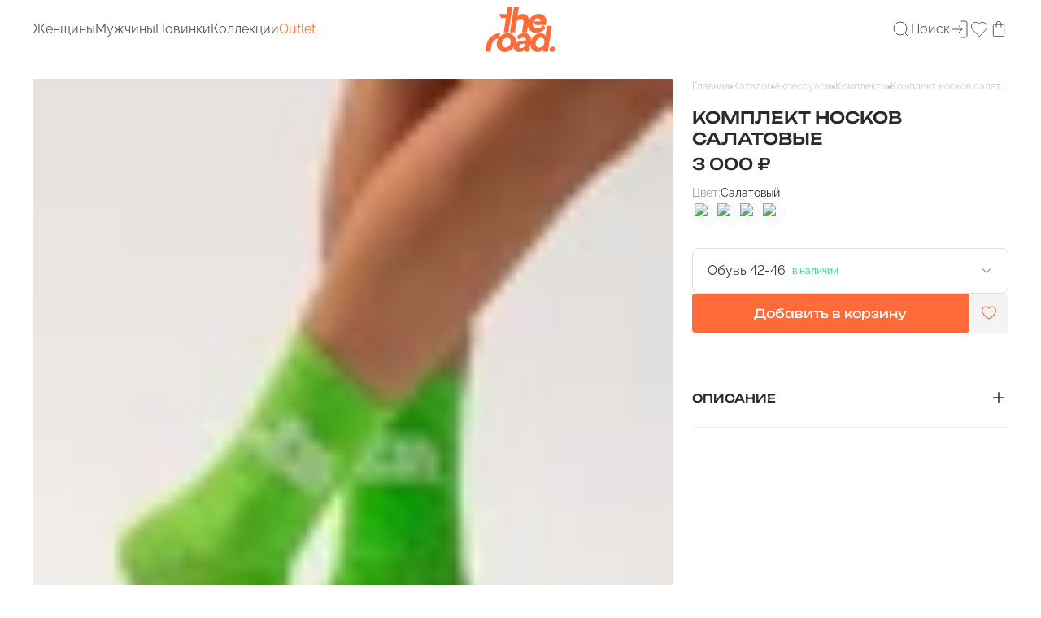

--- FILE ---
content_type: text/html; charset=utf-8
request_url: https://theroadwear.com/catalog/aksessuary/komplekt_noskov_salatovye/?section=women
body_size: 20024
content:
<!DOCTYPE html><html lang="ru"><head><meta charSet="utf-8"/><link href="https://theroadwear.com" rel="preconnect"/><link href="https://cdn.theroadwear.com" rel="preconnect"/><link as="image" href="/_next/static/sprite-jA0OfZs9dAmUUfBiN3wmU.svg" rel="preload" type="image/svg+xml"/><link href="/manifest.json" crossorigin="use-credentials" rel="manifest"/><link rel="preload" href="/fonts/raleway/Raleway-Regular.woff2" as="font" type="font/woff2" crossorigin="anonymous"/><link rel="preload" href="/fonts/raleway/Raleway-Medium.woff2" as="font" type="font/woff2" crossorigin="anonymous"/><link rel="preload" href="/fonts/raleway/Raleway-Bold.woff2" as="font" type="font/woff2" crossorigin="anonymous"/><link rel="preload" href="/fonts/unbounded/Unbounded-Regular.woff2" as="font" type="font/woff2" crossorigin="anonymous"/><link rel="preload" href="/fonts/unbounded/Unbounded-Medium.woff2" as="font" type="font/woff2" crossorigin="anonymous"/><meta content="Headless Evolution" name="generator"/><link rel="icon" href="/icons/logo-icon.svg" type="image/svg+xml"/><link rel="alternate icon" href="/icons/icon-96x96.png" type="image/png"/><link rel="apple-touch-icon" href="/icons/icon-96x96.png"/><script type="application/ld+json" id="breadcrumb-json-ld">{"@context":"https://schema.org","@type":"BreadcrumbList","itemListElement":[{"@type":"ListItem","position":1,"name":"Главная","item":"https://theroadwear.com/"},{"@type":"ListItem","position":2,"name":"Каталог","item":"https://theroadwear.com/catalog/all/"},{"@type":"ListItem","position":3,"name":"Аксессуары","item":"https://theroadwear.com/catalog/accessories/"},{"@type":"ListItem","position":4,"name":"Комплекты","item":"https://theroadwear.com/catalog/komplekty/"},{"@type":"ListItem","position":5,"name":"Комплект носков салатовые"}]}</script><link crossorigin="use-credentials" href="/manifest.json" rel="manifest"/><link rel="canonical" href="https://theroadwear.com/catalog/aksessuary/komplekt_noskov_salatovye"/><meta content="yes" name="apple-mobile-web-app-capable"/><meta content="yes" name="mobile-web-app-capable"/><meta content="yes" name="apple-touch-fullscreen"/><meta content="width=device-width, initial-scale=1, maximum-scale=1" name="viewport"/><meta content="Комплект носков салатовые - Интернет-магазин авторского бренда одежды и аксессуаров The Road" property="og:title"/><meta content="Универсальные тонкие носки идеально подходят как для повседневной жизни, так и для спорта. Комплект состоит из 3 пар салатовых носков.&lt;br /&gt;
&lt;br /&gt;
Длина до середины голени. Эластичные манжеты в рубчик.&lt;br /&gt;
&lt;br /&gt;
Сделано в России." property="og:description"/><meta content="Универсальные тонкие носки идеально подходят как для повседневной жизни, так и для спорта. Комплект состоит из 3 пар салатовых носков.&lt;br /&gt;
&lt;br /&gt;
Длина до середины голени. Эластичные манжеты в рубчик.&lt;br /&gt;
&lt;br /&gt;
Сделано в России." name="description"/><meta content="Продажа одежды и аксессуаров от российского бренда The Road. Модные свитшоты, парки, худи, маски, сумки. Доставка по России и всему миру. Звоните 8-800-350-73-03" name="keywords"/><meta property="og:image" content="https://theroadwear.com/upload/iblock/2ce/fza1173lkgurks2ij82t02rsw7nvu1wf.jpg"/><meta property="og:url" content="https://theroadwear.com/catalog/aksessuary/komplekt_noskov_salatovye"/><meta property="og:type" content="website"/><meta property="og:site_name" content="The Road - интернет-магазин авторского бренда одежды и аксессуаров"/><meta name="twitter:url" content="https://theroadwear.com/catalog/aksessuary/komplekt_noskov_salatovye"/><title>Комплект носков салатовые - Интернет-магазин авторского бренда одежды и аксессуаров The Road</title><script id="micro-markup" type="application/ld+json">{"@context":"https://schema.org","@type":"Product","name":"Комплект носков салатовые","description":"Универсальные тонкие носки идеально подходят как для повседневной жизни, так и для спорта. Комплект состоит из 3 пар салатовых носков.<br />\n<br />\nДлина до середины голени. Эластичные манжеты в рубчик.<br />\n<br />\nСделано в России.","sku":"","image":"https://theroadwear.com/upload/iblock/2ce/fza1173lkgurks2ij82t02rsw7nvu1wf.jpg","offers":{"@type":"AggregateOffer","lowPrice":"3000","highPrice":"3000","priceCurrency":"RUB","offerCount":"4"},"aggregateRating":{"@type":"AggregateRating","ratingValue":"5","bestRating":"5","worstRating":"1","ratingCount":"100"}}</script><meta name="next-head-count" content="32"/><link rel="preload" href="/_next/static/css/e8a2013d94611bd2.css" as="style"/><link rel="stylesheet" href="/_next/static/css/e8a2013d94611bd2.css" data-n-g=""/><link rel="preload" href="/_next/static/css/9e9e2a527e492a4d.css" as="style"/><link rel="stylesheet" href="/_next/static/css/9e9e2a527e492a4d.css" data-n-p=""/><link rel="preload" href="/_next/static/css/239ce488afffc393.css" as="style"/><link rel="stylesheet" href="/_next/static/css/239ce488afffc393.css"/><link rel="preload" href="/_next/static/css/be47c5a72515b070.css" as="style"/><link rel="stylesheet" href="/_next/static/css/be47c5a72515b070.css"/><link rel="preload" href="/_next/static/css/614494b6ac977bce.css" as="style"/><link rel="stylesheet" href="/_next/static/css/614494b6ac977bce.css"/><noscript data-n-css=""></noscript><script defer="" nomodule="" src="/_next/static/chunks/polyfills-c67a75d1b6f99dc8.js"></script><script defer="" src="/_next/static/chunks/6883.2322a084afa418c8.js"></script><script defer="" src="/_next/static/chunks/3233.104ad0fec6234456.js"></script><script defer="" src="/_next/static/chunks/1694.ca0ad74c4d605ae4.js"></script><script src="/_next/static/chunks/webpack-6b2f6d938b6fcfa6.js" defer=""></script><script src="/_next/static/chunks/framework-aed0d3d4d66e6cd7.js" defer=""></script><script src="/_next/static/chunks/main-7f455b76b222115e.js" defer=""></script><script src="/_next/static/chunks/pages/_app-ba7f85c175e655c1.js" defer=""></script><script src="/_next/static/chunks/6376-8294bb1c7852fe49.js" defer=""></script><script src="/_next/static/chunks/6908-e71fbdee7bf2fdd0.js" defer=""></script><script src="/_next/static/chunks/3319-fd9c635a53e02c9b.js" defer=""></script><script src="/_next/static/chunks/4129-3636456cf0a5561c.js" defer=""></script><script src="/_next/static/chunks/6539-983ce493d7dfe4b4.js" defer=""></script><script src="/_next/static/chunks/815-61c0c57bf448a15a.js" defer=""></script><script src="/_next/static/chunks/370-7d08621ad7769a91.js" defer=""></script><script src="/_next/static/chunks/7757-f2975f7a7c509baa.js" defer=""></script><script src="/_next/static/chunks/pages/catalog/%5Bslug%5D/%5Bproduct%5D-2ac1efb174eabdab.js" defer=""></script><script src="/_next/static/jA0OfZs9dAmUUfBiN3wmU/_buildManifest.js" defer=""></script><script src="/_next/static/jA0OfZs9dAmUUfBiN3wmU/_ssgManifest.js" defer=""></script></head><body><div id="__next"><noscript id="vk-pixel-noscript"><div><img src="https://top-fwz1.mail.ru/counter?id=3638932;js=na" style="position:absolute;left:-9999px" alt="Top.Mail.Ru"/></div></noscript><noscript><div><img src="https://mc.yandex.ru/watch/56190748" style="position:absolute;left:-9999px" alt="yandex-metrika"/></div></noscript><div class="BasicLayout_rootLayout__3zQMD"><header class="ProductXLayout_header__V8uHe Header_header__iaUw- app-layout__header content-grid"><ul class="SeoMenuTree_root__c5neJ"><li><a href="/catalog/women/">Женщины</a><ul class="SeoMenuTree_root__c5neJ"><li><a href="/catalog/women/">Смотреть все</a></li><li><a href="/catalog/platya/">Платья</a></li><li><a href="/catalog/kostyumy">Костюмы</a></li><li><a href="/catalog/zhakety_i_pidzhaki">Жакеты и пиджаки</a></li><li><a href="/catalog/verkhnyaya_odezhda/">Верхняя одежда</a><ul class="SeoMenuTree_root__c5neJ"><li><a href="/catalog/plashchi">Плащи</a></li><li><a href="/catalog/palto/">Пальто</a></li><li><a href="/catalog/kurtki/">Куртки</a></li></ul></li><li><a href="/catalog/rubashki/">Рубашки</a></li><li><a href="/catalog/svitshoty_i_khudi_wm">Свитшоты и худи</a></li><li><a href="/catalog/svitera/">Свитера</a></li><li><a href="/catalog/futbolki_i_mayki">Футболки и майки</a></li><li><a href="/catalog/bryuki_wm">Брюки</a></li><li><a href="/catalog/shorty/">Шорты и юбки</a></li><li><a href="/catalog/accessories/">Аксессуары</a></li><li><a href="/catalog/outlet/">Outlet</a></li></ul></li><li><a href="/catalog/men/">Мужчины</a><ul class="SeoMenuTree_root__c5neJ"><li><a href="/catalog/men/">Смотреть все</a></li><li><a href="/catalog/rubashki_mn/">Рубашки</a></li><li><a href="/catalog/kostyumy_mn/">Костюмы</a></li><li><a href="/catalog/svitshoty_i_khudi_m/">Свитшоты и худи</a></li><li><a href="/catalog/svitera_mn/">Свитера</a></li><li><a href="/catalog/longslivy/">Лонгсливы</a></li><li><a href="/catalog/shorty_mn">Шорты</a></li><li><a href="/catalog/futbolki_i_mayki_mn/">Футболки и майки</a></li><li><a href="catalog/bryuki_mn/">Брюки</a></li><li><a href="/catalog/accessories/">Аксессуары</a></li><li><a href="/catalog/outlet/">Outlet</a></li></ul></li><li><a href="/catalog/new/">Новинки</a></li><li><a href="/catalog/collections/">Коллекции</a><ul class="SeoMenuTree_root__c5neJ"><li><a href="/catalog/adagio/">ADAGIO</a></li><li><a href="/metropolis-drop/">METROPOLIS DROP</a></li><li><a href="/catalog/next_route/">NEXT ROUTE</a></li></ul></li><li><a href="/catalog/outlet/">Outlet</a></li></ul><div class="Header_wrapper__ha2nG"><nav class="Header_nav__JE6gb"><nav style="display:none"><ul><li><a class="Link_root__7pqdk" href="/catalog/new/">Новинки</a><ul><li><a class="Link_root__7pqdk" href="/catalog/zhenskaya_kollektsiya/">Женщины</a></li><li><a class="Link_root__7pqdk" href="/catalog/muzhskaya_kollektsiya/">Мужчины</a></li></ul></li><li><a class="Link_root__7pqdk" href="/catalog/women/">Женщины</a><ul><li><a class="Link_root__7pqdk" href="/catalog/platya/">Платья</a></li><li><a class="Link_root__7pqdk" href="/catalog/kostyumy/">Костюмы</a></li><li><a class="Link_root__7pqdk" href="/catalog/zhakety_i_pidzhaki/">Жакеты и пиджаки</a></li><li><a class="Link_root__7pqdk" href="/catalog/verkhnyaya_odezhda/">Верхняя одежда</a></li><li><a class="Link_root__7pqdk" href="/catalog/rubashki/">Рубашки</a></li><li><a class="Link_root__7pqdk" href="/catalog/svitshoty_i_khudi_wm/">Свитшоты и худи</a></li><li><a class="Link_root__7pqdk" href="/catalog/svitera/">Свитера</a></li><li><a class="Link_root__7pqdk" href="/catalog/futbolki_i_mayki/">Футболки и майки</a></li><li><a class="Link_root__7pqdk" href="/catalog/bryuki_wm/">Брюки</a></li><li><a class="Link_root__7pqdk" href="/catalog/shorty/">Шорты и юбки</a></li></ul></li><li><a class="Link_root__7pqdk" href="/catalog/men/">Мужчины</a><ul><li><a class="Link_root__7pqdk" href="/catalog/rubashki_mn/">Рубашки</a></li><li><a class="Link_root__7pqdk" href="/catalog/kostyumy_mn/">Костюмы</a></li><li><a class="Link_root__7pqdk" href="/catalog/svitshoty_i_khudi_m/">Свитшоты и худи</a></li><li><a class="Link_root__7pqdk" href="/catalog/svitera_mn/">Свитера</a></li><li><a class="Link_root__7pqdk" href="/catalog/longslivy/">Лонгсливы</a></li><li><a class="Link_root__7pqdk" href="/catalog/bryuki_mn/">Брюки</a></li><li><a class="Link_root__7pqdk" href="/catalog/futbolki_i_mayki_mn/">Футболки и майки</a></li><li><a class="Link_root__7pqdk" href="/catalog/shorty_mn/">Шорты</a></li></ul></li><li><a class="Link_root__7pqdk" href="/catalog/collections/">Коллекции</a><ul><li><a class="Link_root__7pqdk" href="/catalog/adagio/">ADAGIO</a></li><li><a class="Link_root__7pqdk" href="/catalog/metropolis_drop/">METROPOLIS DROP</a></li><li><a class="Link_root__7pqdk" href="/catalog/next_route/">NEXT ROUTE</a></li></ul></li><li><a class="Link_root__7pqdk" href="/catalog/accessories/">Аксессуары</a><ul><li><a class="Link_root__7pqdk" href="/catalog/golovnye_ubory/">Головные уборы</a></li><li><a class="Link_root__7pqdk" href="/catalog/sharfy/">Шарфы</a></li><li><a class="Link_root__7pqdk" href="/catalog/sumki/">Сумки</a></li><li><a class="Link_root__7pqdk" href="/catalog/komplekty/">Комплекты</a></li><li><a class="Link_root__7pqdk" href="/catalog/noski/">Носки</a></li></ul></li><li><a class="Link_root__7pqdk" href="/catalog/outlet/">Outlet</a><ul><li><a class="Link_root__7pqdk" href="/catalog/women_outlet/">Женщины</a></li><li><a class="Link_root__7pqdk" href="/catalog/men_outlet/">Мужчины</a></li></ul></li></ul></nav><ul class="HeaderMenu_menu__IvYY-"><li><a class="Link_root__7pqdk HeaderMenuItem_link__bahgY headerMenuItemLink" href="/catalog/women/"><span class="Typography_p__cBL32">Женщины</span></a></li><li><a class="Link_root__7pqdk HeaderMenuItem_link__bahgY headerMenuItemLink" href="/catalog/men/"><span class="Typography_p__cBL32">Мужчины</span></a></li><li><a class="Link_root__7pqdk HeaderMenuItem_link__bahgY headerMenuItemLink" href="/catalog/new/"><span class="Typography_p__cBL32">Новинки</span></a></li><li><a class="Link_root__7pqdk HeaderMenuItem_link__bahgY headerMenuItemLink" href="/catalog/collections/"><span class="Typography_p__cBL32">Коллекции</span></a></li><li><a class="Link_root__7pqdk HeaderMenuItem_link__bahgY headerMenuItemLink" style="color:#FF6A39" href="/catalog/outlet/"><span class="Typography_p__cBL32">Outlet</span></a></li></ul></nav><a class="Link_root__7pqdk Header_logo__yt5no" href="/"><span class="Logo_root__CMlq-"><svg id="logo-icon-usage" viewBox="0 0 77 50" class="SvgIcon_svgIcon__rlQa5 Header_logo__yt5no"><use href="/_next/static/sprite-jA0OfZs9dAmUUfBiN3wmU.svg#logo-icon-usage"></use></svg></span></a><div class="Header_userMenu__oHDBr"><div class="UserMenu_root__s0ufQ"><button type="button" class="IconButton_button__oY4rj SuggestionHeaderButton_button__tJyPM"><svg id="search-icon-24-usage" viewBox="0 0 24 24" class="SvgIcon_svgIcon__rlQa5"><use href="/_next/static/sprite-jA0OfZs9dAmUUfBiN3wmU.svg#search-icon-24-usage"></use></svg><p class="Typography_p__cBL32 suggestionButtonText">Поиск</p></button><button type="button" class="IconButton_button__oY4rj UserMenu_profileButton__WzSHA"><svg id="login-icon-usage" viewBox="0 0 24 24" class="SvgIcon_svgIcon__rlQa5"><use href="/_next/static/sprite-jA0OfZs9dAmUUfBiN3wmU.svg#login-icon-usage"></use></svg></button><button type="button" class="IconButton_button__oY4rj UserMenu_favoriteButton__g1hQ5"><div class="FavoriteHeaderButton_icon__VetLy"><svg id="heart-icon-24-usage" viewBox="0 0 24 25" class="SvgIcon_svgIcon__rlQa5"><use href="/_next/static/sprite-jA0OfZs9dAmUUfBiN3wmU.svg#heart-icon-24-usage"></use></svg></div></button><button type="button" class="IconButton_button__oY4rj CartHeaderButton_icon__nT7GW UserMenu_cartButton__kAkZp"><svg id="shopping-bag-icon-24-usage" viewBox="0 0 24 25" class="SvgIcon_svgIcon__rlQa5"><use href="/_next/static/sprite-jA0OfZs9dAmUUfBiN3wmU.svg#shopping-bag-icon-24-usage"></use></svg></button></div></div></div></header><main class="BasicLayout_rootContent__9ug08 content-grid"><div class="ProductXLayout_container__QOYwr"><div class="i-flocktory" data-fl-action="track-item-view" data-fl-item-id="1589" data-fl-item-category_id="264" data-fl-item-available="true" style="display:none"></div><div class="product_wrap__MBZgm"><div class="ProductXGalleryLayout_container__iRwSm product-layout product-gallery_switcher__L5I4L product_gallery__7Poc1"><ul class="ProductXGalleryLayout_list__47e01"><li class="ProductXImageItem_item__nFXEW"><picture class="picture"><source srcSet="https://cdn.theroadwear.com/images/w60/upload/iblock/2ce/fza1173lkgurks2ij82t02rsw7nvu1wf-jpg.webp" type="image/webp"/><source srcSet="https://cdn.theroadwear.com/images/w1712/upload/iblock/2ce/fza1173lkgurks2ij82t02rsw7nvu1wf-jpg.webp" media="(min-width: 769px)" type="image/webp"/><source srcSet="https://cdn.theroadwear.com/images/w856/upload/iblock/2ce/fza1173lkgurks2ij82t02rsw7nvu1wf-jpg.webp" media="(min-width: 391px)" type="image/webp"/><source srcSet="https://cdn.theroadwear.com/images/w720/upload/iblock/2ce/fza1173lkgurks2ij82t02rsw7nvu1wf-jpg.webp" media="(min-width: 320px)" type="image/webp"/><img loading="lazy" alt="" src="https://cdn.theroadwear.com/images/w1712/upload/iblock/2ce/fza1173lkgurks2ij82t02rsw7nvu1wf-jpg.webp" title="" class="picture__img"/></picture></li><li class="ProductXImageItem_item__nFXEW"><picture class="picture"><source srcSet="https://cdn.theroadwear.com/images/w60/upload/iblock/cf9/t22pru36cfq8a2b242qi4rrvgcgcoc60-jpg.webp" type="image/webp"/><source srcSet="https://cdn.theroadwear.com/images/w1712/upload/iblock/cf9/t22pru36cfq8a2b242qi4rrvgcgcoc60-jpg.webp" media="(min-width: 769px)" type="image/webp"/><source srcSet="https://cdn.theroadwear.com/images/w832/upload/iblock/cf9/t22pru36cfq8a2b242qi4rrvgcgcoc60-jpg.webp" media="(min-width: 391px)" type="image/webp"/><source srcSet="https://cdn.theroadwear.com/images/w720/upload/iblock/cf9/t22pru36cfq8a2b242qi4rrvgcgcoc60-jpg.webp" media="(min-width: 320px)" type="image/webp"/><img loading="lazy" alt="" src="https://cdn.theroadwear.com/images/w1712/upload/iblock/cf9/t22pru36cfq8a2b242qi4rrvgcgcoc60-jpg.webp" title="" class="picture__img"/></picture></li><li class="ProductXImageItem_item__nFXEW"><picture class="picture"><source srcSet="https://cdn.theroadwear.com/images/w60/upload/iblock/819/9l7oqzs6er4a1g5vw82nm6lm36ype9wv-jpg.webp" type="image/webp"/><source srcSet="https://cdn.theroadwear.com/images/w1712/upload/iblock/819/9l7oqzs6er4a1g5vw82nm6lm36ype9wv-jpg.webp" media="(min-width: 769px)" type="image/webp"/><source srcSet="https://cdn.theroadwear.com/images/w832/upload/iblock/819/9l7oqzs6er4a1g5vw82nm6lm36ype9wv-jpg.webp" media="(min-width: 391px)" type="image/webp"/><source srcSet="https://cdn.theroadwear.com/images/w720/upload/iblock/819/9l7oqzs6er4a1g5vw82nm6lm36ype9wv-jpg.webp" media="(min-width: 320px)" type="image/webp"/><img loading="lazy" alt="" src="https://cdn.theroadwear.com/images/w1712/upload/iblock/819/9l7oqzs6er4a1g5vw82nm6lm36ype9wv-jpg.webp" title="" class="picture__img"/></picture></li><li class="ProductXImageItem_item__nFXEW"><picture class="picture"><source srcSet="https://cdn.theroadwear.com/images/w60/upload/iblock/782/ox0cgw0osxxmjnypnmpu0xz5xmhc0dv2-jpg.webp" type="image/webp"/><source srcSet="https://cdn.theroadwear.com/images/w1712/upload/iblock/782/ox0cgw0osxxmjnypnmpu0xz5xmhc0dv2-jpg.webp" media="(min-width: 769px)" type="image/webp"/><source srcSet="https://cdn.theroadwear.com/images/w856/upload/iblock/782/ox0cgw0osxxmjnypnmpu0xz5xmhc0dv2-jpg.webp" media="(min-width: 391px)" type="image/webp"/><source srcSet="https://cdn.theroadwear.com/images/w720/upload/iblock/782/ox0cgw0osxxmjnypnmpu0xz5xmhc0dv2-jpg.webp" media="(min-width: 320px)" type="image/webp"/><img loading="lazy" alt="" src="https://cdn.theroadwear.com/images/w1712/upload/iblock/782/ox0cgw0osxxmjnypnmpu0xz5xmhc0dv2-jpg.webp" title="" class="picture__img"/></picture></li><li class="ProductXImageItem_item__nFXEW"><picture class="picture"><source srcSet="https://cdn.theroadwear.com/images/w60/upload/iblock/452/l1cse8a7ubvd05v8e8couymrbsg8ri3h-jpg.webp" type="image/webp"/><source srcSet="https://cdn.theroadwear.com/images/w1712/upload/iblock/452/l1cse8a7ubvd05v8e8couymrbsg8ri3h-jpg.webp" media="(min-width: 769px)" type="image/webp"/><source srcSet="https://cdn.theroadwear.com/images/w832/upload/iblock/452/l1cse8a7ubvd05v8e8couymrbsg8ri3h-jpg.webp" media="(min-width: 391px)" type="image/webp"/><source srcSet="https://cdn.theroadwear.com/images/w720/upload/iblock/452/l1cse8a7ubvd05v8e8couymrbsg8ri3h-jpg.webp" media="(min-width: 320px)" type="image/webp"/><img loading="lazy" alt="" src="https://cdn.theroadwear.com/images/w1712/upload/iblock/452/l1cse8a7ubvd05v8e8couymrbsg8ri3h-jpg.webp" title="" class="picture__img"/></picture></li><li class="ProductXImageItem_item__nFXEW"><picture class="picture"><source srcSet="https://cdn.theroadwear.com/images/w60/upload/iblock/d4e/z4pejtc34bjgnelykalolmqinbucwrss-jpg.webp" type="image/webp"/><source srcSet="https://cdn.theroadwear.com/images/w1712/upload/iblock/d4e/z4pejtc34bjgnelykalolmqinbucwrss-jpg.webp" media="(min-width: 769px)" type="image/webp"/><source srcSet="https://cdn.theroadwear.com/images/w832/upload/iblock/d4e/z4pejtc34bjgnelykalolmqinbucwrss-jpg.webp" media="(min-width: 391px)" type="image/webp"/><source srcSet="https://cdn.theroadwear.com/images/w720/upload/iblock/d4e/z4pejtc34bjgnelykalolmqinbucwrss-jpg.webp" media="(min-width: 320px)" type="image/webp"/><img loading="lazy" alt="" src="https://cdn.theroadwear.com/images/w1712/upload/iblock/d4e/z4pejtc34bjgnelykalolmqinbucwrss-jpg.webp" title="" class="picture__img"/></picture></li></ul><div class="ProductXGalleryLayout_image__iXwhw product-layout__image"><button type="button" class="IconButton_button__oY4rj IconButton_back__MuqKs ProductXGalleryLayout_backButton__CC8F2 back"><svg id="arrow-left-icon-24-usage" viewBox="0 0 24 24" class="SvgIcon_svgIcon__rlQa5"><use href="/_next/static/sprite-jA0OfZs9dAmUUfBiN3wmU.svg#arrow-left-icon-24-usage"></use></svg></button></div><div class="ProductXGalleryLayout_navigation__Wojmu product-layout__navigation"><div class="swiper ProductXImageNavigation_container__fZFEh"><div class="swiper-wrapper"><div class="swiper-slide"><div class="ProductXImageNavigation_item__TCezB ProductXImageNavigation_active__JSsL2"><picture class="picture ProductXImageNavigation_image__5J3tQ"><source srcSet="https://cdn.theroadwear.com/images/w60/upload/iblock/2ce/fza1173lkgurks2ij82t02rsw7nvu1wf-jpg.webp" type="image/webp"/><source srcSet="https://cdn.theroadwear.com/images/w1712/upload/iblock/2ce/fza1173lkgurks2ij82t02rsw7nvu1wf-jpg.webp" media="(min-width: 769px)" type="image/webp"/><source srcSet="https://cdn.theroadwear.com/images/w856/upload/iblock/2ce/fza1173lkgurks2ij82t02rsw7nvu1wf-jpg.webp" media="(min-width: 391px)" type="image/webp"/><source srcSet="https://cdn.theroadwear.com/images/w720/upload/iblock/2ce/fza1173lkgurks2ij82t02rsw7nvu1wf-jpg.webp" media="(min-width: 320px)" type="image/webp"/><img loading="lazy" alt="" src="https://cdn.theroadwear.com/images/w1712/upload/iblock/2ce/fza1173lkgurks2ij82t02rsw7nvu1wf-jpg.webp" title="" class="picture__img"/></picture></div></div><div class="swiper-slide"><div class="ProductXImageNavigation_item__TCezB"><picture class="picture ProductXImageNavigation_image__5J3tQ"><source srcSet="https://cdn.theroadwear.com/images/w60/upload/iblock/cf9/t22pru36cfq8a2b242qi4rrvgcgcoc60-jpg.webp" type="image/webp"/><source srcSet="https://cdn.theroadwear.com/images/w1712/upload/iblock/cf9/t22pru36cfq8a2b242qi4rrvgcgcoc60-jpg.webp" media="(min-width: 769px)" type="image/webp"/><source srcSet="https://cdn.theroadwear.com/images/w832/upload/iblock/cf9/t22pru36cfq8a2b242qi4rrvgcgcoc60-jpg.webp" media="(min-width: 391px)" type="image/webp"/><source srcSet="https://cdn.theroadwear.com/images/w720/upload/iblock/cf9/t22pru36cfq8a2b242qi4rrvgcgcoc60-jpg.webp" media="(min-width: 320px)" type="image/webp"/><img loading="lazy" alt="" src="https://cdn.theroadwear.com/images/w1712/upload/iblock/cf9/t22pru36cfq8a2b242qi4rrvgcgcoc60-jpg.webp" title="" class="picture__img"/></picture></div></div><div class="swiper-slide"><div class="ProductXImageNavigation_item__TCezB"><picture class="picture ProductXImageNavigation_image__5J3tQ"><source srcSet="https://cdn.theroadwear.com/images/w60/upload/iblock/819/9l7oqzs6er4a1g5vw82nm6lm36ype9wv-jpg.webp" type="image/webp"/><source srcSet="https://cdn.theroadwear.com/images/w1712/upload/iblock/819/9l7oqzs6er4a1g5vw82nm6lm36ype9wv-jpg.webp" media="(min-width: 769px)" type="image/webp"/><source srcSet="https://cdn.theroadwear.com/images/w832/upload/iblock/819/9l7oqzs6er4a1g5vw82nm6lm36ype9wv-jpg.webp" media="(min-width: 391px)" type="image/webp"/><source srcSet="https://cdn.theroadwear.com/images/w720/upload/iblock/819/9l7oqzs6er4a1g5vw82nm6lm36ype9wv-jpg.webp" media="(min-width: 320px)" type="image/webp"/><img loading="lazy" alt="" src="https://cdn.theroadwear.com/images/w1712/upload/iblock/819/9l7oqzs6er4a1g5vw82nm6lm36ype9wv-jpg.webp" title="" class="picture__img"/></picture></div></div><div class="swiper-slide"><div class="ProductXImageNavigation_item__TCezB"><picture class="picture ProductXImageNavigation_image__5J3tQ"><source srcSet="https://cdn.theroadwear.com/images/w60/upload/iblock/782/ox0cgw0osxxmjnypnmpu0xz5xmhc0dv2-jpg.webp" type="image/webp"/><source srcSet="https://cdn.theroadwear.com/images/w1712/upload/iblock/782/ox0cgw0osxxmjnypnmpu0xz5xmhc0dv2-jpg.webp" media="(min-width: 769px)" type="image/webp"/><source srcSet="https://cdn.theroadwear.com/images/w856/upload/iblock/782/ox0cgw0osxxmjnypnmpu0xz5xmhc0dv2-jpg.webp" media="(min-width: 391px)" type="image/webp"/><source srcSet="https://cdn.theroadwear.com/images/w720/upload/iblock/782/ox0cgw0osxxmjnypnmpu0xz5xmhc0dv2-jpg.webp" media="(min-width: 320px)" type="image/webp"/><img loading="lazy" alt="" src="https://cdn.theroadwear.com/images/w1712/upload/iblock/782/ox0cgw0osxxmjnypnmpu0xz5xmhc0dv2-jpg.webp" title="" class="picture__img"/></picture></div></div><div class="swiper-slide"><div class="ProductXImageNavigation_item__TCezB"><picture class="picture ProductXImageNavigation_image__5J3tQ"><source srcSet="https://cdn.theroadwear.com/images/w60/upload/iblock/452/l1cse8a7ubvd05v8e8couymrbsg8ri3h-jpg.webp" type="image/webp"/><source srcSet="https://cdn.theroadwear.com/images/w1712/upload/iblock/452/l1cse8a7ubvd05v8e8couymrbsg8ri3h-jpg.webp" media="(min-width: 769px)" type="image/webp"/><source srcSet="https://cdn.theroadwear.com/images/w832/upload/iblock/452/l1cse8a7ubvd05v8e8couymrbsg8ri3h-jpg.webp" media="(min-width: 391px)" type="image/webp"/><source srcSet="https://cdn.theroadwear.com/images/w720/upload/iblock/452/l1cse8a7ubvd05v8e8couymrbsg8ri3h-jpg.webp" media="(min-width: 320px)" type="image/webp"/><img loading="lazy" alt="" src="https://cdn.theroadwear.com/images/w1712/upload/iblock/452/l1cse8a7ubvd05v8e8couymrbsg8ri3h-jpg.webp" title="" class="picture__img"/></picture></div></div><div class="swiper-slide"><div class="ProductXImageNavigation_item__TCezB"><picture class="picture ProductXImageNavigation_image__5J3tQ"><source srcSet="https://cdn.theroadwear.com/images/w60/upload/iblock/d4e/z4pejtc34bjgnelykalolmqinbucwrss-jpg.webp" type="image/webp"/><source srcSet="https://cdn.theroadwear.com/images/w1712/upload/iblock/d4e/z4pejtc34bjgnelykalolmqinbucwrss-jpg.webp" media="(min-width: 769px)" type="image/webp"/><source srcSet="https://cdn.theroadwear.com/images/w832/upload/iblock/d4e/z4pejtc34bjgnelykalolmqinbucwrss-jpg.webp" media="(min-width: 391px)" type="image/webp"/><source srcSet="https://cdn.theroadwear.com/images/w720/upload/iblock/d4e/z4pejtc34bjgnelykalolmqinbucwrss-jpg.webp" media="(min-width: 320px)" type="image/webp"/><img loading="lazy" alt="" src="https://cdn.theroadwear.com/images/w1712/upload/iblock/d4e/z4pejtc34bjgnelykalolmqinbucwrss-jpg.webp" title="" class="picture__img"/></picture></div></div></div></div></div></div><div class="ProductXContent_content__P1J4l product_content__TVOlZ"><div class="ProductXContentHeader_container__-jeOY"><div class="ProductXContentHeader_breadcrumbs__mgW4B"><ul class="ProductXContentHeader_breadcrumbsList__1o3nJ breadcrumbs_breadcrumbs__1crwC"><li class="breadcrumbs_item__FL8bf"><a class="breadcrumbs_linkItem__bWpwL" href="/"><p class="Typography_p-small__tqWud breadcrumbs__text">Главная</p></a></li><li><div class="breadcrumbs_divider__4C3T2 breadcrumbs__text"></div></li><li class="breadcrumbs_item__FL8bf"><a class="breadcrumbs_linkItem__bWpwL" href="/catalog/all/"><p class="Typography_p-small__tqWud breadcrumbs__text">Каталог</p></a></li><li><div class="breadcrumbs_divider__4C3T2 breadcrumbs__text"></div></li><li class="breadcrumbs_item__FL8bf"><a class="breadcrumbs_linkItem__bWpwL" href="/catalog/accessories/"><p class="Typography_p-small__tqWud breadcrumbs__text">Аксессуары</p></a></li><li><div class="breadcrumbs_divider__4C3T2 breadcrumbs__text"></div></li><li class="breadcrumbs_item__FL8bf"><a class="breadcrumbs_linkItem__bWpwL" href="/catalog/komplekty/"><p class="Typography_p-small__tqWud breadcrumbs__text">Комплекты</p></a></li><li><div class="breadcrumbs_divider__4C3T2 breadcrumbs__text"></div></li><li class="breadcrumbs_item__FL8bf undefined"><p class="Typography_p-small__tqWud breadcrumbs__text">Комплект носков салатовые</p></li></ul></div><div class="ProductXContentHeader_priceSectionWrap__2V3SY" style="--price-section-mobile-gap:8px"><div class="ProductXContentHeader_priceSection__EOaIR"><h1 class="Typography_h5__lX2ab ProductXContentHeader_title__OPYQH Typography_uppercase__awf-z">Комплект носков салатовые</h1><div class="ProductXContentHeader_price__-Ppw-"><span class="Typography_price-l__PqTYT">3 000<!-- --> ₽</span></div></div></div><form class="ProductXContentHeader_colorPicker__i5t0R"><div class="ProductXContentHeader_colorPickerTitle__dpjid"><span class="Typography_p-regular__cZZ-n ProductXContentHeader_colorTitle__UzLYQ">Цвет:</span><span class="Typography_p-regular__cZZ-n">Салатовый</span></div><div class="ProductXContentHeader_colorPickerInner__fsp3s"><div class="swiper ProductXContentHeader_swiper__JpGjJ"><div class="swiper-wrapper"><div class="swiper-slide"><input class="Picker_checkbox__wj7J9" id=":Rop6dou4p6:" type="radio" name="color" value="1004"/><label tabindex="0" for=":Rop6dou4p6:" class="Picker_picker__OjA3M ColorPicker_picker__7pTlN ProductXContentHeader_picker__0Is2d"><img src="https://theroadwear.com/upload/uf/40f/kuz1pdwdh6klu373ixf4zibk6wdvz65y.svg" class="ProductXContentHeader_colorIcon__Un02o" alt="Белый"/></label></div><div class="swiper-slide"><input class="Picker_checkbox__wj7J9" id=":Rp96dou4p6:" type="radio" name="color" checked="" value="1590"/><label tabindex="0" for=":Rp96dou4p6:" class="Picker_picker__OjA3M ColorPicker_picker__7pTlN ProductXContentHeader_picker__0Is2d"><img src="https://theroadwear.com/upload/uf/9d0/ea9vbehf6erw6z3nn48vqoyma95d2j3q.svg" class="ProductXContentHeader_colorIcon__Un02o" alt="Салатовый"/></label></div><div class="swiper-slide"><input class="Picker_checkbox__wj7J9" id=":Rpp6dou4p6:" type="radio" name="color" value="1587"/><label tabindex="0" for=":Rpp6dou4p6:" class="Picker_picker__OjA3M ColorPicker_picker__7pTlN ProductXContentHeader_picker__0Is2d"><img src="https://theroadwear.com/upload/uf/b69/8r3x71npz9jyuzm0xxk2uc8euxdtt8ym.svg" class="ProductXContentHeader_colorIcon__Un02o" alt="Черный"/></label></div><div class="swiper-slide"><input class="Picker_checkbox__wj7J9" id=":Rq96dou4p6:" type="radio" name="color" value="1006"/><label tabindex="0" for=":Rq96dou4p6:" class="Picker_picker__OjA3M ColorPicker_picker__7pTlN ProductXContentHeader_picker__0Is2d"><img src="https://theroadwear.com/upload/uf/432/wwyog16q5ohk8tc97j040y3frm5z8nh2.svg" class="ProductXContentHeader_colorIcon__Un02o" alt="Цветной"/></label></div></div></div></div></form><div class="ProductXContentHeader_productActionsWrapper__jRick"><style data-emotion="css b62m3t-container">.css-b62m3t-container{position:relative;box-sizing:border-box;}</style><div class="Select_select__bs1xI select SizeSelectBox_selectBox__7jBjo ProductXContentHeader_sizeSelectBox__AxyPc css-b62m3t-container"><style data-emotion="css 7pg0cj-a11yText">.css-7pg0cj-a11yText{z-index:9999;border:0;clip:rect(1px, 1px, 1px, 1px);height:1px;width:1px;position:absolute;overflow:hidden;padding:0;white-space:nowrap;}</style><span id="react-select-752-live-region" class="css-7pg0cj-a11yText"></span><span aria-live="polite" aria-atomic="false" aria-relevant="additions text" role="log" class="css-7pg0cj-a11yText"></span><div class="Select_control__1FvdQ select__control"><style data-emotion="css 1dimb5e-singleValue">.css-1dimb5e-singleValue{grid-area:1/1/2/3;max-width:100%;overflow:hidden;text-overflow:ellipsis;white-space:nowrap;color:hsl(0, 0%, 20%);margin-left:2px;margin-right:2px;box-sizing:border-box;}</style><div class="SizeSelectBoxItem_value__T2zEt select__value css-1dimb5e-singleValue"><span class="Typography_p__cBL32 SizeSelectBoxItem_valueLabel__0TTXG">Обувь 42-46</span><span class="Typography_p-small__tqWud SizeSelectBoxItem_successText__CANjl SizeSelectBoxItem_availabilityLabel__SO6de">в наличии</span></div><style data-emotion="css 1hac4vs-dummyInput">.css-1hac4vs-dummyInput{background:0;border:0;caret-color:transparent;font-size:inherit;grid-area:1/1/2/3;outline:0;padding:0;width:1px;color:transparent;left:-100px;opacity:0;position:relative;-webkit-transform:scale(.01);-moz-transform:scale(.01);-ms-transform:scale(.01);transform:scale(.01);}</style><input id="react-select-752-input" tabindex="0" inputMode="none" aria-autocomplete="list" aria-expanded="false" aria-haspopup="true" role="combobox" aria-activedescendant="" aria-readonly="true" class="css-1hac4vs-dummyInput" value=""/><svg id="chevron-icon-24-usage" viewBox="0 0 25 24" class="SvgIcon_svgIcon__rlQa5 Select_chevron__5USki select__indicator"><use href="/_next/static/sprite-jA0OfZs9dAmUUfBiN3wmU.svg#chevron-icon-24-usage"></use></svg></div></div><div class="ProductXContentHeader_getSizeButton__U4R9V"></div><div class="Desktop_root__9cDXs"><button product="[object Object]" type="button" class="Button_button__aHFB8 Desktop_addToCart__58i-S Button_primary__W12m6 Button_large__sRLOV">Добавить в корзину</button><button class="Button_default__B-0vu FavoriteButton_favoriteButton__V1WN5 FavoriteButton_lg__BCXk7 Desktop_addToFavorite__rNV-2"><svg id="favorite-header-icon--default-usage" viewBox="0 0 24 24" class="SvgIcon_svgIcon__rlQa5"><use href="/_next/static/sprite-jA0OfZs9dAmUUfBiN3wmU.svg#favorite-header-icon--default-usage"></use></svg></button></div></div></div><form class="ProductXDescription_wrapper__jlb-Q"><div class="ProductXPageAccordion_accordion__grUTt ProductXDescription_accordion__fJhlv"><input class="v1_input__4rMoJ" id=":Rmou4p6:" type="checkbox" name="description"/><label class="v1_label__EdgTc" for=":Rmou4p6:"><span class="Typography_h7__tG9LC Typography_uppercase__awf-z">Описание</span><div class="slot"><svg id="plus-icon-usage" viewBox="0 0 18 18" class="SvgIcon_svgIcon__rlQa5 ProductXPageAccordion_icon__3b9Rr ProductXDescription_accordionIcon__2HZCC"><use href="/_next/static/sprite-jA0OfZs9dAmUUfBiN3wmU.svg#plus-icon-usage"></use></svg></div></label><div class="v1_content__OZZ19 CollapseAnimated_container__3ZSvb" style="max-height:0"><div><div class="ProductXDescription_descriptionContent__AWOF4"><span class="Typography_p-regular__cZZ-n ProductXDescription_article__hLY9u">Артикул: <!-- -->2020.001.06.06(42-46)<button class="CopyButton_root__VrzvA" type="button"><svg id="copy-icon-usage" viewBox="0 0 16 16" class="SvgIcon_svgIcon__rlQa5 CopyButton_copyIcon__Q2wk7"><use href="/_next/static/sprite-jA0OfZs9dAmUUfBiN3wmU.svg#copy-icon-usage"></use></svg><span class="Typography_p-small__tqWud CopyButton_title__iONcm">Копировать</span></button></span><span class="Typography_p__cBL32 ProductXDescription_descriptionText__6zsrv">Универсальные тонкие носки идеально подходят как для повседневной жизни, так и для спорта. Комплект состоит из 3 пар салатовых носков.<br />
<br />
Длина до середины голени. Эластичные манжеты в рубчик.<br />
<br />
Сделано в России.</span></div></div></div></div></form></div></div><div class="ProductXPageFooter_container__I4RTf product_footer__oVRUD"><div class="ProductXPageFooter_slider__kojB1"><section class="carousel ProductXSimilar_carousel__nIHSe"><div class="NamedSliderHeader_header__aGv5Y slider-header"><h3 class="Typography_h3__PX2Gs Typography_uppercase__awf-z">Похожие товары</h3></div><div class="swiper Slider_container__9N6dt"><span class="Slider_arrowContainer__GedhB slider-arrow-container-start" slot="container-start"><button class="Slider_navigation__P7L6j Slider_prev__ZYOYE slider-navigation-prev"><svg id="carousel-arrow-icon-24-usage" viewBox="0 0 24 24" class="SvgIcon_svgIcon__rlQa5"><use href="/_next/static/sprite-jA0OfZs9dAmUUfBiN3wmU.svg#carousel-arrow-icon-24-usage"></use></svg></button></span><div class="swiper-wrapper"><div class="swiper-slide carousel__slide"><a class="Link_root__7pqdk product-catalog-card_root__AeRGA product-card ProductCardTemplate_productCard__HgGox" id="komplekt_shapka_sharf" href="/catalog/komplekty/komplekt_shapka_sharf/"><div class="ProductCardTemplate_images__lKcqc product-card__images"><div class="ImageSwitcher_container__wUqtv card-gallery"><button class="Button_default__B-0vu FavoriteButton_favoriteButton__V1WN5 AddToFavoriteButton_addToFavoriteButton__ji3Fb"><svg id="heart-icon-20-usage" viewBox="0 0 20 20" class="SvgIcon_svgIcon__rlQa5"><use href="/_next/static/sprite-jA0OfZs9dAmUUfBiN3wmU.svg#heart-icon-20-usage"></use></svg></button><ul class="ImageSwitcher_list__9ZXN-"><li style="order:unset" class="ImageSwitcher_item__TL0Qc"><picture class="picture ImageSwitcher_image__J-fLZ"><source srcSet="https://cdn.theroadwear.com/images/w60/upload/iblock/068/yfje0t02ornrqq8igewiq6i1zyxqsn4y-jpg.webp" type="image/webp"/><source srcSet="https://cdn.theroadwear.com/images/w704/upload/iblock/068/yfje0t02ornrqq8igewiq6i1zyxqsn4y-jpg.webp" media="(min-width: 769px)" type="image/webp"/><source srcSet="https://cdn.theroadwear.com/images/w448/upload/iblock/068/yfje0t02ornrqq8igewiq6i1zyxqsn4y-jpg.webp" media="(min-width: 391px)" type="image/webp"/><source srcSet="https://cdn.theroadwear.com/images/w448/upload/iblock/068/yfje0t02ornrqq8igewiq6i1zyxqsn4y-jpg.webp" media="(min-width: 320px)" type="image/webp"/><img loading="lazy" alt="" src="https://cdn.theroadwear.com/images/w704/upload/iblock/068/yfje0t02ornrqq8igewiq6i1zyxqsn4y-jpg.webp" title="" class="picture__img"/></picture></li><li style="order:unset" class="ImageSwitcher_item__TL0Qc"><picture class="picture ImageSwitcher_image__J-fLZ"><source srcSet="https://cdn.theroadwear.com/images/w60/upload/iblock/b0c/5h4ylvx2v2uxcq33ict0mq2q22ox62o8-jpg.webp" type="image/webp"/><source srcSet="https://cdn.theroadwear.com/images/w704/upload/iblock/b0c/5h4ylvx2v2uxcq33ict0mq2q22ox62o8-jpg.webp" media="(min-width: 769px)" type="image/webp"/><source srcSet="https://cdn.theroadwear.com/images/w448/upload/iblock/b0c/5h4ylvx2v2uxcq33ict0mq2q22ox62o8-jpg.webp" media="(min-width: 391px)" type="image/webp"/><source srcSet="https://cdn.theroadwear.com/images/w448/upload/iblock/b0c/5h4ylvx2v2uxcq33ict0mq2q22ox62o8-jpg.webp" media="(min-width: 320px)" type="image/webp"/><img loading="lazy" alt="" src="https://cdn.theroadwear.com/images/w704/upload/iblock/b0c/5h4ylvx2v2uxcq33ict0mq2q22ox62o8-jpg.webp" title="" class="picture__img"/></picture></li><li style="order:unset" class="ImageSwitcher_item__TL0Qc"><picture class="picture ImageSwitcher_image__J-fLZ"><source srcSet="https://cdn.theroadwear.com/images/w60/upload/iblock/623/v7ig0sdfj2txjm443zye3ooj4rmfo2ks-jpg.webp" type="image/webp"/><source srcSet="https://cdn.theroadwear.com/images/w704/upload/iblock/623/v7ig0sdfj2txjm443zye3ooj4rmfo2ks-jpg.webp" media="(min-width: 769px)" type="image/webp"/><source srcSet="https://cdn.theroadwear.com/images/w448/upload/iblock/623/v7ig0sdfj2txjm443zye3ooj4rmfo2ks-jpg.webp" media="(min-width: 391px)" type="image/webp"/><source srcSet="https://cdn.theroadwear.com/images/w448/upload/iblock/623/v7ig0sdfj2txjm443zye3ooj4rmfo2ks-jpg.webp" media="(min-width: 320px)" type="image/webp"/><img loading="lazy" alt="" src="https://cdn.theroadwear.com/images/w704/upload/iblock/623/v7ig0sdfj2txjm443zye3ooj4rmfo2ks-jpg.webp" title="" class="picture__img"/></picture></li><li style="order:unset" class="ImageSwitcher_item__TL0Qc"><picture class="picture ImageSwitcher_image__J-fLZ"><source srcSet="https://cdn.theroadwear.com/images/w60/upload/iblock/b76/f7eab2nj990iicx4ccrkyio53ghaimv5-jpg.webp" type="image/webp"/><source srcSet="https://cdn.theroadwear.com/images/w704/upload/iblock/b76/f7eab2nj990iicx4ccrkyio53ghaimv5-jpg.webp" media="(min-width: 769px)" type="image/webp"/><source srcSet="https://cdn.theroadwear.com/images/w448/upload/iblock/b76/f7eab2nj990iicx4ccrkyio53ghaimv5-jpg.webp" media="(min-width: 391px)" type="image/webp"/><source srcSet="https://cdn.theroadwear.com/images/w448/upload/iblock/b76/f7eab2nj990iicx4ccrkyio53ghaimv5-jpg.webp" media="(min-width: 320px)" type="image/webp"/><img loading="lazy" alt="" src="https://cdn.theroadwear.com/images/w704/upload/iblock/b76/f7eab2nj990iicx4ccrkyio53ghaimv5-jpg.webp" title="" class="picture__img"/></picture></li></ul><ul class="ImageSwitcher_hiddenTilesList__KuM7Z"><li class="ImageSwitcher_hiddenTile__20cMm"></li><li class="ImageSwitcher_hiddenTile__20cMm"></li><li class="ImageSwitcher_hiddenTile__20cMm"></li><li class="ImageSwitcher_hiddenTile__20cMm"></li></ul><div class="ImageSwitcher_footer__GS1xr"><div class="ImageSwitcher_leftSideFooter__w-xTu"></div><ul class="ImageSwitcher_bulletsList__aNrCp"><li class="ImageSwitcher_bulletItem__MAfm8"></li><li class="ImageSwitcher_bulletItem__MAfm8"></li><li class="ImageSwitcher_bulletItem__MAfm8"></li><li class="ImageSwitcher_bulletItem__MAfm8"></li></ul></div></div></div><div class="ProductCardTemplate_productCardInfo__KzWjN"><p class="Typography_p-regular__cZZ-n ProductCardTemplate_productTitle__dGnOd">Комплект шапка и шарф черно-оранжевый</p><p class="ProductCardTemplate_productPriceContainer__zMx1u"><span class="Typography_price-preview-l__-NxQL PriceLabel_price__frIRN PriceLabel_classic__FOJwG" style="color:var(--color-gray-100)">9 900<!-- --> ₽</span></p><div class="ProductCardTemplate_colorList__hex41"><img class="ProductCardTemplate_colorIcon__0ollW" src="https://theroadwear.com/upload/uf/c0f/d3byp9yyslkh1qv0yhz01txzeqlnsihm.svg" alt="Черно-оранжевый"/></div></div></a></div><div class="swiper-slide carousel__slide"><a class="Link_root__7pqdk product-catalog-card_root__AeRGA product-card ProductCardTemplate_productCard__HgGox" id="komplekt_noskov_bely" href="/catalog/komplekty/komplekt_noskov_bely/"><div class="ProductCardTemplate_images__lKcqc product-card__images"><div class="ImageSwitcher_container__wUqtv card-gallery"><button class="Button_default__B-0vu FavoriteButton_favoriteButton__V1WN5 AddToFavoriteButton_addToFavoriteButton__ji3Fb"><svg id="heart-icon-20-usage" viewBox="0 0 20 20" class="SvgIcon_svgIcon__rlQa5"><use href="/_next/static/sprite-jA0OfZs9dAmUUfBiN3wmU.svg#heart-icon-20-usage"></use></svg></button><ul class="ImageSwitcher_list__9ZXN-"><li style="order:unset" class="ImageSwitcher_item__TL0Qc"><picture class="picture ImageSwitcher_image__J-fLZ"><source srcSet="https://cdn.theroadwear.com/images/w60/upload/iblock/5a8/rzu3xp3f8fre6h2gjx97w2oydzd2epg0-jpg.webp" type="image/webp"/><source srcSet="https://cdn.theroadwear.com/images/w704/upload/iblock/5a8/rzu3xp3f8fre6h2gjx97w2oydzd2epg0-jpg.webp" media="(min-width: 769px)" type="image/webp"/><source srcSet="https://cdn.theroadwear.com/images/w448/upload/iblock/5a8/rzu3xp3f8fre6h2gjx97w2oydzd2epg0-jpg.webp" media="(min-width: 391px)" type="image/webp"/><source srcSet="https://cdn.theroadwear.com/images/w448/upload/iblock/5a8/rzu3xp3f8fre6h2gjx97w2oydzd2epg0-jpg.webp" media="(min-width: 320px)" type="image/webp"/><img loading="lazy" alt="" src="https://cdn.theroadwear.com/images/w704/upload/iblock/5a8/rzu3xp3f8fre6h2gjx97w2oydzd2epg0-jpg.webp" title="" class="picture__img"/></picture></li><li style="order:unset" class="ImageSwitcher_item__TL0Qc"><picture class="picture ImageSwitcher_image__J-fLZ"><source srcSet="https://cdn.theroadwear.com/images/w60/upload/iblock/166/vyx3iiqlylz5w9tcrc0xmnirhe7ar2b8-jpg.webp" type="image/webp"/><source srcSet="https://cdn.theroadwear.com/images/w704/upload/iblock/166/vyx3iiqlylz5w9tcrc0xmnirhe7ar2b8-jpg.webp" media="(min-width: 769px)" type="image/webp"/><source srcSet="https://cdn.theroadwear.com/images/w448/upload/iblock/166/vyx3iiqlylz5w9tcrc0xmnirhe7ar2b8-jpg.webp" media="(min-width: 391px)" type="image/webp"/><source srcSet="https://cdn.theroadwear.com/images/w448/upload/iblock/166/vyx3iiqlylz5w9tcrc0xmnirhe7ar2b8-jpg.webp" media="(min-width: 320px)" type="image/webp"/><img loading="lazy" alt="" src="https://cdn.theroadwear.com/images/w704/upload/iblock/166/vyx3iiqlylz5w9tcrc0xmnirhe7ar2b8-jpg.webp" title="" class="picture__img"/></picture></li><li style="order:unset" class="ImageSwitcher_item__TL0Qc"><picture class="picture ImageSwitcher_image__J-fLZ"><source srcSet="https://cdn.theroadwear.com/images/w60/upload/iblock/793/pz7bcoek1u1y8fot6jzrd7x95rhvn40i-jpg.webp" type="image/webp"/><source srcSet="https://cdn.theroadwear.com/images/w704/upload/iblock/793/pz7bcoek1u1y8fot6jzrd7x95rhvn40i-jpg.webp" media="(min-width: 769px)" type="image/webp"/><source srcSet="https://cdn.theroadwear.com/images/w448/upload/iblock/793/pz7bcoek1u1y8fot6jzrd7x95rhvn40i-jpg.webp" media="(min-width: 391px)" type="image/webp"/><source srcSet="https://cdn.theroadwear.com/images/w448/upload/iblock/793/pz7bcoek1u1y8fot6jzrd7x95rhvn40i-jpg.webp" media="(min-width: 320px)" type="image/webp"/><img loading="lazy" alt="" src="https://cdn.theroadwear.com/images/w704/upload/iblock/793/pz7bcoek1u1y8fot6jzrd7x95rhvn40i-jpg.webp" title="" class="picture__img"/></picture></li><li style="order:unset" class="ImageSwitcher_item__TL0Qc"><picture class="picture ImageSwitcher_image__J-fLZ"><source srcSet="https://cdn.theroadwear.com/images/w60/upload/iblock/8bd/txsmp4d422v2oufxemom1117dofda5qw-jpg.webp" type="image/webp"/><source srcSet="https://cdn.theroadwear.com/images/w704/upload/iblock/8bd/txsmp4d422v2oufxemom1117dofda5qw-jpg.webp" media="(min-width: 769px)" type="image/webp"/><source srcSet="https://cdn.theroadwear.com/images/w448/upload/iblock/8bd/txsmp4d422v2oufxemom1117dofda5qw-jpg.webp" media="(min-width: 391px)" type="image/webp"/><source srcSet="https://cdn.theroadwear.com/images/w448/upload/iblock/8bd/txsmp4d422v2oufxemom1117dofda5qw-jpg.webp" media="(min-width: 320px)" type="image/webp"/><img loading="lazy" alt="" src="https://cdn.theroadwear.com/images/w704/upload/iblock/8bd/txsmp4d422v2oufxemom1117dofda5qw-jpg.webp" title="" class="picture__img"/></picture></li><li style="order:unset" class="ImageSwitcher_item__TL0Qc"><picture class="picture ImageSwitcher_image__J-fLZ"><source srcSet="https://cdn.theroadwear.com/images/w60/upload/iblock/495/1gmv5lf6u8sb424lfa6bgmy58tvalzij-jpg.webp" type="image/webp"/><source srcSet="https://cdn.theroadwear.com/images/w704/upload/iblock/495/1gmv5lf6u8sb424lfa6bgmy58tvalzij-jpg.webp" media="(min-width: 769px)" type="image/webp"/><source srcSet="https://cdn.theroadwear.com/images/w448/upload/iblock/495/1gmv5lf6u8sb424lfa6bgmy58tvalzij-jpg.webp" media="(min-width: 391px)" type="image/webp"/><source srcSet="https://cdn.theroadwear.com/images/w448/upload/iblock/495/1gmv5lf6u8sb424lfa6bgmy58tvalzij-jpg.webp" media="(min-width: 320px)" type="image/webp"/><img loading="lazy" alt="" src="https://cdn.theroadwear.com/images/w704/upload/iblock/495/1gmv5lf6u8sb424lfa6bgmy58tvalzij-jpg.webp" title="" class="picture__img"/></picture></li><li style="order:unset" class="ImageSwitcher_item__TL0Qc"><picture class="picture ImageSwitcher_image__J-fLZ"><source srcSet="https://cdn.theroadwear.com/images/w60/upload/iblock/d99/uc4q99pvvxvac2ecta0ik3lyzzxvv02r-jpg.webp" type="image/webp"/><source srcSet="https://cdn.theroadwear.com/images/w704/upload/iblock/d99/uc4q99pvvxvac2ecta0ik3lyzzxvv02r-jpg.webp" media="(min-width: 769px)" type="image/webp"/><source srcSet="https://cdn.theroadwear.com/images/w448/upload/iblock/d99/uc4q99pvvxvac2ecta0ik3lyzzxvv02r-jpg.webp" media="(min-width: 391px)" type="image/webp"/><source srcSet="https://cdn.theroadwear.com/images/w448/upload/iblock/d99/uc4q99pvvxvac2ecta0ik3lyzzxvv02r-jpg.webp" media="(min-width: 320px)" type="image/webp"/><img loading="lazy" alt="" src="https://cdn.theroadwear.com/images/w704/upload/iblock/d99/uc4q99pvvxvac2ecta0ik3lyzzxvv02r-jpg.webp" title="" class="picture__img"/></picture></li></ul><ul class="ImageSwitcher_hiddenTilesList__KuM7Z"><li class="ImageSwitcher_hiddenTile__20cMm"></li><li class="ImageSwitcher_hiddenTile__20cMm"></li><li class="ImageSwitcher_hiddenTile__20cMm"></li><li class="ImageSwitcher_hiddenTile__20cMm"></li><li class="ImageSwitcher_hiddenTile__20cMm"></li><li class="ImageSwitcher_hiddenTile__20cMm"></li></ul><div class="ImageSwitcher_footer__GS1xr"><div class="ImageSwitcher_leftSideFooter__w-xTu"></div><ul class="ImageSwitcher_bulletsList__aNrCp"><li class="ImageSwitcher_bulletItem__MAfm8"></li><li class="ImageSwitcher_bulletItem__MAfm8"></li><li class="ImageSwitcher_bulletItem__MAfm8"></li><li class="ImageSwitcher_bulletItem__MAfm8"></li><li class="ImageSwitcher_bulletItem__MAfm8"></li><li class="ImageSwitcher_bulletItem__MAfm8"></li></ul></div></div></div><div class="ProductCardTemplate_productCardInfo__KzWjN"><p class="Typography_p-regular__cZZ-n ProductCardTemplate_productTitle__dGnOd">Комплект носков белые</p><p class="ProductCardTemplate_productPriceContainer__zMx1u"><span class="Typography_price-preview-l__-NxQL PriceLabel_price__frIRN PriceLabel_classic__FOJwG" style="color:var(--color-gray-100)">3 000<!-- --> ₽</span></p><div class="ProductCardTemplate_colorList__hex41"><img class="ProductCardTemplate_colorIcon__0ollW ProductCardTemplate_colorIconWhite__3uiNJ" src="https://theroadwear.com/upload/uf/40f/kuz1pdwdh6klu373ixf4zibk6wdvz65y.svg" alt="Белый"/><img class="ProductCardTemplate_colorIcon__0ollW" src="https://theroadwear.com/upload/uf/b69/8r3x71npz9jyuzm0xxk2uc8euxdtt8ym.svg" alt="Черный"/><img class="ProductCardTemplate_colorIcon__0ollW" src="https://theroadwear.com/upload/uf/9d0/ea9vbehf6erw6z3nn48vqoyma95d2j3q.svg" alt="Салатовый"/><img class="ProductCardTemplate_colorIcon__0ollW" src="https://theroadwear.com/upload/uf/432/wwyog16q5ohk8tc97j040y3frm5z8nh2.svg" alt="Цветной"/></div></div></a></div><div class="swiper-slide carousel__slide"><a class="Link_root__7pqdk product-catalog-card_root__AeRGA product-card ProductCardTemplate_productCard__HgGox" id="komplekt_noskov_tsetnoy" href="/catalog/komplekty/komplekt_noskov_tsetnoy/"><div class="ProductCardTemplate_images__lKcqc product-card__images"><div class="ImageSwitcher_container__wUqtv card-gallery"><button class="Button_default__B-0vu FavoriteButton_favoriteButton__V1WN5 AddToFavoriteButton_addToFavoriteButton__ji3Fb"><svg id="heart-icon-20-usage" viewBox="0 0 20 20" class="SvgIcon_svgIcon__rlQa5"><use href="/_next/static/sprite-jA0OfZs9dAmUUfBiN3wmU.svg#heart-icon-20-usage"></use></svg></button><ul class="ImageSwitcher_list__9ZXN-"><li style="order:unset" class="ImageSwitcher_item__TL0Qc"><picture class="picture ImageSwitcher_image__J-fLZ"><source srcSet="https://cdn.theroadwear.com/images/w60/upload/iblock/cf9/t22pru36cfq8a2b242qi4rrvgcgcoc60-jpg.webp" type="image/webp"/><source srcSet="https://cdn.theroadwear.com/images/w704/upload/iblock/cf9/t22pru36cfq8a2b242qi4rrvgcgcoc60-jpg.webp" media="(min-width: 769px)" type="image/webp"/><source srcSet="https://cdn.theroadwear.com/images/w448/upload/iblock/cf9/t22pru36cfq8a2b242qi4rrvgcgcoc60-jpg.webp" media="(min-width: 391px)" type="image/webp"/><source srcSet="https://cdn.theroadwear.com/images/w448/upload/iblock/cf9/t22pru36cfq8a2b242qi4rrvgcgcoc60-jpg.webp" media="(min-width: 320px)" type="image/webp"/><img loading="lazy" alt="" src="https://cdn.theroadwear.com/images/w704/upload/iblock/cf9/t22pru36cfq8a2b242qi4rrvgcgcoc60-jpg.webp" title="" class="picture__img"/></picture></li><li style="order:unset" class="ImageSwitcher_item__TL0Qc"><picture class="picture ImageSwitcher_image__J-fLZ"><source srcSet="https://cdn.theroadwear.com/images/w60/upload/iblock/147/xfmm39nk194xacf927kdfmjowxf000dv-jpg.webp" type="image/webp"/><source srcSet="https://cdn.theroadwear.com/images/w704/upload/iblock/147/xfmm39nk194xacf927kdfmjowxf000dv-jpg.webp" media="(min-width: 769px)" type="image/webp"/><source srcSet="https://cdn.theroadwear.com/images/w448/upload/iblock/147/xfmm39nk194xacf927kdfmjowxf000dv-jpg.webp" media="(min-width: 391px)" type="image/webp"/><source srcSet="https://cdn.theroadwear.com/images/w448/upload/iblock/147/xfmm39nk194xacf927kdfmjowxf000dv-jpg.webp" media="(min-width: 320px)" type="image/webp"/><img loading="lazy" alt="" src="https://cdn.theroadwear.com/images/w704/upload/iblock/147/xfmm39nk194xacf927kdfmjowxf000dv-jpg.webp" title="" class="picture__img"/></picture></li><li style="order:unset" class="ImageSwitcher_item__TL0Qc"><picture class="picture ImageSwitcher_image__J-fLZ"><source srcSet="https://cdn.theroadwear.com/images/w60/upload/iblock/1ac/urwe83lnwrrj0telgo7aeifsrqc9wf35-jpg.webp" type="image/webp"/><source srcSet="https://cdn.theroadwear.com/images/w704/upload/iblock/1ac/urwe83lnwrrj0telgo7aeifsrqc9wf35-jpg.webp" media="(min-width: 769px)" type="image/webp"/><source srcSet="https://cdn.theroadwear.com/images/w448/upload/iblock/1ac/urwe83lnwrrj0telgo7aeifsrqc9wf35-jpg.webp" media="(min-width: 391px)" type="image/webp"/><source srcSet="https://cdn.theroadwear.com/images/w448/upload/iblock/1ac/urwe83lnwrrj0telgo7aeifsrqc9wf35-jpg.webp" media="(min-width: 320px)" type="image/webp"/><img loading="lazy" alt="" src="https://cdn.theroadwear.com/images/w704/upload/iblock/1ac/urwe83lnwrrj0telgo7aeifsrqc9wf35-jpg.webp" title="" class="picture__img"/></picture></li><li style="order:unset" class="ImageSwitcher_item__TL0Qc"><picture class="picture ImageSwitcher_image__J-fLZ"><source srcSet="https://cdn.theroadwear.com/images/w60/upload/iblock/538/wivxyozhcgx6h639hay895o78lzx96dq-jpg.webp" type="image/webp"/><source srcSet="https://cdn.theroadwear.com/images/w704/upload/iblock/538/wivxyozhcgx6h639hay895o78lzx96dq-jpg.webp" media="(min-width: 769px)" type="image/webp"/><source srcSet="https://cdn.theroadwear.com/images/w448/upload/iblock/538/wivxyozhcgx6h639hay895o78lzx96dq-jpg.webp" media="(min-width: 391px)" type="image/webp"/><source srcSet="https://cdn.theroadwear.com/images/w448/upload/iblock/538/wivxyozhcgx6h639hay895o78lzx96dq-jpg.webp" media="(min-width: 320px)" type="image/webp"/><img loading="lazy" alt="" src="https://cdn.theroadwear.com/images/w704/upload/iblock/538/wivxyozhcgx6h639hay895o78lzx96dq-jpg.webp" title="" class="picture__img"/></picture></li></ul><ul class="ImageSwitcher_hiddenTilesList__KuM7Z"><li class="ImageSwitcher_hiddenTile__20cMm"></li><li class="ImageSwitcher_hiddenTile__20cMm"></li><li class="ImageSwitcher_hiddenTile__20cMm"></li><li class="ImageSwitcher_hiddenTile__20cMm"></li></ul><div class="ImageSwitcher_footer__GS1xr"><div class="ImageSwitcher_leftSideFooter__w-xTu"></div><ul class="ImageSwitcher_bulletsList__aNrCp"><li class="ImageSwitcher_bulletItem__MAfm8"></li><li class="ImageSwitcher_bulletItem__MAfm8"></li><li class="ImageSwitcher_bulletItem__MAfm8"></li><li class="ImageSwitcher_bulletItem__MAfm8"></li></ul></div></div></div><div class="ProductCardTemplate_productCardInfo__KzWjN"><p class="Typography_p-regular__cZZ-n ProductCardTemplate_productTitle__dGnOd">Комплект носков цветные</p><p class="ProductCardTemplate_productPriceContainer__zMx1u"><span class="Typography_price-preview-l__-NxQL PriceLabel_price__frIRN PriceLabel_classic__FOJwG" style="color:var(--color-gray-100)">3 000<!-- --> ₽</span></p><div class="ProductCardTemplate_colorList__hex41"><img class="ProductCardTemplate_colorIcon__0ollW" src="https://theroadwear.com/upload/uf/432/wwyog16q5ohk8tc97j040y3frm5z8nh2.svg" alt="Цветной"/><img class="ProductCardTemplate_colorIcon__0ollW" src="https://theroadwear.com/upload/uf/b69/8r3x71npz9jyuzm0xxk2uc8euxdtt8ym.svg" alt="Черный"/><img class="ProductCardTemplate_colorIcon__0ollW" src="https://theroadwear.com/upload/uf/9d0/ea9vbehf6erw6z3nn48vqoyma95d2j3q.svg" alt="Салатовый"/><img class="ProductCardTemplate_colorIcon__0ollW ProductCardTemplate_colorIconWhite__3uiNJ" src="https://theroadwear.com/upload/uf/40f/kuz1pdwdh6klu373ixf4zibk6wdvz65y.svg" alt="Белый"/></div></div></a></div><div class="swiper-slide carousel__slide"><a class="Link_root__7pqdk product-catalog-card_root__AeRGA product-card ProductCardTemplate_productCard__HgGox" id="komplekt_noskov_chernye" href="/catalog/komplekty/komplekt_noskov_chernye/"><div class="ProductCardTemplate_images__lKcqc product-card__images"><div class="ImageSwitcher_container__wUqtv card-gallery"><button class="Button_default__B-0vu FavoriteButton_favoriteButton__V1WN5 AddToFavoriteButton_addToFavoriteButton__ji3Fb"><svg id="heart-icon-20-usage" viewBox="0 0 20 20" class="SvgIcon_svgIcon__rlQa5"><use href="/_next/static/sprite-jA0OfZs9dAmUUfBiN3wmU.svg#heart-icon-20-usage"></use></svg></button><ul class="ImageSwitcher_list__9ZXN-"><li style="order:unset" class="ImageSwitcher_item__TL0Qc"><picture class="picture ImageSwitcher_image__J-fLZ"><source srcSet="https://cdn.theroadwear.com/images/w60/upload/iblock/348/jgnpvt0lu2japz9st1hkdfxckmqxq7bd-jpg.webp" type="image/webp"/><source srcSet="https://cdn.theroadwear.com/images/w704/upload/iblock/348/jgnpvt0lu2japz9st1hkdfxckmqxq7bd-jpg.webp" media="(min-width: 769px)" type="image/webp"/><source srcSet="https://cdn.theroadwear.com/images/w448/upload/iblock/348/jgnpvt0lu2japz9st1hkdfxckmqxq7bd-jpg.webp" media="(min-width: 391px)" type="image/webp"/><source srcSet="https://cdn.theroadwear.com/images/w448/upload/iblock/348/jgnpvt0lu2japz9st1hkdfxckmqxq7bd-jpg.webp" media="(min-width: 320px)" type="image/webp"/><img loading="lazy" alt="" src="https://cdn.theroadwear.com/images/w704/upload/iblock/348/jgnpvt0lu2japz9st1hkdfxckmqxq7bd-jpg.webp" title="" class="picture__img"/></picture></li><li style="order:unset" class="ImageSwitcher_item__TL0Qc"><picture class="picture ImageSwitcher_image__J-fLZ"><source srcSet="https://cdn.theroadwear.com/images/w60/upload/iblock/d9e/h99199r4iu5emfdozxnshgo9dbpqoqzs-jpg.webp" type="image/webp"/><source srcSet="https://cdn.theroadwear.com/images/w704/upload/iblock/d9e/h99199r4iu5emfdozxnshgo9dbpqoqzs-jpg.webp" media="(min-width: 769px)" type="image/webp"/><source srcSet="https://cdn.theroadwear.com/images/w448/upload/iblock/d9e/h99199r4iu5emfdozxnshgo9dbpqoqzs-jpg.webp" media="(min-width: 391px)" type="image/webp"/><source srcSet="https://cdn.theroadwear.com/images/w448/upload/iblock/d9e/h99199r4iu5emfdozxnshgo9dbpqoqzs-jpg.webp" media="(min-width: 320px)" type="image/webp"/><img loading="lazy" alt="" src="https://cdn.theroadwear.com/images/w704/upload/iblock/d9e/h99199r4iu5emfdozxnshgo9dbpqoqzs-jpg.webp" title="" class="picture__img"/></picture></li><li style="order:unset" class="ImageSwitcher_item__TL0Qc"><picture class="picture ImageSwitcher_image__J-fLZ"><source srcSet="https://cdn.theroadwear.com/images/w60/upload/iblock/670/u11d5ljx6xf5lqsyr34h80wvbbbafxxo-jpg.webp" type="image/webp"/><source srcSet="https://cdn.theroadwear.com/images/w704/upload/iblock/670/u11d5ljx6xf5lqsyr34h80wvbbbafxxo-jpg.webp" media="(min-width: 769px)" type="image/webp"/><source srcSet="https://cdn.theroadwear.com/images/w448/upload/iblock/670/u11d5ljx6xf5lqsyr34h80wvbbbafxxo-jpg.webp" media="(min-width: 391px)" type="image/webp"/><source srcSet="https://cdn.theroadwear.com/images/w448/upload/iblock/670/u11d5ljx6xf5lqsyr34h80wvbbbafxxo-jpg.webp" media="(min-width: 320px)" type="image/webp"/><img loading="lazy" alt="" src="https://cdn.theroadwear.com/images/w704/upload/iblock/670/u11d5ljx6xf5lqsyr34h80wvbbbafxxo-jpg.webp" title="" class="picture__img"/></picture></li><li style="order:unset" class="ImageSwitcher_item__TL0Qc"><picture class="picture ImageSwitcher_image__J-fLZ"><source srcSet="https://cdn.theroadwear.com/images/w60/upload/iblock/a92/u1hd2xl27vc929irfxqssmwiei4mxezd-jpg.webp" type="image/webp"/><source srcSet="https://cdn.theroadwear.com/images/w704/upload/iblock/a92/u1hd2xl27vc929irfxqssmwiei4mxezd-jpg.webp" media="(min-width: 769px)" type="image/webp"/><source srcSet="https://cdn.theroadwear.com/images/w448/upload/iblock/a92/u1hd2xl27vc929irfxqssmwiei4mxezd-jpg.webp" media="(min-width: 391px)" type="image/webp"/><source srcSet="https://cdn.theroadwear.com/images/w448/upload/iblock/a92/u1hd2xl27vc929irfxqssmwiei4mxezd-jpg.webp" media="(min-width: 320px)" type="image/webp"/><img loading="lazy" alt="" src="https://cdn.theroadwear.com/images/w704/upload/iblock/a92/u1hd2xl27vc929irfxqssmwiei4mxezd-jpg.webp" title="" class="picture__img"/></picture></li></ul><ul class="ImageSwitcher_hiddenTilesList__KuM7Z"><li class="ImageSwitcher_hiddenTile__20cMm"></li><li class="ImageSwitcher_hiddenTile__20cMm"></li><li class="ImageSwitcher_hiddenTile__20cMm"></li><li class="ImageSwitcher_hiddenTile__20cMm"></li></ul><div class="ImageSwitcher_footer__GS1xr"><div class="ImageSwitcher_leftSideFooter__w-xTu"></div><ul class="ImageSwitcher_bulletsList__aNrCp"><li class="ImageSwitcher_bulletItem__MAfm8"></li><li class="ImageSwitcher_bulletItem__MAfm8"></li><li class="ImageSwitcher_bulletItem__MAfm8"></li><li class="ImageSwitcher_bulletItem__MAfm8"></li></ul></div></div></div><div class="ProductCardTemplate_productCardInfo__KzWjN"><p class="Typography_p-regular__cZZ-n ProductCardTemplate_productTitle__dGnOd">Комплект носков черные</p><p class="ProductCardTemplate_productPriceContainer__zMx1u"><span class="Typography_price-preview-l__-NxQL PriceLabel_price__frIRN PriceLabel_classic__FOJwG" style="color:var(--color-gray-100)">3 000<!-- --> ₽</span></p><div class="ProductCardTemplate_colorList__hex41"><img class="ProductCardTemplate_colorIcon__0ollW" src="https://theroadwear.com/upload/uf/b69/8r3x71npz9jyuzm0xxk2uc8euxdtt8ym.svg" alt="Черный"/><img class="ProductCardTemplate_colorIcon__0ollW" src="https://theroadwear.com/upload/uf/9d0/ea9vbehf6erw6z3nn48vqoyma95d2j3q.svg" alt="Салатовый"/><img class="ProductCardTemplate_colorIcon__0ollW ProductCardTemplate_colorIconWhite__3uiNJ" src="https://theroadwear.com/upload/uf/40f/kuz1pdwdh6klu373ixf4zibk6wdvz65y.svg" alt="Белый"/><img class="ProductCardTemplate_colorIcon__0ollW" src="https://theroadwear.com/upload/uf/432/wwyog16q5ohk8tc97j040y3frm5z8nh2.svg" alt="Цветной"/></div></div></a></div></div><span class="Slider_arrowContainer__GedhB slider-arrow-container-end" slot="container-end"><button class="Slider_navigation__P7L6j Slider_next__sNrKE slider-navigation-next"><svg id="carousel-arrow-icon-24-usage" viewBox="0 0 24 24" class="SvgIcon_svgIcon__rlQa5"><use href="/_next/static/sprite-jA0OfZs9dAmUUfBiN3wmU.svg#carousel-arrow-icon-24-usage"></use></svg></button></span></div></section></div></div></div><div class="BottomBar_bottomBar__gv3zh"><ul class="BottomBar_bottomBarList__iACdd"><li class="BottomBar_bottomBarItem__aXrNp BottomBar_active__6h-pe"><button type="button" class="IconButton_button__oY4rj"><svg id="home-icon-28-usage" viewBox="0 0 28 28" class="SvgIcon_svgIcon__rlQa5"><use href="/_next/static/sprite-jA0OfZs9dAmUUfBiN3wmU.svg#home-icon-28-usage"></use></svg></button></li><li class="BottomBar_bottomBarItem__aXrNp"><button type="button" class="IconButton_button__oY4rj"><svg id="catalog-icon-28-usage" viewBox="0 0 28 28" class="SvgIcon_svgIcon__rlQa5"><use href="/_next/static/sprite-jA0OfZs9dAmUUfBiN3wmU.svg#catalog-icon-28-usage"></use></svg></button></li><li class="BottomBar_bottomBarItem__aXrNp"><button type="button" class="IconButton_button__oY4rj CartHeaderButton_icon__nT7GW"><svg id="shopping-bag-icon-24-usage" viewBox="0 0 24 25" class="SvgIcon_svgIcon__rlQa5"><use href="/_next/static/sprite-jA0OfZs9dAmUUfBiN3wmU.svg#shopping-bag-icon-24-usage"></use></svg></button></li><li class="BottomBar_bottomBarItem__aXrNp"><button type="button" class="IconButton_button__oY4rj"><div class="FavoriteHeaderButton_icon__VetLy"><svg id="heart-icon-24-usage" viewBox="0 0 24 25" class="SvgIcon_svgIcon__rlQa5"><use href="/_next/static/sprite-jA0OfZs9dAmUUfBiN3wmU.svg#heart-icon-24-usage"></use></svg></div></button></li><li class="BottomBar_bottomBarItem__aXrNp"><button type="button" class="IconButton_button__oY4rj"><svg id="login-icon-usage" viewBox="0 0 24 24" class="SvgIcon_svgIcon__rlQa5"><use href="/_next/static/sprite-jA0OfZs9dAmUUfBiN3wmU.svg#login-icon-usage"></use></svg></button></li></ul></div></main><div class="BasicLayout_footerPaddingTop__-7QkP"><footer class="Footer_footer__R0aF4 content-grid footer Footer_adaptivePaddingBottom__LqBIi"><div class="Footer_bottom__dKBYi footer__bottom"><nav class="Footer_navigation__ZGBNT" contentTheme="light"><div class="FooterNavigation_section__iha-u"><div class="FooterNavigation_contentSection__JDOY8"><span class="Typography_p-strong__8-G8Q" style="color:var(--color-white-100)">Каталог</span><ul class="FooterNavigation_list__jFCYV"><li class="FooterNavigation_item__qvcmq"><a class="Link_root__7pqdk FooterNavigation_link__JMgkm" href="/catalog/women/"><span class="Typography_p__cBL32">Женщины</span></a></li><li class="FooterNavigation_item__qvcmq"><a class="Link_root__7pqdk FooterNavigation_link__JMgkm" href="/catalog/men/"><span class="Typography_p__cBL32">Мужчины</span></a></li><li class="FooterNavigation_item__qvcmq"><a class="Link_root__7pqdk FooterNavigation_link__JMgkm" href="/catalog/new/"><span class="Typography_p__cBL32">Новинки</span></a></li><li class="FooterNavigation_item__qvcmq"><a class="Link_root__7pqdk FooterNavigation_link__JMgkm" href="/catalog/collections/"><span class="Typography_p__cBL32">Коллекции</span></a></li><li class="FooterNavigation_item__qvcmq"><a class="Link_root__7pqdk FooterNavigation_link__JMgkm" href="/catalog/outlet/"><span class="Typography_p__cBL32">Outlet</span></a></li><li class="FooterNavigation_item__qvcmq"><a class="Link_root__7pqdk FooterNavigation_link__JMgkm" href="/catalog/accessories/"><span class="Typography_p__cBL32">Аксессуары</span></a></li></ul></div></div><div class="FooterNavigation_section__iha-u"><div class="FooterNavigation_contentSection__JDOY8"><span class="Typography_p-strong__8-G8Q" style="color:var(--color-white-100)">Покупателям</span><ul class="FooterNavigation_list__jFCYV"><li class="FooterNavigation_item__qvcmq"><a class="Link_root__7pqdk FooterNavigation_link__JMgkm" href="/contact/"><span class="Typography_p__cBL32">Контакты</span></a></li><li class="FooterNavigation_item__qvcmq"><a class="Link_root__7pqdk FooterNavigation_link__JMgkm" href="/delivery_and_pay/"><span class="Typography_p__cBL32">Доставка и оплата</span></a></li><li class="FooterNavigation_item__qvcmq"><a class="Link_root__7pqdk FooterNavigation_link__JMgkm" href="/dolayme/"><span class="Typography_p__cBL32">Оплата Долями</span></a></li><li class="FooterNavigation_item__qvcmq"><a class="Link_root__7pqdk FooterNavigation_link__JMgkm" href="/vozvrat/"><span class="Typography_p__cBL32">Возврат</span></a></li></ul></div></div><div class="FooterNavigation_section__iha-u"><div class="FooterNavigation_contentSection__JDOY8"><span class="Typography_p-strong__8-G8Q" style="color:var(--color-white-100)">О компании</span><ul class="FooterNavigation_list__jFCYV"><li class="FooterNavigation_item__qvcmq"><a class="Link_root__7pqdk FooterNavigation_link__JMgkm" href="/about/"><span class="Typography_p__cBL32">О бренде</span></a></li><li class="FooterNavigation_item__qvcmq"><a class="Link_root__7pqdk FooterNavigation_link__JMgkm" href="https://theroadmanufacture.ru/"><span class="Typography_p__cBL32">The Road Manufacture</span></a></li></ul></div><ul class="ContactInfoList_list__WIxVX"><li class="ContactInfoList_item__sQ5iN"><a class="ContactInfoList_link__TPr7m" href="tel:88003507303"><span class="Typography_p__cBL32">8 (800) 350-73-03</span></a></li><li class="ContactInfoList_item__sQ5iN"><a class="ContactInfoList_link__TPr7m" href="mailto:info@theroadwear.com"><span class="Typography_p__cBL32">info@theroadwear.com</span></a></li></ul></div></nav><ul class="ContactInfoList_list__WIxVX Footer_contactListMobile__RfBJP"><li class="ContactInfoList_item__sQ5iN"><a class="ContactInfoList_link__TPr7m" href="tel:88003507303"><span class="Typography_p__cBL32">8 (800) 350-73-03</span></a></li><li class="ContactInfoList_item__sQ5iN"><a class="ContactInfoList_link__TPr7m" href="mailto:info@theroadwear.com"><span class="Typography_p__cBL32">info@theroadwear.com</span></a></li></ul><div class="Footer_bottomRight__OQ1WQ"><form class="NewsSubscribeForm_subscribeForm__XkGiR" autoComplete="off"><div class="NewsSubscribeForm_form__WoDH6"><div data-skeleton-item="true"><label class="InputEvo_input__iTbj9 InputEvo_darkMode__7TwgJ" for=":R5eep6:"><input name="email" class="InputEvo_inputOriginal__sCtFI" id=":R5eep6:" type="text"/><div class="InputEvo_line__bLW7U"></div><label class="InputEvo_inputLabel__zP8YM" for=":R5eep6:">Введите почту</label></label><span class="Typography_p-small__tqWud InputCaption_inputCaption__LS8Ac"></span></div><button disabled="" type="submit" class="Button_button__aHFB8 Button_primary__W12m6 Button_large__sRLOV">Подписаться</button></div><div><div class="CheckboxEvo_checkbox__EP4rN"><input class="CheckboxEvo_input__TJ87o" id=":R2eep6:" type="checkbox"/><label class="CheckboxEvo_label__NKpNt AgreementTextWithCheckbox_checkbox__xoCJV" for=":R2eep6:"><div class="CheckboxEvo_checkMarkContainer__SR5MH"><svg id="check-icon-16-usage" viewBox="0 0 16 16" class="SvgIcon_svgIcon__rlQa5 CheckboxEvo_checkMarkIcon__wpnN7"><use href="/_next/static/sprite-jA0OfZs9dAmUUfBiN3wmU.svg#check-icon-16-usage"></use></svg></div><span class="Typography_p-small__tqWud AgreementTextWithCheckbox_text__ZzeR9 AgreementTextWithCheckbox_isInFooter__WCsdS">Согласен(а) на обработку своих<!-- --> <a target="_blank" class="AgreementTextWithCheckbox_link__1jjw6" href="/agreement-subscribe/">персональных данных</a> <!-- -->в соответствии с<!-- --> <a target="_blank" class="AgreementTextWithCheckbox_link__1jjw6" href="/agreement/">Политикой в отношении обработки персональных данных</a></span></label></div></div></form></div></div><hr class="Divider_divider__lVYaZ Footer_policyDividerTop__o77wI"/><ul class="ScrollSnap_list__Wb0Ei PrivacyPolicyList_policiesList__IwzkQ"><li class="ScrollSnap_item__B26Ke"><a class="Link_root__7pqdk PrivacyPolicyList_link__VIaO6" href="/agreement/"><span class="Typography_p-small__tqWud">Политика обработки персональных данных</span></a></li><li class="ScrollSnap_item__B26Ke"><a class="Link_root__7pqdk PrivacyPolicyList_link__VIaO6" href="/polit/"><span class="Typography_p-small__tqWud">Политика конфиденциальности</span></a></li><li class="ScrollSnap_item__B26Ke"><a class="Link_root__7pqdk PrivacyPolicyList_link__VIaO6" href="/offer/"><span class="Typography_p-small__tqWud">Публичная оферта</span></a></li><li class="ScrollSnap_item__B26Ke"><a class="Link_root__7pqdk PrivacyPolicyList_link__VIaO6" href="/sitemap/"><span class="Typography_p-small__tqWud">Карта сайта</span></a></li></ul><hr class="Divider_divider__lVYaZ Footer_policyDividerBottom__ZCuUY"/><ul class="Footer_mobileSocialList__iq0gO SocialsList_list__trFuv"><li class="AbstractListing_item__In2eB"><a href="https://t.me/theroadwear/" target="_blank" class="SocialsList_link__u8HV1" rel="noopener noreferrer" title="Telegram"><svg id="telegram-icon-usage" viewBox="0 0 33 32" class="SvgIcon_svgIcon__rlQa5"><use href="/_next/static/sprite-jA0OfZs9dAmUUfBiN3wmU.svg#telegram-icon-usage"></use></svg></a></li><li class="AbstractListing_item__In2eB"><a href="https://vk.com/theroad__wear/" target="_blank" class="SocialsList_link__u8HV1" rel="noopener noreferrer" title="Vkontakte"><svg id="vk-icon-usage" viewBox="0 0 33 32" class="SvgIcon_svgIcon__rlQa5"><use href="/_next/static/sprite-jA0OfZs9dAmUUfBiN3wmU.svg#vk-icon-usage"></use></svg></a></li><li class="AbstractListing_item__In2eB"><a href="https://www.youtube.com/@theroadwear/" target="_blank" class="SocialsList_link__u8HV1" rel="noopener noreferrer" title="YouTube"><svg id="youtube-icon-usage" viewBox="0 0 33 32" class="SvgIcon_svgIcon__rlQa5"><use href="/_next/static/sprite-jA0OfZs9dAmUUfBiN3wmU.svg#youtube-icon-usage"></use></svg></a></li><li class="AbstractListing_item__In2eB"><a href="https://pinterest.com/theroadwear/" target="_blank" class="SocialsList_link__u8HV1" rel="noopener noreferrer" title="Pinterest"><svg id="pinterest-icon-usage" viewBox="0 0 33 32" class="SvgIcon_svgIcon__rlQa5"><use href="/_next/static/sprite-jA0OfZs9dAmUUfBiN3wmU.svg#pinterest-icon-usage"></use></svg></a></li></ul><hr class="Divider_divider__lVYaZ Footer_socialListDivider__DE3dw"/><div class="Footer_copyright__vd8Fr"><span class="Typography_p-regular__cZZ-n" style="color:var(--color-white-a50)">© <!-- -->2026<!-- --> ООО «Роуд Продакшн»</span><ul class="Footer_socialList__ps5eL SocialsList_list__trFuv"><li class="AbstractListing_item__In2eB"><a href="https://t.me/theroadwear/" target="_blank" class="SocialsList_link__u8HV1" rel="noopener noreferrer" title="Telegram"><svg id="telegram-icon-usage" viewBox="0 0 33 32" class="SvgIcon_svgIcon__rlQa5"><use href="/_next/static/sprite-jA0OfZs9dAmUUfBiN3wmU.svg#telegram-icon-usage"></use></svg></a></li><li class="AbstractListing_item__In2eB"><a href="https://vk.com/theroad__wear/" target="_blank" class="SocialsList_link__u8HV1" rel="noopener noreferrer" title="Vkontakte"><svg id="vk-icon-usage" viewBox="0 0 33 32" class="SvgIcon_svgIcon__rlQa5"><use href="/_next/static/sprite-jA0OfZs9dAmUUfBiN3wmU.svg#vk-icon-usage"></use></svg></a></li><li class="AbstractListing_item__In2eB"><a href="https://www.youtube.com/@theroadwear/" target="_blank" class="SocialsList_link__u8HV1" rel="noopener noreferrer" title="YouTube"><svg id="youtube-icon-usage" viewBox="0 0 33 32" class="SvgIcon_svgIcon__rlQa5"><use href="/_next/static/sprite-jA0OfZs9dAmUUfBiN3wmU.svg#youtube-icon-usage"></use></svg></a></li><li class="AbstractListing_item__In2eB"><a href="https://pinterest.com/theroadwear/" target="_blank" class="SocialsList_link__u8HV1" rel="noopener noreferrer" title="Pinterest"><svg id="pinterest-icon-usage" viewBox="0 0 33 32" class="SvgIcon_svgIcon__rlQa5"><use href="/_next/static/sprite-jA0OfZs9dAmUUfBiN3wmU.svg#pinterest-icon-usage"></use></svg></a></li></ul></div></footer></div></div></div><script id="__NEXT_DATA__" type="application/json">{"props":{"pageProps":{"initialProps":{"statusCode":200},"initialState":{"address":{"isLoading":false,"errors":[],"deliveryAddresses":[]},"breadcrumbs":{"list":[{"active":true,"title":"Главная","url":"/"},{"active":true,"title":"Каталог","url":"/catalog/all/"},{"active":true,"title":"Аксессуары","url":"/catalog/accessories/"},{"active":true,"title":"Комплекты","url":"/catalog/komplekty/"},{"active":false,"title":"Комплект носков салатовые"}]},"cart":{"data":{"products":[],"total":{"price":{"cost":0,"discount":0,"totalCost":0}}},"isLoading":false,"isRemoveItem":false,"errors":[],"promo":{"completeLooks":[],"completeLooksFetchedIdList":[],"groups":[]}},"catalog":{"isLoading":false,"category":null,"list":[],"errors":[],"banners":[]},"category":{"value":{"id":"","code":"","title":"","parentId":"","parentIdList":[],"children":[]},"list":[{"id":"233","code":"platya","title":"Платья","textForBanner":"","colorForText":"","parentId":"232","parentIdList":["232"],"type":"simple","seoMetaData":{"title":"Платья - Интернет-магазин авторского бренда одежды и аксессуаров The Road","keywords":"","description":"Продажа одежды и аксессуаров от российского бренда The Road. Модные свитшоты, парки, худи, маски, сумки. Доставка по России и всему миру. Звоните 8-800-350-73-03","text":""},"isActive":true,"description":""},{"id":"274","code":"adagio","title":"ADAGIO","textForBanner":"","colorForText":"","parentId":"255","parentIdList":["255"],"type":"simple","seoMetaData":{"title":"ADAGIO - Интернет-магазин авторского бренда одежды и аксессуаров The Road","keywords":"","description":"Продажа одежды и аксессуаров от российского бренда The Road. Модные свитшоты, парки, худи, маски, сумки. Доставка по России и всему миру. Звоните 8-800-350-73-03","text":""},"isActive":true,"description":""},{"id":"257","code":"metropolis_drop","title":"METROPOLIS DROP","textForBanner":"","colorForText":"","parentId":"255","parentIdList":["255"],"type":"simple","seoMetaData":{"title":"METROPOLIS DROP - Интернет-магазин авторского бренда одежды и аксессуаров The Road","keywords":"","description":"Продажа одежды и аксессуаров от российского бренда The Road. Модные свитшоты, парки, худи, маски, сумки. Доставка по России и всему миру. Звоните 8-800-350-73-03","text":""},"isActive":true,"description":""},{"id":"243","code":"kostyumy","title":"Костюмы","textForBanner":"","colorForText":"","parentId":"232","parentIdList":["232"],"type":"simple","seoMetaData":{"title":"Костюмы - Интернет-магазин авторского бренда одежды и аксессуаров The Road","keywords":"","description":"Продажа одежды и аксессуаров от российского бренда The Road. Модные свитшоты, парки, худи, маски, сумки. Доставка по России и всему миру. Звоните 8-800-350-73-03","text":""},"isActive":true,"description":""},{"id":"272","code":"zhakety_i_pidzhaki","title":"Жакеты и пиджаки","textForBanner":"","colorForText":"","parentId":"232","parentIdList":["232"],"type":"simple","seoMetaData":{"title":"Жакеты и пиджаки - Интернет-магазин авторского бренда одежды и аксессуаров The Road","keywords":"","description":"Продажа одежды и аксессуаров от российского бренда The Road. Модные свитшоты, парки, худи, маски, сумки. Доставка по России и всему миру. Звоните 8-800-350-73-03","text":""},"isActive":true,"description":""},{"id":"239","code":"verkhnyaya_odezhda","title":"Верхняя одежда","textForBanner":"","colorForText":"","parentId":"232","parentIdList":["232"],"type":"simple","seoMetaData":{"title":"Верхняя одежда - Интернет-магазин авторского бренда одежды и аксессуаров The Road","keywords":"","description":"Продажа одежды и аксессуаров от российского бренда The Road. Модные свитшоты, парки, худи, маски, сумки. Доставка по России и всему миру. Звоните 8-800-350-73-03","text":""},"isActive":true,"description":""},{"id":"229","code":"new","title":"Новинки","textForBanner":"","colorForText":"","parentIdList":[],"type":"simple","seoMetaData":{"title":"Новинки - Интернет-магазин авторского бренда одежды и аксессуаров The Road","keywords":"","description":"Продажа одежды и аксессуаров от российского бренда The Road. Модные свитшоты, парки, худи, маски, сумки. Доставка по России и всему миру. Звоните 8-800-350-73-03","text":""},"isActive":true,"description":""},{"id":"234","code":"rubashki","title":"Рубашки","textForBanner":"","colorForText":"","parentId":"232","parentIdList":["232"],"type":"simple","seoMetaData":{"title":"Рубашки - Интернет-магазин авторского бренда одежды и аксессуаров The Road","keywords":"","description":"Продажа одежды и аксессуаров от российского бренда The Road. Модные свитшоты, парки, худи, маски, сумки. Доставка по России и всему миру. Звоните 8-800-350-73-03","text":""},"isActive":true,"description":""},{"id":"240","code":"plashchi","title":"Плащи","textForBanner":"","colorForText":"","parentId":"239","parentIdList":["239"],"type":"simple","seoMetaData":{"title":"Плащи - Интернет-магазин авторского бренда одежды и аксессуаров The Road","keywords":"","description":"Продажа одежды и аксессуаров от российского бренда The Road. Модные свитшоты, парки, худи, маски, сумки. Доставка по России и всему миру. Звоните 8-800-350-73-03","text":""},"isActive":true,"description":""},{"id":"241","code":"palto","title":"Пальто","textForBanner":"","colorForText":"","parentId":"239","parentIdList":["239"],"type":"simple","seoMetaData":{"title":"Пальто - Интернет-магазин авторского бренда одежды и аксессуаров The Road","keywords":"","description":"Продажа одежды и аксессуаров от российского бренда The Road. Модные свитшоты, парки, худи, маски, сумки. Доставка по России и всему миру. Звоните 8-800-350-73-03","text":""},"isActive":true,"description":""},{"id":"236","code":"svitshoty_i_khudi_wm","title":"Свитшоты и худи","textForBanner":"","colorForText":"","parentId":"232","parentIdList":["232"],"type":"simple","seoMetaData":{"title":"Свитшоты и худи - Интернет-магазин авторского бренда одежды и аксессуаров The Road","keywords":"","description":"Продажа одежды и аксессуаров от российского бренда The Road. Модные свитшоты, парки, худи, маски, сумки. Доставка по России и всему миру. Звоните 8-800-350-73-03","text":""},"isActive":true,"description":""},{"id":"235","code":"svitera","title":"Свитера","textForBanner":"","colorForText":"","parentId":"232","parentIdList":["232"],"type":"simple","seoMetaData":{"title":"Свитера - Интернет-магазин авторского бренда одежды и аксессуаров The Road","keywords":"","description":"Продажа одежды и аксессуаров от российского бренда The Road. Модные свитшоты, парки, худи, маски, сумки. Доставка по России и всему миру. Звоните 8-800-350-73-03","text":""},"isActive":true,"description":""},{"id":"237","code":"futbolki_i_mayki","title":"Футболки и майки","textForBanner":"","colorForText":"","parentId":"232","parentIdList":["232"],"type":"simple","seoMetaData":{"title":"Футболки и майки - Интернет-магазин авторского бренда одежды и аксессуаров The Road","keywords":"","description":"Продажа одежды и аксессуаров от российского бренда The Road. Модные свитшоты, парки, худи, маски, сумки. Доставка по России и всему миру. Звоните 8-800-350-73-03","text":""},"isActive":true,"description":""},{"id":"238","code":"bryuki_wm","title":"Брюки","textForBanner":"","colorForText":"","parentId":"232","parentIdList":["232"],"type":"simple","seoMetaData":{"title":"Брюки - Интернет-магазин авторского бренда одежды и аксессуаров The Road","keywords":"","description":"Продажа одежды и аксессуаров от российского бренда The Road. Модные свитшоты, парки, худи, маски, сумки. Доставка по России и всему миру. Звоните 8-800-350-73-03","text":""},"isActive":true,"description":""},{"id":"244","code":"shorty","title":"Шорты и юбки","textForBanner":"","colorForText":"","parentId":"232","parentIdList":["232"],"type":"simple","seoMetaData":{"title":"Шорты и юбки - Интернет-магазин авторского бренда одежды и аксессуаров The Road","keywords":"","description":"Продажа одежды и аксессуаров от российского бренда The Road. Модные свитшоты, парки, худи, маски, сумки. Доставка по России и всему миру. Звоните 8-800-350-73-03","text":""},"isActive":true,"description":""},{"id":"232","code":"women","title":"Женщины","textForBanner":"","colorForText":"","parentIdList":[],"type":"simple","icon":{"type":"image","title":"Женщины","url":"/upload/iblock/cb9/3uxg6ymv7l4xe6dier4oe54i0nk17gqz.jpg","alternative":"Женщины"},"seoMetaData":{"title":"Женщины - Интернет-магазин авторского бренда одежды и аксессуаров The Road","keywords":"","description":"Продажа одежды и аксессуаров от российского бренда The Road. Модные свитшоты, парки, худи, маски, сумки. Доставка по России и всему миру. Звоните 8-800-350-73-03","text":""},"isActive":true,"description":""},{"id":"242","code":"kurtki","title":"Куртки","textForBanner":"","colorForText":"","parentId":"239","parentIdList":["239"],"type":"simple","seoMetaData":{"title":"Куртки - Интернет-магазин авторского бренда одежды и аксессуаров The Road","keywords":"","description":"Продажа одежды и аксессуаров от российского бренда The Road. Модные свитшоты, парки, худи, маски, сумки. Доставка по России и всему миру. Звоните 8-800-350-73-03","text":""},"isActive":true,"description":""},{"id":"246","code":"men","title":"Мужчины","textForBanner":"","colorForText":"","parentIdList":[],"type":"simple","icon":{"type":"image","title":"Мужчины","url":"/upload/iblock/a2c/2ioppgx8u8yrgxyk4b9w0m6wh9kfg9be.jpg","alternative":"Мужчины"},"seoMetaData":{"title":"Мужчины - Интернет-магазин авторского бренда одежды и аксессуаров The Road","keywords":"","description":"Продажа одежды и аксессуаров от российского бренда The Road. Модные свитшоты, парки, худи, маски, сумки. Доставка по России и всему миру. Звоните 8-800-350-73-03","text":""},"isActive":true,"description":""},{"id":"261","code":"golovnye_ubory","title":"Головные уборы","textForBanner":"","colorForText":"","parentId":"260","parentIdList":["260"],"type":"simple","seoMetaData":{"title":"Головные уборы - Интернет-магазин авторского бренда одежды и аксессуаров The Road","keywords":"","description":"Продажа одежды и аксессуаров от российского бренда The Road. Модные свитшоты, парки, худи, маски, сумки. Доставка по России и всему миру. Звоните 8-800-350-73-03","text":""},"isActive":true,"description":""},{"id":"262","code":"sharfy","title":"Шарфы","textForBanner":"","colorForText":"","parentId":"260","parentIdList":["260"],"type":"simple","seoMetaData":{"title":"Шарфы - Интернет-магазин авторского бренда одежды и аксессуаров The Road","keywords":"","description":"Продажа одежды и аксессуаров от российского бренда The Road. Модные свитшоты, парки, худи, маски, сумки. Доставка по России и всему миру. Звоните 8-800-350-73-03","text":""},"isActive":true,"description":""},{"id":"230","code":"zhenskaya_kollektsiya","title":"Женщины","textForBanner":"","colorForText":"","parentId":"229","parentIdList":["229"],"type":"simple","seoMetaData":{"title":"Женщины - Интернет-магазин авторского бренда одежды и аксессуаров The Road","keywords":"","description":"Продажа одежды и аксессуаров от российского бренда The Road. Модные свитшоты, парки, худи, маски, сумки. Доставка по России и всему миру. Звоните 8-800-350-73-03","text":""},"isActive":true,"description":""},{"id":"255","code":"collections","title":"Коллекции","textForBanner":"","colorForText":"","parentIdList":[],"type":"simple","icon":{"type":"image","title":"Коллекции","url":"/upload/iblock/3c0/eah2sitzz9nb4na3ljh19bahxbyte8e6.jpg","alternative":"Коллекции"},"seoMetaData":{"title":"Коллекции - Интернет-магазин авторского бренда одежды и аксессуаров The Road","keywords":"","description":"Продажа одежды и аксессуаров от российского бренда The Road. Модные свитшоты, парки, худи, маски, сумки. Доставка по России и всему миру. Звоните 8-800-350-73-03","text":""},"isActive":true,"description":""},{"id":"263","code":"sumki","title":"Сумки","textForBanner":"","colorForText":"","parentId":"260","parentIdList":["260"],"type":"simple","seoMetaData":{"title":"Сумки - Интернет-магазин авторского бренда одежды и аксессуаров The Road","keywords":"","description":"Продажа одежды и аксессуаров от российского бренда The Road. Модные свитшоты, парки, худи, маски, сумки. Доставка по России и всему миру. Звоните 8-800-350-73-03","text":""},"isActive":true,"description":""},{"id":"231","code":"muzhskaya_kollektsiya","title":"Мужчины","textForBanner":"","colorForText":"","parentId":"229","parentIdList":["229"],"type":"simple","seoMetaData":{"title":"Мужчины - Интернет-магазин авторского бренда одежды и аксессуаров The Road","keywords":"","description":"Продажа одежды и аксессуаров от российского бренда The Road. Модные свитшоты, парки, худи, маски, сумки. Доставка по России и всему миру. Звоните 8-800-350-73-03","text":""},"isActive":true,"description":""},{"id":"247","code":"rubashki_mn","title":"Рубашки","textForBanner":"","colorForText":"","parentId":"246","parentIdList":["246"],"type":"simple","seoMetaData":{"title":"Рубашки - Интернет-магазин авторского бренда одежды и аксессуаров The Road","keywords":"","description":"Продажа одежды и аксессуаров от российского бренда The Road. Модные свитшоты, парки, худи, маски, сумки. Доставка по России и всему миру. Звоните 8-800-350-73-03","text":""},"isActive":true,"description":""},{"id":"248","code":"kostyumy_mn","title":"Костюмы","textForBanner":"","colorForText":"","parentId":"246","parentIdList":["246"],"type":"simple","seoMetaData":{"title":"Костюмы - Интернет-магазин авторского бренда одежды и аксессуаров The Road","keywords":"","description":"Продажа одежды и аксессуаров от российского бренда The Road. Модные свитшоты, парки, худи, маски, сумки. Доставка по России и всему миру. Звоните 8-800-350-73-03","text":""},"isActive":true,"description":""},{"id":"249","code":"svitshoty_i_khudi_m","title":"Свитшоты и худи","textForBanner":"","colorForText":"","parentId":"246","parentIdList":["246"],"type":"simple","seoMetaData":{"title":"Свитшоты и худи - Интернет-магазин авторского бренда одежды и аксессуаров The Road","keywords":"","description":"Продажа одежды и аксессуаров от российского бренда The Road. Модные свитшоты, парки, худи, маски, сумки. Доставка по России и всему миру. Звоните 8-800-350-73-03","text":""},"isActive":true,"description":""},{"id":"250","code":"svitera_mn","title":"Свитера","textForBanner":"","colorForText":"","parentId":"246","parentIdList":["246"],"type":"simple","seoMetaData":{"title":"Свитера - Интернет-магазин авторского бренда одежды и аксессуаров The Road","keywords":"","description":"Продажа одежды и аксессуаров от российского бренда The Road. Модные свитшоты, парки, худи, маски, сумки. Доставка по России и всему миру. Звоните 8-800-350-73-03","text":""},"isActive":true,"description":""},{"id":"251","code":"longslivy","title":"Лонгсливы","textForBanner":"","colorForText":"","parentId":"246","parentIdList":["246"],"type":"simple","seoMetaData":{"title":"Лонгсливы - Интернет-магазин авторского бренда одежды и аксессуаров The Road","keywords":"","description":"Продажа одежды и аксессуаров от российского бренда The Road. Модные свитшоты, парки, худи, маски, сумки. Доставка по России и всему миру. Звоните 8-800-350-73-03","text":""},"isActive":true,"description":""},{"id":"252","code":"bryuki_mn","title":"Брюки","textForBanner":"","colorForText":"","parentId":"246","parentIdList":["246"],"type":"simple","seoMetaData":{"title":"Брюки - Интернет-магазин авторского бренда одежды и аксессуаров The Road","keywords":"","description":"Продажа одежды и аксессуаров от российского бренда The Road. Модные свитшоты, парки, худи, маски, сумки. Доставка по России и всему миру. Звоните 8-800-350-73-03","text":""},"isActive":true,"description":""},{"id":"260","code":"accessories","title":"Аксессуары","textForBanner":"","colorForText":"","parentIdList":[],"type":"simple","icon":{"type":"image","title":"Аксессуары","url":"/upload/iblock/621/s2hmkd0oz2q1esl01i8zxs5gaeby68ec.jpg","alternative":"Аксессуары"},"seoMetaData":{"title":"Аксессуары - Интернет-магазин авторского бренда одежды и аксессуаров The Road","keywords":"","description":"Продажа одежды и аксессуаров от российского бренда The Road. Модные свитшоты, парки, худи, маски, сумки. Доставка по России и всему миру. Звоните 8-800-350-73-03","text":""},"isActive":true,"description":""},{"id":"268","code":"women_outlet","title":"Женщины","textForBanner":"","colorForText":"","parentId":"266","parentIdList":["266"],"type":"simple","seoMetaData":{"title":"Женщины - Интернет-магазин авторского бренда одежды и аксессуаров The Road","keywords":"","description":"Продажа одежды и аксессуаров от российского бренда The Road. Модные свитшоты, парки, худи, маски, сумки. Доставка по России и всему миру. Звоните 8-800-350-73-03","text":""},"isActive":true,"description":""},{"id":"264","code":"komplekty","title":"Комплекты","textForBanner":"","colorForText":"","parentId":"260","parentIdList":["260"],"type":"simple","seoMetaData":{"title":"Комплекты - Интернет-магазин авторского бренда одежды и аксессуаров The Road","keywords":"","description":"Продажа одежды и аксессуаров от российского бренда The Road. Модные свитшоты, парки, худи, маски, сумки. Доставка по России и всему миру. Звоните 8-800-350-73-03","text":""},"isActive":true,"description":""},{"id":"270","code":"next_route","title":"NEXT ROUTE","textForBanner":"","colorForText":"","parentId":"255","parentIdList":["255"],"type":"simple","seoMetaData":{"title":"NEXT ROUTE - Интернет-магазин авторского бренда одежды и аксессуаров The Road","keywords":"","description":"Продажа одежды и аксессуаров от российского бренда The Road. Модные свитшоты, парки, худи, маски, сумки. Доставка по России и всему миру. Звоните 8-800-350-73-03","text":""},"isActive":true,"description":""},{"id":"267","code":"men_outlet","title":"Мужчины","textForBanner":"","colorForText":"","parentId":"266","parentIdList":["266"],"type":"simple","seoMetaData":{"title":"Мужчины - Интернет-магазин авторского бренда одежды и аксессуаров The Road","keywords":"","description":"Продажа одежды и аксессуаров от российского бренда The Road. Модные свитшоты, парки, худи, маски, сумки. Доставка по России и всему миру. Звоните 8-800-350-73-03","text":""},"isActive":true,"description":""},{"id":"254","code":"futbolki_i_mayki_mn","title":"Футболки и майки","textForBanner":"","colorForText":"","parentId":"246","parentIdList":["246"],"type":"simple","seoMetaData":{"title":"Футболки и майки - Интернет-магазин авторского бренда одежды и аксессуаров The Road","keywords":"","description":"Продажа одежды и аксессуаров от российского бренда The Road. Модные свитшоты, парки, худи, маски, сумки. Доставка по России и всему миру. Звоните 8-800-350-73-03","text":""},"isActive":true,"description":""},{"id":"253","code":"shorty_mn","title":"Шорты","textForBanner":"","colorForText":"","parentId":"246","parentIdList":["246"],"type":"simple","seoMetaData":{"title":"Шорты - Интернет-магазин авторского бренда одежды и аксессуаров The Road","keywords":"","description":"Продажа одежды и аксессуаров от российского бренда The Road. Модные свитшоты, парки, худи, маски, сумки. Доставка по России и всему миру. Звоните 8-800-350-73-03","text":""},"isActive":true,"description":""},{"id":"265","code":"noski","title":"Носки","textForBanner":"","colorForText":"","parentId":"260","parentIdList":["260"],"type":"simple","seoMetaData":{"title":"Носки - Интернет-магазин авторского бренда одежды и аксессуаров The Road","keywords":"","description":"Продажа одежды и аксессуаров от российского бренда The Road. Модные свитшоты, парки, худи, маски, сумки. Доставка по России и всему миру. Звоните 8-800-350-73-03","text":""},"isActive":true,"description":""},{"id":"266","code":"outlet","title":"Outlet","textForBanner":"","colorForText":"","parentIdList":[],"type":"simple","seoMetaData":{"title":"Outlet - Интернет-магазин авторского бренда одежды и аксессуаров The Road","keywords":"","description":"Продажа одежды и аксессуаров от российского бренда The Road. Модные свитшоты, парки, худи, маски, сумки. Доставка по России и всему миру. Звоните 8-800-350-73-03","text":""},"isActive":true,"description":""}],"errors":[],"normalized":{"229":{"id":"229","code":"new","title":"Новинки","textForBanner":"","colorForText":"","parentIdList":[],"type":"simple","seoMetaData":{"title":"Новинки - Интернет-магазин авторского бренда одежды и аксессуаров The Road","keywords":"","description":"Продажа одежды и аксессуаров от российского бренда The Road. Модные свитшоты, парки, худи, маски, сумки. Доставка по России и всему миру. Звоните 8-800-350-73-03","text":""},"isActive":true,"description":""},"230":{"id":"230","code":"zhenskaya_kollektsiya","title":"Женщины","textForBanner":"","colorForText":"","parentId":"229","parentIdList":["229"],"type":"simple","seoMetaData":{"title":"Женщины - Интернет-магазин авторского бренда одежды и аксессуаров The Road","keywords":"","description":"Продажа одежды и аксессуаров от российского бренда The Road. Модные свитшоты, парки, худи, маски, сумки. Доставка по России и всему миру. Звоните 8-800-350-73-03","text":""},"isActive":true,"description":""},"231":{"id":"231","code":"muzhskaya_kollektsiya","title":"Мужчины","textForBanner":"","colorForText":"","parentId":"229","parentIdList":["229"],"type":"simple","seoMetaData":{"title":"Мужчины - Интернет-магазин авторского бренда одежды и аксессуаров The Road","keywords":"","description":"Продажа одежды и аксессуаров от российского бренда The Road. Модные свитшоты, парки, худи, маски, сумки. Доставка по России и всему миру. Звоните 8-800-350-73-03","text":""},"isActive":true,"description":""},"232":{"id":"232","code":"women","title":"Женщины","textForBanner":"","colorForText":"","parentIdList":[],"type":"simple","icon":{"type":"image","title":"Женщины","url":"/upload/iblock/cb9/3uxg6ymv7l4xe6dier4oe54i0nk17gqz.jpg","alternative":"Женщины"},"seoMetaData":{"title":"Женщины - Интернет-магазин авторского бренда одежды и аксессуаров The Road","keywords":"","description":"Продажа одежды и аксессуаров от российского бренда The Road. Модные свитшоты, парки, худи, маски, сумки. Доставка по России и всему миру. Звоните 8-800-350-73-03","text":""},"isActive":true,"description":""},"233":{"id":"233","code":"platya","title":"Платья","textForBanner":"","colorForText":"","parentId":"232","parentIdList":["232"],"type":"simple","seoMetaData":{"title":"Платья - Интернет-магазин авторского бренда одежды и аксессуаров The Road","keywords":"","description":"Продажа одежды и аксессуаров от российского бренда The Road. Модные свитшоты, парки, худи, маски, сумки. Доставка по России и всему миру. Звоните 8-800-350-73-03","text":""},"isActive":true,"description":""},"234":{"id":"234","code":"rubashki","title":"Рубашки","textForBanner":"","colorForText":"","parentId":"232","parentIdList":["232"],"type":"simple","seoMetaData":{"title":"Рубашки - Интернет-магазин авторского бренда одежды и аксессуаров The Road","keywords":"","description":"Продажа одежды и аксессуаров от российского бренда The Road. Модные свитшоты, парки, худи, маски, сумки. Доставка по России и всему миру. Звоните 8-800-350-73-03","text":""},"isActive":true,"description":""},"235":{"id":"235","code":"svitera","title":"Свитера","textForBanner":"","colorForText":"","parentId":"232","parentIdList":["232"],"type":"simple","seoMetaData":{"title":"Свитера - Интернет-магазин авторского бренда одежды и аксессуаров The Road","keywords":"","description":"Продажа одежды и аксессуаров от российского бренда The Road. Модные свитшоты, парки, худи, маски, сумки. Доставка по России и всему миру. Звоните 8-800-350-73-03","text":""},"isActive":true,"description":""},"236":{"id":"236","code":"svitshoty_i_khudi_wm","title":"Свитшоты и худи","textForBanner":"","colorForText":"","parentId":"232","parentIdList":["232"],"type":"simple","seoMetaData":{"title":"Свитшоты и худи - Интернет-магазин авторского бренда одежды и аксессуаров The Road","keywords":"","description":"Продажа одежды и аксессуаров от российского бренда The Road. Модные свитшоты, парки, худи, маски, сумки. Доставка по России и всему миру. Звоните 8-800-350-73-03","text":""},"isActive":true,"description":""},"237":{"id":"237","code":"futbolki_i_mayki","title":"Футболки и майки","textForBanner":"","colorForText":"","parentId":"232","parentIdList":["232"],"type":"simple","seoMetaData":{"title":"Футболки и майки - Интернет-магазин авторского бренда одежды и аксессуаров The Road","keywords":"","description":"Продажа одежды и аксессуаров от российского бренда The Road. Модные свитшоты, парки, худи, маски, сумки. Доставка по России и всему миру. Звоните 8-800-350-73-03","text":""},"isActive":true,"description":""},"238":{"id":"238","code":"bryuki_wm","title":"Брюки","textForBanner":"","colorForText":"","parentId":"232","parentIdList":["232"],"type":"simple","seoMetaData":{"title":"Брюки - Интернет-магазин авторского бренда одежды и аксессуаров The Road","keywords":"","description":"Продажа одежды и аксессуаров от российского бренда The Road. Модные свитшоты, парки, худи, маски, сумки. Доставка по России и всему миру. Звоните 8-800-350-73-03","text":""},"isActive":true,"description":""},"239":{"id":"239","code":"verkhnyaya_odezhda","title":"Верхняя одежда","textForBanner":"","colorForText":"","parentId":"232","parentIdList":["232"],"type":"simple","seoMetaData":{"title":"Верхняя одежда - Интернет-магазин авторского бренда одежды и аксессуаров The Road","keywords":"","description":"Продажа одежды и аксессуаров от российского бренда The Road. Модные свитшоты, парки, худи, маски, сумки. Доставка по России и всему миру. Звоните 8-800-350-73-03","text":""},"isActive":true,"description":""},"240":{"id":"240","code":"plashchi","title":"Плащи","textForBanner":"","colorForText":"","parentId":"239","parentIdList":["239"],"type":"simple","seoMetaData":{"title":"Плащи - Интернет-магазин авторского бренда одежды и аксессуаров The Road","keywords":"","description":"Продажа одежды и аксессуаров от российского бренда The Road. Модные свитшоты, парки, худи, маски, сумки. Доставка по России и всему миру. Звоните 8-800-350-73-03","text":""},"isActive":true,"description":""},"241":{"id":"241","code":"palto","title":"Пальто","textForBanner":"","colorForText":"","parentId":"239","parentIdList":["239"],"type":"simple","seoMetaData":{"title":"Пальто - Интернет-магазин авторского бренда одежды и аксессуаров The Road","keywords":"","description":"Продажа одежды и аксессуаров от российского бренда The Road. Модные свитшоты, парки, худи, маски, сумки. Доставка по России и всему миру. Звоните 8-800-350-73-03","text":""},"isActive":true,"description":""},"242":{"id":"242","code":"kurtki","title":"Куртки","textForBanner":"","colorForText":"","parentId":"239","parentIdList":["239"],"type":"simple","seoMetaData":{"title":"Куртки - Интернет-магазин авторского бренда одежды и аксессуаров The Road","keywords":"","description":"Продажа одежды и аксессуаров от российского бренда The Road. Модные свитшоты, парки, худи, маски, сумки. Доставка по России и всему миру. Звоните 8-800-350-73-03","text":""},"isActive":true,"description":""},"243":{"id":"243","code":"kostyumy","title":"Костюмы","textForBanner":"","colorForText":"","parentId":"232","parentIdList":["232"],"type":"simple","seoMetaData":{"title":"Костюмы - Интернет-магазин авторского бренда одежды и аксессуаров The Road","keywords":"","description":"Продажа одежды и аксессуаров от российского бренда The Road. Модные свитшоты, парки, худи, маски, сумки. Доставка по России и всему миру. Звоните 8-800-350-73-03","text":""},"isActive":true,"description":""},"244":{"id":"244","code":"shorty","title":"Шорты и юбки","textForBanner":"","colorForText":"","parentId":"232","parentIdList":["232"],"type":"simple","seoMetaData":{"title":"Шорты и юбки - Интернет-магазин авторского бренда одежды и аксессуаров The Road","keywords":"","description":"Продажа одежды и аксессуаров от российского бренда The Road. Модные свитшоты, парки, худи, маски, сумки. Доставка по России и всему миру. Звоните 8-800-350-73-03","text":""},"isActive":true,"description":""},"246":{"id":"246","code":"men","title":"Мужчины","textForBanner":"","colorForText":"","parentIdList":[],"type":"simple","icon":{"type":"image","title":"Мужчины","url":"/upload/iblock/a2c/2ioppgx8u8yrgxyk4b9w0m6wh9kfg9be.jpg","alternative":"Мужчины"},"seoMetaData":{"title":"Мужчины - Интернет-магазин авторского бренда одежды и аксессуаров The Road","keywords":"","description":"Продажа одежды и аксессуаров от российского бренда The Road. Модные свитшоты, парки, худи, маски, сумки. Доставка по России и всему миру. Звоните 8-800-350-73-03","text":""},"isActive":true,"description":""},"247":{"id":"247","code":"rubashki_mn","title":"Рубашки","textForBanner":"","colorForText":"","parentId":"246","parentIdList":["246"],"type":"simple","seoMetaData":{"title":"Рубашки - Интернет-магазин авторского бренда одежды и аксессуаров The Road","keywords":"","description":"Продажа одежды и аксессуаров от российского бренда The Road. Модные свитшоты, парки, худи, маски, сумки. Доставка по России и всему миру. Звоните 8-800-350-73-03","text":""},"isActive":true,"description":""},"248":{"id":"248","code":"kostyumy_mn","title":"Костюмы","textForBanner":"","colorForText":"","parentId":"246","parentIdList":["246"],"type":"simple","seoMetaData":{"title":"Костюмы - Интернет-магазин авторского бренда одежды и аксессуаров The Road","keywords":"","description":"Продажа одежды и аксессуаров от российского бренда The Road. Модные свитшоты, парки, худи, маски, сумки. Доставка по России и всему миру. Звоните 8-800-350-73-03","text":""},"isActive":true,"description":""},"249":{"id":"249","code":"svitshoty_i_khudi_m","title":"Свитшоты и худи","textForBanner":"","colorForText":"","parentId":"246","parentIdList":["246"],"type":"simple","seoMetaData":{"title":"Свитшоты и худи - Интернет-магазин авторского бренда одежды и аксессуаров The Road","keywords":"","description":"Продажа одежды и аксессуаров от российского бренда The Road. Модные свитшоты, парки, худи, маски, сумки. Доставка по России и всему миру. Звоните 8-800-350-73-03","text":""},"isActive":true,"description":""},"250":{"id":"250","code":"svitera_mn","title":"Свитера","textForBanner":"","colorForText":"","parentId":"246","parentIdList":["246"],"type":"simple","seoMetaData":{"title":"Свитера - Интернет-магазин авторского бренда одежды и аксессуаров The Road","keywords":"","description":"Продажа одежды и аксессуаров от российского бренда The Road. Модные свитшоты, парки, худи, маски, сумки. Доставка по России и всему миру. Звоните 8-800-350-73-03","text":""},"isActive":true,"description":""},"251":{"id":"251","code":"longslivy","title":"Лонгсливы","textForBanner":"","colorForText":"","parentId":"246","parentIdList":["246"],"type":"simple","seoMetaData":{"title":"Лонгсливы - Интернет-магазин авторского бренда одежды и аксессуаров The Road","keywords":"","description":"Продажа одежды и аксессуаров от российского бренда The Road. Модные свитшоты, парки, худи, маски, сумки. Доставка по России и всему миру. Звоните 8-800-350-73-03","text":""},"isActive":true,"description":""},"252":{"id":"252","code":"bryuki_mn","title":"Брюки","textForBanner":"","colorForText":"","parentId":"246","parentIdList":["246"],"type":"simple","seoMetaData":{"title":"Брюки - Интернет-магазин авторского бренда одежды и аксессуаров The Road","keywords":"","description":"Продажа одежды и аксессуаров от российского бренда The Road. Модные свитшоты, парки, худи, маски, сумки. Доставка по России и всему миру. Звоните 8-800-350-73-03","text":""},"isActive":true,"description":""},"253":{"id":"253","code":"shorty_mn","title":"Шорты","textForBanner":"","colorForText":"","parentId":"246","parentIdList":["246"],"type":"simple","seoMetaData":{"title":"Шорты - Интернет-магазин авторского бренда одежды и аксессуаров The Road","keywords":"","description":"Продажа одежды и аксессуаров от российского бренда The Road. Модные свитшоты, парки, худи, маски, сумки. Доставка по России и всему миру. Звоните 8-800-350-73-03","text":""},"isActive":true,"description":""},"254":{"id":"254","code":"futbolki_i_mayki_mn","title":"Футболки и майки","textForBanner":"","colorForText":"","parentId":"246","parentIdList":["246"],"type":"simple","seoMetaData":{"title":"Футболки и майки - Интернет-магазин авторского бренда одежды и аксессуаров The Road","keywords":"","description":"Продажа одежды и аксессуаров от российского бренда The Road. Модные свитшоты, парки, худи, маски, сумки. Доставка по России и всему миру. Звоните 8-800-350-73-03","text":""},"isActive":true,"description":""},"255":{"id":"255","code":"collections","title":"Коллекции","textForBanner":"","colorForText":"","parentIdList":[],"type":"simple","icon":{"type":"image","title":"Коллекции","url":"/upload/iblock/3c0/eah2sitzz9nb4na3ljh19bahxbyte8e6.jpg","alternative":"Коллекции"},"seoMetaData":{"title":"Коллекции - Интернет-магазин авторского бренда одежды и аксессуаров The Road","keywords":"","description":"Продажа одежды и аксессуаров от российского бренда The Road. Модные свитшоты, парки, худи, маски, сумки. Доставка по России и всему миру. Звоните 8-800-350-73-03","text":""},"isActive":true,"description":""},"257":{"id":"257","code":"metropolis_drop","title":"METROPOLIS DROP","textForBanner":"","colorForText":"","parentId":"255","parentIdList":["255"],"type":"simple","seoMetaData":{"title":"METROPOLIS DROP - Интернет-магазин авторского бренда одежды и аксессуаров The Road","keywords":"","description":"Продажа одежды и аксессуаров от российского бренда The Road. Модные свитшоты, парки, худи, маски, сумки. Доставка по России и всему миру. Звоните 8-800-350-73-03","text":""},"isActive":true,"description":""},"260":{"id":"260","code":"accessories","title":"Аксессуары","textForBanner":"","colorForText":"","parentIdList":[],"type":"simple","icon":{"type":"image","title":"Аксессуары","url":"/upload/iblock/621/s2hmkd0oz2q1esl01i8zxs5gaeby68ec.jpg","alternative":"Аксессуары"},"seoMetaData":{"title":"Аксессуары - Интернет-магазин авторского бренда одежды и аксессуаров The Road","keywords":"","description":"Продажа одежды и аксессуаров от российского бренда The Road. Модные свитшоты, парки, худи, маски, сумки. Доставка по России и всему миру. Звоните 8-800-350-73-03","text":""},"isActive":true,"description":""},"261":{"id":"261","code":"golovnye_ubory","title":"Головные уборы","textForBanner":"","colorForText":"","parentId":"260","parentIdList":["260"],"type":"simple","seoMetaData":{"title":"Головные уборы - Интернет-магазин авторского бренда одежды и аксессуаров The Road","keywords":"","description":"Продажа одежды и аксессуаров от российского бренда The Road. Модные свитшоты, парки, худи, маски, сумки. Доставка по России и всему миру. Звоните 8-800-350-73-03","text":""},"isActive":true,"description":""},"262":{"id":"262","code":"sharfy","title":"Шарфы","textForBanner":"","colorForText":"","parentId":"260","parentIdList":["260"],"type":"simple","seoMetaData":{"title":"Шарфы - Интернет-магазин авторского бренда одежды и аксессуаров The Road","keywords":"","description":"Продажа одежды и аксессуаров от российского бренда The Road. Модные свитшоты, парки, худи, маски, сумки. Доставка по России и всему миру. Звоните 8-800-350-73-03","text":""},"isActive":true,"description":""},"263":{"id":"263","code":"sumki","title":"Сумки","textForBanner":"","colorForText":"","parentId":"260","parentIdList":["260"],"type":"simple","seoMetaData":{"title":"Сумки - Интернет-магазин авторского бренда одежды и аксессуаров The Road","keywords":"","description":"Продажа одежды и аксессуаров от российского бренда The Road. Модные свитшоты, парки, худи, маски, сумки. Доставка по России и всему миру. Звоните 8-800-350-73-03","text":""},"isActive":true,"description":""},"264":{"id":"264","code":"komplekty","title":"Комплекты","textForBanner":"","colorForText":"","parentId":"260","parentIdList":["260"],"type":"simple","seoMetaData":{"title":"Комплекты - Интернет-магазин авторского бренда одежды и аксессуаров The Road","keywords":"","description":"Продажа одежды и аксессуаров от российского бренда The Road. Модные свитшоты, парки, худи, маски, сумки. Доставка по России и всему миру. Звоните 8-800-350-73-03","text":""},"isActive":true,"description":""},"265":{"id":"265","code":"noski","title":"Носки","textForBanner":"","colorForText":"","parentId":"260","parentIdList":["260"],"type":"simple","seoMetaData":{"title":"Носки - Интернет-магазин авторского бренда одежды и аксессуаров The Road","keywords":"","description":"Продажа одежды и аксессуаров от российского бренда The Road. Модные свитшоты, парки, худи, маски, сумки. Доставка по России и всему миру. Звоните 8-800-350-73-03","text":""},"isActive":true,"description":""},"266":{"id":"266","code":"outlet","title":"Outlet","textForBanner":"","colorForText":"","parentIdList":[],"type":"simple","seoMetaData":{"title":"Outlet - Интернет-магазин авторского бренда одежды и аксессуаров The Road","keywords":"","description":"Продажа одежды и аксессуаров от российского бренда The Road. Модные свитшоты, парки, худи, маски, сумки. Доставка по России и всему миру. Звоните 8-800-350-73-03","text":""},"isActive":true,"description":""},"267":{"id":"267","code":"men_outlet","title":"Мужчины","textForBanner":"","colorForText":"","parentId":"266","parentIdList":["266"],"type":"simple","seoMetaData":{"title":"Мужчины - Интернет-магазин авторского бренда одежды и аксессуаров The Road","keywords":"","description":"Продажа одежды и аксессуаров от российского бренда The Road. Модные свитшоты, парки, худи, маски, сумки. Доставка по России и всему миру. Звоните 8-800-350-73-03","text":""},"isActive":true,"description":""},"268":{"id":"268","code":"women_outlet","title":"Женщины","textForBanner":"","colorForText":"","parentId":"266","parentIdList":["266"],"type":"simple","seoMetaData":{"title":"Женщины - Интернет-магазин авторского бренда одежды и аксессуаров The Road","keywords":"","description":"Продажа одежды и аксессуаров от российского бренда The Road. Модные свитшоты, парки, худи, маски, сумки. Доставка по России и всему миру. Звоните 8-800-350-73-03","text":""},"isActive":true,"description":""},"270":{"id":"270","code":"next_route","title":"NEXT ROUTE","textForBanner":"","colorForText":"","parentId":"255","parentIdList":["255"],"type":"simple","seoMetaData":{"title":"NEXT ROUTE - Интернет-магазин авторского бренда одежды и аксессуаров The Road","keywords":"","description":"Продажа одежды и аксессуаров от российского бренда The Road. Модные свитшоты, парки, худи, маски, сумки. Доставка по России и всему миру. Звоните 8-800-350-73-03","text":""},"isActive":true,"description":""},"272":{"id":"272","code":"zhakety_i_pidzhaki","title":"Жакеты и пиджаки","textForBanner":"","colorForText":"","parentId":"232","parentIdList":["232"],"type":"simple","seoMetaData":{"title":"Жакеты и пиджаки - Интернет-магазин авторского бренда одежды и аксессуаров The Road","keywords":"","description":"Продажа одежды и аксессуаров от российского бренда The Road. Модные свитшоты, парки, худи, маски, сумки. Доставка по России и всему миру. Звоните 8-800-350-73-03","text":""},"isActive":true,"description":""},"274":{"id":"274","code":"adagio","title":"ADAGIO","textForBanner":"","colorForText":"","parentId":"255","parentIdList":["255"],"type":"simple","seoMetaData":{"title":"ADAGIO - Интернет-магазин авторского бренда одежды и аксессуаров The Road","keywords":"","description":"Продажа одежды и аксессуаров от российского бренда The Road. Модные свитшоты, парки, худи, маски, сумки. Доставка по России и всему миру. Звоните 8-800-350-73-03","text":""},"isActive":true,"description":""}},"treeList":[{"id":"229","code":"new","title":"Новинки","textForBanner":"","colorForText":"","parentIdList":[],"type":"simple","seoMetaData":{"title":"Новинки - Интернет-магазин авторского бренда одежды и аксессуаров The Road","keywords":"","description":"Продажа одежды и аксессуаров от российского бренда The Road. Модные свитшоты, парки, худи, маски, сумки. Доставка по России и всему миру. Звоните 8-800-350-73-03","text":""},"isActive":true,"description":"","children":[{"id":"230","code":"zhenskaya_kollektsiya","title":"Женщины","textForBanner":"","colorForText":"","parentId":"229","parentIdList":["229"],"type":"simple","seoMetaData":{"title":"Женщины - Интернет-магазин авторского бренда одежды и аксессуаров The Road","keywords":"","description":"Продажа одежды и аксессуаров от российского бренда The Road. Модные свитшоты, парки, худи, маски, сумки. Доставка по России и всему миру. Звоните 8-800-350-73-03","text":""},"isActive":true,"description":""},{"id":"231","code":"muzhskaya_kollektsiya","title":"Мужчины","textForBanner":"","colorForText":"","parentId":"229","parentIdList":["229"],"type":"simple","seoMetaData":{"title":"Мужчины - Интернет-магазин авторского бренда одежды и аксессуаров The Road","keywords":"","description":"Продажа одежды и аксессуаров от российского бренда The Road. Модные свитшоты, парки, худи, маски, сумки. Доставка по России и всему миру. Звоните 8-800-350-73-03","text":""},"isActive":true,"description":""}]},{"id":"232","code":"women","title":"Женщины","textForBanner":"","colorForText":"","parentIdList":[],"type":"simple","icon":{"type":"image","title":"Женщины","url":"/upload/iblock/cb9/3uxg6ymv7l4xe6dier4oe54i0nk17gqz.jpg","alternative":"Женщины"},"seoMetaData":{"title":"Женщины - Интернет-магазин авторского бренда одежды и аксессуаров The Road","keywords":"","description":"Продажа одежды и аксессуаров от российского бренда The Road. Модные свитшоты, парки, худи, маски, сумки. Доставка по России и всему миру. Звоните 8-800-350-73-03","text":""},"isActive":true,"description":"","children":[{"id":"233","code":"platya","title":"Платья","textForBanner":"","colorForText":"","parentId":"232","parentIdList":["232"],"type":"simple","seoMetaData":{"title":"Платья - Интернет-магазин авторского бренда одежды и аксессуаров The Road","keywords":"","description":"Продажа одежды и аксессуаров от российского бренда The Road. Модные свитшоты, парки, худи, маски, сумки. Доставка по России и всему миру. Звоните 8-800-350-73-03","text":""},"isActive":true,"description":""},{"id":"243","code":"kostyumy","title":"Костюмы","textForBanner":"","colorForText":"","parentId":"232","parentIdList":["232"],"type":"simple","seoMetaData":{"title":"Костюмы - Интернет-магазин авторского бренда одежды и аксессуаров The Road","keywords":"","description":"Продажа одежды и аксессуаров от российского бренда The Road. Модные свитшоты, парки, худи, маски, сумки. Доставка по России и всему миру. Звоните 8-800-350-73-03","text":""},"isActive":true,"description":""},{"id":"272","code":"zhakety_i_pidzhaki","title":"Жакеты и пиджаки","textForBanner":"","colorForText":"","parentId":"232","parentIdList":["232"],"type":"simple","seoMetaData":{"title":"Жакеты и пиджаки - Интернет-магазин авторского бренда одежды и аксессуаров The Road","keywords":"","description":"Продажа одежды и аксессуаров от российского бренда The Road. Модные свитшоты, парки, худи, маски, сумки. Доставка по России и всему миру. Звоните 8-800-350-73-03","text":""},"isActive":true,"description":""},{"id":"239","code":"verkhnyaya_odezhda","title":"Верхняя одежда","textForBanner":"","colorForText":"","parentId":"232","parentIdList":["232"],"type":"simple","seoMetaData":{"title":"Верхняя одежда - Интернет-магазин авторского бренда одежды и аксессуаров The Road","keywords":"","description":"Продажа одежды и аксессуаров от российского бренда The Road. Модные свитшоты, парки, худи, маски, сумки. Доставка по России и всему миру. Звоните 8-800-350-73-03","text":""},"isActive":true,"description":""},{"id":"234","code":"rubashki","title":"Рубашки","textForBanner":"","colorForText":"","parentId":"232","parentIdList":["232"],"type":"simple","seoMetaData":{"title":"Рубашки - Интернет-магазин авторского бренда одежды и аксессуаров The Road","keywords":"","description":"Продажа одежды и аксессуаров от российского бренда The Road. Модные свитшоты, парки, худи, маски, сумки. Доставка по России и всему миру. Звоните 8-800-350-73-03","text":""},"isActive":true,"description":""},{"id":"236","code":"svitshoty_i_khudi_wm","title":"Свитшоты и худи","textForBanner":"","colorForText":"","parentId":"232","parentIdList":["232"],"type":"simple","seoMetaData":{"title":"Свитшоты и худи - Интернет-магазин авторского бренда одежды и аксессуаров The Road","keywords":"","description":"Продажа одежды и аксессуаров от российского бренда The Road. Модные свитшоты, парки, худи, маски, сумки. Доставка по России и всему миру. Звоните 8-800-350-73-03","text":""},"isActive":true,"description":""},{"id":"235","code":"svitera","title":"Свитера","textForBanner":"","colorForText":"","parentId":"232","parentIdList":["232"],"type":"simple","seoMetaData":{"title":"Свитера - Интернет-магазин авторского бренда одежды и аксессуаров The Road","keywords":"","description":"Продажа одежды и аксессуаров от российского бренда The Road. Модные свитшоты, парки, худи, маски, сумки. Доставка по России и всему миру. Звоните 8-800-350-73-03","text":""},"isActive":true,"description":""},{"id":"237","code":"futbolki_i_mayki","title":"Футболки и майки","textForBanner":"","colorForText":"","parentId":"232","parentIdList":["232"],"type":"simple","seoMetaData":{"title":"Футболки и майки - Интернет-магазин авторского бренда одежды и аксессуаров The Road","keywords":"","description":"Продажа одежды и аксессуаров от российского бренда The Road. Модные свитшоты, парки, худи, маски, сумки. Доставка по России и всему миру. Звоните 8-800-350-73-03","text":""},"isActive":true,"description":""},{"id":"238","code":"bryuki_wm","title":"Брюки","textForBanner":"","colorForText":"","parentId":"232","parentIdList":["232"],"type":"simple","seoMetaData":{"title":"Брюки - Интернет-магазин авторского бренда одежды и аксессуаров The Road","keywords":"","description":"Продажа одежды и аксессуаров от российского бренда The Road. Модные свитшоты, парки, худи, маски, сумки. Доставка по России и всему миру. Звоните 8-800-350-73-03","text":""},"isActive":true,"description":""},{"id":"244","code":"shorty","title":"Шорты и юбки","textForBanner":"","colorForText":"","parentId":"232","parentIdList":["232"],"type":"simple","seoMetaData":{"title":"Шорты и юбки - Интернет-магазин авторского бренда одежды и аксессуаров The Road","keywords":"","description":"Продажа одежды и аксессуаров от российского бренда The Road. Модные свитшоты, парки, худи, маски, сумки. Доставка по России и всему миру. Звоните 8-800-350-73-03","text":""},"isActive":true,"description":""}]},{"id":"246","code":"men","title":"Мужчины","textForBanner":"","colorForText":"","parentIdList":[],"type":"simple","icon":{"type":"image","title":"Мужчины","url":"/upload/iblock/a2c/2ioppgx8u8yrgxyk4b9w0m6wh9kfg9be.jpg","alternative":"Мужчины"},"seoMetaData":{"title":"Мужчины - Интернет-магазин авторского бренда одежды и аксессуаров The Road","keywords":"","description":"Продажа одежды и аксессуаров от российского бренда The Road. Модные свитшоты, парки, худи, маски, сумки. Доставка по России и всему миру. Звоните 8-800-350-73-03","text":""},"isActive":true,"description":"","children":[{"id":"247","code":"rubashki_mn","title":"Рубашки","textForBanner":"","colorForText":"","parentId":"246","parentIdList":["246"],"type":"simple","seoMetaData":{"title":"Рубашки - Интернет-магазин авторского бренда одежды и аксессуаров The Road","keywords":"","description":"Продажа одежды и аксессуаров от российского бренда The Road. Модные свитшоты, парки, худи, маски, сумки. Доставка по России и всему миру. Звоните 8-800-350-73-03","text":""},"isActive":true,"description":""},{"id":"248","code":"kostyumy_mn","title":"Костюмы","textForBanner":"","colorForText":"","parentId":"246","parentIdList":["246"],"type":"simple","seoMetaData":{"title":"Костюмы - Интернет-магазин авторского бренда одежды и аксессуаров The Road","keywords":"","description":"Продажа одежды и аксессуаров от российского бренда The Road. Модные свитшоты, парки, худи, маски, сумки. Доставка по России и всему миру. Звоните 8-800-350-73-03","text":""},"isActive":true,"description":""},{"id":"249","code":"svitshoty_i_khudi_m","title":"Свитшоты и худи","textForBanner":"","colorForText":"","parentId":"246","parentIdList":["246"],"type":"simple","seoMetaData":{"title":"Свитшоты и худи - Интернет-магазин авторского бренда одежды и аксессуаров The Road","keywords":"","description":"Продажа одежды и аксессуаров от российского бренда The Road. Модные свитшоты, парки, худи, маски, сумки. Доставка по России и всему миру. Звоните 8-800-350-73-03","text":""},"isActive":true,"description":""},{"id":"250","code":"svitera_mn","title":"Свитера","textForBanner":"","colorForText":"","parentId":"246","parentIdList":["246"],"type":"simple","seoMetaData":{"title":"Свитера - Интернет-магазин авторского бренда одежды и аксессуаров The Road","keywords":"","description":"Продажа одежды и аксессуаров от российского бренда The Road. Модные свитшоты, парки, худи, маски, сумки. Доставка по России и всему миру. Звоните 8-800-350-73-03","text":""},"isActive":true,"description":""},{"id":"251","code":"longslivy","title":"Лонгсливы","textForBanner":"","colorForText":"","parentId":"246","parentIdList":["246"],"type":"simple","seoMetaData":{"title":"Лонгсливы - Интернет-магазин авторского бренда одежды и аксессуаров The Road","keywords":"","description":"Продажа одежды и аксессуаров от российского бренда The Road. Модные свитшоты, парки, худи, маски, сумки. Доставка по России и всему миру. Звоните 8-800-350-73-03","text":""},"isActive":true,"description":""},{"id":"252","code":"bryuki_mn","title":"Брюки","textForBanner":"","colorForText":"","parentId":"246","parentIdList":["246"],"type":"simple","seoMetaData":{"title":"Брюки - Интернет-магазин авторского бренда одежды и аксессуаров The Road","keywords":"","description":"Продажа одежды и аксессуаров от российского бренда The Road. Модные свитшоты, парки, худи, маски, сумки. Доставка по России и всему миру. Звоните 8-800-350-73-03","text":""},"isActive":true,"description":""},{"id":"254","code":"futbolki_i_mayki_mn","title":"Футболки и майки","textForBanner":"","colorForText":"","parentId":"246","parentIdList":["246"],"type":"simple","seoMetaData":{"title":"Футболки и майки - Интернет-магазин авторского бренда одежды и аксессуаров The Road","keywords":"","description":"Продажа одежды и аксессуаров от российского бренда The Road. Модные свитшоты, парки, худи, маски, сумки. Доставка по России и всему миру. Звоните 8-800-350-73-03","text":""},"isActive":true,"description":""},{"id":"253","code":"shorty_mn","title":"Шорты","textForBanner":"","colorForText":"","parentId":"246","parentIdList":["246"],"type":"simple","seoMetaData":{"title":"Шорты - Интернет-магазин авторского бренда одежды и аксессуаров The Road","keywords":"","description":"Продажа одежды и аксессуаров от российского бренда The Road. Модные свитшоты, парки, худи, маски, сумки. Доставка по России и всему миру. Звоните 8-800-350-73-03","text":""},"isActive":true,"description":""}]},{"id":"255","code":"collections","title":"Коллекции","textForBanner":"","colorForText":"","parentIdList":[],"type":"simple","icon":{"type":"image","title":"Коллекции","url":"/upload/iblock/3c0/eah2sitzz9nb4na3ljh19bahxbyte8e6.jpg","alternative":"Коллекции"},"seoMetaData":{"title":"Коллекции - Интернет-магазин авторского бренда одежды и аксессуаров The Road","keywords":"","description":"Продажа одежды и аксессуаров от российского бренда The Road. Модные свитшоты, парки, худи, маски, сумки. Доставка по России и всему миру. Звоните 8-800-350-73-03","text":""},"isActive":true,"description":"","children":[{"id":"274","code":"adagio","title":"ADAGIO","textForBanner":"","colorForText":"","parentId":"255","parentIdList":["255"],"type":"simple","seoMetaData":{"title":"ADAGIO - Интернет-магазин авторского бренда одежды и аксессуаров The Road","keywords":"","description":"Продажа одежды и аксессуаров от российского бренда The Road. Модные свитшоты, парки, худи, маски, сумки. Доставка по России и всему миру. Звоните 8-800-350-73-03","text":""},"isActive":true,"description":""},{"id":"257","code":"metropolis_drop","title":"METROPOLIS DROP","textForBanner":"","colorForText":"","parentId":"255","parentIdList":["255"],"type":"simple","seoMetaData":{"title":"METROPOLIS DROP - Интернет-магазин авторского бренда одежды и аксессуаров The Road","keywords":"","description":"Продажа одежды и аксессуаров от российского бренда The Road. Модные свитшоты, парки, худи, маски, сумки. Доставка по России и всему миру. Звоните 8-800-350-73-03","text":""},"isActive":true,"description":""},{"id":"270","code":"next_route","title":"NEXT ROUTE","textForBanner":"","colorForText":"","parentId":"255","parentIdList":["255"],"type":"simple","seoMetaData":{"title":"NEXT ROUTE - Интернет-магазин авторского бренда одежды и аксессуаров The Road","keywords":"","description":"Продажа одежды и аксессуаров от российского бренда The Road. Модные свитшоты, парки, худи, маски, сумки. Доставка по России и всему миру. Звоните 8-800-350-73-03","text":""},"isActive":true,"description":""}]},{"id":"260","code":"accessories","title":"Аксессуары","textForBanner":"","colorForText":"","parentIdList":[],"type":"simple","icon":{"type":"image","title":"Аксессуары","url":"/upload/iblock/621/s2hmkd0oz2q1esl01i8zxs5gaeby68ec.jpg","alternative":"Аксессуары"},"seoMetaData":{"title":"Аксессуары - Интернет-магазин авторского бренда одежды и аксессуаров The Road","keywords":"","description":"Продажа одежды и аксессуаров от российского бренда The Road. Модные свитшоты, парки, худи, маски, сумки. Доставка по России и всему миру. Звоните 8-800-350-73-03","text":""},"isActive":true,"description":"","children":[{"id":"261","code":"golovnye_ubory","title":"Головные уборы","textForBanner":"","colorForText":"","parentId":"260","parentIdList":["260"],"type":"simple","seoMetaData":{"title":"Головные уборы - Интернет-магазин авторского бренда одежды и аксессуаров The Road","keywords":"","description":"Продажа одежды и аксессуаров от российского бренда The Road. Модные свитшоты, парки, худи, маски, сумки. Доставка по России и всему миру. Звоните 8-800-350-73-03","text":""},"isActive":true,"description":""},{"id":"262","code":"sharfy","title":"Шарфы","textForBanner":"","colorForText":"","parentId":"260","parentIdList":["260"],"type":"simple","seoMetaData":{"title":"Шарфы - Интернет-магазин авторского бренда одежды и аксессуаров The Road","keywords":"","description":"Продажа одежды и аксессуаров от российского бренда The Road. Модные свитшоты, парки, худи, маски, сумки. Доставка по России и всему миру. Звоните 8-800-350-73-03","text":""},"isActive":true,"description":""},{"id":"263","code":"sumki","title":"Сумки","textForBanner":"","colorForText":"","parentId":"260","parentIdList":["260"],"type":"simple","seoMetaData":{"title":"Сумки - Интернет-магазин авторского бренда одежды и аксессуаров The Road","keywords":"","description":"Продажа одежды и аксессуаров от российского бренда The Road. Модные свитшоты, парки, худи, маски, сумки. Доставка по России и всему миру. Звоните 8-800-350-73-03","text":""},"isActive":true,"description":""},{"id":"264","code":"komplekty","title":"Комплекты","textForBanner":"","colorForText":"","parentId":"260","parentIdList":["260"],"type":"simple","seoMetaData":{"title":"Комплекты - Интернет-магазин авторского бренда одежды и аксессуаров The Road","keywords":"","description":"Продажа одежды и аксессуаров от российского бренда The Road. Модные свитшоты, парки, худи, маски, сумки. Доставка по России и всему миру. Звоните 8-800-350-73-03","text":""},"isActive":true,"description":""},{"id":"265","code":"noski","title":"Носки","textForBanner":"","colorForText":"","parentId":"260","parentIdList":["260"],"type":"simple","seoMetaData":{"title":"Носки - Интернет-магазин авторского бренда одежды и аксессуаров The Road","keywords":"","description":"Продажа одежды и аксессуаров от российского бренда The Road. Модные свитшоты, парки, худи, маски, сумки. Доставка по России и всему миру. Звоните 8-800-350-73-03","text":""},"isActive":true,"description":""}]},{"id":"266","code":"outlet","title":"Outlet","textForBanner":"","colorForText":"","parentIdList":[],"type":"simple","seoMetaData":{"title":"Outlet - Интернет-магазин авторского бренда одежды и аксессуаров The Road","keywords":"","description":"Продажа одежды и аксессуаров от российского бренда The Road. Модные свитшоты, парки, худи, маски, сумки. Доставка по России и всему миру. Звоните 8-800-350-73-03","text":""},"isActive":true,"description":"","children":[{"id":"268","code":"women_outlet","title":"Женщины","textForBanner":"","colorForText":"","parentId":"266","parentIdList":["266"],"type":"simple","seoMetaData":{"title":"Женщины - Интернет-магазин авторского бренда одежды и аксессуаров The Road","keywords":"","description":"Продажа одежды и аксессуаров от российского бренда The Road. Модные свитшоты, парки, худи, маски, сумки. Доставка по России и всему миру. Звоните 8-800-350-73-03","text":""},"isActive":true,"description":""},{"id":"267","code":"men_outlet","title":"Мужчины","textForBanner":"","colorForText":"","parentId":"266","parentIdList":["266"],"type":"simple","seoMetaData":{"title":"Мужчины - Интернет-магазин авторского бренда одежды и аксессуаров The Road","keywords":"","description":"Продажа одежды и аксессуаров от российского бренда The Road. Модные свитшоты, парки, худи, маски, сумки. Доставка по России и всему миру. Звоните 8-800-350-73-03","text":""},"isActive":true,"description":""}]}]},"collections":{"value":null,"list":[],"errors":[],"normalized":{}},"content":{"errors":[],"title":"","content":""},"favorite":{"isLoading":false,"errors":[],"list":[],"normalized":{}},"locations":{"isLoading":false,"locationsWithStores":[],"list":[],"errors":[]},"listingSettings":{"pagination":{"page":1,"count":0,"limit":24,"type":"default"},"filters":[],"sorts":[]},"menu":{"errors":[],"list":[{"place":"footer_mobile","sections":[{"id":"167","code":"customers","title":"Покупателям"},{"id":"172","code":"company","title":"О компании"},{"id":"168","parentId":"167","code":"contact","title":"Контакты","url":"/contact/"},{"id":"173","parentId":"172","code":"about","title":"О бренде","url":"/about/"},{"id":"169","parentId":"167","code":"delivery","title":"Доставка и оплата","url":"/delivery_and_pay/"},{"id":"174","parentId":"172","code":"the-road-manufacture","title":"The Road Manufacture","url":"https://theroadmanufacture.ru/"},{"id":"170","parentId":"167","code":"dolayme","title":"Оплата Долями","url":"/dolayme/"},{"id":"171","parentId":"167","code":"vozvrat","title":"Возврат","url":"/vozvrat/"}]},{"place":"footer","sections":[{"id":"176","code":"catalog","title":"Каталог"},{"id":"183","code":"customers","title":"Покупателям"},{"id":"188","code":"company","title":"О компании"},{"id":"177","parentId":"176","code":"women","title":"Женщины","url":"/catalog/women/"},{"id":"184","parentId":"183","code":"contact","title":"Контакты","url":"/contact/"},{"id":"189","parentId":"188","code":"about","title":"О бренде","url":"/about/"},{"id":"178","parentId":"176","code":"men","title":"Мужчины","url":"/catalog/men/"},{"id":"185","parentId":"183","code":"delivery","title":"Доставка и оплата","url":"/delivery_and_pay/"},{"id":"190","parentId":"188","code":"the-road-manufacture","title":"The Road Manufacture","url":"https://theroadmanufacture.ru/"},{"id":"179","parentId":"176","code":"new","title":"Новинки","url":"/catalog/new/"},{"id":"186","parentId":"183","code":"dolayme","title":"Оплата Долями","url":"/dolayme/"},{"id":"180","parentId":"176","code":"collections","title":"Коллекции","url":"/catalog/collections/"},{"id":"187","parentId":"183","code":"vozvrat","title":"Возврат","url":"/vozvrat/"},{"id":"182","parentId":"176","code":"outlet","title":"Outlet","url":"/catalog/outlet/"},{"id":"181","parentId":"176","code":"accessories","title":"Аксессуары","url":"/catalog/accessories/"}]},{"place":"header","sections":[{"id":"192","code":"women","title":"Женщины","url":"/catalog/women/"},{"id":"208","code":"men","title":"Мужчины","url":"/catalog/men/"},{"id":"220","code":"new","title":"Новинки","url":"/catalog/new/"},{"id":"221","code":"collections","title":"Коллекции","url":"/catalog/collections/"},{"id":"225","code":"outlet","title":"Outlet","titleColor":"#FF6A39","url":"/catalog/outlet/"},{"id":"275","parentId":"221","code":"adagio","title":"ADAGIO","url":"/catalog/adagio/"},{"id":"209","parentId":"208","code":"men","title":"Смотреть все","url":"/catalog/men/"},{"id":"193","parentId":"192","code":"women","title":"Смотреть все","url":"/catalog/women/"},{"id":"194","parentId":"192","code":"platya","title":"Платья","url":"/catalog/platya/"},{"id":"210","parentId":"208","code":"rubashki_mn","title":"Рубашки","url":"/catalog/rubashki_mn/"},{"id":"204","parentId":"192","code":"kostyumy","title":"Костюмы","url":"/catalog/kostyumy"},{"id":"211","parentId":"208","code":"kostyumy_mn","title":"Костюмы","url":"/catalog/kostyumy_mn/"},{"id":"273","parentId":"192","code":"zhakety_i_pidzhaki","title":"Жакеты и пиджаки","url":"/catalog/zhakety_i_pidzhaki"},{"id":"212","parentId":"208","code":"svitshoty_i_khudi_m","title":"Свитшоты и худи","url":"/catalog/svitshoty_i_khudi_m/"},{"id":"196","parentId":"192","code":"verkhnyaya_odezhda","title":"Верхняя одежда","url":"/catalog/verkhnyaya_odezhda/"},{"id":"213","parentId":"208","code":"svitera_mn","title":"Свитера","url":"/catalog/svitera_mn/"},{"id":"214","parentId":"208","code":"longslivy","title":"Лонгсливы","url":"/catalog/longslivy/"},{"id":"195","parentId":"192","code":"rubashki","title":"Рубашки","url":"/catalog/rubashki/"},{"id":"215","parentId":"208","code":"shorty_mn","title":"Шорты","url":"/catalog/shorty_mn"},{"id":"201","parentId":"192","code":"svitshoty_i_khudi_wm","title":"Свитшоты и худи","url":"/catalog/svitshoty_i_khudi_wm"},{"id":"200","parentId":"192","code":"svitera","title":"Свитера","url":"/catalog/svitera/"},{"id":"216","parentId":"208","code":"futbolki_i_mayki_mn","title":"Футболки и майки","url":"/catalog/futbolki_i_mayki_mn/"},{"id":"217","parentId":"208","code":"bryuki_mn","title":"Брюки","url":"catalog/bryuki_mn/"},{"id":"202","parentId":"192","code":"futbolki_i_mayki","title":"Футболки и майки","url":"/catalog/futbolki_i_mayki"},{"id":"205","parentId":"192","code":"bryuki_wm","title":"Брюки","url":"/catalog/bryuki_wm"},{"id":"219","parentId":"208","code":"accessories","title":"Аксессуары","url":"/catalog/accessories/"},{"id":"222","parentId":"221","code":"metropolis_drop","title":"METROPOLIS DROP","url":"/metropolis-drop/"},{"id":"203","parentId":"192","code":"shorty","title":"Шорты и юбки","url":"/catalog/shorty/"},{"id":"218","parentId":"208","code":"men_outlet","title":"Outlet","titleColor":"#FF6A39","url":"/catalog/outlet/"},{"id":"206","parentId":"192","code":"accessories","title":"Аксессуары","url":"/catalog/accessories/"},{"id":"271","parentId":"221","code":"next-route","title":"NEXT ROUTE","url":"/catalog/next_route/"},{"id":"207","parentId":"192","code":"women_outlet","title":"Outlet","titleColor":"#FF6A39","url":"/catalog/outlet/"},{"id":"197","parentId":"196","code":"plashchi","title":"Плащи","url":"/catalog/plashchi"},{"id":"198","parentId":"196","code":"palto","title":"Пальто","url":"/catalog/palto/"},{"id":"199","parentId":"196","code":"kurtki","title":"Куртки","url":"/catalog/kurtki/"}]}],"footerMenu":{"order":["176","183","188"],"menu":{"176":{"root":{"id":"176","code":"catalog","title":"Каталог"},"children":[{"id":"177","parentId":"176","code":"women","title":"Женщины","url":"/catalog/women/"},{"id":"178","parentId":"176","code":"men","title":"Мужчины","url":"/catalog/men/"},{"id":"179","parentId":"176","code":"new","title":"Новинки","url":"/catalog/new/"},{"id":"180","parentId":"176","code":"collections","title":"Коллекции","url":"/catalog/collections/"},{"id":"182","parentId":"176","code":"outlet","title":"Outlet","url":"/catalog/outlet/"},{"id":"181","parentId":"176","code":"accessories","title":"Аксессуары","url":"/catalog/accessories/"}]},"183":{"root":{"id":"183","code":"customers","title":"Покупателям"},"children":[{"id":"184","parentId":"183","code":"contact","title":"Контакты","url":"/contact/"},{"id":"185","parentId":"183","code":"delivery","title":"Доставка и оплата","url":"/delivery_and_pay/"},{"id":"186","parentId":"183","code":"dolayme","title":"Оплата Долями","url":"/dolayme/"},{"id":"187","parentId":"183","code":"vozvrat","title":"Возврат","url":"/vozvrat/"}]},"188":{"root":{"id":"188","code":"company","title":"О компании"},"children":[{"id":"189","parentId":"188","code":"about","title":"О бренде","url":"/about/"},{"id":"190","parentId":"188","code":"the-road-manufacture","title":"The Road Manufacture","url":"https://theroadmanufacture.ru/"}]}}},"mobileFooterMenu":{"order":["176","183","188"],"menu":{"176":{"root":{"id":"176","code":"catalog","title":"Каталог"},"children":[{"id":"177","parentId":"176","code":"women","title":"Женщины","url":"/catalog/women/"},{"id":"178","parentId":"176","code":"men","title":"Мужчины","url":"/catalog/men/"},{"id":"179","parentId":"176","code":"new","title":"Новинки","url":"/catalog/new/"},{"id":"180","parentId":"176","code":"collections","title":"Коллекции","url":"/catalog/collections/"},{"id":"182","parentId":"176","code":"outlet","title":"Outlet","url":"/catalog/outlet/"},{"id":"181","parentId":"176","code":"accessories","title":"Аксессуары","url":"/catalog/accessories/"}]},"183":{"root":{"id":"183","code":"customers","title":"Покупателям"},"children":[{"id":"184","parentId":"183","code":"contact","title":"Контакты","url":"/contact/"},{"id":"185","parentId":"183","code":"delivery","title":"Доставка и оплата","url":"/delivery_and_pay/"},{"id":"186","parentId":"183","code":"dolayme","title":"Оплата Долями","url":"/dolayme/"},{"id":"187","parentId":"183","code":"vozvrat","title":"Возврат","url":"/vozvrat/"}]},"188":{"root":{"id":"188","code":"company","title":"О компании"},"children":[{"id":"189","parentId":"188","code":"about","title":"О бренде","url":"/about/"},{"id":"190","parentId":"188","code":"the-road-manufacture","title":"The Road Manufacture","url":"https://theroadmanufacture.ru/"}]}}}},"order":{"isLoading":false,"errors":[],"deliveries":[],"deliveriesTypes":[],"deliveriesSubTypes":{},"pickupPoints":[],"pickupPointInfo":{}},"portal":{},"promos":{"list":[{"id":"2041","place":"main_3","title":"Маленький видео баннер 1","description":"","media":{"title":"","url":"/upload/iblock/fdd/fts47gekzuaq7w8r058o397o1a5tsv9p.webm","type":"video"},"mediaAdaptive":{"title":"","url":"/upload/iblock/fdd/fts47gekzuaq7w8r058o397o1a5tsv9p.webm","type":"video"}},{"id":"2275","place":"main_1","title":"Баннер Adagio","description":"","link":{"type":"url","value":"/catalog/adagio/"},"media":{"title":"","urlS":"/upload/iblock/864/ekpoho3ururhwdcj3125l0df1ag6tkx5.jpg","urlM":"","urlL":"/upload/iblock/406/jbrp352rlxewolsy2z7zhytm36dk8hig.jpg","urlMobile":"/upload/iblock/864/ekpoho3ururhwdcj3125l0df1ag6tkx5.jpg","alternative":"","type":"image-adaptive"}},{"id":"2042","place":"main_3","title":"Маленький видео баннер 2","description":"","media":{"title":"","url":"/upload/iblock/4ac/5b0c1koq3dd3v9rsbezfjxqnzd0wur31.webm","type":"video"},"mediaAdaptive":{"title":"","url":"/upload/iblock/4ac/5b0c1koq3dd3v9rsbezfjxqnzd0wur31.webm","type":"video"}},{"id":"2054","place":"main_1","title":"Баннер 1","description":"","link":{"type":"url","value":"/catalog/women/"},"media":{"title":"","urlS":"/upload/iblock/2d8/6n6ehg9bh47tww9frtrefr9kji24pzt6.jpg","urlM":"","urlL":"/upload/iblock/bf0/lfvmsdfe9mfs98v6d5e9wppho753v0km.jpg","urlMobile":"/upload/iblock/2d8/6n6ehg9bh47tww9frtrefr9kji24pzt6.jpg","alternative":"","type":"image-adaptive"}},{"id":"2043","place":"main_3","title":"Маленький видео баннер 3","description":"","media":{"title":"","url":"/upload/iblock/258/436timd2gb1j20spx3m0w9tastbxdjan.webm","type":"video"},"mediaAdaptive":{"title":"","url":"/upload/iblock/258/436timd2gb1j20spx3m0w9tastbxdjan.webm","type":"video"}},{"id":"2055","place":"main_1","title":"Баннер 2","description":"","link":{"type":"url","value":"/metropolis-drop/"},"media":{"title":"","urlS":"/upload/iblock/ee1/xrs37qyu86ctsy42kzqft6tdbfunrkse.jpg","urlM":"","urlL":"/upload/iblock/cd8/sl9mrd3v95pron1480miczkhq3q0sqcf.jpg","urlMobile":"/upload/iblock/ee1/xrs37qyu86ctsy42kzqft6tdbfunrkse.jpg","alternative":"","type":"image-adaptive"}},{"id":"2044","place":"main_3","title":"Маленький видео баннер 4","description":"","media":{"title":"","url":"/upload/iblock/f2b/n7a64berh5t4iizbvc0ajlhyralwgpf3.webm","type":"video"},"mediaAdaptive":{"title":"","url":"/upload/iblock/f2b/n7a64berh5t4iizbvc0ajlhyralwgpf3.webm","type":"video"}},{"id":"2056","place":"main_1","title":"Баннер 3","description":"","link":{"type":"url","value":"/catalog/men/"},"media":{"title":"","urlS":"/upload/iblock/24e/s7uqocjjxi8xjs8zcwvz2xcq693b4ibw.jpg","urlM":"","urlL":"/upload/iblock/79b/sxaqm4enc3epuerw87zukb8fkjais7ot.jpg","urlMobile":"/upload/iblock/24e/s7uqocjjxi8xjs8zcwvz2xcq693b4ibw.jpg","alternative":"","type":"image-adaptive"}},{"id":"2045","place":"main_3","title":"Маленький видео баннер 5","description":"","media":{"title":"","url":"/upload/iblock/a33/3u0ok2ekigb081m69cwg0ic8rxepk72z.webm","type":"video"},"mediaAdaptive":{"title":"","url":"/upload/iblock/a33/3u0ok2ekigb081m69cwg0ic8rxepk72z.webm","type":"video"}},{"id":"2046","place":"main_3","title":"Маленький видео баннер 6","description":"","media":{"title":"","url":"/upload/iblock/6e3/5jsvx0l9869njew21xmleob1iwgrz1rh.webm","type":"video"},"mediaAdaptive":{"title":"","url":"/upload/iblock/6e3/5jsvx0l9869njew21xmleob1iwgrz1rh.webm","type":"video"}},{"id":"2057","place":"main_1","title":"Баннер 4","description":"","link":{"type":"url","value":"/catalog/women/"},"media":{"title":"","urlS":"/upload/iblock/aea/cdm8yy03v4o48frnvd4knrrh0p3qpboj.jpg","urlM":"","urlL":"/upload/iblock/f37/huwub0k0w0lv3bozrx0kor4wsihduag5.jpg","urlMobile":"/upload/iblock/aea/cdm8yy03v4o48frnvd4knrrh0p3qpboj.jpg","alternative":"","type":"image-adaptive"}},{"id":"2047","place":"main_3","title":"Маленький видео баннер 7","description":"","media":{"title":"","url":"/upload/iblock/a56/1d6vi05qinn1lu7oz647ndrqjv34xp62.webm","type":"video"},"mediaAdaptive":{"title":"","url":"/upload/iblock/a56/1d6vi05qinn1lu7oz647ndrqjv34xp62.webm","type":"video"}},{"id":"2058","place":"main_1","title":"Баннер 5","description":"","link":{"type":"url","value":"/catalog/women/"},"media":{"title":"","urlS":"/upload/iblock/7d9/e4aorbrknb3msf0alzfdpg5j2j78wt97.jpg","urlM":"","urlL":"/upload/iblock/6d9/s5wk74l8stbr42jn7516e0uodz46nfzl.jpg","urlMobile":"/upload/iblock/7d9/e4aorbrknb3msf0alzfdpg5j2j78wt97.jpg","alternative":"","type":"image-adaptive"}},{"id":"2048","place":"main_3","title":"Маленький видео баннер 8","description":"","media":{"title":"","url":"/upload/iblock/42b/soqjbewgyiisaqzap17d5satrd3lnvv2.webm","type":"video"},"mediaAdaptive":{"title":"","url":"/upload/iblock/42b/soqjbewgyiisaqzap17d5satrd3lnvv2.webm","type":"video"}},{"id":"2059","place":"main_1","title":"Баннер 6","description":"","link":{"type":"url","value":"/catalog/new/"},"media":{"title":"","urlS":"/upload/iblock/ac6/tj6vrszbfi7emyyb376jgrki5f7nnhnn.jpg","urlM":"","urlL":"/upload/iblock/cef/mh20982io5wbf1qw09asctcnzc585rke.jpg","urlMobile":"/upload/iblock/ac6/tj6vrszbfi7emyyb376jgrki5f7nnhnn.jpg","alternative":"","type":"image-adaptive"}},{"id":"2049","place":"main_3","title":"Маленький видео баннер 9","description":"","media":{"title":"","url":"/upload/iblock/48a/fixsp3jv4k7c9kbgq45u4ywdg1ulkaen.webm","type":"video"},"mediaAdaptive":{"title":"","url":"/upload/iblock/48a/fixsp3jv4k7c9kbgq45u4ywdg1ulkaen.webm","type":"video"}},{"id":"2050","place":"main_3","title":"Маленький видео баннер 10","description":"","media":{"title":"","url":"/upload/iblock/044/2p901vu4d62dmvg5c6l31nj5sfs8oueu.webm","type":"video"},"mediaAdaptive":{"title":"","url":"/upload/iblock/044/2p901vu4d62dmvg5c6l31nj5sfs8oueu.webm","type":"video"}},{"id":"2051","place":"main_3","title":"Маленький видео баннер 11","description":"","media":{"title":"","url":"/upload/iblock/e8e/0hop7jklspza4k96qkvl82mzuv7ju9cf.webm","type":"video"},"mediaAdaptive":{"title":"","url":"/upload/iblock/e8e/0hop7jklspza4k96qkvl82mzuv7ju9cf.webm","type":"video"}},{"id":"2052","place":"main_3","title":"Маленький видео баннер 12","description":"","media":{"title":"","url":"/upload/iblock/514/l7w8bc9i2sj92ess178f03z8jkq81aqo.webm","type":"video"},"mediaAdaptive":{"title":"","url":"/upload/iblock/514/l7w8bc9i2sj92ess178f03z8jkq81aqo.webm","type":"video"}},{"id":"2053","place":"menu_jenskoe","title":"Женщины","description":"","link":{"type":"url","value":"/catalog/adagio/"},"media":{"title":"","urlS":"/upload/iblock/2b8/obtz7n14ef6wh6pnm0514q4rqeo63g79.jpg","urlM":"","urlL":"/upload/iblock/943/ags9d12aubbuz5bf2h0dg5oimw63vchh.jpg","urlMobile":"/upload/iblock/2b8/obtz7n14ef6wh6pnm0514q4rqeo63g79.jpg","alternative":"","type":"image-adaptive"}},{"id":"2037","place":"brand_1","title":"О бренде","description":"","media":{"title":"","urlS":"/upload/iblock/df9/06qs6oj20qrkkroev73fa02i7iis2byf.jpg","urlM":"","urlL":"/upload/iblock/df9/06qs6oj20qrkkroev73fa02i7iis2byf.jpg","urlMobile":"/upload/iblock/df9/06qs6oj20qrkkroev73fa02i7iis2byf.jpg","alternative":"","type":"image-adaptive"}},{"id":"2060","place":"menu_mujskoe","title":"Мужчины","description":"","link":{"type":"url","value":"/metropolis-drop/"},"media":{"title":"","urlS":"/upload/iblock/d08/1zmwhgbu75ck5h81xr7atrgy52ofljf5.jpg","urlM":"","urlL":"/upload/iblock/d5d/lej0hvblbpqvo6981743t33u6i9vrjzi.jpg","urlMobile":"/upload/iblock/d08/1zmwhgbu75ck5h81xr7atrgy52ofljf5.jpg","alternative":"","type":"image-adaptive"}},{"id":"2040","place":"main_2","title":"Большой баннер","description":"","media":{"title":"","url":"/upload/iblock/dbd/ri4hvqes204e4vxsf61iznziyosrprii.mp4","type":"video"},"mediaAdaptive":{"title":"","url":"/upload/iblock/896/h5zacmj8nhbb227i3iatyvgnvlr6gonc.MP4","type":"video"}},{"id":"2038","place":"collections_1","title":"Наши коллекции","description":"","link":{"type":"category","value":"255"},"media":{"title":"","urlS":"/upload/iblock/fa7/npcmhg4hyuw6jy8mnmayeiemp3o5z9xd.jpg","urlM":"","urlL":"/upload/iblock/fa7/npcmhg4hyuw6jy8mnmayeiemp3o5z9xd.jpg","urlMobile":"/upload/iblock/fa7/npcmhg4hyuw6jy8mnmayeiemp3o5z9xd.jpg","alternative":"","type":"image-adaptive"}}],"errors":[]},"productsetListing":{"isLoading":false,"errors":[],"popularCategoriesList":[],"recommendedProductList":[],"recentlyViewedProductList":[],"similarProduct":{"list":[{"id":"924","code":"komplekt_shapka_sharf","type":"product","title":"Комплект шапка и шарф черно-оранжевый","article":"","availability":true,"availabilityCount":3,"media":[{"type":"image","title":"","url":"/upload/iblock/068/yfje0t02ornrqq8igewiq6i1zyxqsn4y.jpg","alternative":""},{"type":"image","title":"","url":"/upload/iblock/b0c/5h4ylvx2v2uxcq33ict0mq2q22ox62o8.jpg","alternative":""},{"type":"image","title":"","url":"/upload/iblock/623/v7ig0sdfj2txjm443zye3ooj4rmfo2ks.jpg","alternative":""},{"type":"image","title":"","url":"/upload/iblock/b76/f7eab2nj990iicx4ccrkyio53ghaimv5.jpg","alternative":""}],"price":{"main":{"price":990000,"currency":"RUB","unit":"шт"},"base":{"price":990000,"currency":"RUB","unit":null},"baseDiscount":{"price":990000,"currency":"RUB","unit":null},"mainDiscount":{"price":990000,"currency":"RUB","unit":"шт"},"additional":[]},"categoryId":"264","categoryIdList":["264","260"],"nameplates":[],"properties":[],"titleOff":false,"priceOff":false,"variants":[{"id":"925","code":"komplekt_shapka_sharf","title":"Комплект шапка и шарф черно-оранжевый","xmlId":"2019.001.04.02(set)","isCurrent":true,"availability":true,"availabilityCount":3,"price":{"main":{"price":990000,"currency":"RUB","unit":"шт"},"base":{"price":990000,"currency":"RUB","unit":null},"baseDiscount":{"price":990000,"currency":"RUB","unit":null},"mainDiscount":{"price":990000,"currency":"RUB","unit":"шт"},"additional":[]},"variantOptionValues":[{"code":"tsvet","value":"n55ksuafba25taxc","title":"Черно-оранжевый","icon":{"type":"icon","title":"Черно-оранжевый","url":"/upload/uf/c0f/d3byp9yyslkh1qv0yhz01txzeqlnsihm.svg","alternative":null}},{"code":"razmer","value":"ba24a7209ef27ee06aada7e8ea9859a6","title":"ONE SIZE","icon":null}]}],"variantOptions":[],"isActive":true,"sort":2300},{"id":"1004","code":"komplekt_noskov_bely","type":"product","title":"Комплект носков белые","article":"","availability":true,"availabilityCount":6,"media":[{"type":"image","title":"","url":"/upload/iblock/5a8/rzu3xp3f8fre6h2gjx97w2oydzd2epg0.jpg","alternative":""},{"type":"image","title":"","url":"/upload/iblock/166/vyx3iiqlylz5w9tcrc0xmnirhe7ar2b8.jpg","alternative":""},{"type":"image","title":"","url":"/upload/iblock/793/pz7bcoek1u1y8fot6jzrd7x95rhvn40i.jpg","alternative":""},{"type":"image","title":"","url":"/upload/iblock/8bd/txsmp4d422v2oufxemom1117dofda5qw.jpg","alternative":""},{"type":"image","title":"","url":"/upload/iblock/495/1gmv5lf6u8sb424lfa6bgmy58tvalzij.jpg","alternative":""},{"type":"image","title":"","url":"/upload/iblock/d99/uc4q99pvvxvac2ecta0ik3lyzzxvv02r.jpg","alternative":""}],"price":{"main":{"price":300000,"currency":"RUB","unit":"шт"},"base":{"price":300000,"currency":"RUB","unit":null},"baseDiscount":{"price":300000,"currency":"RUB","unit":null},"mainDiscount":{"price":300000,"currency":"RUB","unit":"шт"},"additional":[]},"categoryId":"264","categoryIdList":["264","260"],"nameplates":[],"properties":[],"titleOff":false,"priceOff":false,"variants":[{"id":"1005","code":"komplekt_noskov","title":"Комплект носков белые","xmlId":"2020.001.06.01(34-37)","isCurrent":true,"availability":true,"availabilityCount":3,"price":{"main":{"price":300000,"currency":"RUB","unit":"шт"},"base":{"price":300000,"currency":"RUB","unit":null},"baseDiscount":{"price":300000,"currency":"RUB","unit":null},"mainDiscount":{"price":300000,"currency":"RUB","unit":"шт"},"additional":[]},"variantOptionValues":[{"code":"tsvet","value":"0Rvr9BEs","title":"Белый","icon":{"type":"icon","title":"Белый","url":"/upload/uf/40f/kuz1pdwdh6klu373ixf4zibk6wdvz65y.svg","alternative":null}},{"code":"razmer","value":"e20ba4a7f974dcd5fb8d98d08e0558b4","title":"Обувь 34-37","icon":null}]},{"id":"1587","code":"komplekt_noskov_chernye","title":"Комплект носков черные","xmlId":"komplekt_noskov_chernye","isCurrent":false,"availability":true,"availabilityCount":1,"price":{"main":{"price":300000,"currency":"RUB","unit":"шт"},"base":{"price":300000,"currency":"RUB","unit":null},"baseDiscount":{"price":300000,"currency":"RUB","unit":null},"mainDiscount":{"price":300000,"currency":"RUB","unit":"шт"},"additional":[]},"variantOptionValues":[{"code":"tsvet","value":"N55KsUaf","title":"Черный","icon":{"type":"icon","title":"Черный","url":"/upload/uf/b69/8r3x71npz9jyuzm0xxk2uc8euxdtt8ym.svg","alternative":null}}]},{"id":"1589","code":"komplekt_noskov_salatovye","title":"Комплект носков салатовые","xmlId":"komplekt_noskov_salatovye","isCurrent":false,"availability":true,"availabilityCount":1,"price":{"main":{"price":300000,"currency":"RUB","unit":"шт"},"base":{"price":300000,"currency":"RUB","unit":null},"baseDiscount":{"price":300000,"currency":"RUB","unit":null},"mainDiscount":{"price":300000,"currency":"RUB","unit":"шт"},"additional":[]},"variantOptionValues":[{"code":"tsvet","value":"LeJk4dxS","title":"Салатовый","icon":{"type":"icon","title":"Салатовый","url":"/upload/uf/9d0/ea9vbehf6erw6z3nn48vqoyma95d2j3q.svg","alternative":null}}]},{"id":"1006","code":"komplekt_noskov_tsetnoy","title":"Комплект носков цветные","xmlId":"komplekt_noskov_tsetnoy","isCurrent":false,"availability":true,"availabilityCount":1,"price":{"main":{"price":300000,"currency":"RUB","unit":"шт"},"base":{"price":300000,"currency":"RUB","unit":null},"baseDiscount":{"price":300000,"currency":"RUB","unit":null},"mainDiscount":{"price":300000,"currency":"RUB","unit":"шт"},"additional":[]},"variantOptionValues":[{"code":"tsvet","value":"iFw0J68P","title":"Цветной","icon":{"type":"icon","title":"Цветной","url":"/upload/uf/432/wwyog16q5ohk8tc97j040y3frm5z8nh2.svg","alternative":null}}]}],"variantOptions":[],"isActive":true,"sort":2400},{"id":"1006","code":"komplekt_noskov_tsetnoy","type":"product","title":"Комплект носков цветные","article":"996","availability":true,"availabilityCount":23,"media":[{"type":"image","title":"","url":"/upload/iblock/cf9/t22pru36cfq8a2b242qi4rrvgcgcoc60.jpg","alternative":""},{"type":"image","title":"","url":"/upload/iblock/147/xfmm39nk194xacf927kdfmjowxf000dv.jpg","alternative":""},{"type":"image","title":"","url":"/upload/iblock/1ac/urwe83lnwrrj0telgo7aeifsrqc9wf35.jpg","alternative":""},{"type":"image","title":"","url":"/upload/iblock/538/wivxyozhcgx6h639hay895o78lzx96dq.jpg","alternative":""}],"price":{"main":{"price":300000,"currency":"RUB","unit":"шт"},"base":{"price":300000,"currency":"RUB","unit":null},"baseDiscount":{"price":300000,"currency":"RUB","unit":null},"mainDiscount":{"price":300000,"currency":"RUB","unit":"шт"},"additional":[]},"categoryId":"264","categoryIdList":["264","260"],"nameplates":[],"properties":[],"titleOff":false,"priceOff":false,"variants":[{"id":"1008","code":"komplekt_noskov_tsventoy4246","title":"Комплект носков цветные","xmlId":"2020.003.06.01(42-46)","isCurrent":true,"availability":true,"availabilityCount":20,"price":{"main":{"price":300000,"currency":"RUB","unit":"шт"},"base":{"price":300000,"currency":"RUB","unit":null},"baseDiscount":{"price":300000,"currency":"RUB","unit":null},"mainDiscount":{"price":300000,"currency":"RUB","unit":"шт"},"additional":[]},"variantOptionValues":[{"code":"tsvet","value":"iFw0J68P","title":"Цветной","icon":{"type":"icon","title":"Цветной","url":"/upload/uf/432/wwyog16q5ohk8tc97j040y3frm5z8nh2.svg","alternative":null}},{"code":"razmer","value":"054854364897bd4767a38c9c49bf0821","title":"Обувь 42-46","icon":null}]},{"id":"1587","code":"komplekt_noskov_chernye","title":"Комплект носков черные","xmlId":"komplekt_noskov_chernye","isCurrent":false,"availability":true,"availabilityCount":1,"price":{"main":{"price":300000,"currency":"RUB","unit":"шт"},"base":{"price":300000,"currency":"RUB","unit":null},"baseDiscount":{"price":300000,"currency":"RUB","unit":null},"mainDiscount":{"price":300000,"currency":"RUB","unit":"шт"},"additional":[]},"variantOptionValues":[{"code":"tsvet","value":"N55KsUaf","title":"Черный","icon":{"type":"icon","title":"Черный","url":"/upload/uf/b69/8r3x71npz9jyuzm0xxk2uc8euxdtt8ym.svg","alternative":null}}]},{"id":"1589","code":"komplekt_noskov_salatovye","title":"Комплект носков салатовые","xmlId":"komplekt_noskov_salatovye","isCurrent":false,"availability":true,"availabilityCount":1,"price":{"main":{"price":300000,"currency":"RUB","unit":"шт"},"base":{"price":300000,"currency":"RUB","unit":null},"baseDiscount":{"price":300000,"currency":"RUB","unit":null},"mainDiscount":{"price":300000,"currency":"RUB","unit":"шт"},"additional":[]},"variantOptionValues":[{"code":"tsvet","value":"LeJk4dxS","title":"Салатовый","icon":{"type":"icon","title":"Салатовый","url":"/upload/uf/9d0/ea9vbehf6erw6z3nn48vqoyma95d2j3q.svg","alternative":null}}]},{"id":"1004","code":"komplekt_noskov_bely","title":"Комплект носков белые","xmlId":"komplekt_noskov_bely","isCurrent":false,"availability":true,"availabilityCount":1,"price":{"main":{"price":300000,"currency":"RUB","unit":"шт"},"base":{"price":300000,"currency":"RUB","unit":null},"baseDiscount":{"price":300000,"currency":"RUB","unit":null},"mainDiscount":{"price":300000,"currency":"RUB","unit":"шт"},"additional":[]},"variantOptionValues":[{"code":"tsvet","value":"0Rvr9BEs","title":"Белый","icon":{"type":"icon","title":"Белый","url":"/upload/uf/40f/kuz1pdwdh6klu373ixf4zibk6wdvz65y.svg","alternative":null}}]}],"variantOptions":[],"isActive":true,"sort":2400},{"id":"1587","code":"komplekt_noskov_chernye","type":"product","title":"Комплект носков черные","article":"","availability":true,"availabilityCount":4,"media":[{"type":"image","title":"","url":"/upload/iblock/348/jgnpvt0lu2japz9st1hkdfxckmqxq7bd.jpg","alternative":""},{"type":"image","title":"","url":"/upload/iblock/d9e/h99199r4iu5emfdozxnshgo9dbpqoqzs.jpg","alternative":""},{"type":"image","title":"","url":"/upload/iblock/670/u11d5ljx6xf5lqsyr34h80wvbbbafxxo.jpg","alternative":""},{"type":"image","title":"","url":"/upload/iblock/a92/u1hd2xl27vc929irfxqssmwiei4mxezd.jpg","alternative":""}],"price":{"main":{"price":300000,"currency":"RUB","unit":"шт"},"base":{"price":300000,"currency":"RUB","unit":null},"baseDiscount":{"price":300000,"currency":"RUB","unit":null},"mainDiscount":{"price":300000,"currency":"RUB","unit":"шт"},"additional":[]},"categoryId":"264","categoryIdList":["264","260"],"nameplates":[],"properties":[],"titleOff":false,"priceOff":false,"variants":[{"id":"1588","code":"komplekt_noskov_chernye_4246","title":"Комплект носков черные","xmlId":"2020.001.06.02(42-46)","isCurrent":true,"availability":true,"availabilityCount":1,"price":{"main":{"price":300000,"currency":"RUB","unit":"шт"},"base":{"price":300000,"currency":"RUB","unit":null},"baseDiscount":{"price":300000,"currency":"RUB","unit":null},"mainDiscount":{"price":300000,"currency":"RUB","unit":"шт"},"additional":[]},"variantOptionValues":[{"code":"tsvet","value":"N55KsUaf","title":"Черный","icon":{"type":"icon","title":"Черный","url":"/upload/uf/b69/8r3x71npz9jyuzm0xxk2uc8euxdtt8ym.svg","alternative":null}},{"code":"razmer","value":"054854364897bd4767a38c9c49bf0821","title":"Обувь 42-46","icon":null}]},{"id":"1589","code":"komplekt_noskov_salatovye","title":"Комплект носков салатовые","xmlId":"komplekt_noskov_salatovye","isCurrent":false,"availability":true,"availabilityCount":1,"price":{"main":{"price":300000,"currency":"RUB","unit":"шт"},"base":{"price":300000,"currency":"RUB","unit":null},"baseDiscount":{"price":300000,"currency":"RUB","unit":null},"mainDiscount":{"price":300000,"currency":"RUB","unit":"шт"},"additional":[]},"variantOptionValues":[{"code":"tsvet","value":"LeJk4dxS","title":"Салатовый","icon":{"type":"icon","title":"Салатовый","url":"/upload/uf/9d0/ea9vbehf6erw6z3nn48vqoyma95d2j3q.svg","alternative":null}}]},{"id":"1004","code":"komplekt_noskov_bely","title":"Комплект носков белые","xmlId":"komplekt_noskov_bely","isCurrent":false,"availability":true,"availabilityCount":1,"price":{"main":{"price":300000,"currency":"RUB","unit":"шт"},"base":{"price":300000,"currency":"RUB","unit":null},"baseDiscount":{"price":300000,"currency":"RUB","unit":null},"mainDiscount":{"price":300000,"currency":"RUB","unit":"шт"},"additional":[]},"variantOptionValues":[{"code":"tsvet","value":"0Rvr9BEs","title":"Белый","icon":{"type":"icon","title":"Белый","url":"/upload/uf/40f/kuz1pdwdh6klu373ixf4zibk6wdvz65y.svg","alternative":null}}]},{"id":"1006","code":"komplekt_noskov_tsetnoy","title":"Комплект носков цветные","xmlId":"komplekt_noskov_tsetnoy","isCurrent":false,"availability":true,"availabilityCount":1,"price":{"main":{"price":300000,"currency":"RUB","unit":"шт"},"base":{"price":300000,"currency":"RUB","unit":null},"baseDiscount":{"price":300000,"currency":"RUB","unit":null},"mainDiscount":{"price":300000,"currency":"RUB","unit":"шт"},"additional":[]},"variantOptionValues":[{"code":"tsvet","value":"iFw0J68P","title":"Цветной","icon":{"type":"icon","title":"Цветной","url":"/upload/uf/432/wwyog16q5ohk8tc97j040y3frm5z8nh2.svg","alternative":null}}]}],"variantOptions":[],"isActive":true,"sort":2400}],"title":"Похожие товары"},"newProductsList":{"list":[]},"brandNewProductsList":{"list":[]},"unisexProductsList":{"list":[]},"storiesList":[]},"product-x":{"isLoading":false,"errors":[],"data":{"id":"1589","code":"komplekt_noskov_salatovye","type":"product","title":"Комплект носков салатовые","article":"","availability":true,"availabilityCount":9,"media":[{"type":"image","title":"","url":"/upload/iblock/2ce/fza1173lkgurks2ij82t02rsw7nvu1wf.jpg","alternative":""},{"type":"image","title":"","url":"/upload/iblock/cf9/t22pru36cfq8a2b242qi4rrvgcgcoc60.jpg","alternative":""},{"type":"image","title":"","url":"/upload/iblock/819/9l7oqzs6er4a1g5vw82nm6lm36ype9wv.jpg","alternative":""},{"type":"image","title":"","url":"/upload/iblock/782/ox0cgw0osxxmjnypnmpu0xz5xmhc0dv2.jpg","alternative":""},{"type":"image","title":"","url":"/upload/iblock/452/l1cse8a7ubvd05v8e8couymrbsg8ri3h.jpg","alternative":""},{"type":"image","title":"","url":"/upload/iblock/d4e/z4pejtc34bjgnelykalolmqinbucwrss.jpg","alternative":""}],"price":{"main":{"price":300000,"currency":"RUB","unit":"шт"},"base":{"price":300000,"currency":"RUB","unit":null},"baseDiscount":{"price":300000,"currency":"RUB","unit":null},"mainDiscount":{"price":300000,"currency":"RUB","unit":"шт"},"additional":[]},"categoryId":"264","categoryIdList":["264","260"],"nameplates":[],"description":"Универсальные тонкие носки идеально подходят как для повседневной жизни, так и для спорта. Комплект состоит из 3 пар салатовых носков.\u003cbr /\u003e\n\u003cbr /\u003e\nДлина до середины голени. Эластичные манжеты в рубчик.\u003cbr /\u003e\n\u003cbr /\u003e\nСделано в России.","shortDescription":"text","files":[],"properties":[{"id":"SOSTAV_UHOD","code":"sostav_uhod","title":"Состав и уход","value":"\u003cb style='color: var(--color-gray-100,#2d2926);'\u003eСостав: 80% хлопок, 15% полиэстер, 5% эластан\u003c/b\u003e\u003cbr/\u003e\u003cbr/\u003eСтирка в стиральной машине или руками (max t, °C – не выше 40).\r\nОдежду можно отжимать и сушить в сушильном барабане обычной стиральной машины (или в сушилке). Особых указаний по поводу бережного обращения нет.\r\nОтбеливание одежды невозможно. Нельзя использовать отбеливающие стиральные порошки и с содержанием хлора.\r\nСтандартная сухая чистка. Разрешено использование тетрахлорэтилена и других средств, перечисленных для символа «F».","group":"Общие характеристики","type":"string"},{"id":"dostavka","code":"dostavka","title":"Доставка","value":"Доставка действует по всей России. \r\nСтоимость и сроки рассчитываются автоматически и индивидуально при оформлении заказа.","group":"Общие характеристики","type":"string"}],"variants":[{"id":"1590","code":"komplekt_noskov_salatovye_4246","title":"Комплект носков салатовые","xmlId":"2020.001.06.06(42-46)","isCurrent":true,"availability":true,"availabilityCount":6,"price":{"main":{"price":300000,"currency":"RUB","unit":"шт"},"base":{"price":300000,"currency":"RUB","unit":null},"baseDiscount":{"price":300000,"currency":"RUB","unit":null},"mainDiscount":{"price":300000,"currency":"RUB","unit":"шт"},"additional":[]},"variantOptionValues":[{"code":"tsvet","value":"LeJk4dxS","title":"Салатовый","icon":{"type":"icon","title":"Салатовый","url":"/upload/uf/9d0/ea9vbehf6erw6z3nn48vqoyma95d2j3q.svg","alternative":null}},{"code":"razmer","value":"054854364897bd4767a38c9c49bf0821","title":"Обувь 42-46","icon":null}]},{"id":"1587","code":"komplekt_noskov_chernye","title":"Комплект носков черные","xmlId":"komplekt_noskov_chernye","isCurrent":false,"availability":true,"availabilityCount":1,"price":{"main":{"price":300000,"currency":"RUB","unit":"шт"},"base":{"price":300000,"currency":"RUB","unit":null},"baseDiscount":{"price":300000,"currency":"RUB","unit":null},"mainDiscount":{"price":300000,"currency":"RUB","unit":"шт"},"additional":[]},"variantOptionValues":[{"code":"tsvet","value":"N55KsUaf","title":"Черный","icon":{"type":"icon","title":"Черный","url":"/upload/uf/b69/8r3x71npz9jyuzm0xxk2uc8euxdtt8ym.svg","alternative":null}}]},{"id":"1004","code":"komplekt_noskov_bely","title":"Комплект носков белые","xmlId":"komplekt_noskov_bely","isCurrent":false,"availability":true,"availabilityCount":1,"price":{"main":{"price":300000,"currency":"RUB","unit":"шт"},"base":{"price":300000,"currency":"RUB","unit":null},"baseDiscount":{"price":300000,"currency":"RUB","unit":null},"mainDiscount":{"price":300000,"currency":"RUB","unit":"шт"},"additional":[]},"variantOptionValues":[{"code":"tsvet","value":"0Rvr9BEs","title":"Белый","icon":{"type":"icon","title":"Белый","url":"/upload/uf/40f/kuz1pdwdh6klu373ixf4zibk6wdvz65y.svg","alternative":null}}]},{"id":"1006","code":"komplekt_noskov_tsetnoy","title":"Комплект носков цветные","xmlId":"komplekt_noskov_tsetnoy","isCurrent":false,"availability":true,"availabilityCount":1,"price":{"main":{"price":300000,"currency":"RUB","unit":"шт"},"base":{"price":300000,"currency":"RUB","unit":null},"baseDiscount":{"price":300000,"currency":"RUB","unit":null},"mainDiscount":{"price":300000,"currency":"RUB","unit":"шт"},"additional":[]},"variantOptionValues":[{"code":"tsvet","value":"iFw0J68P","title":"Цветной","icon":{"type":"icon","title":"Цветной","url":"/upload/uf/432/wwyog16q5ohk8tc97j040y3frm5z8nh2.svg","alternative":null}}]}],"seoMetaData":{"title":"Комплект носков салатовые - Интернет-магазин авторского бренда одежды и аксессуаров The Road","keywords":"Продажа одежды и аксессуаров от российского бренда The Road. Модные свитшоты, парки, худи, маски, сумки. Доставка по России и всему миру. Звоните 8-800-350-73-03","description":"","text":"Комплект носков салатовые   "},"variantOptions":[],"xmlId":"komplekt_noskov_salatovye","isGift":false,"dolyameSplits":[]},"variantMap":{"1004":{"id":"1004","code":"komplekt_noskov_bely","title":"Комплект носков белые","xmlId":"komplekt_noskov_bely","isCurrent":false,"availability":true,"availabilityCount":1,"price":{"main":{"price":300000,"currency":"RUB","unit":"шт"},"base":{"price":300000,"currency":"RUB","unit":null},"baseDiscount":{"price":300000,"currency":"RUB","unit":null},"mainDiscount":{"price":300000,"currency":"RUB","unit":"шт"},"additional":[]},"variantOptionValues":{"tsvet":{"code":"tsvet","value":"0Rvr9BEs","title":"Белый","icon":{"type":"icon","title":"Белый","url":"/upload/uf/40f/kuz1pdwdh6klu373ixf4zibk6wdvz65y.svg","alternative":null}}}},"1006":{"id":"1006","code":"komplekt_noskov_tsetnoy","title":"Комплект носков цветные","xmlId":"komplekt_noskov_tsetnoy","isCurrent":false,"availability":true,"availabilityCount":1,"price":{"main":{"price":300000,"currency":"RUB","unit":"шт"},"base":{"price":300000,"currency":"RUB","unit":null},"baseDiscount":{"price":300000,"currency":"RUB","unit":null},"mainDiscount":{"price":300000,"currency":"RUB","unit":"шт"},"additional":[]},"variantOptionValues":{"tsvet":{"code":"tsvet","value":"iFw0J68P","title":"Цветной","icon":{"type":"icon","title":"Цветной","url":"/upload/uf/432/wwyog16q5ohk8tc97j040y3frm5z8nh2.svg","alternative":null}}}},"1587":{"id":"1587","code":"komplekt_noskov_chernye","title":"Комплект носков черные","xmlId":"komplekt_noskov_chernye","isCurrent":false,"availability":true,"availabilityCount":1,"price":{"main":{"price":300000,"currency":"RUB","unit":"шт"},"base":{"price":300000,"currency":"RUB","unit":null},"baseDiscount":{"price":300000,"currency":"RUB","unit":null},"mainDiscount":{"price":300000,"currency":"RUB","unit":"шт"},"additional":[]},"variantOptionValues":{"tsvet":{"code":"tsvet","value":"N55KsUaf","title":"Черный","icon":{"type":"icon","title":"Черный","url":"/upload/uf/b69/8r3x71npz9jyuzm0xxk2uc8euxdtt8ym.svg","alternative":null}}}},"1590":{"id":"1590","code":"komplekt_noskov_salatovye_4246","title":"Комплект носков салатовые","xmlId":"2020.001.06.06(42-46)","isCurrent":true,"availability":true,"availabilityCount":6,"price":{"main":{"price":300000,"currency":"RUB","unit":"шт"},"base":{"price":300000,"currency":"RUB","unit":null},"baseDiscount":{"price":300000,"currency":"RUB","unit":null},"mainDiscount":{"price":300000,"currency":"RUB","unit":"шт"},"additional":[]},"variantOptionValues":{"tsvet":{"code":"tsvet","value":"LeJk4dxS","title":"Салатовый","icon":{"type":"icon","title":"Салатовый","url":"/upload/uf/9d0/ea9vbehf6erw6z3nn48vqoyma95d2j3q.svg","alternative":null}},"razmer":{"code":"razmer","value":"054854364897bd4767a38c9c49bf0821","title":"Обувь 42-46","icon":null}}}},"vendorCode":""},"profile":{"isLoading":false,"errors":[],"profile":{},"profileErrors":[],"orderX":null,"ordersHistory":[],"loyalty":null},"search":{"isLoading":false,"categoriesList":[],"query":"","errors":[],"bestsellers":[],"list":[]},"shop":{"isLoading":false,"availabilityList":[],"list":[]},"suggestion":{"isLoading":false,"categoriesList":[],"productsCount":0,"productList":[],"suggestionsList":[],"searchHistory":[]},"yandexmap":{"isLoading":true},"user":{"isAuth":false},"lookbook":{"list":{"errors":[],"isLoading":false,"lookbookList":[]},"isWebview":false,"lookbookXlooks":{"errors":[],"isLoading":false,"lookbookXlooksList":[]}},"reviews":{"isLoading":false,"page":1,"limit":24,"count":1,"paginationType":"accumulative","reviewsTypeCount":{"plus":0,"minus":0,"all":0},"list":[]},"layout":{"isLoading":false},"bottom-bar":{"activeItem":"main","prevActiveItem":"main"},"checkout":{"deliveryErrorMsg":"","locationErrorMsg":"","paymentTypeErrorMsg":"","selectPickpPointErrorMsg":"","addressErrorMsg":"","allowShowCourierAddressInfo":false,"isProceedOrderBtnVisible":false,"isSubscibedOnInformation":false},"smartCaptcha":{"authCaptchaToken":"","deleteAccountCaptchaToken":"","widgetId":""}},"_sentryTraceData":"b13c8074cc0c885b5c0a9642f51ed90e-dbad6df050c4dbe2-1","_sentryBaggage":"sentry-environment=PRODUCTION,sentry-release=1.13.1,sentry-public_key=051b3d07c25bc71bdb1046ed975529fc,sentry-trace_id=b13c8074cc0c885b5c0a9642f51ed90e,sentry-transaction=GET%20%2Fcatalog%2Faksessuary%2Fkomplekt_noskov_salatovye%2F,sentry-sampled=true,sentry-sample_rand=0.8470929142040244,sentry-sample_rate=1"}},"page":"/catalog/[slug]/[product]","query":{"section":"women","slug":"aksessuary","product":"komplekt_noskov_salatovye"},"buildId":"jA0OfZs9dAmUUfBiN3wmU","runtimeConfig":{"NEXT_PUBLIC_BACKEND_HOST":"https://theroadwear.com","NEXT_PUBLIC_IMAGES_CDN":"https://cdn.theroadwear.com","NEXT_PUBLIC_DADATA_SUGGESTION_HOST":"https://suggestions.dadata.ru/suggestions","NEXT_PUBLIC_DADATA_SUGGESTION_API":"/api/4_1","NEXT_PUBLIC_DADATA_API_KEY":"ec41e75a60e7f2b15ced9c897b5e5dae39a0b958","NEXT_PUBLIC_FRONTEND_HOST":"https://theroadwear.com","NEXT_PUBLIC_VK_ID":"3638932","NEXT_PUBLIC_SENTRY_DSN":"https://051b3d07c25bc71bdb1046ed975529fc@sentry.userstory.ru/17","SENTRY_RELEASE":"1.13.1","SENTRY_ENVIRONMENT":"PRODUCTION","NEXT_PUBLIC_CAPTCHA_SCRIPT_SRC":"https://smartcaptcha.yandexcloud.net/captcha.js","NEXT_PUBLIC_CAPTCHA_SITE_KEY":"ysc1_fjOjM2vuziJZa34FnQyoXK88mzzSDF12Gnk9glfs344d1b7a"},"isFallback":false,"isExperimentalCompile":false,"dynamicIds":[76883,53233,81694],"gip":true,"scriptLoader":[]}</script></body></html>

--- FILE ---
content_type: text/css; charset=UTF-8
request_url: https://theroadwear.com/_next/static/css/e8a2013d94611bd2.css
body_size: 36410
content:
@charset "UTF-8";.react-datepicker__month-read-view--down-arrow,.react-datepicker__month-year-read-view--down-arrow,.react-datepicker__navigation-icon:before,.react-datepicker__year-read-view--down-arrow{border-color:#ccc;border-style:solid;border-width:3px 3px 0 0;content:"";display:block;height:9px;position:absolute;top:6px;width:9px}.react-datepicker-popper[data-placement^=bottom] .react-datepicker__triangle,.react-datepicker-popper[data-placement^=top] .react-datepicker__triangle{margin-left:-4px;position:absolute;width:0}.react-datepicker-popper[data-placement^=bottom] .react-datepicker__triangle:after,.react-datepicker-popper[data-placement^=bottom] .react-datepicker__triangle:before,.react-datepicker-popper[data-placement^=top] .react-datepicker__triangle:after,.react-datepicker-popper[data-placement^=top] .react-datepicker__triangle:before{box-sizing:content-box;position:absolute;height:0;width:1px;content:"";z-index:-1;border:8px solid transparent;left:-8px}.react-datepicker-popper[data-placement^=bottom] .react-datepicker__triangle:before,.react-datepicker-popper[data-placement^=top] .react-datepicker__triangle:before{border-bottom-color:#aeaeae}.react-datepicker-popper[data-placement^=bottom] .react-datepicker__triangle{top:0;margin-top:-8px}.react-datepicker-popper[data-placement^=bottom] .react-datepicker__triangle:after,.react-datepicker-popper[data-placement^=bottom] .react-datepicker__triangle:before{border-top:none;border-bottom-color:#f0f0f0}.react-datepicker-popper[data-placement^=bottom] .react-datepicker__triangle:after{top:0}.react-datepicker-popper[data-placement^=bottom] .react-datepicker__triangle:before{top:-1px;border-bottom-color:#aeaeae}.react-datepicker-popper[data-placement^=top] .react-datepicker__triangle{bottom:0;margin-bottom:-8px}.react-datepicker-popper[data-placement^=top] .react-datepicker__triangle:after,.react-datepicker-popper[data-placement^=top] .react-datepicker__triangle:before{border-bottom:none;border-top-color:#fff}.react-datepicker-popper[data-placement^=top] .react-datepicker__triangle:after{bottom:0}.react-datepicker-popper[data-placement^=top] .react-datepicker__triangle:before{bottom:-1px;border-top-color:#aeaeae}.react-datepicker-wrapper{display:inline-block;padding:0;border:0}.react-datepicker{font-family:Helvetica Neue,helvetica,arial,sans-serif;font-size:.8rem;background-color:#fff;color:#000;border:1px solid #aeaeae;border-radius:.3rem;display:inline-block;position:relative}.react-datepicker--time-only .react-datepicker__triangle{left:35px}.react-datepicker--time-only .react-datepicker__time-container{border-left:0}.react-datepicker--time-only .react-datepicker__time,.react-datepicker--time-only .react-datepicker__time-box{border-bottom-left-radius:.3rem;border-bottom-right-radius:.3rem}.react-datepicker__triangle{position:absolute;left:50px}.react-datepicker-popper{z-index:1}.react-datepicker-popper[data-placement^=bottom]{padding-top:10px}.react-datepicker-popper[data-placement=bottom-end] .react-datepicker__triangle,.react-datepicker-popper[data-placement=top-end] .react-datepicker__triangle{left:auto;right:50px}.react-datepicker-popper[data-placement^=top]{padding-bottom:10px}.react-datepicker-popper[data-placement^=right]{padding-left:8px}.react-datepicker-popper[data-placement^=right] .react-datepicker__triangle{left:auto;right:42px}.react-datepicker-popper[data-placement^=left]{padding-right:8px}.react-datepicker-popper[data-placement^=left] .react-datepicker__triangle{left:42px;right:auto}.react-datepicker__header{text-align:center;background-color:#f0f0f0;border-bottom:1px solid #aeaeae;border-top-left-radius:.3rem;padding:8px 0;position:relative}.react-datepicker__header--time{padding-bottom:8px;padding-left:5px;padding-right:5px}.react-datepicker__header--time:not(.react-datepicker__header--time--only){border-top-left-radius:0}.react-datepicker__header:not(.react-datepicker__header--has-time-select){border-top-right-radius:.3rem}.react-datepicker__month-dropdown-container--scroll,.react-datepicker__month-dropdown-container--select,.react-datepicker__month-year-dropdown-container--scroll,.react-datepicker__month-year-dropdown-container--select,.react-datepicker__year-dropdown-container--scroll,.react-datepicker__year-dropdown-container--select{display:inline-block;margin:0 15px}.react-datepicker-time__header,.react-datepicker-year-header,.react-datepicker__current-month{margin-top:0;color:#000;font-weight:700;font-size:.944rem}.react-datepicker-time__header{text-overflow:ellipsis;white-space:nowrap;overflow:hidden}.react-datepicker__navigation{align-items:center;background:none;display:flex;justify-content:center;text-align:center;cursor:pointer;position:absolute;top:2px;padding:0;border:none;z-index:1;height:32px;width:32px;text-indent:-999em;overflow:hidden}.react-datepicker__navigation--previous{left:2px}.react-datepicker__navigation--next{right:2px}.react-datepicker__navigation--next--with-time:not(.react-datepicker__navigation--next--with-today-button){right:85px}.react-datepicker__navigation--years{position:relative;top:0;display:block;margin-left:auto;margin-right:auto}.react-datepicker__navigation--years-previous{top:4px}.react-datepicker__navigation--years-upcoming{top:-4px}.react-datepicker__navigation:hover :before{border-color:#a6a6a6}.react-datepicker__navigation-icon{position:relative;top:-1px;font-size:20px;width:0}.react-datepicker__navigation-icon--next{left:-2px}.react-datepicker__navigation-icon--next:before{transform:rotate(45deg);left:-7px}.react-datepicker__navigation-icon--previous{right:-2px}.react-datepicker__navigation-icon--previous:before{transform:rotate(225deg);right:-7px}.react-datepicker__month-container{float:left}.react-datepicker__year{margin:.4rem;text-align:center}.react-datepicker__year-wrapper{display:flex;flex-wrap:wrap;max-width:180px}.react-datepicker__year .react-datepicker__year-text{display:inline-block;width:4rem;margin:2px}.react-datepicker__month{margin:.4rem;text-align:center}.react-datepicker__month .react-datepicker__month-text,.react-datepicker__month .react-datepicker__quarter-text{display:inline-block;width:4rem;margin:2px}.react-datepicker__input-time-container{clear:both;width:100%;float:left;margin:5px 0 10px 15px;text-align:left}.react-datepicker__input-time-container .react-datepicker-time__caption,.react-datepicker__input-time-container .react-datepicker-time__input-container{display:inline-block}.react-datepicker__input-time-container .react-datepicker-time__input-container .react-datepicker-time__input{display:inline-block;margin-left:10px}.react-datepicker__input-time-container .react-datepicker-time__input-container .react-datepicker-time__input input{width:auto}.react-datepicker__input-time-container .react-datepicker-time__input-container .react-datepicker-time__input input[type=time]::-webkit-inner-spin-button,.react-datepicker__input-time-container .react-datepicker-time__input-container .react-datepicker-time__input input[type=time]::-webkit-outer-spin-button{-webkit-appearance:none;margin:0}.react-datepicker__input-time-container .react-datepicker-time__input-container .react-datepicker-time__input input[type=time]{-moz-appearance:textfield}.react-datepicker__input-time-container .react-datepicker-time__input-container .react-datepicker-time__delimiter{margin-left:5px;display:inline-block}.react-datepicker__time-container{float:right;border-left:1px solid #aeaeae;width:85px}.react-datepicker__time-container--with-today-button{display:inline;border:1px solid #aeaeae;border-radius:.3rem;position:absolute;right:-87px;top:0}.react-datepicker__time-container .react-datepicker__time{position:relative;background:#fff;border-bottom-right-radius:.3rem}.react-datepicker__time-container .react-datepicker__time .react-datepicker__time-box{width:85px;overflow-x:hidden;margin:0 auto;text-align:center;border-bottom-right-radius:.3rem}.react-datepicker__time-container .react-datepicker__time .react-datepicker__time-box ul.react-datepicker__time-list{list-style:none;margin:0;height:calc(195px + 1.7rem / 2);overflow-y:scroll;padding-right:0;padding-left:0;width:100%;box-sizing:content-box}.react-datepicker__time-container .react-datepicker__time .react-datepicker__time-box ul.react-datepicker__time-list li.react-datepicker__time-list-item{height:30px;padding:5px 10px;white-space:nowrap}.react-datepicker__time-container .react-datepicker__time .react-datepicker__time-box ul.react-datepicker__time-list li.react-datepicker__time-list-item:hover{cursor:pointer;background-color:#f0f0f0}.react-datepicker__time-container .react-datepicker__time .react-datepicker__time-box ul.react-datepicker__time-list li.react-datepicker__time-list-item--selected{background-color:#216ba5;color:#fff;font-weight:700}.react-datepicker__time-container .react-datepicker__time .react-datepicker__time-box ul.react-datepicker__time-list li.react-datepicker__time-list-item--selected:hover{background-color:#216ba5}.react-datepicker__time-container .react-datepicker__time .react-datepicker__time-box ul.react-datepicker__time-list li.react-datepicker__time-list-item--disabled{color:#ccc}.react-datepicker__time-container .react-datepicker__time .react-datepicker__time-box ul.react-datepicker__time-list li.react-datepicker__time-list-item--disabled:hover{cursor:default;background-color:transparent}.react-datepicker__week-number{color:#ccc;display:inline-block;width:1.7rem;line-height:1.7rem;text-align:center;margin:.166rem}.react-datepicker__week-number.react-datepicker__week-number--clickable{cursor:pointer}.react-datepicker__week-number.react-datepicker__week-number--clickable:not(.react-datepicker__week-number--selected,.react-datepicker__week-number--keyboard-selected):hover{border-radius:.3rem;background-color:#f0f0f0}.react-datepicker__week-number--selected{border-radius:.3rem;background-color:#216ba5;color:#fff}.react-datepicker__week-number--selected:hover{background-color:#1d5d90}.react-datepicker__week-number--keyboard-selected{border-radius:.3rem;background-color:#2a87d0;color:#fff}.react-datepicker__week-number--keyboard-selected:hover{background-color:#1d5d90}.react-datepicker__day-names{white-space:nowrap;margin-bottom:-8px}.react-datepicker__week{white-space:nowrap}.react-datepicker__day,.react-datepicker__day-name,.react-datepicker__time-name{color:#000;display:inline-block;width:1.7rem;line-height:1.7rem;text-align:center;margin:.166rem}.react-datepicker__day,.react-datepicker__month-text,.react-datepicker__quarter-text,.react-datepicker__year-text{cursor:pointer}.react-datepicker__day:hover,.react-datepicker__month-text:hover,.react-datepicker__quarter-text:hover,.react-datepicker__year-text:hover{border-radius:.3rem;background-color:#f0f0f0}.react-datepicker__day--today,.react-datepicker__month-text--today,.react-datepicker__quarter-text--today,.react-datepicker__year-text--today{font-weight:700}.react-datepicker__day--highlighted,.react-datepicker__month-text--highlighted,.react-datepicker__quarter-text--highlighted,.react-datepicker__year-text--highlighted{border-radius:.3rem;background-color:#3dcc4a;color:#fff}.react-datepicker__day--highlighted:hover,.react-datepicker__month-text--highlighted:hover,.react-datepicker__quarter-text--highlighted:hover,.react-datepicker__year-text--highlighted:hover{background-color:#32be3f}.react-datepicker__day--highlighted-custom-1,.react-datepicker__month-text--highlighted-custom-1,.react-datepicker__quarter-text--highlighted-custom-1,.react-datepicker__year-text--highlighted-custom-1{color:#f0f}.react-datepicker__day--highlighted-custom-2,.react-datepicker__month-text--highlighted-custom-2,.react-datepicker__quarter-text--highlighted-custom-2,.react-datepicker__year-text--highlighted-custom-2{color:green}.react-datepicker__day--holidays,.react-datepicker__month-text--holidays,.react-datepicker__quarter-text--holidays,.react-datepicker__year-text--holidays{position:relative;border-radius:.3rem;background-color:#ff6803;color:#fff}.react-datepicker__day--holidays .holiday-overlay,.react-datepicker__month-text--holidays .holiday-overlay,.react-datepicker__quarter-text--holidays .holiday-overlay,.react-datepicker__year-text--holidays .holiday-overlay{position:absolute;bottom:100%;left:50%;transform:translateX(-50%);background-color:#333;color:#fff;padding:4px;border-radius:4px;white-space:nowrap;visibility:hidden;opacity:0;transition:visibility 0s,opacity .3s ease-in-out}.react-datepicker__day--holidays:hover,.react-datepicker__month-text--holidays:hover,.react-datepicker__quarter-text--holidays:hover,.react-datepicker__year-text--holidays:hover{background-color:#cf5300}.react-datepicker__day--holidays:hover .holiday-overlay,.react-datepicker__month-text--holidays:hover .holiday-overlay,.react-datepicker__quarter-text--holidays:hover .holiday-overlay,.react-datepicker__year-text--holidays:hover .holiday-overlay{visibility:visible;opacity:1}.react-datepicker__day--in-range,.react-datepicker__day--in-selecting-range,.react-datepicker__day--selected,.react-datepicker__month-text--in-range,.react-datepicker__month-text--in-selecting-range,.react-datepicker__month-text--selected,.react-datepicker__quarter-text--in-range,.react-datepicker__quarter-text--in-selecting-range,.react-datepicker__quarter-text--selected,.react-datepicker__year-text--in-range,.react-datepicker__year-text--in-selecting-range,.react-datepicker__year-text--selected{border-radius:.3rem;background-color:#216ba5;color:#fff}.react-datepicker__day--in-range:hover,.react-datepicker__day--in-selecting-range:hover,.react-datepicker__day--selected:hover,.react-datepicker__month-text--in-range:hover,.react-datepicker__month-text--in-selecting-range:hover,.react-datepicker__month-text--selected:hover,.react-datepicker__quarter-text--in-range:hover,.react-datepicker__quarter-text--in-selecting-range:hover,.react-datepicker__quarter-text--selected:hover,.react-datepicker__year-text--in-range:hover,.react-datepicker__year-text--in-selecting-range:hover,.react-datepicker__year-text--selected:hover{background-color:#1d5d90}.react-datepicker__day--keyboard-selected,.react-datepicker__month-text--keyboard-selected,.react-datepicker__quarter-text--keyboard-selected,.react-datepicker__year-text--keyboard-selected{border-radius:.3rem;background-color:#bad9f1;color:#000}.react-datepicker__day--keyboard-selected:hover,.react-datepicker__month-text--keyboard-selected:hover,.react-datepicker__quarter-text--keyboard-selected:hover,.react-datepicker__year-text--keyboard-selected:hover{background-color:#1d5d90}.react-datepicker__day--in-selecting-range:not(.react-datepicker__day--in-range,.react-datepicker__month-text--in-range,.react-datepicker__quarter-text--in-range,.react-datepicker__year-text--in-range),.react-datepicker__month-text--in-selecting-range:not(.react-datepicker__day--in-range,.react-datepicker__month-text--in-range,.react-datepicker__quarter-text--in-range,.react-datepicker__year-text--in-range),.react-datepicker__quarter-text--in-selecting-range:not(.react-datepicker__day--in-range,.react-datepicker__month-text--in-range,.react-datepicker__quarter-text--in-range,.react-datepicker__year-text--in-range),.react-datepicker__year-text--in-selecting-range:not(.react-datepicker__day--in-range,.react-datepicker__month-text--in-range,.react-datepicker__quarter-text--in-range,.react-datepicker__year-text--in-range){background-color:rgba(33,107,165,.5)}.react-datepicker__month--selecting-range .react-datepicker__day--in-range:not(.react-datepicker__day--in-selecting-range,.react-datepicker__month-text--in-selecting-range,.react-datepicker__quarter-text--in-selecting-range,.react-datepicker__year-text--in-selecting-range),.react-datepicker__month--selecting-range .react-datepicker__month-text--in-range:not(.react-datepicker__day--in-selecting-range,.react-datepicker__month-text--in-selecting-range,.react-datepicker__quarter-text--in-selecting-range,.react-datepicker__year-text--in-selecting-range),.react-datepicker__month--selecting-range .react-datepicker__quarter-text--in-range:not(.react-datepicker__day--in-selecting-range,.react-datepicker__month-text--in-selecting-range,.react-datepicker__quarter-text--in-selecting-range,.react-datepicker__year-text--in-selecting-range),.react-datepicker__month--selecting-range .react-datepicker__year-text--in-range:not(.react-datepicker__day--in-selecting-range,.react-datepicker__month-text--in-selecting-range,.react-datepicker__quarter-text--in-selecting-range,.react-datepicker__year-text--in-selecting-range),.react-datepicker__year--selecting-range .react-datepicker__day--in-range:not(.react-datepicker__day--in-selecting-range,.react-datepicker__month-text--in-selecting-range,.react-datepicker__quarter-text--in-selecting-range,.react-datepicker__year-text--in-selecting-range),.react-datepicker__year--selecting-range .react-datepicker__month-text--in-range:not(.react-datepicker__day--in-selecting-range,.react-datepicker__month-text--in-selecting-range,.react-datepicker__quarter-text--in-selecting-range,.react-datepicker__year-text--in-selecting-range),.react-datepicker__year--selecting-range .react-datepicker__quarter-text--in-range:not(.react-datepicker__day--in-selecting-range,.react-datepicker__month-text--in-selecting-range,.react-datepicker__quarter-text--in-selecting-range,.react-datepicker__year-text--in-selecting-range),.react-datepicker__year--selecting-range .react-datepicker__year-text--in-range:not(.react-datepicker__day--in-selecting-range,.react-datepicker__month-text--in-selecting-range,.react-datepicker__quarter-text--in-selecting-range,.react-datepicker__year-text--in-selecting-range){background-color:#f0f0f0;color:#000}.react-datepicker__day--disabled,.react-datepicker__month-text--disabled,.react-datepicker__quarter-text--disabled,.react-datepicker__year-text--disabled{cursor:default;color:#ccc}.react-datepicker__day--disabled:hover,.react-datepicker__month-text--disabled:hover,.react-datepicker__quarter-text--disabled:hover,.react-datepicker__year-text--disabled:hover{background-color:transparent}.react-datepicker__input-container{position:relative;display:inline-block;width:100%}.react-datepicker__input-container .react-datepicker__calendar-icon{position:absolute;padding:.5rem;box-sizing:content-box}.react-datepicker__view-calendar-icon input{padding:6px 10px 5px 25px}.react-datepicker__month-read-view,.react-datepicker__month-year-read-view,.react-datepicker__year-read-view{border:1px solid transparent;border-radius:.3rem;position:relative}.react-datepicker__month-read-view:hover,.react-datepicker__month-year-read-view:hover,.react-datepicker__year-read-view:hover{cursor:pointer}.react-datepicker__month-read-view:hover .react-datepicker__month-read-view--down-arrow,.react-datepicker__month-read-view:hover .react-datepicker__year-read-view--down-arrow,.react-datepicker__month-year-read-view:hover .react-datepicker__month-read-view--down-arrow,.react-datepicker__month-year-read-view:hover .react-datepicker__year-read-view--down-arrow,.react-datepicker__year-read-view:hover .react-datepicker__month-read-view--down-arrow,.react-datepicker__year-read-view:hover .react-datepicker__year-read-view--down-arrow{border-top-color:#b3b3b3}.react-datepicker__month-read-view--down-arrow,.react-datepicker__month-year-read-view--down-arrow,.react-datepicker__year-read-view--down-arrow{transform:rotate(135deg);right:-16px;top:0}.react-datepicker__month-dropdown,.react-datepicker__month-year-dropdown,.react-datepicker__year-dropdown{background-color:#f0f0f0;position:absolute;width:50%;left:25%;top:30px;z-index:1;text-align:center;border-radius:.3rem;border:1px solid #aeaeae}.react-datepicker__month-dropdown:hover,.react-datepicker__month-year-dropdown:hover,.react-datepicker__year-dropdown:hover{cursor:pointer}.react-datepicker__month-dropdown--scrollable,.react-datepicker__month-year-dropdown--scrollable,.react-datepicker__year-dropdown--scrollable{height:150px;overflow-y:scroll}.react-datepicker__month-option,.react-datepicker__month-year-option,.react-datepicker__year-option{line-height:20px;width:100%;display:block;margin-left:auto;margin-right:auto}.react-datepicker__month-option:first-of-type,.react-datepicker__month-year-option:first-of-type,.react-datepicker__year-option:first-of-type{border-top-left-radius:.3rem;border-top-right-radius:.3rem}.react-datepicker__month-option:last-of-type,.react-datepicker__month-year-option:last-of-type,.react-datepicker__year-option:last-of-type{-webkit-user-select:none;-moz-user-select:none;user-select:none;border-bottom-left-radius:.3rem;border-bottom-right-radius:.3rem}.react-datepicker__month-option:hover,.react-datepicker__month-year-option:hover,.react-datepicker__year-option:hover{background-color:#ccc}.react-datepicker__month-option:hover .react-datepicker__navigation--years-upcoming,.react-datepicker__month-year-option:hover .react-datepicker__navigation--years-upcoming,.react-datepicker__year-option:hover .react-datepicker__navigation--years-upcoming{border-bottom-color:#b3b3b3}.react-datepicker__month-option:hover .react-datepicker__navigation--years-previous,.react-datepicker__month-year-option:hover .react-datepicker__navigation--years-previous,.react-datepicker__year-option:hover .react-datepicker__navigation--years-previous{border-top-color:#b3b3b3}.react-datepicker__month-option--selected,.react-datepicker__month-year-option--selected,.react-datepicker__year-option--selected{position:absolute;left:15px}.react-datepicker__close-icon{cursor:pointer;background-color:transparent;border:0;outline:0;padding:0 6px 0 0;position:absolute;top:0;right:0;height:100%;display:table-cell;vertical-align:middle}.react-datepicker__close-icon:after{cursor:pointer;background-color:#216ba5;color:#fff;border-radius:50%;height:16px;width:16px;padding:2px;font-size:12px;line-height:1;text-align:center;display:table-cell;vertical-align:middle;content:"×"}.react-datepicker__close-icon--disabled{cursor:default}.react-datepicker__close-icon--disabled:after{cursor:default;background-color:#ccc}.react-datepicker__today-button{background:#f0f0f0;border-top:1px solid #aeaeae;cursor:pointer;text-align:center;font-weight:700;padding:5px 0;clear:left}.react-datepicker__portal{position:fixed;width:100vw;height:100vh;background-color:rgba(0,0,0,.8);left:0;top:0;justify-content:center;align-items:center;display:flex;z-index:2147483647}.react-datepicker__portal .react-datepicker__day,.react-datepicker__portal .react-datepicker__day-name,.react-datepicker__portal .react-datepicker__time-name{width:3rem;line-height:3rem}@media (max-height:550px),(max-width:400px){.react-datepicker__portal .react-datepicker__day,.react-datepicker__portal .react-datepicker__day-name,.react-datepicker__portal .react-datepicker__time-name{width:2rem;line-height:2rem}}.react-datepicker__portal .react-datepicker-time__header,.react-datepicker__portal .react-datepicker__current-month{font-size:1.44rem}.react-datepicker__children-container{width:13.8rem;margin:.4rem;padding-right:.2rem;padding-left:.2rem;height:auto}.react-datepicker__aria-live{position:absolute;-webkit-clip-path:circle(0);clip-path:circle(0);border:0;height:1px;margin:-1px;overflow:hidden;padding:0;width:1px;white-space:nowrap}.react-datepicker__calendar-icon{width:1em;height:1em;vertical-align:-.125em}

/*! normalize.css v8.0.1 | MIT License | github.com/necolas/normalize.css */html{line-height:1.15;-webkit-text-size-adjust:100%}body{margin:0}main{display:block}h1{font-size:2em;margin:.67em 0}hr{box-sizing:content-box;height:0;overflow:visible}pre{font-family:monospace,monospace;font-size:1em}a{background-color:transparent}abbr[title]{border-bottom:none;text-decoration:underline;-webkit-text-decoration:underline dotted;text-decoration:underline dotted}b,strong{font-weight:bolder}code,kbd,samp{font-family:monospace,monospace;font-size:1em}small{font-size:80%}sub,sup{font-size:75%;line-height:0;position:relative;vertical-align:baseline}sub{bottom:-.25em}sup{top:-.5em}img{border-style:none}button,input,optgroup,select,textarea{font-family:inherit;font-size:100%;line-height:1.15;margin:0}button,input{overflow:visible}button,select{text-transform:none}[type=button],[type=reset],[type=submit],button{-webkit-appearance:button}[type=button]::-moz-focus-inner,[type=reset]::-moz-focus-inner,[type=submit]::-moz-focus-inner,button::-moz-focus-inner{border-style:none;padding:0}[type=button]:-moz-focusring,[type=reset]:-moz-focusring,[type=submit]:-moz-focusring,button:-moz-focusring{outline:1px dotted ButtonText}fieldset{padding:.35em .75em .625em}legend{box-sizing:border-box;color:inherit;display:table;max-width:100%;padding:0;white-space:normal}progress{vertical-align:baseline}textarea{overflow:auto}[type=checkbox],[type=radio]{box-sizing:border-box;padding:0}[type=number]::-webkit-inner-spin-button,[type=number]::-webkit-outer-spin-button{height:auto}[type=search]{-webkit-appearance:textfield;outline-offset:-2px}[type=search]::-webkit-search-decoration{-webkit-appearance:none}::-webkit-file-upload-button{-webkit-appearance:button;font:inherit}details{display:block}summary{display:list-item}[hidden],template{display:none}[data-rsbs-overlay]{border-top-left-radius:16px;border-top-left-radius:var(--rsbs-overlay-rounded,16px);border-top-right-radius:16px;border-top-right-radius:var(--rsbs-overlay-rounded,16px);display:flex;background:#fff;background:var(--rsbs-bg,#fff);flex-direction:column;height:0;height:var(--rsbs-overlay-h,0);transform:translateZ(0);transform:translate3d(0,var(--rsbs-overlay-translate-y,0),0);will-change:height}[data-rsbs-overlay]:focus{outline:none}[data-rsbs-is-blocking=false] [data-rsbs-overlay]{box-shadow:0 -5px 60px 0 rgba(38,89,115,.11),0 -1px 0 rgba(38,89,115,.05)}[data-rsbs-overlay],[data-rsbs-root]:after{max-width:auto;max-width:var(--rsbs-max-w,auto);margin-left:env(safe-area-inset-left);margin-left:var(--rsbs-ml,env(safe-area-inset-left));margin-right:env(safe-area-inset-right);margin-right:var(--rsbs-mr,env(safe-area-inset-right))}[data-rsbs-backdrop],[data-rsbs-overlay],[data-rsbs-root]:after{z-index:3;overscroll-behavior:none;touch-action:none;position:fixed;right:0;bottom:0;left:0;-webkit-user-select:none;-moz-user-select:none;user-select:none;-webkit-tap-highlight-color:rgba(0,0,0,0);-webkit-touch-callout:none}[data-rsbs-backdrop]{top:-60px;bottom:-60px;background-color:rgba(0,0,0,.6);background-color:var(--rsbs-backdrop-bg,rgba(0,0,0,.6));will-change:opacity;cursor:pointer;opacity:1}[data-rsbs-is-dismissable=false] [data-rsbs-backdrop]{cursor:ns-resize}[data-rsbs-root]:after{content:"";pointer-events:none;background:#fff;background:var(--rsbs-bg,#fff);height:1px;transform-origin:bottom;transform:scaleY(0);transform:scaleY(var(--rsbs-antigap-scale-y,0));will-change:transform}[data-rsbs-footer],[data-rsbs-header]{flex-shrink:0;cursor:ns-resize;padding:16px}[data-rsbs-header]{text-align:center;-webkit-user-select:none;-moz-user-select:none;user-select:none;box-shadow:0 1px 0 rgba(46,59,66,.125);box-shadow:0 1px 0 rgba(46,59,66,calc(var(--rsbs-content-opacity, 1) * .125));z-index:1;padding-top:calc(20px + env(safe-area-inset-top));padding-bottom:8px}[data-rsbs-header]:before{position:absolute;content:"";display:block;width:36px;height:4px;top:calc(8px + env(safe-area-inset-top));left:50%;transform:translateX(-50%);border-radius:2px;background-color:rgba(0,0,0,.14);background-color:var(--rsbs-handle-bg,rgba(0,0,0,.14))}@media(-webkit-min-device-pixel-ratio:2),(min-resolution:2dppx){[data-rsbs-header]:before{transform:translateX(-50%) scaleY(.75)}}[data-rsbs-has-header=false] [data-rsbs-header]{box-shadow:none;padding-top:calc(12px + env(safe-area-inset-top))}[data-rsbs-scroll]{flex-shrink:1;flex-grow:1;-webkit-tap-highlight-color:revert;-webkit-touch-callout:revert;-webkit-user-select:auto;-moz-user-select:auto;user-select:auto;overflow:auto;overscroll-behavior:contain;-webkit-overflow-scrolling:touch}[data-rsbs-scroll]:focus{outline:none}[data-rsbs-has-footer=false] [data-rsbs-content]{padding-bottom:env(safe-area-inset-bottom)}[data-rsbs-content]{overflow:hidden}[data-rsbs-footer]{box-shadow:0 -1px 0 rgba(46,59,66,.125),0 2px 0 #fff;box-shadow:0 -1px 0 rgba(46,59,66,calc(var(--rsbs-content-opacity, 1) * .125)),0 2px 0 var(--rsbs-bg,#fff);overflow:hidden;z-index:1;padding-bottom:calc(16px + env(safe-area-inset-bottom))}[data-rsbs-is-dismissable=false][data-rsbs-state=closing] [data-rsbs-footer]>*,[data-rsbs-is-dismissable=false][data-rsbs-state=closing] [data-rsbs-header]>*,[data-rsbs-is-dismissable=false][data-rsbs-state=closing] [data-rsbs-scroll]>*,[data-rsbs-is-dismissable=false][data-rsbs-state=opening] [data-rsbs-footer]>*,[data-rsbs-is-dismissable=false][data-rsbs-state=opening] [data-rsbs-header]>*,[data-rsbs-is-dismissable=false][data-rsbs-state=opening] [data-rsbs-scroll]>*,[data-rsbs-is-dismissable=true] [data-rsbs-footer]>*,[data-rsbs-is-dismissable=true] [data-rsbs-header]>*,[data-rsbs-is-dismissable=true] [data-rsbs-scroll]>*{opacity:1;opacity:var(--rsbs-content-opacity,1)}[data-rsbs-is-dismissable=false][data-rsbs-state=closing] [data-rsbs-backdrop],[data-rsbs-is-dismissable=false][data-rsbs-state=opening] [data-rsbs-backdrop],[data-rsbs-is-dismissable=true] [data-rsbs-backdrop]{opacity:1;opacity:var(--rsbs-backdrop-opacity,1)}[data-rsbs-state=closed],[data-rsbs-state=closing]{pointer-events:none}:root{--color-primary-100:#ff6a39;--color-primary-80:#f04405;--color-primary-70:#ff8861;--color-primary-60:#ffa080;--color-primary-50:#ffb8a0;--color-primary-30:#ffd8d0;--color-primary-20:#ffe7df;--color-primary-15:#fff9f7;--color-primary-10:#fff3f0;--color-primary-5:#fff9f7;--color-secondary-100:#c7c9c7;--color-secondary-80:#d2d4d2;--color-secondary-70:#d8ddd8;--color-secondary-50:#e5e5e5;--color-secondary-30:#f2f2f2;--color-secondary-15:#f6f6f6;--color-gray-100:#2d2926;--color-gray-80:#575451;--color-gray-70:#797674;--color-gray-60:#9b9997;--color-gray-a50:rgba(43,38,35,.5);--color-gray-50:#bbbab9;--color-gray-40:#cdcccb;--color-gray-30:#dddddc;--color-gray-20:#efeeee;--color-gray-a15:rgba(43,38,35,.15);--color-gray-a10:#f4f4f4;--color-gray-10:#f7f7f6;--color-white-100:#fff;--color-white-a90:hsla(0,0%,100%,.9);--color-white-a80:hsla(0,0%,100%,.8);--color-white-a70:hsla(0,0%,100%,.7);--color-white-a50:hsla(0,0%,100%,.5);--color-white-a30:hsla(0,0%,100%,.3);--color-white-a10:hsla(0,0%,100%,.1);--color-black-100:#000;--color-black-a40:rgba(0,0,0,.4);--color-bg-page:#fff;--color-bg-footer:#2d2926;--color-bg-elements:rgba(45,41,38,.8);--color-shield-info:#000;--color-shield-new:#ff6a39;--color-shield-not-available:#989997;--color-shield-sale:#ff3939;--color-shield-coming-soon:#8239ff;--color-price-basic:#2d2926;--color-price-old:#9b9997;--color-hover-on-background:#f0f3f5;--color-hover-on-component:#e4ded8;--color-graphic-elements-border:#d9d9d9;--color-graphic-elements-divider:#f0f3f5;--color-graphic-elements-stubs:#dee4eb;--color-accent-elements-rating:#ffc72c;--color-accent-elements-text:#3b7cc5;--color-status-error-50:#ff3939;--color-status-error-20:#ffbfbf;--color-status-error-10:#fff0f0;--color-status-warning-50:#ffdc67;--color-status-warning-20:#fff1c2;--color-status-warning-10:#fffaec;--color-status-success-50:#12d27f;--color-status-success-20:#c6f4e1;--color-status-success-10:#ecfcf5;--color-status-info-50:#67aeff;--color-status-info-20:#dbecff;--color-status-info-10:#f3f9ff;--color-gradient-gray-horizontal:linear-gradient(90deg,#f9f9f9,#f0f0f0);--color-gradient-white-horizontal:linear-gradient(90deg,hsla(0,0%,100%,0),#fff);--color-shadow-xs-header:0 2px 25px 0 rgba(191,197,205,.25);--color-shadow-dropdown:0px 12px 30px 0px rgb(20 42 72/7%);--header-desktop-gradient:linear-gradient(180deg,rgba(0,0,0,.3) 4.37%,transparent 87.04%);--header-mobile-gradient:linear-gradient(180deg,rgba(0,0,0,.4) 10.94%,rgba(0,0,0,.2) 57.81%,transparent 99.48%);--header-counter-color:#fff;--color-brand-primary:#0b1c74;--color-brand-dark-primary:#101638;--color-brand-light-primary:#e3e7fc;--color-brand-off-white-primary:#f3f4f7;--color-shade-0:#fff;--color-shade-red-primary-100:#0f0708;--color-shade-dark-primary-10:#dee2f5;--color-shade-dark-primary-5:#eff0fa;--color-shade-red-primary-5:#f9f2f3;--color-shade-red-primary-10:#f3e5e7;--color-shade-red-primary-15:#edd8db;--color-shade-red-primary-20:#e7cbcf;--color-shade-red-primary-30:#dab0b7;--color-shade-red-primary-40:#ce969f;--color-shade-red-primary-50:#c27c87;--color-shade-red-primary-60:#9e656e;--color-shade-red-primary-70:#7a4d54;--color-shade-red-primary-80:#57363b;--color-shade-red-primary-85:#452a2e;--color-shade-red-primary-90:#331e21;--color-shade-red-primary-95:#211315;--color-typo-light-black:rgba(0,0,0,.4);--color-typo-black-50:rgba(0,0,0,.5);--color-typo-black:#202020;--color-typo-gray:#b3b3b3;--color-typo-white:#fff;--color-typo-accent:#307be0;--color-typo-green:#1aa90e;--color-typo-orange:#f90;--color-typo-accent-blue:#405df5;--color-typo-notify-red:#ff3528;--color-typo-light-blue:#f7f9ff;--color-typo-bg-gray:#f9f9f9;--color-typo-bg-light-gray:#fafafa;--color-typo-stroke-light-gray:rgb(0 0 0/5%);--color-typo-stroke-black:#000;--color-typo-accent-pink:#f9f2f3;--color-button-banner-hover:#efefef;--color-button-secondary-hover:rgba(0,0,0,.25);--color-switch-hover:#262136;--color-switch-disabled:#dadada;--color-range-background:#dbdbdb;--color-border-list:#eee;--color-smoky-white-40:rgba(243,245,249,.4);--color-accent-pale-blue:#f3f4f7;--size-viewport-height:100vh;--size-sm:768px;--size-md:1024px;--size-lg:1279px;--size-xl:1400px;--padding-left:48px;--padding-right:48px;--tablet-padding-left:24px;--tablet-padding-right:24px;--mobile-padding-left:16px;--mobile-padding-right:16px;--padding-inline:24px;--mobile-padding-inline:16px;--header-height:73px;--drawer-width:500px;--bottom-sheet-height:154px;--checkout-map-modal-header-height:0px;--bottom-bar-height:0;--r-xxs:2px;--r-xs:4px;--r-sm:8px;--r-lg:24px;--r-md:16px;--r-xl:32px;--r-xxxxxxxxxl:9999px;--spacing-none:0;--spacing-xxxs:4px;--spacing-xxs:8px;--spacing-xs:16px;--spacing-sm:24px;--spacing-md:32px;--spacing-lg:48px;--spacing-xl:64px;--spacing-xxl:80px;--spacing-xxxl:128px;--spacing-xxxs-4-2:4px;--spacing-xxxxs-2:2px;--spacing-xs-12-8:12px;--spacing-xs-16:16px;--spacing-sm-24:24px;--spacing-md-32:32px;--spacing-md-40-16:40px;--spacing-xxs-8-4:8px}@media screen and (max-width:1024px){:root{--spacing-none:0;--spacing-xxxs:4px;--spacing-xxs:8px;--spacing-xs:8px;--spacing-sm:16px;--spacing-md:24px;--spacing-lg:32px;--spacing-xl:48px;--spacing-xxl:64px;--spacing-xxxl:80px;--spacing-xxxs-4-2:2px;--spacing-xxxxs-2:2px;--spacing-xs-12-8:8px;--spacing-xs-16:16px;--spacing-sm-24:24px;--spacing-md-32:32px;--spacing-md-40-16:16px;--spacing-xxs-8-4:4px}}@font-face{font-family:swiper-icons;src:url("data:application/font-woff;charset=utf-8;base64, [base64]//wADZ2x5ZgAAAywAAADMAAAD2MHtryVoZWFkAAABbAAAADAAAAA2E2+eoWhoZWEAAAGcAAAAHwAAACQC9gDzaG10eAAAAigAAAAZAAAArgJkABFsb2NhAAAC0AAAAFoAAABaFQAUGG1heHAAAAG8AAAAHwAAACAAcABAbmFtZQAAA/gAAAE5AAACXvFdBwlwb3N0AAAFNAAAAGIAAACE5s74hXjaY2BkYGAAYpf5Hu/j+W2+MnAzMYDAzaX6QjD6/4//Bxj5GA8AuRwMYGkAPywL13jaY2BkYGA88P8Agx4j+/8fQDYfA1AEBWgDAIB2BOoAeNpjYGRgYNBh4GdgYgABEMnIABJzYNADCQAACWgAsQB42mNgYfzCOIGBlYGB0YcxjYGBwR1Kf2WQZGhhYGBiYGVmgAFGBiQQkOaawtDAoMBQxXjg/wEGPcYDDA4wNUA2CCgwsAAAO4EL6gAAeNpj2M0gyAACqxgGNWBkZ2D4/wMA+xkDdgAAAHjaY2BgYGaAYBkGRgYQiAHyGMF8FgYHIM3DwMHABGQrMOgyWDLEM1T9/w8UBfEMgLzE////P/5//f/V/xv+r4eaAAeMbAxwIUYmIMHEgKYAYjUcsDAwsLKxc3BycfPw8jEQA/[base64]/uznmfPFBNODM2K7MTQ45YEAZqGP81AmGGcF3iPqOop0r1SPTaTbVkfUe4HXj97wYE+yNwWYxwWu4v1ugWHgo3S1XdZEVqWM7ET0cfnLGxWfkgR42o2PvWrDMBSFj/IHLaF0zKjRgdiVMwScNRAoWUoH78Y2icB/yIY09An6AH2Bdu/UB+yxopYshQiEvnvu0dURgDt8QeC8PDw7Fpji3fEA4z/PEJ6YOB5hKh4dj3EvXhxPqH/SKUY3rJ7srZ4FZnh1PMAtPhwP6fl2PMJMPDgeQ4rY8YT6Gzao0eAEA409DuggmTnFnOcSCiEiLMgxCiTI6Cq5DZUd3Qmp10vO0LaLTd2cjN4fOumlc7lUYbSQcZFkutRG7g6JKZKy0RmdLY680CDnEJ+UMkpFFe1RN7nxdVpXrC4aTtnaurOnYercZg2YVmLN/d/gczfEimrE/fs/bOuq29Zmn8tloORaXgZgGa78yO9/cnXm2BpaGvq25Dv9S4E9+5SIc9PqupJKhYFSSl47+Qcr1mYNAAAAeNptw0cKwkAAAMDZJA8Q7OUJvkLsPfZ6zFVERPy8qHh2YER+3i/BP83vIBLLySsoKimrqKqpa2hp6+jq6RsYGhmbmJqZSy0sraxtbO3sHRydnEMU4uR6yx7JJXveP7WrDycAAAAAAAH//wACeNpjYGRgYOABYhkgZgJCZgZNBkYGLQZtIJsFLMYAAAw3ALgAeNolizEKgDAQBCchRbC2sFER0YD6qVQiBCv/H9ezGI6Z5XBAw8CBK/m5iQQVauVbXLnOrMZv2oLdKFa8Pjuru2hJzGabmOSLzNMzvutpB3N42mNgZGBg4GKQYzBhYMxJLMlj4GBgAYow/P/PAJJhLM6sSoWKfWCAAwDAjgbRAAB42mNgYGBkAIIbCZo5IPrmUn0hGA0AO8EFTQAA") format("woff");font-weight:400;font-style:normal}:root{--swiper-theme-color:#007aff}:host{position:relative;display:block;margin-left:auto;margin-right:auto;z-index:1}.swiper{margin-left:auto;margin-right:auto;position:relative;overflow:hidden;list-style:none;padding:0;z-index:1;display:block}.swiper-vertical>.swiper-wrapper{flex-direction:column}.swiper-wrapper{position:relative;width:100%;height:100%;z-index:1;display:flex;transition-property:transform;transition-timing-function:var(--swiper-wrapper-transition-timing-function,initial);box-sizing:content-box}.swiper-android .swiper-slide,.swiper-ios .swiper-slide,.swiper-wrapper{transform:translateZ(0)}.swiper-horizontal{touch-action:pan-y}.swiper-vertical{touch-action:pan-x}.swiper-slide{flex-shrink:0;width:100%;height:100%;position:relative;transition-property:transform;display:block}.swiper-slide-invisible-blank{visibility:hidden}.swiper-autoheight,.swiper-autoheight .swiper-slide{height:auto}.swiper-autoheight .swiper-wrapper{align-items:flex-start;transition-property:transform,height}.swiper-backface-hidden .swiper-slide{transform:translateZ(0);-webkit-backface-visibility:hidden;backface-visibility:hidden}.swiper-3d.swiper-css-mode .swiper-wrapper{perspective:1200px}.swiper-3d .swiper-wrapper{transform-style:preserve-3d}.swiper-3d{perspective:1200px}.swiper-3d .swiper-cube-shadow,.swiper-3d .swiper-slide{transform-style:preserve-3d}.swiper-css-mode>.swiper-wrapper{overflow:auto;scrollbar-width:none;-ms-overflow-style:none}.swiper-css-mode>.swiper-wrapper::-webkit-scrollbar{display:none}.swiper-css-mode>.swiper-wrapper>.swiper-slide{scroll-snap-align:start start}.swiper-css-mode.swiper-horizontal>.swiper-wrapper{scroll-snap-type:x mandatory}.swiper-css-mode.swiper-vertical>.swiper-wrapper{scroll-snap-type:y mandatory}.swiper-css-mode.swiper-free-mode>.swiper-wrapper{scroll-snap-type:none}.swiper-css-mode.swiper-free-mode>.swiper-wrapper>.swiper-slide{scroll-snap-align:none}.swiper-css-mode.swiper-centered>.swiper-wrapper:before{content:"";flex-shrink:0;order:9999}.swiper-css-mode.swiper-centered>.swiper-wrapper>.swiper-slide{scroll-snap-align:center center;scroll-snap-stop:always}.swiper-css-mode.swiper-centered.swiper-horizontal>.swiper-wrapper>.swiper-slide:first-child{-webkit-margin-start:var(--swiper-centered-offset-before);margin-inline-start:var(--swiper-centered-offset-before)}.swiper-css-mode.swiper-centered.swiper-horizontal>.swiper-wrapper:before{height:100%;min-height:1px;width:var(--swiper-centered-offset-after)}.swiper-css-mode.swiper-centered.swiper-vertical>.swiper-wrapper>.swiper-slide:first-child{-webkit-margin-before:var(--swiper-centered-offset-before);margin-block-start:var(--swiper-centered-offset-before)}.swiper-css-mode.swiper-centered.swiper-vertical>.swiper-wrapper:before{width:100%;min-width:1px;height:var(--swiper-centered-offset-after)}.swiper-3d .swiper-slide-shadow,.swiper-3d .swiper-slide-shadow-bottom,.swiper-3d .swiper-slide-shadow-left,.swiper-3d .swiper-slide-shadow-right,.swiper-3d .swiper-slide-shadow-top{position:absolute;left:0;top:0;width:100%;height:100%;pointer-events:none;z-index:10}.swiper-3d .swiper-slide-shadow{background:rgba(0,0,0,.15)}.swiper-3d .swiper-slide-shadow-left{background-image:linear-gradient(270deg,rgba(0,0,0,.5),transparent)}.swiper-3d .swiper-slide-shadow-right{background-image:linear-gradient(90deg,rgba(0,0,0,.5),transparent)}.swiper-3d .swiper-slide-shadow-top{background-image:linear-gradient(0deg,rgba(0,0,0,.5),transparent)}.swiper-3d .swiper-slide-shadow-bottom{background-image:linear-gradient(180deg,rgba(0,0,0,.5),transparent)}.swiper-lazy-preloader{width:42px;height:42px;position:absolute;left:50%;top:50%;margin-left:-21px;margin-top:-21px;z-index:10;transform-origin:50%;box-sizing:border-box;border-radius:50%;border:4px solid var(--swiper-preloader-color,var(--swiper-theme-color));border-top:4px solid transparent}.swiper-watch-progress .swiper-slide-visible .swiper-lazy-preloader,.swiper:not(.swiper-watch-progress) .swiper-lazy-preloader{animation:swiper-preloader-spin 1s linear infinite}.swiper-lazy-preloader-white{--swiper-preloader-color:#fff}.swiper-lazy-preloader-black{--swiper-preloader-color:#000}@keyframes swiper-preloader-spin{0%{transform:rotate(0deg)}to{transform:rotate(1turn)}}.swiper-slide{width:auto!important}.slot{display:contents}*{-webkit-appearance:none;-moz-appearance:none;appearance:none;touch-action:pan-x pan-y}*,:after,:before{box-sizing:border-box}#root,body,html{width:100%;height:100%;margin:0;background-color:#fff;color:var(--color-gray-100,#2d2926);font-style:normal;font-family:Unbounded;font-feature-settings:lining-nums proportional-nums;font-variant-numeric:lining-nums proportional-nums;scroll-behavior:smooth}body{padding-bottom:var(--bottom-bar-height)}.scroll-disabled{overflow-y:hidden;height:100%}h1,h2,h3,h4,h5,h6,li,p{margin:0;padding:0}img{display:inline-block;max-width:100%;font-size:0;line-height:0}label{display:block;margin:0}button,label{cursor:pointer}button{padding:0;border:none;background-color:unset;color:var(--color-typo-black)}input{font-feature-settings:lining-nums proportional-nums;font-variant-numeric:lining-nums proportional-nums}input[type=search]::-webkit-search-cancel-button,input[type=search]::-webkit-search-decoration,input[type=search]::-webkit-search-results-button,input[type=search]::-webkit-search-results-decoration{-webkit-appearance:none;appearance:none}input[type=date]::-webkit-calendar-picker-indicator,input[type=date]::-webkit-inner-spin-button{display:none;-webkit-appearance:none;appearance:none}input[type=time]::-webkit-calendar-picker-indicator{display:none}input::-webkit-inner-spin-button,input::-webkit-outer-spin-button{margin:0;-webkit-appearance:none;appearance:none}input[type=number]{-webkit-appearance:textfield;-moz-appearance:textfield;appearance:textfield}input[type=password]::-ms-clear,input[type=password]::-ms-reveal{display:none}.overflow-hidden{overflow:hidden;padding-right:var(--scrollbar-width,0)}ol,ul{margin:0;padding:0;list-style:none}a{color:inherit}[data-radix-popper-content-wrapper]{z-index:101!important}.visually-hidden{position:absolute;overflow:hidden;clip:rect(0 0 0 0);width:1px;height:1px;margin:-1px;padding:0;border:0}.link{position:relative;color:var(--color-typo-black,#202020);text-decoration:none}.link:after{content:"";position:absolute;bottom:0;left:0;width:100%;height:1px;background-color:var(--color-typo-black)}.content-grid{display:grid;grid-template-columns:[full-width-start] minmax(0,1fr) 40px [content-start] minmax(0,222px) [content-cropped-start] minmax(0,860px) [content-cropped-end] minmax(0,222px) [content-end] 40px minmax(0,1fr) [full-width-end];align-items:start;box-sizing:border-box}.content-grid>*{grid-column:content}.content-grid>.center{justify-self:center}.content-grid>.content-cropped{grid-column:content-cropped}.content-grid>.breakout-right{grid-column:content-start/full-width-end}.content-grid>.full-width{grid-column:full-width}.grid{--columns:12;--column-gap:16px;display:grid;grid-template-columns:repeat(var(--columns),minmax(0,1fr));grid-column-gap:var(--column-gap)}.span-1{grid-column:span 1}.span-2{grid-column:span 2}.span-3{grid-column:span 3}.span-4{grid-column:span 4}.span-5{grid-column:span 5}.span-6{grid-column:span 6}.span-7{grid-column:span 7}.span-8{grid-column:span 8}.span-9{grid-column:span 9}.span-10{grid-column:span 10}.span-11{grid-column:span 11}.span-12{grid-column:span 12}.container-grid{display:grid;grid-template-columns:[full-width-start] var(--padding-inline) [container-start] minmax(0,1fr) [container-end] var(--padding-inline) [full-width-end]}.container-grid>*{grid-column:container}.container-grid>.full-width{grid-column:full-width}@media screen and (max-width:1024px){.content-grid{grid-template-columns:[full-width-start] 24px [content-start] minmax(0,1fr) [content-end] 24px [full-width-end]}.content-grid>.content-cropped{grid-column:content}}@media screen and (max-width:768px){.content-grid{grid-template-columns:[full-width-start] 16px [content-start] minmax(0,1fr) [content-end] 16px [full-width-end]}.grid{--columns:6}.container-grid{grid-template-columns:[full-width-start] var(--mobile-padding-inline) [container-start] minmax(0,1fr) [container-end] var(--mobile-padding-inline) [full-width-end]}}.typo{margin:0;padding:0;font-weight:400;font-style:normal;font-family:Unbounded}.typo.typo--bold{font-weight:700}.typo.typo--uppercase{text-transform:uppercase}.typo.typo--regular{font-family:Unbounded}.typo-section{display:flex;flex-direction:column;gap:20px;width:100%;padding:20px 0}.typo-section__title{padding-bottom:10px;font-weight:400;font-style:normal;font-size:42px;font-family:Unbounded;line-height:100%;font-feature-settings:lining-nums tabular-nums;font-variant-numeric:lining-nums tabular-nums}.typo-list{display:flex;flex-direction:column;gap:2px;padding:0 0 0 20px;list-style:disc}.typo-list.typo-list--decimal{padding-left:25px;list-style:decimal}.typo-list.typo-list--blank{padding-left:10px;list-style:none}.typo-list.typo-list--spacer{gap:24px}.typo-stack{display:flex;flex-direction:column}.typo-title__first{font-size:42px;line-height:100%;font-feature-settings:lining-nums tabular-nums;font-variant-numeric:lining-nums tabular-nums}.typo-title__first,.typo-title__second{font-weight:400;font-family:Unbounded,serif}.typo-title__second{font-size:32px;line-height:130%;letter-spacing:-1.6px;font-feature-settings:lining-nums tabular-nums;font-variant-numeric:lining-nums tabular-nums}.typo-title__second--mobile{font-weight:400;font-size:20px;font-family:Unbounded,serif;line-height:125%;font-feature-settings:lining-nums tabular-nums;font-variant-numeric:lining-nums tabular-nums}.typo-headline{font-size:20px}.typo-body,.typo-headline{font-weight:400;line-height:125%}.typo-body{font-size:16px}.typo-note{font-weight:400;font-size:12px;line-height:130%}.typo-caption{font-weight:400;font-size:10px;line-height:125%}.typo-uppercase-caption{font-weight:400;font-style:normal;font-size:8px;line-height:125%;letter-spacing:1px}.fluid-table{display:grid;grid-template-columns:repeat(3,minmax(0,1fr));width:100%;border-spacing:0;border-collapse:collapse;border-top:1px solid var(--color-typo-stroke-light-gray,rgba(0,0,0,.05));border-left:1px solid var(--color-typo-stroke-light-gray,rgba(0,0,0,.05));color:var(--color-typo-black,#202020)}.fluid-table tbody,.fluid-table thead,.fluid-table tr{display:contents}.fluid-table__cell{display:flex;justify-content:center;align-items:center;box-sizing:border-box;width:100%;min-height:104px;padding:16px;border-right:1px solid var(--color-typo-stroke-light-gray,rgba(0,0,0,.05));border-bottom:1px solid var(--color-typo-stroke-light-gray,rgba(0,0,0,.05));font-weight:400;font-size:14px;line-height:130%}.fluid-table__cell.fluid-table__cell--heading{font-weight:400;font-size:16px;line-height:125%}@media screen and (max-width:1024px){.typo-section__title{font-weight:400;font-size:24px;line-height:130%}}@media screen and (max-width:768px){.typo-list.typo-list--spacer{gap:16px}.typo-body{font-weight:400;font-size:14px;line-height:130%}.fluid-table__cell,.fluid-table__cell.fluid-table__cell--heading{font-weight:400;font-size:12px;line-height:130%}.typo-section__title,.typo-title__second{font-size:24px;line-height:130%}.typo-section__title{font-weight:400}}.button{all:unset;display:flex;justify-content:center;align-items:center;box-sizing:border-box;min-height:50px;padding:16px;border:1px solid var(--color-typo-black,#202020);border-radius:6px;color:var(--color-typo-black,#202020);font-weight:400;font-style:normal;font-size:14px;line-height:130%;cursor:pointer;transition:all .3s cubic-bezier(.4,0,.2,1)}.button--primary{background-color:var(--color-typo-black,#202020);color:var(--color-typo-white,#fff)}.button--primary:focus-visible,.button--primary:hover{background-color:var(--color-typo-stroke-black,#000);color:var(--color-typo-white,#fff)}.button--transparent{background-color:transparent}.button--transparent:focus-visible,.button--transparent:hover{background-color:var(--color-typo-black,#202020);color:var(--color-typo-white,#fff)}.accordion{padding:26px 0}.accordion,.accordion__shipping{position:relative;display:flex;flex-direction:column;width:100%}.accordion__shipping{padding:20px 0}.accordion__tab{display:grid;grid-template-columns:minmax(0,1fr) auto;grid-column-gap:24px;place-items:center start;box-sizing:border-box;width:100%}.accordion__tab span{text-align:left}.accordion__indicator{transform:rotate(180deg)}.accordion__tab[aria-expanded=true] .accordion__indicator{transform:rotate(0deg)}.accordion__panel{display:grid;grid-template-rows:0fr;width:100%;padding-top:0;opacity:0;transition:all .3s cubic-bezier(.4,0,.2,1)}.accordion__content{display:flex;flex-direction:column;gap:24px;overflow:hidden;width:100%}.accordion__tab[aria-expanded=true]+.accordion__panel{grid-template-rows:1fr;padding-top:16px;opacity:1}.select{display:flex;flex-direction:column;gap:24px;width:100%}.select__list{border-radius:0 0 8px 8px;background:var(--color-typo-white,#fff);box-shadow:0 4px 16px 0 rgba(0,0,0,.05)}.divider__shipping{display:block;grid-column:full-width;width:100%;height:1px;margin:0;border:0;background-color:var(--color-typo-stroke-light-gray)}@media screen and (max-width:1024px){.button{min-height:44px;padding:10px 15px;font-size:14px}}@media mobile{.accordion{padding:16px 0}}.usedesk-messenger__hide #usedesk-messenger{display:none}.airo{grid-row-gap:28px}.airo__section{display:flex;flex-direction:column;gap:28px;width:100%;padding:28px 0}.airo__section-title{font-weight:400;font-style:normal;font-size:42px;line-height:100%}.airo__title{display:flex;flex-direction:column;width:100%}.airo__title-part{font-weight:400;font-style:normal;font-size:32px;line-height:130%;letter-spacing:.01em}.airo__hero{width:100%;max-height:600px}.airo-hero{position:relative;display:grid;grid-template-columns:inherit;align-items:center;overflow:hidden;box-sizing:border-box;width:100%;min-height:380px;padding:60px 0;color:#202020;font-family:Unbounded;aspect-ratio:2.33}.airo-hero.airo-hero--full-width{grid-column:full-width}.airo-hero__cta{position:relative;z-index:1;display:flex;flex-direction:column;grid-column:content;gap:24px;justify-content:flex-start;align-items:flex-start;align-self:auto;width:100%;max-width:520px;padding:28px 0}.airo-hero__subtitle{font-weight:400;font-style:normal;font-size:24px;line-height:130%}.airo-hero__button{width:auto;min-width:330px}.airo-hero__banner{position:absolute;display:flex;width:100%;height:100%}.airo-hero__image{object-fit:cover;object-position:top center;width:100%}.airo__how-it-works{padding:28px 0}.how-it-works__list{display:grid;grid-template-columns:repeat(3,1fr);grid-gap:33px;gap:33px}.how-it-works__item{display:flex;flex-direction:column;justify-content:flex-start;align-items:center;text-align:center}.how-it-works__icon{margin-bottom:20px}.how-it-works__title{margin-bottom:8px;font-weight:400;font-size:24px;line-height:120%}.price-list{align-items:center}.price-list__gallery{display:flex;gap:28px;justify-content:space-between;align-items:flex-start;width:100%}.price-list__item{display:flex;flex-direction:column;justify-content:flex-start;align-items:center;width:100%;max-width:195px}.price-list__image{display:flex;width:100%;margin-bottom:12px;aspect-ratio:1}.price-list__image img{object-fit:contain;object-position:center;width:100%}.price-list__label{margin-bottom:8px}.price-list__price{display:flex;gap:8px;align-items:center}.price-list__price-part{font-weight:400;font-size:16px;line-height:normal}.price-list__price-part.price-list__price-part--from{color:var(--color-typo-light-black,rgba(0,0,0,.4))}.price-list__price-part.price-list__price-part--to{color:var(--color-typo-black,#202020)}.price-list__price-part.price-list__price-part--strike{text-decoration:line-through;-webkit-text-decoration-line:strikethrough;text-decoration-line:strikethrough}.price-list__button{justify-self:center;min-width:300px}.airo-delivery{display:grid;grid-template-columns:minmax(0,6fr) minmax(0,4fr);grid-gap:28px;gap:28px}.airo-delivery__title{grid-column:span 2}.airo-delivery__map{position:relative;width:100%;aspect-ratio:1.93}.airo-delivery__map iframe{position:absolute;top:0;left:0;width:100%;height:100%}.airo-delivery__advantages{display:flex;flex-direction:column;gap:28px;width:100%}.airo-delivery__advantage-item{display:flex;gap:8px;align-items:flex-start;width:100%}.airo-questions{display:flex;flex-direction:column;align-items:center;box-sizing:border-box;width:100%;min-height:316px;padding:60px 40px 40px;border-radius:12px;background:var(--color-typo-accent-pink,#f9f2f3)}.airo-questions__button{justify-self:center;min-width:300px}.airo-questions__address{color:var(--color-typo-light-black,rgba(0,0,0,.4));text-align:center}@media screen and (max-width:1024px){.airo-hero{padding:40px 0}}@media screen and (max-width:768px){.airo{padding:0}.airo__section-title{font-weight:400;font-size:20px;font-family:Unbounded;line-height:125%}.airo-hero{max-height:none;padding:0;aspect-ratio:auto}.airo-hero__cta{grid-row:2/3;max-width:none;padding:28px 0 0}.airo__title-part.airo__title-part--first{font-weight:400;font-size:24px;font-family:Unbounded;line-height:130%}.airo__title-part.airo__title-part--second{font-weight:400;font-style:normal;font-size:20px;font-family:Unbounded;line-height:125%}.airo-hero__banner{position:static;grid-row:1/2;grid-column:full-width;height:auto;aspect-ratio:.88}.airo-hero__button{width:100%}.how-it-works__list{grid-template-columns:minmax(0,1fr);gap:24px}.how-it-works__title{font-weight:400;font-size:20px;line-height:125%}.how-it-works__icon{margin-bottom:8px;transform:scale(.8)}.price-list{display:grid;grid-column:full-width;grid-gap:28px 0}.price-list__gallery{grid-column:full-width;overflow-x:auto;padding-inline:16px;scroll-padding-inline:16px}}@media screen and (max-width:768px)and (pointer:coarse){.price-list__gallery{scroll-snap-type:x mandatory}}@media screen and (max-width:768px){.price-list__item{flex-shrink:0;min-width:120px;scroll-snap-align:start}.price-list__button{grid-column:content;width:100%}.airo-delivery{grid-template-columns:minmax(0,1fr);padding:20px 0}.airo-delivery__title{grid-column:span 1}.airo-delivery__map{max-height:402px;aspect-ratio:.89}.airo-delivery__advantages{gap:16px}.airo-questions{gap:16px;min-height:231px;padding:28px 16px}}.contacts{align-items:flex-start;width:100%}.contacts-banner{position:relative;display:flex;justify-content:center;align-items:center;width:100%;background:linear-gradient(0deg,rgba(0,0,0,.2),rgba(0,0,0,.2)),#d3d3d3 2px -36px/100% 172% no-repeat;aspect-ratio:4.66}.contacts-banner__picture{position:absolute;top:0;left:0;z-index:0;width:100%;height:100%}.contacts-banner__picture img{display:inline-block;object-fit:cover;width:100%;height:100%}.contacts-banner__title{position:relative;z-index:1;color:var(--color-typo-white,#fff);font-weight:400;font-style:normal;font-size:42px;font-family:Unbounded;line-height:100%}.contacts-content{width:100%;max-width:860px}.contacts-content__title{padding-top:40px;padding-bottom:20px}.contacts-content__inner{display:flex;flex-direction:column;gap:48px;width:100%;padding:20px 0}.contacts-content__section{display:flex;flex-direction:column;gap:16px;align-items:flex-start;width:100%}.contacts-content__button{min-width:330px}@media screen and (max-width:768px){.contacts-banner{aspect-ratio:2.08}.contacts-banner__title{font-weight:400;font-size:24px;line-height:130%}.contacts-content__inner{gap:40px}.contacts-content__button{min-width:100%}}.dolyami ul{padding:0!important}.dolyami__section{display:flex;flex-direction:column;gap:28px;width:100%}.dolyami__section-title{padding:32px;font-weight:400;font-size:42px;line-height:100%;text-align:center}.dolyami__title{display:flex;flex-direction:column;width:100%}.dolyami__hero{min-height:454px;margin-top:-48px;margin-bottom:64px}.dolyami-hero,.dolyami__hero{box-sizing:border-box;width:100%}.dolyami-hero{position:relative;display:grid;grid-template-columns:inherit;align-items:center;overflow:visible;color:#202020;font-family:Unbounded}.dolyami-hero.dolyami-hero--full-width{grid-column:full-width}.dolyami-hero__cta{position:relative;z-index:1;grid-column:content;gap:32px;justify-content:flex-start;align-items:flex-start;align-self:auto;max-width:460px}.dolyami-hero__cta,.dolyami-hero__lead{display:flex;flex-direction:column;width:100%}.dolyami-hero__lead{gap:16px}.dolyami-hero__subtitle{margin-top:60px;font-family:Unbounded}.dolyami-hero__button{width:auto;min-width:330px;border:none;border-radius:var(--r-xs);background-color:var(--color-primary-100);color:var(--color-white-100)}.dolyami-hero__banner{position:absolute;top:0;right:0;display:flex;grid-column:content;max-width:500px}.dolyami-hero__image{object-fit:cover;max-width:100%;margin:0 auto}.dolyami__advantages{margin-bottom:64px}.dolyami-advantages{display:grid;grid-template-columns:repeat(3,minmax(0,1fr));grid-gap:48px;gap:48px;align-items:center;width:100%}.dolyami-advantages__item{display:flex;flex-grow:1;flex-direction:column;align-items:center;width:100%}.dolyami-advantages__icon{display:flex;margin-bottom:24px}.dolyami-advantages__title{margin-bottom:12px;font-weight:400;font-style:normal;font-size:20px;font-family:Unbounded;line-height:125%;text-align:center}.dolyami-advantages__content{padding:0 24px;text-align:center}.dolyami__payment{margin-bottom:128px}.dolyami-payment{display:flex;flex-direction:column;gap:32px;width:100%}.dolyami-payment__list{display:grid;grid-template-columns:repeat(3,minmax(0,1fr));grid-gap:32px;gap:32px}.dolyami-payment__item{display:flex;flex-direction:column;align-items:center;width:100%}.dolyami-payment__image{width:100%;margin-bottom:32px}.dolyami-payment__title{margin-bottom:16px;text-align:center}.dolyami-payment__content{text-align:center}.dolyami__faq{justify-self:center;margin-bottom:128px}.dolyami-faq{width:100%;max-width:720px}.dolyami-faq__accordion{padding:26px 0}.dolyami-faq__accordion-title{font-weight:400;font-size:20px;line-height:125%}.dolyami-faq__button{min-width:330px;margin-top:32px;border:none;border-radius:var(--r-xs);background-color:var(--color-primary-100);color:var(--color-white-100)}.dolyami__app{margin-bottom:128px}.dolyami-app{display:flex;flex-direction:column;gap:32px;align-items:center;width:100%}.dolyami-app__title{padding-right:0;padding-bottom:24px;padding-left:0;font-weight:400;font-size:32px;line-height:130%;letter-spacing:-1.6px}.dolyami-app__content{text-align:center}.dolyami-app__stores{display:flex;gap:12px;justify-content:center;align-items:center;width:100%;padding:0;list-style-type:none!important}.dolyami-app__store{width:-moz-fit-content;width:fit-content}@media screen and (max-width:1279px){.dolyami{padding-top:0}.dolyami-hero__banner{max-width:392px;height:auto}.dolyami__hero{min-height:440px;margin-bottom:80px;padding-bottom:40px}.dolyami-hero__cta{gap:28px}.dolyami-hero__subtitle{margin-top:90px;font-family:Unbounded}.dolyami__advantages{gap:40px;margin-bottom:80px}.dolyami__faq,.dolyami__payment{margin-bottom:80px}.dolyami-faq{max-width:680px}.dolyami__app{margin-bottom:128px}.dolyami-app{justify-self:center;max-width:680px}}@media screen and (max-width:1024px){.dolyami__section-title{padding:16px;font-weight:400;font-style:normal;font-size:24px;line-height:120%}.dolyami__hero{min-height:579px;margin-bottom:40px;padding-bottom:28px}.dolyami-hero__cta{align-items:center;place-self:end center}.dolyami-hero__logo{width:325px;height:23px}.dolyami-hero__title{text-align:center}.dolyami-hero__subtitle{margin-top:0;text-align:center}.dolyami-hero__banner{right:auto;left:50%;height:312px;transform:translateX(-50%)}.dolyami__advantages{gap:32px;margin-bottom:64px}.dolyami__faq,.dolyami__payment{margin-bottom:64px}.dolyami-faq{max-width:568px}.dolyami-faq__accordion-title{font-weight:400;font-size:16px;line-height:125%}.dolyami__app{margin-bottom:64px}.dolyami-app{gap:16px;max-width:568px}.dolyami-app__title{padding-bottom:12px;font-weight:400;font-size:20px;font-family:Unbounded;line-height:125%}}@media screen and (max-width:768px){h1,h2,h3,h4,h5,h6,li,p{max-width:100%!important}.dolyami-hero{min-height:569px;margin-top:-36px;margin-bottom:0}.dolyami-hero__cta{gap:24px;align-items:center;place-self:end center}.dolyami-hero__title{font-weight:400;font-size:20px;line-height:125%}.dolyami-hero__banner{top:0;width:343px;height:312px}.dolyami__advantages{margin-bottom:48px}.dolyami-advantages{grid-template-columns:minmax(0,1fr);margin:64px 0!important}.dolyami-advantages__title{font-weight:400;font-size:16px;line-height:125%}.dolyami-payment__list{grid-template-columns:minmax(0,1fr)}.dolyami__payment{margin-bottom:64px}.dolyami-faq__button{width:100%;min-width:auto}.dolyami__app{margin-bottom:40px}}.loyalty-hero{position:relative;display:grid;grid-template-columns:inherit;align-items:center;overflow:hidden;box-sizing:border-box;width:100%;min-height:380px;padding:60px 0;color:#202020;font-family:Unbounded;aspect-ratio:2.33}.loyalty-hero.loyalty-hero--full-width{grid-column:full-width}.loyalty-hero__cta{position:relative;z-index:1;display:flex;flex-direction:column;grid-column:content;gap:24px;justify-content:flex-start;align-items:flex-start;align-self:auto;width:100%;max-width:430px;padding:28px 0}.loyalty-logo{width:180px;height:36px}.loyalty-hero__subtitle{font-weight:400;font-style:normal;font-size:24px;line-height:130%}.loyalty-hero__possibilities{display:flex;flex-direction:column;gap:3px;padding-left:15px;list-style:disc;font-weight:400;font-style:normal;font-size:16px;line-height:125%}.loyalty-hero__button{width:auto;min-width:330px}.loyalty-hero__banner{position:absolute;display:block;width:100%;height:100%}.loyalty-nav{display:flex;display:grid;align-items:center;width:100%;min-height:120px;margin-bottom:28px;background:var(--color-typo-light-blue,#f7f9ff);font-size:12px;line-height:130%}.loyalty-nav__list{display:flex;justify-content:space-between;overflow-x:initial}.loyalty-nav__item{flex-shrink:0;scroll-snap-align:start}.loyalty-nav__link{all:unset;font-weight:400;font-style:normal;font-size:18px;font-family:Unbounded;cursor:pointer}.loyalty-description{display:flex;flex-direction:column;gap:28px;width:100%;margin-bottom:28px;padding:28px 40px}.loyalty-description__section{position:relative;display:flex;flex-direction:column;gap:16px;width:100%}.loyalty-description__anchor{content:"";position:absolute;top:calc(-1*var(--header-height));left:0;width:1px;height:1px;background:transparent}.loyalty-faq{position:relative;display:grid;flex-direction:column;grid-template-columns:repeat(2,minmax(0,1fr));grid-gap:40px;padding:40px;border-radius:8px;background:var(--color-typo-light-blue,#f7f9ff)}.loyalty-faq__title{grid-column:span 2}.loyalty-faq__panel{grid-gap:36px}.loyalty-faq__button{grid-column:span 2;place-self:center center;min-width:330px}.loyalty-faq__inner{display:contents}.loyalty-faq__accordion{grid-column:span 1;padding:0}@media screen and (max-width:1400px)and (min-width:769px)and (max-width:1400px){.loyalty-nav{min-height:calc(10.1426307448vw + -21.9968304279px)}}@media screen and (max-width:1400px){.loyalty-nav__link{line-height:125%}}@media screen and (max-width:1400px)and (min-width:769px)and (max-width:1400px){.loyalty-nav__link{font-size:calc(.9508716323vw + 4.6877971474px)}}@media screen and (max-width:1024px){.loyalty-hero{padding:40px 0}.loyalty-hero.loyalty-hero--full-width{grid-column:full-width}.loyalty-hero__cta{gap:15px;align-self:end}.loyalty-logo{width:140px;height:28px}.loyalty-hero__subtitle{font-weight:400;font-style:normal;font-size:20px;line-height:125%}.loyalty-hero__possibilities{display:flex;flex-direction:column;padding-left:15px;list-style:disc;font-weight:400;font-style:normal;font-size:14px;line-height:130%}.loyalty-hero__button{width:100%;min-width:auto}.loyalty-hero__banner{position:absolute;display:block;width:100%;height:100%}.loyalty-nav{display:flex;align-items:center;width:100%;min-height:56px;padding:16px 0;background:var(--color-typo-light-blue,#f7f9ff);font-size:12px;line-height:130%}.loyalty-nav__list{display:flex;gap:12px;overflow-x:auto;padding-inline:16px;scroll-padding-inline:16px}}@media screen and (max-width:1024px)and (pointer:coarse){.loyalty-nav__list{scroll-snap-type:x mandatory}}@media screen and (max-width:1024px){.loyalty-nav__item{flex-shrink:0;scroll-snap-align:start}.loyalty-description,.loyalty-faq{padding:28px}}@media screen and (max-width:768px){.loyalty-hero{max-height:800px;padding:0;aspect-ratio:.71}.loyalty-hero__cta{max-width:none}.loyalty-hero__button{width:100%}.loyalty-nav__link{font-size:12px;line-height:130%}.loyalty-description{margin:0;padding:0 0 28px}.loyalty-faq{grid-template-columns:minmax(0,1fr);grid-column:full-width;padding:28px 0}.loyalty-faq__inner{display:grid;grid-gap:28px}.loyalty-faq__title{grid-column:content}.loyalty-faq__button{grid-column:content;width:100%}.loyalty-faq__accordion{grid-column:content}}.shipping{display:flex;flex-direction:column;gap:24px;width:100%}.shipping__title,.typo-title__second{height:42px;font-weight:400;font-style:normal;font-size:32px;font-family:Unbounded;line-height:90%;letter-spacing:.01em}.shipping__alert{display:flex;flex-direction:column;gap:16px;box-sizing:border-box;width:100%;padding:24px;border-radius:6px;background:var(--color-typo-accent-pink,#f9f2f3)}.divider{margin:0}.delivery-anchor{position:relative;top:-75px;left:0;height:0;visibility:hidden}.anchor{padding-bottom:16px}.form-group{position:relative}.form-arrow{position:absolute;top:-4px;right:0;z-index:10;color:var(--color-typo-black,#202020);font-size:16;line-height:inherit;pointer-events:none}.form .dropdown{position:relative}.form .dropdown-select{position:relative;height:auto;padding:7px 0;border-width:1.5px;border-bottom-style:solid;background-clip:padding-box;outline:none;font-weight:400;font-size:16px;font-family:inherit;line-height:1.5;cursor:pointer;-webkit-user-select:none;-moz-user-select:none;user-select:none}.form .dropdown-menu,.form .dropdown-select{width:100%;color:var(--color-typo-black,#202020);transition:all .3s ease-in-out}.form .dropdown-menu{position:absolute;top:100%;left:0;z-index:10;display:none;background-color:var(--color-typo-white)}.form .dropdown-menu-inner{overflow:hidden scroll;max-height:150px}.form .dropdown-menu-inner::-webkit-scrollbar{width:5px;height:auto}.form .dropdown-menu-inner::-webkit-scrollbar-thumb{border-radius:.25rem;background-color:var(--color-typo-white);box-shadow:10px}.form .dropdown-menu-item{padding:10px 0;background-color:var(--color-typo-white);font-weight:400;font-size:1rem;font-family:inherit;line-height:inherit;cursor:pointer;-webkit-user-select:none;-moz-user-select:none;user-select:none;transition:all .2s ease-in-out}.form .dropdown-menu-item.is-select,.form .dropdown-menu-item.is-select:hover,.form .dropdown-menu-item:hover{background-color:var(--color-typo-stroke-light-gray);color:var(--color-typo-black,#202020)}.form .dropdown-menu-search{display:block;width:100%;height:auto;padding-bottom:5px;border:none;border-bottom:1px solid var(--color-typo-black,#202020);background-color:var(--color-typo-white);background-clip:padding-box;color:var(--color-typo-black,#202020);outline:none;font-weight:400;font-size:16;font-family:inherit;line-height:1}@media screen and (max-width:1024px){.shipping__title{font-weight:400;font-size:24px;line-height:130%}}.sout{align-items:flex-start;width:100%;max-width:860px}.about-us__subtitle{font-weight:400;font-style:normal;font-size:24px;line-height:130%}.about-us--mb-64-48{margin-bottom:64px}.about-us--pb-64,.about-us--pb-64-24{padding-bottom:64px}.about-us{color:#202020}.about-us__section{display:grid;grid-template:inherit}.about-us--full-width{grid-column:full-width}.about-us-cafe-description__title{padding:0}.about-us-banner{position:relative;display:grid;grid-template:inherit;align-items:center;color:var(--color-typo-white)}.about-us-banner:after{content:"";position:absolute;width:100%;height:100%;background:rgba(0,0,0,.2)}.about-us-banner__content{z-index:1;display:grid;flex-direction:column;grid-column:content;margin:0 auto;text-align:center}.about-us-banner__images{position:absolute;left:0;display:flex;width:100%;height:100%}.about-us-banner__images img{object-fit:cover;object-position:center;width:100%}.about-us-banner__text{font-size:24px;font-family:Unbounded,serif;line-height:31px}.about-us-welcome{height:640px}.about-us-welcome__content{row-gap:24px}.about-us-welcome__text{max-width:598px;font-feature-settings:lining-nums tabular-nums;font-variant-numeric:lining-nums tabular-nums}.about-us-values{height:600px}.about-us-values__content{row-gap:24px}.about-us-values__description{display:flex;flex-direction:column;row-gap:16px}.about-us-values__description-item{display:flex;justify-content:center;column-gap:24px}.about-us-fashion-moments{row-gap:24px;padding:64px 0}.about-us-fashion-moments__block{display:flex;flex-direction:column;grid-column:content;row-gap:12px;text-align:center}.about-us-gallery{grid-template-columns:repeat(4,1fr);grid-column:2/6;column-gap:24px}.about-us__image{width:100%;height:100%}.about-us-gallery__image-wrap{max-width:332px;max-height:400px}.about-us-cafe{display:grid;grid-column:2/6}.about-us-cafe__image-wrap{grid-row:1/2;max-width:600px;max-height:750px}.about-us-cafe__content{display:grid;grid-column:inherit;align-items:center}.about-us-cafe-description{display:flex;flex-direction:column;grid-column:2/6;row-gap:48px;padding-right:16px;padding-left:65px}.about-us-cafe-description span{max-width:450px}.about-us-kindness .about-us-cafe__content{row-gap:45px}.about-us-shops{display:flex;grid-column:2/7;justify-content:space-between;align-items:center}.about-us-shops__image-wrap{max-width:600px;max-height:750px}.about-us-shops__description{display:flex;flex-direction:column;row-gap:48px;padding-left:120px}.about-us-shops__description-text{width:449px}.about-us-shops__button{max-width:320px}.about-us-shops__title{padding:0}.about-us-team{grid-column:full-width}.about-us-team__image-wrap{grid-column:full-width;height:800px}.about-us-team__image-wrap img{object-fit:cover;object-position:center 30%}.about-us-team__description{display:flex;flex-direction:column;grid-column:content;row-gap:64px;align-items:center}.about-us-team__head{display:grid;grid-template-columns:repeat(3,1fr);width:100%;max-width:600px;padding:8px 0;grid-column-gap:12px;column-gap:12px}.about-us-team__head-text{text-align:center}.about-us-team__footer-text{max-width:701px;text-align:center}.about-us-team__footer-desktop{display:flex}.about-us-team__footer-mobile{display:none}@media screen and (max-width:1400px){.about-us-team__image-wrap{height:700px}.about-us-team__image-wrap img{object-position:center 80%}}@media screen and (max-width:1024px){.about-us-cafe,.about-us-gallery{grid-column:full-width}.about-us-cafe-description{padding-left:30px}.about-us-shops__description{padding-left:0}}@media screen and (max-width:768px){.about-us-team__description{row-gap:16px}.about-us-team__image-wrap{height:540px}.about-us-team__head{grid-template-columns:repeat(3,1fr);justify-content:center;max-width:360px;padding:16px 0 19px;column-gap:0}.about-us-team__head-text{font-size:10px}.about-us-team__footer-text{max-width:343px;font-size:14px;text-align:left}.about-us-team__footer-desktop{display:none}.about-us-team__footer-mobile{display:flex}.about-us-shops{display:grid;grid-template:inherit;grid-column:full-width;grid-row-gap:48px;row-gap:48px}.about-us-shops__description{grid-row:1/2;grid-column:content;row-gap:16px;padding:0}.about-us-shops__description-text{width:100%;max-width:343px}.about-us-shops__image-wrap{grid-column:full-width;max-width:100%;max-height:100%}.about-us-shops__button{max-width:100%}.about-us-welcome__content{row-gap:8px}.about-us-welcome__images img{object-position:29%}.about-us-fashion-moments__title{font-size:32px;line-height:41px}.about-us-fashion-moments{row-gap:24px;padding:48px 0}.about-us-gallery{grid-template-rows:repeat(2,minmax(0,1fr));grid-template-columns:repeat(2,minmax(0,1fr));gap:8px}.about-us-gallery__image-wrap{max-width:100%;max-height:100%}.about-us-cafe{flex-direction:column-reverse;grid-column:full-width;row-gap:64px}.about-us-cafe__image-wrap{grid-row:2/3;grid-column:full-width;max-width:100%;max-height:100%}.about-us-cafe__content{display:grid;grid-template:inherit;grid-column:full-width;grid-row-gap:66px;row-gap:66px}.about-us-cafe-description{grid-column:content;row-gap:16px;padding:0}.about-us-cafe-description__title{padding:0;font-size:32px}.about-us-cafe-description__text{font-size:14px}.about-us--mb-64-48{margin-bottom:48px}.about-us--pb-64-24{padding-bottom:24px}.about-us__subtitle{font-size:14px}.about-us-banner__title{font-size:32px}.about-us-banner__text{max-width:312px;font-size:20px;line-height:25px}.about-us-values__content{row-gap:15px}.about-us-values__description,.about-us-values__description-item{flex-direction:column;row-gap:8px}}.checkbox{display:none}.checkbox:checked+.picker:before{border:1px solid var(--color-gray-100);opacity:1}.checkbox:disabled+.picker{opacity:.5}.picker{position:relative;display:flex;justify-content:center;align-items:center;width:100%;max-width:104px;height:56px;padding:16px 8px;border-radius:4px;background-color:var(--color-typo-bg-light-gray);color:var(--color-typo-black);outline:none;cursor:pointer}.picker,.picker:before{transition:all .3s ease-in-out}.picker:before{content:"";position:absolute;inset:-2px;border:1px solid var(--color-gray-40);border-radius:50%;background-color:transparent;opacity:0}.product-property{color:var(--color-gray-80)}.product-property .flex{display:flex}.product-property .column{flex-direction:column}.product-property .product-property__title{font-weight:400;font-style:normal;font-size:16px;font-family:var(--font-family,Raleway);line-height:125%;font-family:var(--font-family,Unbounded)}.product-property .product-property__text{font-weight:400;font-style:normal;font-size:16px;font-family:var(--font-family,Raleway);line-height:125%}.product-property .desc-params{row-gap:16px}.product-property .desc-params__items{column-gap:8px}.product-property .care{row-gap:24px}.product-property .care__head{row-gap:4px}.product-property .care__item{align-items:center;padding:10px 4px;column-gap:8px}.product-property .material{row-gap:16px}.product-property .measures{display:none;row-gap:48px}.product-property .measures__content{row-gap:12px}.product-property .measures-tabs{display:flex;flex-wrap:wrap;grid-gap:8px;gap:8px;justify-content:center;width:100%;max-width:360px;margin:0 auto;padding:2px}.product-property .measures-tabs__text{font-weight:700;font-style:normal;font-size:16px;font-family:var(--font-family,Raleway);line-height:1.5}.product-property .measures-tabs__item_active{background-color:var(--color-gray-100);color:var(--color-white-100)}.product-property .measures__footer{display:flex;flex-direction:column;gap:16px;margin-bottom:80px}.product-property .measures__footer-item{font-weight:400;font-style:normal;font-size:16px;font-family:var(--font-family,Raleway);line-height:1.5;justify-content:space-between;color:var(--color-gray-80)}.product-property .measures__text{font-weight:400;font-style:normal;font-size:12px;font-family:var(--font-family,Raleway);line-height:130%;text-align:center}@media screen and (max-width:768px){.product-property,.product-property .product-property__title{font-weight:400;font-style:normal;font-size:12px;font-family:var(--font-family,Raleway);line-height:130%}.product-property .product-property__title{font-family:var(--font-family,Unbounded)}.product-property .product-property__text{font-weight:400;font-style:normal;font-size:12px;font-family:var(--font-family,Raleway);line-height:130%}.product-property .desc-params{row-gap:8px}.product-property .care{row-gap:16px}.product-property .material{row-gap:8px}}.static-text-page .typo-section__title{display:flex;justify-self:center;width:100%;max-width:860px}.static-text-page .typo-section{justify-self:center;max-width:860px}.rees46-nps{grid-column:full-width;margin:30px 0 40px;font-family:Proxima Nova Regular,sans-serif}.rees46-nps>div{width:600px;max-width:100%}.rees46-nps__rate__title{font-size:26px;line-height:34px;text-transform:uppercase}.rees46-nps__rate__text,.rees46-nps__rate__title{margin-bottom:28px;font-weight:400;letter-spacing:1px}.rees46-nps__rate__text{font-size:14px;line-height:20px}.rees46-nps__rate__text span{font-weight:700}.rees46-nps__rate__stars{display:flex;flex-wrap:wrap;justify-content:space-between;align-items:center}.rees46-nps__rate__stars__item{position:relative;width:33px;height:33px;cursor:pointer}.rees46-nps__rate__stars__item svg{position:absolute;top:50%;left:50%;width:100%;height:100%;transition:.3s;transform:translate(-50%,-50%)}.rees46-nps__rate__stars__item svg:first-child{opacity:0}.rees46-nps__rate__stars__item.selected svg:first-child{opacity:1}.rees46-nps__rate__stars__item.selected svg:last-child{opacity:0}.rees46-nps__rate__labels{display:flex;flex-wrap:wrap;justify-content:space-between;align-items:center;margin-top:28px;font-weight:500;font-size:16px;line-height:16px}.rees46-nps__form{display:none;width:440px;max-width:100%}.rees46-nps__form__back{display:flex;vertical-align:middle;align-items:center;margin-bottom:28px;padding:14px 0;font-weight:400;font-size:14px;line-height:20px;cursor:pointer}.rees46-nps__form__back span{margin-left:16px}.rees46-nps__form__title{margin-bottom:28px;color:#464646;font-weight:400;font-size:24px;line-height:30px}.rees46-nps__form form{display:flex;flex-wrap:wrap;margin:0}.rees46-nps__form form label{width:100%;margin-bottom:28px;font-size:0}.rees46-nps__form form label input{width:100%;margin:0;padding:0;border:0;border-bottom:1px solid #464646;font-size:14px;line-height:48px}.rees46-nps__form form label input:focus-visible{outline:none}.rees46-nps__form form label textarea{width:100%;height:88px;margin:0;padding:0;border:none;border-bottom:1px solid #464646;background:#fff;font-weight:400;font-size:14px;line-height:22px}.rees46-nps__form form label textarea:focus-visible{outline:none}.rees46-nps__form button{width:100%;margin-bottom:28px;padding:12px;border:none;background:#464646;color:#fff;font-weight:500;font-size:14px;line-height:20px;text-transform:uppercase}.rees46-nps__form button:disabled{background-color:#bdbdbd;cursor:not-allowed}.rees46-nps__form label input[type=checkbox]{display:none}.rees46-nps__form label span{position:relative;display:flex;align-items:center;padding-left:36px;color:#656565;font-weight:500;font-size:12px;line-height:16px}.rees46-nps__form label span:before{content:"";position:absolute;top:50%;left:0;width:20px;height:20px;background:#464646 url("data:image/svg+xml,%3Csvg width='12' height='8' viewBox='0 0 12 8' fill='none' xmlns='http://www.w3.org/2000/svg'%3E%3Cpath d='M1.83398 4.30957L4.75065 7.22624L10.1673 1.80957' stroke='white' stroke-width='1.3' stroke-linecap='square' stroke-linejoin='round'/%3E%3C/svg%3E%0A") no-repeat 50%;background-size:9px 9px;transform:translateY(-50%)}.rees46-nps__success{display:none}.rees46-nps__success__title{margin-bottom:28px;color:#464646;font-weight:400;font-size:26px;line-height:34px;letter-spacing:1px;text-transform:uppercase}.rees46-nps__success__text{max-width:360px;margin-bottom:28px}.rees46-nps__success__text p{margin-bottom:16px;font-weight:400;font-size:16px;line-height:20px;letter-spacing:1px}.rees46-nps__success__link{width:400px;max-width:100%}.rees46-nps__success__link a{display:inline-block;width:100%;padding:12px;border:none;background-color:#464646;color:#fff;font-weight:500;font-size:14px;line-height:20px;text-align:center;text-decoration:none;text-transform:uppercase}@media(max-width:415px){.rees46-nps__rate__title{margin-bottom:20px;font-size:20px}.rees46-nps__rate__text{margin-bottom:20px}.rees46-nps__rate__stars__item{width:23px;height:23px}.rees46-nps__rate__labels{margin-top:8px;font-size:12px}.rees46-nps__form__back{margin-bottom:20px}.rees46-nps__form__title{margin-bottom:20px;font-size:16px;line-height:20px}.rees46-nps__form button,.rees46-nps__form form label{margin-bottom:20px}.rees46-nps__success__title{margin-bottom:20px;font-size:14px;line-height:34px}}.loyalty-nav__list,.price-list__gallery{-ms-overflow-style:none;scrollbar-width:none}.loyalty-nav__list::-webkit-scrollbar,.price-list__gallery::-webkit-scrollbar{display:none}body{scrollbar-color:var(--color-typo-light-black);scrollbar-width:none}body::-webkit-scrollbar{width:4px;height:2px;border-radius:4px;background-color:var(--color-typo-stroke-light-gray)}body::-webkit-scrollbar-thumb{border-radius:4px;background-color:var(--color-typo-light-black)}@keyframes spin{0%{--webkit-transform:rotate(360deg);transform:rotate(0deg)}to{--webkit-transform:rotate(360deg);transform:rotate(1turn)}}@keyframes spin-back-rotate{to{transform:rotate(-1turn)}}@keyframes toast-in-right{0%{transform:translateX(100%)}to{transform:translateX(0)}}@keyframes toast-in-left{0%{transform:translateX(-100%)}to{transform:translateX(0)}}@keyframes toast-in-top-center{0%{transform:translateY(-100%)}to{transform:translateY(0)}}@keyframes progress-carousel{0%{width:0}to{width:130px}}@keyframes skeleton-blinking{to{transform:translateX(100%)}}@keyframes fade-in{0%{opacity:0}to{opacity:1}}.gift-card__subtitle{font-weight:400;font-style:normal;font-size:24px;line-height:130%}.gift-card{display:flex;flex-direction:column;gap:24px;width:100%;color:#202020}.gift-card__section{display:grid;grid-template:inherit}.gift-card--full-width{grid-column:full-width}.gift-card-banner{position:relative;display:grid;grid-template:inherit;align-items:center;color:var(--color-typo-black)}.gift-card-banner:after{content:"";position:absolute;width:100%;height:100%}.gift-card-banner__content{z-index:1;display:grid;width:400px;padding-left:48px;text-align:left}.gift-card-banner__images{position:absolute;top:0;right:0;display:flex;height:100%}.gift-card-banner__images img{object-fit:cover;object-position:right;width:100%}.gift-card-banner__text{font-size:24px;font-family:Unbounded,serif;line-height:31px}.gift-card-welcome{height:500px;background-color:#d5dce2}.gift-card-welcome__content{position:absolute;row-gap:16px}.gift-card-banner__title1,.gift-card-banner__title2{color:#202020;font-weight:400;font-style:normal;font-size:42px;font-family:Unbounded;line-height:50.4px}.gift-card-welcome__text{max-width:598px;font-feature-settings:lining-nums tabular-nums;font-variant-numeric:lining-nums tabular-nums}.gift-card-light--mini{color:var(--color-typo-gray);font-weight:400;font-size:12px;font-family:Unbounded;line-height:15.6px}.gift-card-welcome__text--light{color:#202020;font-weight:400;font-size:16px;font-family:Unbounded;line-height:22.4px}@media screen and (max-width:1400px){.gift-card-team__image-wrap{height:700px}.gift-card-team__image-wrap img{object-position:center}}@media screen and (max-width:1024px){.gift-card-banner__images{max-width:600px}.gift-card-banner__images img{object-position:center}.gift-card-gallery{grid-column:full-width}}@media screen and (max-width:768px){.gift-card-team__description{row-gap:16px}.gift-card-team__image-wrap{height:540px}.gift-card-welcome__images{position:relative;right:auto;grid-column:span 3;max-width:100%}.gift-card-welcome__images img{z-index:1;object-fit:contain;object-position:50% 100%;max-width:350px;margin:0 auto}.gift-card-banner__title1{margin:0 auto;line-height:31.2px}.gift-card-banner__title1,.gift-card-banner__title2{width:311px;color:#202020;font-weight:400;font-style:normal;font-size:24px;font-family:Unbounded}.gift-card-banner__title2{height:37px;line-height:28.8px}.gift-card-welcome__text{font-size:20px;line-height:25px}.gift-card-welcome__content{top:40px;left:0;z-index:2;row-gap:8px;width:100%;margin:0 auto;padding:0;text-align:center}.gift-card-welcome__content span{max-width:311px;margin:0 auto}}.catalog__text-footer{margin-top:1em;margin-bottom:1em;color:var(--color-typo-gray);font-size:12px}.catalog__title-footer{color:var(--color-typo-light-black);font-size:20px}.catalog__link-footer{margin-bottom:0}.public-offer p{line-height:22.4px}.public-offer .typo-section__title{font-size:32px;font-family:Unbounded}.public-offer .type-section__subtitle{font-size:20px;-webkit-margin-before:1em;margin-block-start:1em}.public-offer .type-section__regular-subtitle{font-family:Unbounded}@media screen and (max-width:768px){.public-offer .typo-section__title{font-size:24px}}.airo.content-grid,.dolyami.content-grid,.loyality.content-grid{grid-column:full-width}@font-face{font-weight:500;font-style:normal;font-family:Unbounded;src:url(/fonts/unbounded/Unbounded-Medium.woff2) format("truetype");font-display:swap}@font-face{font-weight:400;font-style:normal;font-family:Unbounded;src:url(/fonts/unbounded/Unbounded-Regular.woff2) format("truetype");font-display:swap}@font-face{font-weight:400;font-style:normal;font-family:Raleway;src:url(/fonts/raleway/Raleway-Regular.woff2) format("truetype");font-display:swap}@font-face{font-weight:500;font-style:normal;font-family:Raleway;src:url(/fonts/raleway/Raleway-Medium.woff2) format("truetype");font-display:swap}@font-face{font-weight:700;font-style:normal;font-family:Raleway;src:url(/fonts/raleway/Raleway-Bold.woff2) format("truetype");font-display:swap}.Typography_title-first__yhyoS{font-weight:500;font-style:normal;font-size:42px;font-family:var(--font-family,Unbounded);line-height:100%;font-feature-settings:lining-nums tabular-nums;font-variant-numeric:lining-nums tabular-nums}.Typography_title-second__oGH3S{font-size:32px;font-feature-settings:lining-nums tabular-nums;font-variant-numeric:lining-nums tabular-nums}.Typography_title-second__oGH3S,.Typography_title-third__U5DWM{font-weight:500;font-style:normal;font-family:var(--font-family,Unbounded);line-height:130%}.Typography_title-third__U5DWM{font-size:24px;font-feature-settings:lining-nums tabular-nums;font-variant-numeric:lining-nums tabular-nums}.Typography_title-second-mobile__-Trgn{font-weight:500;font-style:normal;font-size:24px;font-family:var(--font-family,Unbounded);line-height:120%;font-feature-settings:lining-nums tabular-nums;font-variant-numeric:lining-nums tabular-nums}.Typography_headline__SH1Ep{font-size:20px}.Typography_headline__SH1Ep,.Typography_uppercase-caption__ogSok{font-weight:500;font-style:normal;font-family:var(--font-family,Unbounded);line-height:125%}.Typography_uppercase-caption__ogSok{font-size:8px;letter-spacing:1px;text-transform:uppercase}.Typography_body__v7ZKO{font-weight:400;font-style:normal;font-size:16px;font-family:var(--font-family,Raleway);line-height:125%}.Typography_body-mobile__G7vI-{font-size:14px}.Typography_body-mobile__G7vI-,.Typography_note__hgUNH{font-weight:400;font-style:normal;font-family:var(--font-family,Raleway);line-height:130%}.Typography_note__hgUNH{font-size:12px}.Typography_left__ofbQP{text-align:left}.Typography_end__fotDu{text-align:end}.Typography_start__NChR-{text-align:start}.Typography_right__kMxE6{text-align:right}.Typography_center__K71Wf{text-align:center}.Typography_justify__zn8IP{text-align:justify}.Typography_match-parent__OeUaS{text-align:match-parent}.Typography_justify-all__FV6MX{text-align:justify-all}.Typography_bold__lqRR2{font-weight:700}.Typography_h4__QOEqn,.Typography_uppercase__awf-z{text-transform:uppercase}.Typography_h4__QOEqn{font-weight:500;font-size:22px;font-family:var(--font-family,Unbounded);line-height:1.4;text-underline-position:from-font;-webkit-text-decoration-skip-ink:none;text-decoration-skip-ink:none}@media screen and (max-width:1024px){.Typography_h4__QOEqn{font-size:18px}}.Typography_h5__lX2ab{font-weight:500;font-size:20px;font-family:var(--font-family,Unbounded);line-height:1.3;text-transform:uppercase;text-underline-position:from-font;-webkit-text-decoration-skip-ink:none;text-decoration-skip-ink:none}@media screen and (max-width:1024px){.Typography_h5__lX2ab{font-size:18px;line-height:1.4}}.Typography_h6__-pPm9{font-weight:500;font-size:18px;font-family:var(--font-family,Unbounded);line-height:1.4;text-align:left;text-transform:uppercase;text-underline-position:from-font;-webkit-text-decoration-skip-ink:none;text-decoration-skip-ink:none}@media screen and (max-width:1024px){.Typography_h6__-pPm9{font-size:16px}}.Typography_h7__tG9LC{font-weight:500;font-size:14px;font-family:var(--font-family,Unbounded);line-height:1.4;text-align:left;text-transform:uppercase;text-underline-position:from-font;-webkit-text-decoration-skip-ink:none;text-decoration-skip-ink:none}.Typography_p-small-strong__pXv-A,.Typography_p-small__tqWud{font-weight:400;font-style:normal;font-size:12px;font-family:var(--font-family,Raleway);line-height:1.3}.Typography_p__cBL32{font-weight:400}.Typography_p-strong__8-G8Q,.Typography_p__cBL32{font-style:normal;font-size:16px;font-family:var(--font-family,Raleway);line-height:1.5}.Typography_p-strong__8-G8Q{font-weight:700}.Typography_p-regular__cZZ-n{font-weight:400;font-style:normal;font-size:14px;font-family:var(--font-family,Raleway);line-height:1.4}.Typography_accent-text__fWQLh{font-weight:400;font-style:normal;font-size:24px;font-family:var(--font-family,Unbounded);line-height:38px}@media screen and (max-width:1024px){.Typography_accent-text__fWQLh{font-size:20px;line-height:32px}}.Typography_accent-h1__ZQ6bD{font-weight:400;font-style:normal;font-size:78px;font-family:var(--font-family,Unbounded);line-height:109px}@media screen and (max-width:1024px){.Typography_accent-h1__ZQ6bD{font-size:28px;line-height:39px}}.Typography_accent-h2__FlSGS{font-weight:400;font-style:normal;font-size:68px;font-family:var(--font-family,Unbounded);line-height:95px}@media screen and (max-width:1024px){.Typography_accent-h2__FlSGS{font-size:24px;line-height:33px}}.Typography_p-bold-strong__FfO91{font-weight:700;font-style:normal;font-size:14px;font-family:var(--font-family,Raleway);line-height:1.4}.Typography_h1__XiPB-{font-weight:500;font-size:32px;font-family:var(--font-family,Unbounded);line-height:1.2;text-transform:uppercase;text-underline-position:from-font;-webkit-text-decoration-skip-ink:none;text-decoration-skip-ink:none}@media screen and (max-width:1024px){.Typography_h1__XiPB-{font-size:24px}}.Typography_h1-large__jOBMi{font-weight:400;font-size:72px;font-family:var(--font-family,Unbounded);line-height:1.2;text-underline-position:from-font;-webkit-text-decoration-skip-ink:none;text-decoration-skip-ink:none}@media screen and (max-width:1024px){.Typography_h1-large__jOBMi{font-size:38px}}.Typography_h2__HqHu2{font-weight:500;font-size:28px;font-family:var(--font-family,Unbounded);line-height:1.3;text-transform:uppercase;text-underline-position:from-font;-webkit-text-decoration-skip-ink:none;text-decoration-skip-ink:none}@media screen and (max-width:1024px){.Typography_h2__HqHu2{font-size:22px;line-height:140%}}.Typography_h3__PX2Gs{font-weight:500;font-size:24px;font-family:var(--font-family,Unbounded);line-height:1.2;text-transform:uppercase;text-underline-position:from-font;-webkit-text-decoration-skip-ink:none;text-decoration-skip-ink:none}@media screen and (max-width:1024px){.Typography_h3__PX2Gs{font-size:20px}}.Typography_price-l__PqTYT{color:var(--color-price-basic);font-weight:500;font-size:20px;font-family:var(--font-family,Unbounded);line-height:1;text-underline-position:from-font;-webkit-text-decoration-skip-ink:none;text-decoration-skip-ink:none}@media screen and (max-width:1024px){.Typography_price-l__PqTYT{font-size:18px}}.Typography_old-price-l__oSxsJ{color:var(--color-price-old);font-weight:500;font-size:18px;font-family:var(--font-family,Raleway);line-height:1;text-underline-position:from-font;-webkit-text-decoration-skip-ink:none;text-decoration-skip-ink:none}@media screen and (max-width:1024px){.Typography_old-price-l__oSxsJ{font-size:14px}}.Typography_price-preview-l__-NxQL{color:var(--color-price-basic);font-weight:500;font-size:14px;font-family:var(--font-family,Unbounded);line-height:1;text-underline-position:from-font;-webkit-text-decoration-skip-ink:none;text-decoration-skip-ink:none}@media screen and (max-width:1024px){.Typography_price-preview-l__-NxQL{font-size:12px;line-height:.8}}.Typography_price-preview-m__-J1FM{color:var(--color-price-basic);font-weight:500;font-size:12px;font-family:var(--font-family,Unbounded);line-height:1;text-underline-position:from-font;-webkit-text-decoration-skip-ink:none;text-decoration-skip-ink:none}@media screen and (max-width:1024px){.Typography_price-preview-m__-J1FM{font-size:10px;line-height:.8}}.Typography_old-price-preview-l__umvy2{color:var(--color-price-old);font-weight:500;font-size:12px;font-family:var(--font-family,Raleway);line-height:1;text-underline-position:from-font;-webkit-text-decoration-skip-ink:none;text-decoration-skip-ink:none}@media screen and (max-width:1024px){.Typography_old-price-preview-l__umvy2{font-size:10px}}.Typography_old-price-preview-m__2WGOg{color:var(--color-price-old);font-weight:500;font-size:10px;font-family:var(--font-family,Raleway);line-height:1;text-underline-position:from-font;-webkit-text-decoration-skip-ink:none;text-decoration-skip-ink:none}@media screen and (max-width:1024px){.Typography_old-price-preview-m__2WGOg{font-size:9px}}.Typography_caption__0dztG{font-weight:500;font-style:normal;font-size:10px;font-family:var(--font-family,Raleway);line-height:1.1}.SvgIcon_svgIcon__rlQa5{vertical-align:middle;height:auto;line-height:0;pointer-events:none}.SvgIcon_fillContainer__6roXL{width:100%;height:100%}@keyframes Preloader_spin__LFeFp{0%{--webkit-transform:rotate(360deg);transform:rotate(0deg)}to{--webkit-transform:rotate(360deg);transform:rotate(1turn)}}@keyframes Preloader_spin-back-rotate__3HSZh{to{transform:rotate(-1turn)}}@keyframes Preloader_toast-in-right__K1kpV{0%{transform:translateX(100%)}to{transform:translateX(0)}}@keyframes Preloader_toast-in-left__tBYMi{0%{transform:translateX(-100%)}to{transform:translateX(0)}}@keyframes Preloader_toast-in-top-center__wd2uI{0%{transform:translateY(-100%)}to{transform:translateY(0)}}@keyframes Preloader_progress-carousel__XmLHc{0%{width:0}to{width:130px}}@keyframes Preloader_skeleton-blinking__OhKN-{to{transform:translateX(100%)}}@keyframes Preloader_fade-in__pVjUV{0%{opacity:0}to{opacity:1}}.Preloader_preloader__xFvoM{display:flex;justify-content:center;align-items:center;width:24px;height:24px}.Preloader_preloader__xFvoM svg{animation:Preloader_spin__LFeFp .9s linear infinite}@keyframes Button_spin__hyoA8{0%{--webkit-transform:rotate(360deg);transform:rotate(0deg)}to{--webkit-transform:rotate(360deg);transform:rotate(1turn)}}@keyframes Button_spin-back-rotate__D-0an{to{transform:rotate(-1turn)}}@keyframes Button_toast-in-right__e5I0s{0%{transform:translateX(100%)}to{transform:translateX(0)}}@keyframes Button_toast-in-left__SCZ8u{0%{transform:translateX(-100%)}to{transform:translateX(0)}}@keyframes Button_toast-in-top-center__JiIGQ{0%{transform:translateY(-100%)}to{transform:translateY(0)}}@keyframes Button_progress-carousel__OcH80{0%{width:0}to{width:130px}}@keyframes Button_skeleton-blinking__XS1f5{to{transform:translateX(100%)}}@keyframes Button_fade-in__0g8jy{0%{opacity:0}to{opacity:1}}.Button_default__B-0vu{all:unset;cursor:pointer}.Button_button__aHFB8.Button_double-fill__UClGQ:disabled,.Button_button__aHFB8.Button_double-fit__rF6Hp:disabled,.Button_button__aHFB8.Button_ghost-no-hover__osntW:disabled,.Button_button__aHFB8.Button_gift-box__Xqz-e:disabled,.Button_button__aHFB8.Button_primary-secondary__MMZYb:disabled,.Button_button__aHFB8.Button_primary__W12m6:disabled,.Button_button__aHFB8.Button_transparentOnBlack__bfjij:disabled,.Button_button__aHFB8.Button_transparent__ORfTH:disabled,.Button_button__aHFB8.Button_whiteOnBlackNoBorder__wfVq3:disabled,.Button_button__aHFB8.Button_whiteOnBlack__w0nSF:disabled{cursor:not-allowed;pointer-events:none}.Button_button__aHFB8.Button_double-fill__UClGQ,.Button_button__aHFB8.Button_double-fit__rF6Hp,.Button_button__aHFB8.Button_ghost-no-hover__osntW,.Button_button__aHFB8.Button_gift-box__Xqz-e,.Button_button__aHFB8.Button_primary-secondary__MMZYb,.Button_button__aHFB8.Button_primary__W12m6,.Button_button__aHFB8.Button_transparentOnBlack__bfjij,.Button_button__aHFB8.Button_transparent__ORfTH,.Button_button__aHFB8.Button_whiteOnBlackNoBorder__wfVq3,.Button_button__aHFB8.Button_whiteOnBlack__w0nSF{border-radius:var(--r-xs);background-color:var(--color-primary-100);color:var(--color-white-100)}.Button_button__aHFB8.Button_double-fill__UClGQ:hover,.Button_button__aHFB8.Button_double-fit__rF6Hp:hover,.Button_button__aHFB8.Button_ghost-no-hover__osntW:hover,.Button_button__aHFB8.Button_gift-box__Xqz-e:hover,.Button_button__aHFB8.Button_primary-secondary__MMZYb:hover,.Button_button__aHFB8.Button_primary__W12m6:hover,.Button_button__aHFB8.Button_transparentOnBlack__bfjij:hover,.Button_button__aHFB8.Button_transparent__ORfTH:hover,.Button_button__aHFB8.Button_whiteOnBlackNoBorder__wfVq3:hover,.Button_button__aHFB8.Button_whiteOnBlack__w0nSF:hover{background-color:var(--color-primary-80)}.Button_button__aHFB8.Button_double-fill__UClGQ:focus-visible,.Button_button__aHFB8.Button_double-fit__rF6Hp:focus-visible,.Button_button__aHFB8.Button_ghost-no-hover__osntW:focus-visible,.Button_button__aHFB8.Button_gift-box__Xqz-e:focus-visible,.Button_button__aHFB8.Button_primary-secondary__MMZYb:focus-visible,.Button_button__aHFB8.Button_primary__W12m6:focus-visible,.Button_button__aHFB8.Button_transparentOnBlack__bfjij:focus-visible,.Button_button__aHFB8.Button_transparent__ORfTH:focus-visible,.Button_button__aHFB8.Button_whiteOnBlackNoBorder__wfVq3:focus-visible,.Button_button__aHFB8.Button_whiteOnBlack__w0nSF:focus-visible{background-color:var(--color-primary-100);outline:4px solid var(--color-primary-30)}.Button_button__aHFB8.Button_double-fill__UClGQ:disabled,.Button_button__aHFB8.Button_double-fit__rF6Hp:disabled,.Button_button__aHFB8.Button_ghost-no-hover__osntW:disabled,.Button_button__aHFB8.Button_gift-box__Xqz-e:disabled,.Button_button__aHFB8.Button_primary-secondary__MMZYb:disabled,.Button_button__aHFB8.Button_primary__W12m6:disabled,.Button_button__aHFB8.Button_transparentOnBlack__bfjij:disabled,.Button_button__aHFB8.Button_transparent__ORfTH:disabled,.Button_button__aHFB8.Button_whiteOnBlackNoBorder__wfVq3:disabled,.Button_button__aHFB8.Button_whiteOnBlack__w0nSF:disabled{background-color:var(--color-primary-30)}.Button_button__aHFB8.Button_secondary-secondary__bKO9d,.Button_button__aHFB8.Button_secondary__7l5ho{border-radius:var(--r-xs);background-color:var(--color-gray-a10);color:var(--color-primary-100)}.Button_button__aHFB8.Button_secondary-secondary__bKO9d:hover,.Button_button__aHFB8.Button_secondary__7l5ho:hover{background-color:var(--color-gray-20)}.Button_button__aHFB8.Button_secondary-secondary__bKO9d:focus-visible,.Button_button__aHFB8.Button_secondary__7l5ho:focus-visible{background-color:var(--color-gray-a10);outline:4px solid var(--color-primary-30)}.Button_button__aHFB8.Button_secondary-secondary__bKO9d:disabled,.Button_button__aHFB8.Button_secondary__7l5ho:disabled{background-color:var(--color-gray-10);color:var(--color-gray-30)}.Button_button__aHFB8{font-weight:400;font-size:15px;font-family:var(--font-family,Unbounded);line-height:1;text-underline-position:from-font;-webkit-text-decoration-skip-ink:none;text-decoration-skip-ink:none}@media screen and (max-width:1024px){.Button_button__aHFB8{font-size:14px}}.Button_button__aHFB8{position:relative;display:flex;align-items:center;width:100%;cursor:pointer;column-gap:4px;transition:.3s ease-in-out}.Button_button__aHFB8,.Button_button__aHFB8.Button_primary__W12m6{justify-content:center}.Button_button__aHFB8.Button_primary-secondary__MMZYb{justify-content:center;border:1px solid var(--color-primary-100);background:transparent;color:var(--color-primary-100)}.Button_button__aHFB8.Button_primary-secondary__MMZYb:focus-visible,.Button_button__aHFB8.Button_primary-secondary__MMZYb:hover{color:var(--color-white-100)}.Button_button__aHFB8.Button_primary-secondary__MMZYb:disabled{border-color:var(--color-gray-30);background:transparent}.Button_button__aHFB8.Button_secondary-secondary__bKO9d{color:var(--color-gray-100)}.Button_button__aHFB8.Button_transparent__ORfTH{border:1px solid var(--color-typo-black);background:transparent;color:var(--color-typo-black)}.Button_button__aHFB8.Button_transparent__ORfTH:focus-visible,.Button_button__aHFB8.Button_transparent__ORfTH:hover{color:var(--color-typo-white)}.Button_button__aHFB8.Button_transparent__ORfTH:disabled{border-color:var(--color-typo-gray);background:transparent}.Button_button__aHFB8.Button_double-fit__rF6Hp{justify-content:space-between;min-height:54px}.Button_button__aHFB8.Button_double-fill__UClGQ{justify-content:space-between;height:60px;border-radius:0}.Button_button__aHFB8.Button_gift-box__Xqz-e{height:60px;border:1px dashed var(--color-typo-stroke-black);background-color:transparent;color:var(--color-typo-black)}.Button_button__aHFB8.Button_gift-box__Xqz-e:disabled{border-color:var(--color-typo-gray)}.Button_button__aHFB8.Button_gift-box__Xqz-e:focus-visible,.Button_button__aHFB8.Button_gift-box__Xqz-e:hover{color:var(--color-typo-white)}.Button_button__aHFB8.Button_ghost__NgSua{border:transparent;background:transparent;color:var(--color-gray-60)}.Button_button__aHFB8.Button_ghost__NgSua:focus-visible{outline:4px solid var(--color-primary-30)}.Button_button__aHFB8.Button_ghost__NgSua:hover{color:var(--color-primary-100)}.Button_button__aHFB8.Button_ghost__NgSua:disabled{color:var(--color-gray-30)}.Button_button__aHFB8.Button_ghost-no-hover__osntW{border:transparent;background:transparent;color:var(--color-typo-black)}.Button_button__aHFB8.Button_ghost-no-hover__osntW:focus-visible,.Button_button__aHFB8.Button_ghost-no-hover__osntW:hover{border:transparent;background:transparent}.Button_button__aHFB8.Button_ghost-no-hover__osntW:disabled{border-color:var(--color-typo-gray);background:transparent}.Button_button__aHFB8.Button_whiteOnBlack__w0nSF{border:1px solid var(--color-typo-black);background-color:var(--color-typo-white);color:var(--color-typo-black)}.Button_button__aHFB8.Button_whiteOnBlack__w0nSF:focus-visible,.Button_button__aHFB8.Button_whiteOnBlack__w0nSF:hover{border:1px solid var(--color-typo-black);background-color:var(--color-typo-white);color:var(--color-typo-black)}.Button_button__aHFB8.Button_whiteOnBlackNoBorder__wfVq3{border:1px solid var(--color-typo-white);background-color:var(--color-typo-white);color:var(--color-typo-black)}.Button_button__aHFB8.Button_whiteOnBlackNoBorder__wfVq3:focus-visible,.Button_button__aHFB8.Button_whiteOnBlackNoBorder__wfVq3:hover{border:1px solid var(--color-typo-white);background-color:var(--color-typo-white);color:var(--color-typo-black)}.Button_button__aHFB8.Button_transparentOnBlack__bfjij{border:1px solid var(--color-typo-white);background-color:transparent;color:var(--color-typo-white)}.Button_button__aHFB8.Button_transparentOnBlack__bfjij:focus-visible,.Button_button__aHFB8.Button_transparentOnBlack__bfjij:hover{border:1px solid var(--color-typo-white);background-color:transparent;color:var(--color-typo-white)}.Button_loader__As-Lc{position:absolute;top:50%;left:50%;transform:translate(-50%,-50%)}.Button_large__sRLOV{font-weight:400;font-size:15px;font-family:var(--font-family,Unbounded);line-height:1;text-underline-position:from-font;-webkit-text-decoration-skip-ink:none;text-decoration-skip-ink:none}@media screen and (max-width:1024px){.Button_large__sRLOV{font-size:14px}}.Button_large__sRLOV{height:48px;padding:12px 32px}@media screen and (max-width:1024px){.Button_large__sRLOV{padding:14px 24px}.Button_large__sRLOV svg{width:20px;height:20px}}.Button_large__sRLOV svg{width:24px;height:24px}.Button_medium__N1HQ1{font-weight:400;font-size:13px;font-family:var(--font-family,Unbounded);line-height:1;text-underline-position:from-font;-webkit-text-decoration-skip-ink:none;text-decoration-skip-ink:none;height:40px;padding:8px 15px}.Button_medium__N1HQ1 svg{width:20px;height:20px}.Button_small__goqW7{font-weight:400;font-size:11px;font-family:var(--font-family,Unbounded);line-height:1;text-underline-position:from-font;-webkit-text-decoration-skip-ink:none;text-decoration-skip-ink:none;height:32px;padding:12px 24px}@media screen and (max-width:1024px){.Button_small__goqW7{padding:12px 16px}}.Button_small__goqW7 svg{width:16px;height:16px}._404_root__WBXke{grid-column:full-width;padding-top:var(--header-height);color:var(--color-white-100)}@media screen and (max-width:768px){._404_root__WBXke{height:634px}}._404_root__WBXke img{top:var(--header-height);object-fit:cover;width:100%;max-height:100%}@media screen and (max-width:768px){._404_bannerDesktop__nByzE{display:none}}._404_bannerMobile__APRwO{display:none}@media screen and (max-width:768px){._404_bannerMobile__APRwO{display:block}}._404_container__Bs7Pm{position:absolute;top:226px;left:40px;display:flex;flex-direction:column;gap:var(--spacing-md);max-width:486px}@media screen and (max-width:768px){._404_container__Bs7Pm{top:183px;left:16px}}._404_content__RLUql{display:flex;flex-direction:column;gap:var(--spacing-xs-16)}._404_contentInner__hiohz{display:flex;flex-direction:column;gap:4px}._404_button__gVSKJ{flex-shrink:0;width:auto}._500_root__zLtT7{position:relative;grid-column:full-width;height:700px;color:var(--color-white-100)}@media screen and (max-width:768px){._500_root__zLtT7{height:634px}}._500_root__zLtT7 img{position:absolute;inset:0;object-fit:cover;width:100%;height:100%}@media screen and (max-width:768px){._500_bannerDesktop__M8bvT{display:none}}._500_bannerMobile__9PW5y{display:none}@media screen and (max-width:768px){._500_bannerMobile__9PW5y{display:block}}._500_container__eDY8u{position:absolute;top:226px;left:40px;display:flex;flex-direction:column;gap:var(--spacing-md);max-width:486px}@media screen and (max-width:768px){._500_container__eDY8u{top:188px;left:16px}}._500_content__84TcG{display:flex;flex-direction:column;gap:var(--spacing-xs-16)}._500_button__vlpT1{flex-shrink:0;width:auto}@keyframes Slider_spin__IbWpO{0%{--webkit-transform:rotate(360deg);transform:rotate(0deg)}to{--webkit-transform:rotate(360deg);transform:rotate(1turn)}}@keyframes Slider_spin-back-rotate__WzLv0{to{transform:rotate(-1turn)}}@keyframes Slider_toast-in-right__q7T8v{0%{transform:translateX(100%)}to{transform:translateX(0)}}@keyframes Slider_toast-in-left__cKLXo{0%{transform:translateX(-100%)}to{transform:translateX(0)}}@keyframes Slider_toast-in-top-center__mdJ0a{0%{transform:translateY(-100%)}to{transform:translateY(0)}}@keyframes Slider_progress-carousel__N-ukd{0%{width:0}to{width:130px}}@keyframes Slider_skeleton-blinking__tXMEO{to{transform:translateX(100%)}}@keyframes Slider_fade-in__OwwBb{0%{opacity:0}to{opacity:1}}.Slider_container__9N6dt{position:relative;color:#202020}@media screen and (max-width:1024px){.Slider_container__9N6dt:after{display:none}}.Slider_container__9N6dt:after{opacity:0;transition:transform .3s ease-in-out;transition-duration:.9s}@media screen and (max-width:1024px){.Slider_arrowContainer__GedhB{display:none}}.Slider_navigation__P7L6j{position:absolute;top:calc(50% - 24px);z-index:5;display:flex;justify-content:center;align-items:center;width:48px;height:48px;border-radius:var(--r-xxxxxxxxxl);background-color:var(--color-white-a70);cursor:pointer;transition:color .3s ease-in-out;-webkit-backdrop-filter:blur(30px);backdrop-filter:blur(30px)}.Slider_navigation__P7L6j svg{width:24px;height:24px}.Slider_navigation__P7L6j:active,.Slider_navigation__P7L6j:hover{color:var(--color-primary-100)}.Slider_navigation__P7L6j.Slider_medium__xoMo6{top:calc(50% - 16px);width:32px;height:32px}.Slider_navigation__P7L6j.Slider_medium__xoMo6 svg{width:20px;height:20px}.Slider_navigation__P7L6j.Slider_small__sJ-C3{top:calc(50% - 12px);width:24px;height:24px}.Slider_navigation__P7L6j.Slider_small__sJ-C3 svg{width:16px;height:16px}.Slider_navigation__P7L6j.Slider_prev__ZYOYE{left:8px;transform:rotate(180deg)}.Slider_navigation__P7L6j.Slider_next__sNrKE{right:8px}.Slider_navigation__P7L6j:disabled{display:none}@keyframes Anchor_spin__6YRXE{0%{--webkit-transform:rotate(360deg);transform:rotate(0deg)}to{--webkit-transform:rotate(360deg);transform:rotate(1turn)}}@keyframes Anchor_spin-back-rotate__9sbpf{to{transform:rotate(-1turn)}}@keyframes Anchor_toast-in-right__KWdRj{0%{transform:translateX(100%)}to{transform:translateX(0)}}@keyframes Anchor_toast-in-left__iRGmL{0%{transform:translateX(-100%)}to{transform:translateX(0)}}@keyframes Anchor_toast-in-top-center__Swno9{0%{transform:translateY(-100%)}to{transform:translateY(0)}}@keyframes Anchor_progress-carousel__pYPT4{0%{width:0}to{width:130px}}@keyframes Anchor_skeleton-blinking__zr4Ms{to{transform:translateX(100%)}}@keyframes Anchor_fade-in__BY1AC{0%{opacity:0}to{opacity:1}}.Anchor_link__IcXoi{position:relative;display:flex;gap:2px;align-items:center;border-radius:var(--r-xxs);cursor:pointer;transition:color .3s ease}.Anchor_inline__GTgF-{border-bottom:1px dashed}.Anchor_standalone__Y6Qjx{border-bottom:none}.Anchor_orange__3aAMl{border-color:var(--color-primary-100);color:var(--color-primary-100)}.Anchor_orange__3aAMl:active,.Anchor_orange__3aAMl:hover{border-color:var(--color-primary-80);color:var(--color-primary-80)}.Anchor_orange__3aAMl:focus{outline:3px solid var(--color-primary-30)}.Anchor_orange__3aAMl.Anchor_disabled__s-dLs{border-color:var(--color-primary-30);color:var(--color-primary-30);pointer-events:none}.Anchor_gray__6hAk1{border-color:var(--color-gray-50);color:var(--color-gray-50)}.Anchor_gray__6hAk1:active,.Anchor_gray__6hAk1:hover{border-color:var(--color-primary-80);color:var(--color-primary-80)}.Anchor_gray__6hAk1:focus{outline:3px solid var(--color-primary-30)}.Anchor_gray__6hAk1:visited{border-color:var(--color-primary-60);color:var(--color-primary-60)}.Anchor_gray__6hAk1.Anchor_disabled__s-dLs{border-color:var(--color-gray-30);color:var(--color-gray-30);pointer-events:none}.Anchor_black__rMO7i{border-color:var(--color-gray-100);color:var(--color-gray-100)}.Anchor_black__rMO7i:active,.Anchor_black__rMO7i:hover{border-color:var(--color-primary-80);color:var(--color-primary-80)}.Anchor_black__rMO7i:focus{outline:3px solid var(--color-primary-30)}.Anchor_black__rMO7i:visited{border-color:var(--color-primary-60);color:var(--color-primary-60)}.Anchor_black__rMO7i.Anchor_disabled__s-dLs{border-color:var(--color-gray-30);color:var(--color-gray-30);pointer-events:none}.Anchor_white__LLoFA{border-color:var(--color-white-100);color:var(--color-white-100)}.Anchor_white__LLoFA:active,.Anchor_white__LLoFA:hover{border-color:var(--color-white-a70);color:var(--color-white-a70)}.Anchor_white__LLoFA:focus{outline:3px solid var(--color-primary-30)}.Anchor_white__LLoFA:visited{border-color:var(--color-white-a70);color:var(--color-white-a70)}.Anchor_white__LLoFA.Anchor_disabled__s-dLs{border-color:var(--color-white-a10);color:var(--color-white-a10);pointer-events:none}.Anchor_large__4R6Pi{font-weight:500;font-style:normal;font-size:12px;font-family:var(--font-family,Unbounded);line-height:12px;text-transform:uppercase}.Anchor_large__4R6Pi svg{width:16px;height:16px}.Anchor_medium__jv4je{font-weight:700;font-style:normal;font-size:14px;font-family:var(--font-family,Raleway);line-height:1.4}.Anchor_medium__jv4je svg{width:16px;height:16px}.Anchor_small__f42yR{font-weight:400;font-style:normal;font-size:12px;font-family:var(--font-family,Raleway);line-height:1.3}@media screen and (max-width:1024px){.Anchor_small__f42yR .Anchor_childrenContainer__yTFsC{display:none}}.Anchor_small__f42yR svg{width:16px;height:16px}.NamedSliderHeader_header__aGv5Y{display:flex;justify-content:space-between;align-items:center;margin-bottom:24px;color:var(--color-gray-100)}.NamedSliderHeader_link__4RVLK{display:flex;align-items:center;text-decoration:none}.NamedSliderHeader_linkArrow__zDYyr{width:18px;height:18px}.ProductCarousel_container__e6fhL{position:relative;color:#202020}.ProductCarousel_navigation__q4B0L{position:absolute;top:calc(50% - 30px);z-index:5;display:flex;justify-content:center;align-items:center;width:60px;height:60px;cursor:pointer}.ProductCarousel_navigation__q4B0L.ProductCarousel_prev__7APk0{left:16px;transform:rotate(180deg)}.ProductCarousel_navigation__q4B0L.ProductCarousel_next__9lf9D{right:16px}.ProductCarousel_image__fBSXJ{display:flex;object-fit:cover;width:100%;height:100%}.ProductCarousel_productSet__V53JO{display:grid;display:none;grid-template-columns:repeat(2,1fr);grid-gap:28px 6px;gap:28px 6px;margin-top:28px}@media screen and (max-width:1024px){.ProductCarousel_productSet__V53JO{display:grid;grid-template-columns:repeat(2,1fr);grid-gap:24px 6px;gap:24px 6px;margin-top:24px}}.ProductCarousel_productSet__V53JO .ProductCarousel_wrapperProductSet__7dzpd{display:flex;max-height:300px}.ProductCarousel_title__t0IVd{color:var(--color-typo-stroke-black)}.RadialLoader_overlay__nH8h9{position:fixed;top:0;left:0;z-index:1500;display:flex;justify-content:center;align-items:center;width:100%;height:100%;background:rgba(0,0,0,.2);color:var(--color-typo-white,#fff)}.RadialLoader_spinner__tjxfc{width:50px;height:50px;animation:RadialLoader_rotate__j88-A 2s linear infinite}.RadialLoader_spinner__tjxfc .RadialLoader_path__WfZhu{animation:RadialLoader_dash__nJgzh 1.5s ease-in-out infinite;stroke-linecap:round}@keyframes RadialLoader_rotate__j88-A{to{transform:rotate(1turn)}}@keyframes RadialLoader_dash__nJgzh{0%{stroke-dasharray:1,120}50%{stroke-dasharray:90,180}to{stroke-dasharray:402,0}}@keyframes FavoriteButton_spin__-aGsL{0%{--webkit-transform:rotate(360deg);transform:rotate(0deg)}to{--webkit-transform:rotate(360deg);transform:rotate(1turn)}}@keyframes FavoriteButton_spin-back-rotate__YAmnO{to{transform:rotate(-1turn)}}@keyframes FavoriteButton_toast-in-right__tQYiM{0%{transform:translateX(100%)}to{transform:translateX(0)}}@keyframes FavoriteButton_toast-in-left__CRaEc{0%{transform:translateX(-100%)}to{transform:translateX(0)}}@keyframes FavoriteButton_toast-in-top-center__cJ-oo{0%{transform:translateY(-100%)}to{transform:translateY(0)}}@keyframes FavoriteButton_progress-carousel__dV1ZZ{0%{width:0}to{width:130px}}@keyframes FavoriteButton_skeleton-blinking__MMRcf{to{transform:translateX(100%)}}@keyframes FavoriteButton_fade-in__DELJB{0%{opacity:0}to{opacity:1}}.FavoriteButton_loader__4vEQK{display:inline-block;width:20px;height:20px}.FavoriteButton_favoriteButton__V1WN5{position:relative;display:flex;justify-content:center;align-items:center;box-sizing:border-box;width:20px;height:20px;transition:color .3s ease-in-out}.FavoriteButton_favoriteButton__V1WN5:hover{color:var(--color-primary-80)}.FavoriteButton_favoriteButton__V1WN5.FavoriteButton_active__xC-vV{color:var(--color-primary-100)}.FavoriteButton_favoriteButton__V1WN5 svg{width:20px;height:20px}.FavoriteButton_favoriteButton__V1WN5.FavoriteButton_lg__BCXk7{width:40px;height:40px;padding:16px}.FavoriteButton_favoriteButton__V1WN5.FavoriteButton_lg__BCXk7 svg{width:24px;height:24px}.IconButton_button__oY4rj{display:flex;justify-content:center;align-items:center;color:inherit;cursor:pointer}.IconButton_button__oY4rj svg{flex-shrink:0}.IconButton_back__MuqKs,.IconButton_close__G7xSD{min-width:24px;min-height:24px}.IconButton_back__MuqKs svg,.IconButton_close__G7xSD svg{width:24px;height:24px}@media screen and (max-width:1024px){.IconButton_close__G7xSD{min-width:36px;min-height:36px}}.FavoriteHeaderButton_icon__VetLy{position:relative;display:flex;justify-content:center;align-items:center}.FavoriteHeaderButton_iconDot__wdmr2{position:absolute;top:2px;right:0;width:6px;height:6px;border-radius:50%;background-color:var(--color-primary-100)}@media screen and (max-width:768px){.FavoriteHeaderButton_iconDot__wdmr2{top:4px;right:2px}}.AddToFavoriteButton_addToFavoriteButton__ji3Fb{position:absolute;top:8px;right:8px;z-index:10;transform:translateZ(0);-webkit-backface-visibility:hidden;backface-visibility:hidden;will-change:transform}@keyframes CheckboxEvo_spin__OlpoM{0%{--webkit-transform:rotate(360deg);transform:rotate(0deg)}to{--webkit-transform:rotate(360deg);transform:rotate(1turn)}}@keyframes CheckboxEvo_spin-back-rotate__lpO30{to{transform:rotate(-1turn)}}@keyframes CheckboxEvo_toast-in-right__9SpoY{0%{transform:translateX(100%)}to{transform:translateX(0)}}@keyframes CheckboxEvo_toast-in-left__i-2F2{0%{transform:translateX(-100%)}to{transform:translateX(0)}}@keyframes CheckboxEvo_toast-in-top-center__v9cHD{0%{transform:translateY(-100%)}to{transform:translateY(0)}}@keyframes CheckboxEvo_progress-carousel__XRHmK{0%{width:0}to{width:130px}}@keyframes CheckboxEvo_skeleton-blinking__CChBE{to{transform:translateX(100%)}}@keyframes CheckboxEvo_fade-in__rizFg{0%{opacity:0}to{opacity:1}}.CheckboxEvo_checkbox__EP4rN{position:relative;display:flex}.CheckboxEvo_checkbox__EP4rN:has(.CheckboxEvo_input__TJ87o:disabled){pointer-events:none}.CheckboxEvo_label__NKpNt{display:flex;align-items:flex-start;width:100%;cursor:pointer}input:disabled+.CheckboxEvo_label__NKpNt{color:var(--color-gray-30)}.CheckboxEvo_input__TJ87o{display:none}.CheckboxEvo_checkMarkContainer__SR5MH{position:relative;display:flex;flex-shrink:0;justify-content:center;align-items:center;width:24px;height:24px;border:1px solid var(--color-gray-30);border-radius:var(--r-xxs);color:var(--color-white-100);cursor:pointer;transition:all .3s ease-in-out}.CheckboxEvo_checkMarkContainer__SR5MH.CheckboxEvo_mixed__1bcSs:before{content:"";display:block;width:12px;height:2px;border-radius:2px;background-color:var(--color-white-100)}.CheckboxEvo_checkbox__EP4rN:hover .CheckboxEvo_checkMarkContainer__SR5MH{border:1px solid var(--color-primary-100);background-color:var(--color-primary-5)}input:checked+.CheckboxEvo_label__NKpNt .CheckboxEvo_checkMarkContainer__SR5MH{border-color:var(--color-primary-100);background-color:var(--color-primary-100)}.CheckboxEvo_checkbox__EP4rN:hover input:checked+.CheckboxEvo_label__NKpNt .CheckboxEvo_checkMarkContainer__SR5MH{border:1px solid var(--color-primary-80);background-color:var(--color-primary-80)}input:disabled+.CheckboxEvo_label__NKpNt .CheckboxEvo_checkMarkContainer__SR5MH{border-color:var(--color-gray-20);background-color:var(--color-gray-20);color:var(--color-white-100);cursor:auto}input:disabled+.CheckboxEvo_label__NKpNt .CheckboxEvo_checkMarkContainer__SR5MH.CheckboxEvo_mixed__1bcSs:before{background-color:var(--color-gray-20)}.CheckboxEvo_checkMarkIcon__wpnN7{display:none;width:16px;height:16px;color:var(--color-white-100)}input:checked+.CheckboxEvo_label__NKpNt .CheckboxEvo_checkMarkIcon__wpnN7{display:block}@keyframes CollapseAnimated_spin__pT-Iv{0%{--webkit-transform:rotate(360deg);transform:rotate(0deg)}to{--webkit-transform:rotate(360deg);transform:rotate(1turn)}}@keyframes CollapseAnimated_spin-back-rotate__GND-f{to{transform:rotate(-1turn)}}@keyframes CollapseAnimated_toast-in-right__wY6Cs{0%{transform:translateX(100%)}to{transform:translateX(0)}}@keyframes CollapseAnimated_toast-in-left__JwrDW{0%{transform:translateX(-100%)}to{transform:translateX(0)}}@keyframes CollapseAnimated_toast-in-top-center__67xHZ{0%{transform:translateY(-100%)}to{transform:translateY(0)}}@keyframes CollapseAnimated_progress-carousel__mjBQB{0%{width:0}to{width:130px}}@keyframes CollapseAnimated_skeleton-blinking__Xc5la{to{transform:translateX(100%)}}@keyframes CollapseAnimated_fade-in__ONod6{0%{opacity:0}to{opacity:1}}.CollapseAnimated_container__3ZSvb{overflow:hidden;width:100%;height:100%;transition:max-height .3s ease-in-out}.CollapseAnimated_container__3ZSvb>div{overflow:hidden}.ChooseFilterVariants_item__DHYkl{display:flex;gap:8px;align-items:center;width:100%}.ChooseFilterVariants_list__A1WWh{display:flex;flex-direction:column;grid-column:full-width;gap:16px;overflow-y:auto;max-height:inherit}.ChooseFilterVariants_hiddenList__bDyQX{margin-top:23px}.ChooseFilterVariants_container__lq2hD .ChooseFilterVariants_showRest__XF41P{margin-top:16px;margin-bottom:2px;margin-left:2px;border-radius:16px}.ChooseFilterVariants_container__lq2hD .full-width{grid-column:full-width}@media screen and (max-width:1024px){.ChooseFilterVariants_container__lq2hD{display:flex;flex-direction:column;grid-column:initial;width:100%;max-height:none}.ChooseFilterVariants_list__A1WWh{display:flex;flex-direction:column;grid-column:initial;padding-left:0}}@keyframes Checkbox_spin__Bhwkp{0%{--webkit-transform:rotate(360deg);transform:rotate(0deg)}to{--webkit-transform:rotate(360deg);transform:rotate(1turn)}}@keyframes Checkbox_spin-back-rotate__2fXyv{to{transform:rotate(-1turn)}}@keyframes Checkbox_toast-in-right__lGBt7{0%{transform:translateX(100%)}to{transform:translateX(0)}}@keyframes Checkbox_toast-in-left__ZvfTH{0%{transform:translateX(-100%)}to{transform:translateX(0)}}@keyframes Checkbox_toast-in-top-center__eB1P6{0%{transform:translateY(-100%)}to{transform:translateY(0)}}@keyframes Checkbox_progress-carousel__HHW83{0%{width:0}to{width:130px}}@keyframes Checkbox_skeleton-blinking__DrCL-{to{transform:translateX(100%)}}@keyframes Checkbox_fade-in__lobTZ{0%{opacity:0}to{opacity:1}}.Checkbox_container__u3bUe{--color:var(--color-gray-100);display:flex}.Checkbox_checkbox__Ltz6I{position:absolute;overflow:hidden;clip:rect(0 0 0 0);width:1px;height:1px;margin:-1px;padding:0;border:0}.Checkbox_label__FUCya{display:flex;gap:8px;align-items:center;color:var(--color);transition:all .3s ease-in-out}.Checkbox_icon__Alp8d{width:20px;height:20px}@keyframes ChooseFilterColorVariants_spin__scehT{0%{--webkit-transform:rotate(360deg);transform:rotate(0deg)}to{--webkit-transform:rotate(360deg);transform:rotate(1turn)}}@keyframes ChooseFilterColorVariants_spin-back-rotate__GayuO{to{transform:rotate(-1turn)}}@keyframes ChooseFilterColorVariants_toast-in-right__lxZBv{0%{transform:translateX(100%)}to{transform:translateX(0)}}@keyframes ChooseFilterColorVariants_toast-in-left__dOSFz{0%{transform:translateX(-100%)}to{transform:translateX(0)}}@keyframes ChooseFilterColorVariants_toast-in-top-center__dCUhD{0%{transform:translateY(-100%)}to{transform:translateY(0)}}@keyframes ChooseFilterColorVariants_progress-carousel__-Q0kW{0%{width:0}to{width:130px}}@keyframes ChooseFilterColorVariants_skeleton-blinking__Ax5-w{to{transform:translateX(100%)}}@keyframes ChooseFilterColorVariants_fade-in__t0yKH{0%{opacity:0}to{opacity:1}}.ChooseFilterColorVariants_list__aYTOc{display:flex;flex-direction:column;gap:16px;overflow-y:auto;max-height:inherit}.ChooseFilterColorVariants_item__bII9j{display:flex;gap:8px;align-items:center;width:100%}.ChooseFilterColorVariants_hiddenList__7Lf7m{margin-top:23px}.ChooseFilterColorVariants_container__VLcOO{display:contents}.ChooseFilterColorVariants_container__VLcOO .ChooseFilterColorVariants_showRest__JOtqb{margin-top:16px;margin-bottom:2px;margin-left:2px;border-radius:16px}.ChooseFilterColorVariants_colorLabel__kmF-a{display:flex;gap:8px;align-items:center;transition:all .3s ease-in-out}.ChooseFilterColorVariants_icon__QAUM3{position:relative;z-index:1;display:flex;width:20px;height:20px;border-radius:50%}.ChooseFilterColorVariants_iconWrapper__REGwg{position:relative;z-index:0;display:flex;justify-content:center;align-items:center;width:24px;height:24px;border:1px solid transparent;border-radius:50%;background-color:transparent;transition:border-color .3s ease-in-out}.ChooseFilterColorVariants_colorLabel__kmF-a:hover>.ChooseFilterColorVariants_iconWrapper__REGwg:not(.ChooseFilterColorVariants_checked__LA4Rg){border:1px solid var(--color-gray-40)}.ChooseFilterColorVariants_iconWrapper__REGwg.ChooseFilterColorVariants_checked__LA4Rg{border:1px solid var(--color-gray-100)}@keyframes Switch_spin__QJcnE{0%{--webkit-transform:rotate(360deg);transform:rotate(0deg)}to{--webkit-transform:rotate(360deg);transform:rotate(1turn)}}@keyframes Switch_spin-back-rotate__u3iwV{to{transform:rotate(-1turn)}}@keyframes Switch_toast-in-right__gX-QY{0%{transform:translateX(100%)}to{transform:translateX(0)}}@keyframes Switch_toast-in-left__CRCm-{0%{transform:translateX(-100%)}to{transform:translateX(0)}}@keyframes Switch_toast-in-top-center__BpShq{0%{transform:translateY(-100%)}to{transform:translateY(0)}}@keyframes Switch_progress-carousel__70pd7{0%{width:0}to{width:130px}}@keyframes Switch_skeleton-blinking__aypcN{to{transform:translateX(100%)}}@keyframes Switch_fade-in__EZb5j{0%{opacity:0}to{opacity:1}}.Switch_switch__uGMqC{position:relative;width:min-content}.Switch_checkbox__f7m2U{display:none}.Switch_checkbox__f7m2U:checked+.Switch_label__UM-0W .Switch_switcher__eo9Lx{right:2px}.Switch_checkbox__f7m2U:checked+.Switch_label__UM-0W .Switch_inner__GHZEv{background-color:var(--color-primary-100)}.Switch_checkbox__f7m2U:checked+.Switch_label__UM-0W:hover .Switch_inner__GHZEv{background-color:var(--color-primary-80)}.Switch_checkbox__f7m2U:disabled+.Switch_label__UM-0W{color:var(--color-gray-20);cursor:auto}.Switch_checkbox__f7m2U:disabled+.Switch_label__UM-0W .Switch_inner__GHZEv{background-color:var(--color-gray-20)}.Switch_checkbox__f7m2U:disabled+.Switch_label__UM-0W:focus .Switch_container__b9qr1,.Switch_checkbox__f7m2U:disabled+.Switch_label__UM-0W:focus-visible .Switch_container__b9qr1{outline:none solid var(--color-primary-30)}.Switch_label__UM-0W{display:flex;align-items:center;color:var(--color-gray-100);cursor:pointer}.Switch_label__UM-0W:hover .Switch_inner__GHZEv{background-color:var(--color-primary-20)}.Switch_label__UM-0W:focus,.Switch_label__UM-0W:focus-visible{outline:none}.Switch_label__UM-0W:focus .Switch_container__b9qr1,.Switch_label__UM-0W:focus-visible .Switch_container__b9qr1{outline:3px solid var(--color-primary-30)}.Switch_container__b9qr1{position:relative;flex-shrink:0;overflow:hidden;width:50px;border-radius:var(--r-xxxxxxxxxl)}.Switch_inner__GHZEv{display:block;width:100%;height:28px;background-color:var(--color-gray-20);transition:background-color .3s ease-in-out}.Switch_switcher__eo9Lx{position:absolute;top:2px;right:24px;bottom:0;display:block;width:24px;height:24px;border-radius:50%;background-color:var(--color-white-100);transition:right .3s ease-in-out}.AvailabilityFilter_container__cUQXv{display:flex;justify-content:space-between;align-items:center;width:100%}@keyframes Input_spin__OVnOu{0%{--webkit-transform:rotate(360deg);transform:rotate(0deg)}to{--webkit-transform:rotate(360deg);transform:rotate(1turn)}}@keyframes Input_spin-back-rotate__pD9KJ{to{transform:rotate(-1turn)}}@keyframes Input_toast-in-right__6X4GA{0%{transform:translateX(100%)}to{transform:translateX(0)}}@keyframes Input_toast-in-left__7vQxn{0%{transform:translateX(-100%)}to{transform:translateX(0)}}@keyframes Input_toast-in-top-center__EDxJb{0%{transform:translateY(-100%)}to{transform:translateY(0)}}@keyframes Input_progress-carousel__E9r65{0%{width:0}to{width:130px}}@keyframes Input_skeleton-blinking__k6lTH{to{transform:translateX(100%)}}@keyframes Input_fade-in__w1bkj{0%{opacity:0}to{opacity:1}}.Input_inputContainer__iYAZF.Input_isFocused__SR2Ws .Input_line__b18DJ,.Input_inputContainer__iYAZF:hover .Input_line__b18DJ{box-shadow:inset 0 -1px 0 0 var(--color-gray-100)}.Input_inputContainer__iYAZF[data-input-disabled=true] .Input_line__b18DJ{box-shadow:inset 0 -1px 0 0 var(--color-gray-30)}.Input_inputContainer__iYAZF[data-input-error=true] .Input_line__b18DJ{box-shadow:inset 0 -1px 0 0 var(--color-status-error-50)}.Input_inputContainer__iYAZF.Input_isFocused__SR2Ws .Input_input__JkBC8{color:var(--color-gray-100)}.Input_inputContainer__iYAZF.Input_isFocused__SR2Ws .Input_input__JkBC8::placeholder{color:var(--color-gray-100)}.Input_inputContainer__iYAZF[data-input-disabled=true] .Input_extraControls__EnGVg{color:var(--color-gray-100)}.Input_inputContainer__iYAZF{position:relative;display:flex;flex-direction:column;justify-content:flex-end;height:48px}.Input_inputContainer__iYAZF.Input_isFocused__SR2Ws .Input_inputTitle__QmD62{font-weight:400;font-style:normal;font-size:12px;font-family:var(--font-family,Raleway);line-height:1.3;top:10px}.Input_inputContainer__iYAZF[data-input-disabled=true]{color:var(--color-gray-30);pointer-events:none}.Input_inputContainer__iYAZF[data-input-disabled=true] .Input_inputDescription__qA-nD,.Input_inputContainer__iYAZF[data-input-disabled=true] .Input_inputTitle__QmD62,.Input_inputContainer__iYAZF[data-input-disabled=true] .Input_input__JkBC8{color:var(--color-gray-30)}.Input_inputTitle__QmD62{font-size:16px;line-height:1.5;position:absolute;top:24px;min-height:24px;color:var(--color-gray-70);cursor:pointer;transition:all .3s ease-in-out}.Input_inputTitle__QmD62,.Input_inputTitle__QmD62.Input_isFilled__RmlgS{font-weight:400;font-style:normal;font-family:var(--font-family,Raleway)}.Input_inputTitle__QmD62.Input_isFilled__RmlgS{font-size:12px;line-height:1.3;top:10px}.Input_inputTitleContent__-mnLI{display:-webkit-box;overflow:hidden;-webkit-box-orient:vertical;-webkit-line-clamp:1}.Input_inputWrapper__IkZwm{position:relative;display:flex;gap:4px;align-items:center}.Input_line__b18DJ{position:absolute;bottom:0;z-index:1;width:100%;height:100%;box-shadow:inset 0 -1px 0 0 var(--color-gray-30);transition:box-shadow .3s ease-in-out}.Input_input__JkBC8{font-weight:400;font-style:normal;font-size:16px;font-family:var(--font-family,Raleway);line-height:1.5;position:relative;z-index:2;width:100%;border:none;background:none;outline:none;transition:color .3s ease-in-out,background-color .3s ease-in-out}.Input_input__JkBC8,.Input_input__JkBC8:focus{color:var(--color-gray-100)}.Input_input__JkBC8:focus::placeholder{color:var(--color-gray-100)}.Input_input__JkBC8:focus~.Input_line__b18DJ{box-shadow:inset 0 -1px 0 0 var(--color-gray-100)}.Input_inputDescription__qA-nD{position:absolute;bottom:-16px;left:0;color:var(--color-typo-black)}.Input_extraControls__EnGVg{position:relative;z-index:2;width:20px;height:20px;cursor:pointer;transition:color .3s ease-in-out}.Input_darkMode__A5Z30 .Input_input__JkBC8{position:relative;z-index:2;width:100%;border:none;background:none;color:var(--color-white-100);outline:none}.Input_darkMode__A5Z30 .Input_input__JkBC8::placeholder{color:var(--color-white-a50)}.Input_darkMode__A5Z30 .Input_input__JkBC8:hover::placeholder{color:var(--color-white-a50)}.Input_darkMode__A5Z30 .Input_input__JkBC8:hover~.Input_line__b18DJ{box-shadow:inset 0 -1px 0 0 var(--color-white-100)}.Input_darkMode__A5Z30 .Input_input__JkBC8:focus{color:var(--color-white-100)}.Input_darkMode__A5Z30 .Input_input__JkBC8:focus::placeholder{color:var(--color-white-a50)}.Input_darkMode__A5Z30 .Input_input__JkBC8:focus~.Input_line__b18DJ{box-shadow:inset 0 -1px 0 0 var(--color-white-100)}.Input_darkMode__A5Z30 .Input_line__b18DJ{box-shadow:inset 0 -1px 0 0 var(--color-white-a50)}.RangeFilter_root__40zM-{display:grid;grid-template-columns:repeat(2,minmax(0,1fr));grid-gap:24px;gap:24px}@keyframes Link_spin__Hg6pj{0%{--webkit-transform:rotate(360deg);transform:rotate(0deg)}to{--webkit-transform:rotate(360deg);transform:rotate(1turn)}}@keyframes Link_spin-back-rotate__iTJAq{to{transform:rotate(-1turn)}}@keyframes Link_toast-in-right__OFkNH{0%{transform:translateX(100%)}to{transform:translateX(0)}}@keyframes Link_toast-in-left__0KIs5{0%{transform:translateX(-100%)}to{transform:translateX(0)}}@keyframes Link_toast-in-top-center__HQG0J{0%{transform:translateY(-100%)}to{transform:translateY(0)}}@keyframes Link_progress-carousel__XW6BZ{0%{width:0}to{width:130px}}@keyframes Link_skeleton-blinking__YZlh0{to{transform:translateX(100%)}}@keyframes Link_fade-in__uMYDi{0%{opacity:0}to{opacity:1}}.Link_root__7pqdk{position:relative;color:var(--color,inherit);font-weight:400;font-style:normal;font-size:16px;font-family:Unbounded;line-height:125%;text-decoration:none}.Link_root__7pqdk:after{content:"";position:absolute;bottom:-6px;left:0;width:0;height:1px;background-color:var(--color,inherit);transition:width .3s ease-in-out}.Link_root__7pqdk:hover:after{width:100%}.Link_button__n5FVE{width:-moz-fit-content;width:fit-content;cursor:pointer}@media screen and (max-width:1024px){.Link_root__7pqdk{font-weight:400;font-style:normal;font-size:14px;font-family:Unbounded;line-height:130%}}.v1_container__Wawoy{position:relative;display:flex;align-items:center}.v1_content__Ha3Nn{position:absolute;width:100%}.v1_bannerText__1KmNM{width:100%;max-width:1400px;margin:0 auto;padding-right:var(--padding-right);padding-left:var(--padding-left)}@media screen and (max-width:1024px){.v1_bannerText__1KmNM{padding-right:var(--tablet-padding-right);padding-left:var(--tablet-padding-left)}}@media screen and (max-width:768px){.v1_bannerText__1KmNM{padding-right:var(--mobile-padding-right);padding-left:var(--mobile-padding-left)}}.v1_banner__iQY-V{--color:var(--color-typo-white)}@media screen and (max-width:1024px){.v1_banner__iQY-V.v1_container__sxa0c{justify-content:center}}.v1_bannerText__1KmNM{display:flex;flex-direction:column;gap:24px;align-items:flex-start;text-align:left}.v1_bannerText__1KmNM,.v1_link__RbyFY{color:var(--color-typo-white)}@media screen and (max-width:1024px){.v1_bannerText__1KmNM{gap:12px;align-items:center;margin:0;text-align:center}}.breadcrumbs_breadcrumbs__1crwC{display:flex;gap:8px;align-items:center;overflow:auto;color:var(--color-secondary-100);white-space:nowrap;scroll-snap-type:x mandatory;scrollbar-color:var(--color-gray-100)}.breadcrumbs_breadcrumbs__1crwC::-webkit-scrollbar{width:4px;height:1px;border-radius:4px;background-color:var(--color-secondary-100)}.breadcrumbs_breadcrumbs__1crwC::-webkit-scrollbar-thumb{border-radius:4px;background-color:var(--color-gray-100)}.breadcrumbs_item__FL8bf{padding:2px 0;scroll-snap-align:start}.breadcrumbs_linkItem__bWpwL{outline:none;text-decoration:none;scroll-snap-align:start}.breadcrumbs_divider__4C3T2{position:relative;display:flex;justify-content:center;align-items:center;width:4px;height:4px;border-radius:50%;background-color:var(--color-secondary-100)}.CatalogBanner_animatedWrapper__OIGtW{position:fixed;top:0;left:0;z-index:20;overflow:hidden;width:100%;height:var(--banner-height,527px);padding-right:var(--scrollbar-width,0)}.CatalogBanner_banner__HMC5T{display:flex;flex-direction:column;overflow:hidden;width:100%;height:100%}.CatalogBanner_banner__HMC5T .CatalogBanner_image__I6eS-,.CatalogBanner_banner__HMC5T .CatalogBanner_image__I6eS- img{object-fit:cover;object-position:center;width:100%;height:100%}.CatalogBanner_banner__HMC5T .CatalogBanner_bannerText__uvLcn{gap:initial;padding-bottom:12px}.CatalogBanner_banner__HMC5T .CatalogBanner_link__XLxVd{text-decoration:none}.CatalogBanner_banner__HMC5T .CatalogBanner_breadcrumbs__pPmay{margin-bottom:82px;color:var(--color-typo-white,#fff)}.CatalogBanner_banner__HMC5T .banner__title{max-width:350px;margin-bottom:28px}.CatalogBanner_banner__HMC5T .banner__content{top:calc(12px + var(--header-height))}.CatalogBanner_lead__Xv5AY{max-width:350px;margin-bottom:28px}@media screen and (max-width:1024px){.CatalogBanner_banner__HMC5T .CatalogBanner_bannerText__uvLcn{align-items:flex-start;padding-top:16px;text-align:left}.CatalogBanner_banner__HMC5T .banner__title{margin-bottom:16px}.CatalogBanner_banner__HMC5T .banner__content{top:var(--header-height)}.CatalogBanner_container__RvWDB{justify-content:center}.CatalogBanner_breadcrumbs__pPmay{margin-bottom:10px}.CatalogBanner_image__I6eS-{object-position:50%}.CatalogBanner_lead__Xv5AY{max-width:250px;margin-bottom:16px}}.BannerCard_item__cY9Uy{position:relative}.BannerCard_item__cY9Uy img{position:absolute;inset:0;object-fit:cover;width:100%;height:calc(100% - 48px)}.BannerCard_item__cY9Uy.BannerCard_horizontal__XgR57{grid-column:span 2}@media screen and (max-width:1024px){.BannerCard_item__cY9Uy.BannerCard_horizontal__XgR57 img{position:static;height:400px}}@media screen and (max-width:768px){.BannerCard_item__cY9Uy.BannerCard_horizontal__XgR57 img{height:222px}}.BannerCard_item__cY9Uy.BannerCard_vertical__CCiTN{grid-row:span 2}.BannerCard_item__cY9Uy.BannerCard_horizontal_full__8X4Fy{grid-column:span 4}@media screen and (max-width:1024px){.BannerCard_item__cY9Uy.BannerCard_horizontal_full__8X4Fy{grid-column:span 2}}.BannerCard_item__cY9Uy.BannerCard_horizontal_full__8X4Fy img{position:static;height:400px}@media screen and (max-width:768px){.BannerCard_item__cY9Uy.BannerCard_horizontal_full__8X4Fy img{height:110px}}@keyframes ControlledProductGrid_spin__OXE1h{0%{--webkit-transform:rotate(360deg);transform:rotate(0deg)}to{--webkit-transform:rotate(360deg);transform:rotate(1turn)}}@keyframes ControlledProductGrid_spin-back-rotate__jb9zS{to{transform:rotate(-1turn)}}@keyframes ControlledProductGrid_toast-in-right__fK7Hs{0%{transform:translateX(100%)}to{transform:translateX(0)}}@keyframes ControlledProductGrid_toast-in-left__l9FV1{0%{transform:translateX(-100%)}to{transform:translateX(0)}}@keyframes ControlledProductGrid_toast-in-top-center__BNxXw{0%{transform:translateY(-100%)}to{transform:translateY(0)}}@keyframes ControlledProductGrid_progress-carousel__qLPCI{0%{width:0}to{width:130px}}@keyframes ControlledProductGrid_skeleton-blinking__9kLL6{to{transform:translateX(100%)}}@keyframes ControlledProductGrid_fade-in__D8PDh{0%{opacity:0}to{opacity:1}}@keyframes ControlledProductGrid_fade-in-out__ZZK-k{0%{opacity:0}}.ControlledProductGrid_container__NPd17{grid-row-gap:48px}.ControlledProductGrid_container__NPd17[data-scale="0"] .ControlledProductGrid_wrapper__O5Kkx{--padding-left:0;--padding-right:0;margin:0}.ControlledProductGrid_container__NPd17[data-scale="0"] .ControlledProductGrid_listing__ddYf-{grid-template-columns:minmax(0,1fr) minmax(0,1fr);grid-gap:48px 16px}.ControlledProductGrid_container__NPd17[data-scale="2"] .ControlledProductGrid_listing__ddYf-{grid-template-columns:repeat(8,minmax(0,1fr));grid-gap:6px}.ControlledProductGrid_container__NPd17[data-scale="2"] .ControlledProductGrid_card__Kall0 .ControlledProductGrid_bulletsList__3XlQz,.ControlledProductGrid_container__NPd17[data-scale="2"] .ControlledProductGrid_card__Kall0 .ControlledProductGrid_favoriteButton__a9LrX,.ControlledProductGrid_container__NPd17[data-scale="2"] .ControlledProductGrid_card__Kall0 .ControlledProductGrid_productCardInfo__nTJxa{display:none}.ControlledProductGrid_listing__ddYf-{display:grid;grid-template-columns:repeat(4,minmax(0,1fr));grid-gap:48px 24px;justify-content:space-between}.ControlledProductGrid_listing__ddYf-.ControlledProductGrid_animation__Xjgt7{animation:ControlledProductGrid_fade-in-out__ZZK-k .6s linear forwards}.ControlledProductGrid_card__Kall0{width:100%;transition:none}@media screen and (max-width:1024px){.ControlledProductGrid_container__NPd17{grid-row-gap:32px;padding-top:24px}.ControlledProductGrid_container__NPd17[data-scale="0"] .ControlledProductGrid_wrapper__O5Kkx{--padding-left:0;--padding-right:0;margin:0}.ControlledProductGrid_container__NPd17[data-scale="0"] .ControlledProductGrid_listing__ddYf-{grid-gap:40px 8px}.ControlledProductGrid_container__NPd17[data-scale="0"] .ControlledProductGrid_listing__ddYf- .ControlledProductGrid_card__Kall0{height:100%}.ControlledProductGrid_container__NPd17[data-scale="0"] .ControlledProductGrid_listing__ddYf- .ControlledProductGrid_item__B0T4M:nth-child(4n+4),.ControlledProductGrid_container__NPd17[data-scale="0"] .ControlledProductGrid_listing__ddYf- .ControlledProductGrid_item__B0T4M:nth-child(4n-3){grid-column:span 2}.ControlledProductGrid_container__NPd17[data-scale="0"] .ControlledProductGrid_productCardInfo__nTJxa{padding-right:16px;padding-left:16px}.ControlledProductGrid_container__NPd17[data-scale="2"] .ControlledProductGrid_listing__ddYf-{grid-template-columns:repeat(4,minmax(0,1fr))}.ControlledProductGrid_container__NPd17 .ControlledProductGrid_listing__ddYf-{grid-template-columns:repeat(2,minmax(0,1fr));grid-gap:32px 16px}.ControlledProductGrid_container__NPd17 .ControlledProductGrid_controls__GeHqP{min-height:32px;padding-top:8px;padding-bottom:8px}.ControlledProductGrid_container__NPd17 .ControlledProductGrid_controls__GeHqP:before{left:0;display:block;width:100%}}@media screen and (max-width:768px){.ControlledProductGrid_container__NPd17{grid-row-gap:24px}}@keyframes PriceLabel_spin__2NZDf{0%{--webkit-transform:rotate(360deg);transform:rotate(0deg)}to{--webkit-transform:rotate(360deg);transform:rotate(1turn)}}@keyframes PriceLabel_spin-back-rotate__adPQS{to{transform:rotate(-1turn)}}@keyframes PriceLabel_toast-in-right__8HW1F{0%{transform:translateX(100%)}to{transform:translateX(0)}}@keyframes PriceLabel_toast-in-left__h-j0U{0%{transform:translateX(-100%)}to{transform:translateX(0)}}@keyframes PriceLabel_toast-in-top-center__UMyPp{0%{transform:translateY(-100%)}to{transform:translateY(0)}}@keyframes PriceLabel_progress-carousel__9Vru6{0%{width:0}to{width:130px}}@keyframes PriceLabel_skeleton-blinking__vpyM-{to{transform:translateX(100%)}}@keyframes PriceLabel_fade-in__mW4v4{0%{opacity:0}to{opacity:1}}.PriceLabel_price__frIRN{transition:color .3s ease-in-out}.PriceLabel_price__frIRN.PriceLabel_underline__iIwCR.PriceLabel_classic__FOJwG{text-decoration:line-through}.PriceLabel_price__frIRN.PriceLabel_underline__iIwCR.PriceLabel_diagonal__pw-Es{position:relative}.PriceLabel_price__frIRN.PriceLabel_underline__iIwCR.PriceLabel_diagonal__pw-Es:after{content:"";position:absolute;top:calc(50% + 1px);left:-2px;width:calc(100% + 4px);height:1px;background-color:var(--color-typo-gray);transform:rotate(-16deg)}@keyframes ProductCardTemplate_spin__Zed4-{0%{--webkit-transform:rotate(360deg);transform:rotate(0deg)}to{--webkit-transform:rotate(360deg);transform:rotate(1turn)}}@keyframes ProductCardTemplate_spin-back-rotate__yMQZT{to{transform:rotate(-1turn)}}@keyframes ProductCardTemplate_toast-in-right__uYKw4{0%{transform:translateX(100%)}to{transform:translateX(0)}}@keyframes ProductCardTemplate_toast-in-left__qvNRY{0%{transform:translateX(-100%)}to{transform:translateX(0)}}@keyframes ProductCardTemplate_toast-in-top-center__ngKoQ{0%{transform:translateY(-100%)}to{transform:translateY(0)}}@keyframes ProductCardTemplate_progress-carousel__WopN4{0%{width:0}to{width:130px}}@keyframes ProductCardTemplate_skeleton-blinking__2ThD5{to{transform:translateX(100%)}}@keyframes ProductCardTemplate_fade-in__dZGic{0%{opacity:0}to{opacity:1}}.ProductCardTemplate_productCard__HgGox{position:relative;display:flex;flex-direction:column;text-decoration:none;transition:all .3s ease-in-out}.ProductCardTemplate_images__lKcqc{aspect-ratio:.8}.ProductCardTemplate_productCardInfo__KzWjN{display:grid;grid-template-columns:minmax(0,1fr) auto;grid-gap:8px;align-items:start;margin-top:8px}.ProductCardTemplate_productTitle__dGnOd{grid-row:1/2;grid-column:1/3;overflow:hidden;text-overflow:ellipsis;white-space:nowrap}.ProductCardTemplate_productPriceContainer__zMx1u{display:flex;grid-row:2/3;grid-column:1/2;align-items:center;margin:0;column-gap:8px}.ProductCardTemplate_badges__w1nsl{grid-row:3/3;grid-column:1/2;overflow:hidden;text-overflow:ellipsis;white-space:nowrap}.ProductCardTemplate_badgeItem__i4zDf{font-weight:400;font-size:12px;font-family:Unbounded;line-height:15.6px;text-align:left}.ProductCardTemplate_colorList__hex41{display:flex;grid-row:2/3;grid-column:2/3;align-items:center;min-height:12px}.ProductCardTemplate_colorIcon__0ollW{flex-shrink:0;object-fit:cover;width:12px;height:12px;margin-left:-5px;border:1px solid var(--color-white-100);border-radius:50%}.ProductCardTemplate_colorIcon__0ollW:first-child{margin-left:unset}.ProductCardTemplate_colorIcon__0ollW.ProductCardTemplate_colorIconWhite__3uiNJ{outline:1px solid var(--color-gray-60);outline-offset:-2px}.ProductCardTemplate_additionalColors__isDvF{color:var(--color-gray-60)}.ImagePlaceholder_container__GMy3l{position:relative;display:flex;flex-direction:column;max-height:857px;cursor:pointer;aspect-ratio:.8}.ImagePlaceholder_image__WU2P2{position:absolute;width:100%;height:100%}.ImagePlaceholder_image__WU2P2 img{object-fit:cover;object-position:center;width:100%}.ImagePlaceholder_image__WU2P2 svg{width:100%;height:100%}.ImagePlaceholder_onePixel__obQvE{min-height:100%}.ImagePlaceholder_noImageText__0sWpO{display:flex;justify-content:center;align-items:center;width:100%;height:100%;background-color:var(--color-gray-a10)}.ProductXVideo_productXVideo__hWEWL{position:relative;width:100%;height:100%}.ProductXVideo_productXVideo__hWEWL video{width:inherit;height:inherit}.ProductXVideo_productXVideoModal__GfanX{position:absolute;width:100%;height:100%}.ProductXVideo_productXVideoModal__GfanX video{width:inherit;height:inherit}.ProductXVideo_icon__QL3g-{position:absolute;top:50%;left:50%;color:var(--color-typo-white);transform:translate(-50%,-50%)}.ProductXVideo_iconSm__JaKtC{width:24px;height:24px}.ProductXVideo_iconXGallery__Aciw8{width:56px;height:56px}@media screen and (max-width:768px){.ProductXVideo_productXVideo__hWEWL video{object-fit:cover}}.ImageSwitcher_bulletsList__aNrCp,.ImageSwitcher_hiddenTilesList__KuM7Z,.ImageSwitcher_list__9ZXN-{margin:0;padding:0;list-style:none}.ImageSwitcher_list__9ZXN-{-ms-overflow-style:none;scrollbar-width:none}.ImageSwitcher_list__9ZXN-::-webkit-scrollbar{display:none}@keyframes ImageSwitcher_spin__-4Qpo{0%{--webkit-transform:rotate(360deg);transform:rotate(0deg)}to{--webkit-transform:rotate(360deg);transform:rotate(1turn)}}@keyframes ImageSwitcher_spin-back-rotate__NYokS{to{transform:rotate(-1turn)}}@keyframes ImageSwitcher_toast-in-right__Haifj{0%{transform:translateX(100%)}to{transform:translateX(0)}}@keyframes ImageSwitcher_toast-in-left__GeqrT{0%{transform:translateX(-100%)}to{transform:translateX(0)}}@keyframes ImageSwitcher_toast-in-top-center__EjtI6{0%{transform:translateY(-100%)}to{transform:translateY(0)}}@keyframes ImageSwitcher_progress-carousel__Fgdfl{0%{width:0}to{width:130px}}@keyframes ImageSwitcher_skeleton-blinking__qd1RS{to{transform:translateX(100%)}}@keyframes ImageSwitcher_fade-in__evBUX{0%{opacity:0}to{opacity:1}}.ImageSwitcher_container__wUqtv{position:relative;display:flex;flex-direction:column;max-height:857px;cursor:pointer}.ImageSwitcher_list__9ZXN-{position:relative;z-index:2;display:flex;gap:16px;overflow:auto hidden;height:100%}@media(pointer:coarse){.ImageSwitcher_list__9ZXN-{scroll-snap-type:x mandatory}}.ImageSwitcher_item__TL0Qc{display:flex;flex-shrink:0;flex-direction:column;width:100%;height:100%}@media(pointer:coarse){.ImageSwitcher_item__TL0Qc{scroll-snap-align:start}}.ImageSwitcher_hiddenTilesList__KuM7Z{position:absolute;top:0;left:0;z-index:2;display:flex;width:100%;height:100%}@media(pointer:coarse){.ImageSwitcher_hiddenTilesList__KuM7Z{display:none}}.ImageSwitcher_hiddenTile__20cMm{width:100%}.ImageSwitcher_bulletsList__aNrCp{z-index:3;display:flex;flex-shrink:0;gap:4px;place-self:end end}@media(pointer:coarse){.ImageSwitcher_bulletsList__aNrCp{display:none}}.ImageSwitcher_bulletItem__MAfm8{flex-shrink:0;width:4px;height:4px;border-radius:4px;background-color:var(--color-gray-a50);transition:background-color .3s ease-in-out}.ImageSwitcher_bulletItem__MAfm8.ImageSwitcher_active__Q222Z{background-color:var(--color-gray-100)}.ImageSwitcher_image__J-fLZ{position:absolute;width:100%;height:100%}.ImageSwitcher_image__J-fLZ img{object-fit:cover;object-position:center;width:100%;height:100%}.ImageSwitcher_placeholder__EFSoB{display:flex}.ImageSwitcher_onePixel__rfG48{min-height:100%}.ImageSwitcher_footer__GS1xr{position:absolute;bottom:0;left:0;z-index:3;display:flex;flex-direction:row;gap:16px;justify-content:flex-end;align-items:end;width:100%;padding:0 8px 8px;transform:translateZ(0);-webkit-backface-visibility:hidden;backface-visibility:hidden;will-change:transform}.ImageSwitcher_leftSideFooter__w-xTu{flex-grow:1}.ImageSwitcher_video__wYya8 video{object-fit:cover}.ProductCardBadges_list__opB-t{display:flex;flex-wrap:wrap;gap:4px}.ProductCardBadges_item__zx6SX{display:-webkit-box;overflow:hidden;-webkit-box-orient:vertical;-webkit-line-clamp:1;padding:var(--spacing-xxxxs-2) var(--spacing-xxs);border-radius:var(--r-xxxxxxxxxl);background-color:var(--color-white-a90)}.product-catalog-card_root__AeRGA.visible .image-switcher__placeholder{display:none}.product-catalog-card_image__rdf8p{position:absolute;width:100%;height:100%}.product-catalog-card_image__rdf8p img{object-fit:cover;object-position:center;width:100%}.BaseProductSet_preloader__J3PDy{display:flex;flex-shrink:0;flex-direction:column;width:min(29vw,410px);height:100%;aspect-ratio:.8}@media screen and (max-width:1024px){.BaseProductSet_preloader__J3PDy{width:290px}}.ViewedProductList_carousel__bXK5d{margin-top:80px}@media screen and (max-width:768px){.ViewedProductList_carousel__bXK5d{margin-top:64px}}.ViewedProductList_carousel__bXK5d .product-card{width:352px}@media screen and (max-width:768px){.ViewedProductList_carousel__bXK5d .product-card{width:224px}}.ViewedProductList_carousel__bXK5d .card-gallery{max-height:500px;aspect-ratio:352/500}@media screen and (max-width:768px){.ViewedProductList_carousel__bXK5d .card-gallery{max-height:319px;aspect-ratio:224/319}}.BigProductCarousel_carousel__-fdas{width:100%;max-width:100%;padding:0}.BigProductCarousel_carousel__-fdas .slider-header{margin-bottom:var(--spacing-sm-24)}.BigProductCarousel_carousel__-fdas .product-card{width:352px}.BigProductCarousel_carousel__-fdas .card-gallery{max-height:500px;aspect-ratio:.7}@media screen and (max-width:1024px){.BigProductCarousel_carousel__-fdas .product-card{width:224px}.BigProductCarousel_carousel__-fdas .card-gallery{max-height:319px}}.BigProductCarousel_withPaddingTop__m-rll{padding-top:80px}@media screen and (max-width:1024px){.BigProductCarousel_withPaddingTop__m-rll{padding-top:64px}}.Backdrop_backdrop__0qQJ4{position:absolute;top:0;left:0;width:100%;height:100%;background-color:var(--color-gray-a50)}.BaseSuggestions_suggestions__a77IZ{position:fixed;top:0;right:0;left:0;z-index:700;padding:32px 40px;background-color:var(--color-white-100)}@media screen and (max-width:1024px){.BaseSuggestions_suggestions__a77IZ{display:flex;flex-direction:column;gap:16px;overflow-y:auto;height:calc(100vh - env(safe-area-inset-bottom));padding:32px 16px 0}}.BaseSuggestions_body__gU-Fb{display:flex;gap:48px;margin-top:32px}@media screen and (max-width:1024px){.BaseSuggestions_body__gU-Fb{flex-direction:column;gap:32px;overflow:auto;height:100%;margin-top:8px;padding-bottom:70px}.BaseSuggestions_body__gU-Fb.BaseSuggestions_hiddenButton__XkvGo{height:calc(100% - 130px);padding-bottom:0}}.BaseSuggestions_emptyBody__eidR2{margin-top:0}.BaseSuggestions_preloader__WDje6{display:flex;justify-content:center;margin-top:48px}@media screen and (max-width:1024px){.BaseSuggestions_preloader__WDje6{margin-top:16px}}.BaseSuggestions_backdrop__zwCOr{position:fixed;z-index:400}@keyframes SuggestionsCategories_spin__hw-oV{0%{--webkit-transform:rotate(360deg);transform:rotate(0deg)}to{--webkit-transform:rotate(360deg);transform:rotate(1turn)}}@keyframes SuggestionsCategories_spin-back-rotate__zze8c{to{transform:rotate(-1turn)}}@keyframes SuggestionsCategories_toast-in-right__hFSZW{0%{transform:translateX(100%)}to{transform:translateX(0)}}@keyframes SuggestionsCategories_toast-in-left__PFkN2{0%{transform:translateX(-100%)}to{transform:translateX(0)}}@keyframes SuggestionsCategories_toast-in-top-center__o43nt{0%{transform:translateY(-100%)}to{transform:translateY(0)}}@keyframes SuggestionsCategories_progress-carousel__E3nf4{0%{width:0}to{width:130px}}@keyframes SuggestionsCategories_skeleton-blinking__jP3MT{to{transform:translateX(100%)}}@keyframes SuggestionsCategories_fade-in__ouJrH{0%{opacity:0}to{opacity:1}}.SuggestionsCategories_categories__lFgm1{display:flex;flex-shrink:0;flex-direction:column;gap:24px;width:100%;max-width:314px}@media screen and (max-width:1024px){.SuggestionsCategories_categories__lFgm1{gap:16px;max-width:100%}}.SuggestionsCategories_link__mxoyU{display:flex;flex-wrap:wrap;gap:4px;align-items:center;width:100%;padding-top:var(--spacing-xs-12-8);padding-bottom:var(--spacing-xs-12-8);color:var(--color-gray-100);text-decoration:none;transition:color .3s ease-in-out}.SuggestionsCategories_link__mxoyU:hover{color:var(--color-primary-100)}.SuggestionsCategories_link__mxoyU svg{flex-shrink:1;width:20px;height:20px}.SuggestionsCategories_title__93irN{margin-bottom:8px}.SuggestionsCategories_list__Vj8dT{display:flex;flex-direction:column}.SuggestionsCategories_list__Vj8dT .SuggestionsCategories_item__RKGPG{display:flex;justify-content:space-between;align-items:center}.SuggestionsCategories_arrow__NmL0i{display:none}@media screen and (max-width:1024px){.SuggestionsCategories_arrow__NmL0i{display:block}}.SuggestionsCategories_mobileCategoriesList__js1XX{display:flex;gap:10px;align-items:center}.SuggestionsCategories_mobileCategoryItem__mV9e3{text-decoration:none}.SuggestionsSearch_mobileHeader__820y0{display:none}@media screen and (max-width:1024px){.SuggestionsSearch_mobileHeader__820y0{display:block}}.SuggestionsSearch_form__ZFiLL{display:flex;gap:24px;align-items:flex-end;width:100%;height:48px}@media screen and (max-width:1024px){.SuggestionsSearch_form__ZFiLL{gap:10px;align-items:center}}.SuggestionsSearch_input__-fvzY{flex-grow:1}.SuggestionsSearch_submitWrapper__NziP4{width:160px}@media screen and (max-width:1024px){.SuggestionsSearch_submitWrapper__NziP4{width:auto}}.SuggestionsSearch_submitDesktop__n0qL5{display:flex;max-height:44px}@media screen and (max-width:1024px){.SuggestionsSearch_submitDesktop__n0qL5{display:none}}.SuggestionsSearch_submitMobile__VxlVd{display:none}@media screen and (max-width:1024px){.SuggestionsSearch_submitMobile__VxlVd{display:block}}.SuggestionsSearch_closeButton__QPpNH{width:160px;max-height:44px}@media screen and (max-width:1024px){.SuggestionsSearch_closeButton__QPpNH{display:none}}.SuggestionsSearch_clearIcon__jKWx7{width:16px;height:16px;color:var(--color-gray-100)}.SuggestionsSearch_searchInput__ZX-eh{flex-direction:column;gap:12px;justify-content:flex-end;height:24px;margin-bottom:4px}.SuggestionsSearch_searchInput__ZX-eh .input__trail{width:16px;height:16px}.SuggestionsSearch_searchInput__ZX-eh .input__line{top:4px}.SuggestionsSearch_chevronIcon__RZRHD{width:24px;height:24px;transform:rotate(180deg)}.SuggestionsSearch_body__6LZGh{display:flex;gap:16px;margin-top:48px}.SuggestionsSearch_mobileCloseButton__oXzGc{position:fixed;top:8px;right:8px}.SuggestionProductCard_card__wDqwT{width:200px;height:331px}@media screen and (max-width:1024px){.SuggestionProductCard_card__wDqwT{width:166px;height:282px}}.SuggestionProductCard_card__wDqwT .card-gallery,.SuggestionProductCard_card__wDqwT .product-card__images{height:282px;aspect-ratio:unset}@media screen and (max-width:1024px){.SuggestionProductCard_card__wDqwT .card-gallery,.SuggestionProductCard_card__wDqwT .product-card__images{height:237px}}.SuggestionsList_list__-y0yi{display:flex;flex:1 0;flex-direction:column;gap:24px;overflow:hidden}@media screen and (max-width:1024px){.SuggestionsList_list__-y0yi{overflow:unset}}.SuggestionsList_list__-y0yi .SuggestionsList_showAll__HhQIH{justify-content:space-between;width:100%}@media screen and (max-width:1024px){.SuggestionsList_list__-y0yi .SuggestionsList_showAll__HhQIH{position:fixed;bottom:0;left:0;z-index:9;max-width:100%;border-radius:0}.SuggestionsList_slider__AC-Dy .swiper{padding-bottom:5px}}.SuggestionHeaderButton_button__tJyPM{gap:4px;width:auto;color:var(--color-gray-80)}.SuggestionHeaderButton_button__tJyPM svg{width:24px;height:24px}.SuggestionHeaderButton_button__tJyPM.SuggestionHeaderButton_invert__AhQUw{color:var(--color-white-100,#fff)}@media screen and (max-width:1024px){.BasicLayout_hideFooterOnTablet__Vu1nt{display:none}}.BasicLayout_rootLayout__3zQMD{display:flex;flex-direction:column;min-height:100vh}.BasicLayout_rootContent__9ug08{flex:1 1}.BasicLayout_footerPaddingTop__-7QkP{padding-top:128px}@media screen and (max-width:1024px){.BasicLayout_footerPaddingTop__-7QkP{padding-top:80px}}.SidebarMenu_menu__xVnCi{flex-shrink:0;width:100%}.SidebarMenu_list__ga90W{display:flex;flex-direction:column}.SidebarMenu_listItem__Qru7o{width:100%;padding:var(--spacing-xxxs) 0 var(--spacing-xs)}.SidebarMenu_link__jCFCu{color:var(--color-gray-40);text-decoration:none}.SidebarMenu_link__jCFCu.SidebarMenu_active__7QBRZ{color:var(--color-gray-100)}@media screen and (max-width:1024px){.SidebarMenu_menu__xVnCi{width:100%;margin-bottom:24px;border-bottom:1px solid var(--color-typo-stroke-light-gray)}.SidebarMenu_list__ga90W{flex-direction:row;gap:16px;overflow-x:auto;scrollbar-width:none;scroll-snap-type:x mandatory}.SidebarMenu_list__ga90W::-webkit-scrollbar{display:none}.SidebarMenu_listItem__Qru7o{flex-shrink:0;width:auto;scroll-snap-align:start}}@media screen and (max-width:768px){.SidebarMenu_menu__xVnCi{gap:8px;margin-bottom:0;padding-inline:16px;border-bottom:none;scroll-padding-inline:var(--mobile-padding-left,16px)}}.LogoutButton_text__xHw3U{color:var(--color-primary-30)}.PersonalMenu_root__dZRy8{padding-right:15px}.CartHeaderButton_root__4RFF8{--color:var(--color-white-100,#fff);--background-color:var(--color-primary-100)}.CartHeaderButton_root__4RFF8[data-pseudo-counter-value]:before{background-color:var(--background-color);color:var(--color)}.CartHeaderButton_icon__nT7GW[data-pseudo-counter-value]:before{--font-family:Unbounded;font-weight:400;font-style:normal;font-family:var(--font-family,Raleway);line-height:1.3;content:attr(data-pseudo-counter-value);position:absolute;display:flex;justify-content:center;align-items:center;width:18px;height:18px;border-radius:100%;background-color:var(--color-primary-100);color:var(--color-white-100);font-size:12px}.CartHeaderButton_icon__nT7GW{position:relative}.CartHeaderButton_icon__nT7GW:before{top:-4px;left:14px;z-index:10;padding-top:1px;line-height:100%!important}@media screen and (max-width:768px){.CartHeaderButton_icon__nT7GW:before{padding-top:0}@supports(-webkit-appearance:none) and (stroke-color:transparent){.CartHeaderButton_icon__nT7GW:before{padding-top:2px}}@media not all and (-webkit-min-device-pixel-ratio:0),not all and (min-resolution:0dpcm){.CartHeaderButton_icon__nT7GW:before{padding-top:2px}}}@keyframes BottomBar_spin__PWTF2{0%{--webkit-transform:rotate(360deg);transform:rotate(0deg)}to{--webkit-transform:rotate(360deg);transform:rotate(1turn)}}@keyframes BottomBar_spin-back-rotate__fEuxR{to{transform:rotate(-1turn)}}@keyframes BottomBar_toast-in-right__RseLQ{0%{transform:translateX(100%)}to{transform:translateX(0)}}@keyframes BottomBar_toast-in-left__Dera0{0%{transform:translateX(-100%)}to{transform:translateX(0)}}@keyframes BottomBar_toast-in-top-center__0eKwL{0%{transform:translateY(-100%)}to{transform:translateY(0)}}@keyframes BottomBar_progress-carousel__9QgSb{0%{width:0}to{width:130px}}@keyframes BottomBar_skeleton-blinking__twvUG{to{transform:translateX(100%)}}@keyframes BottomBar_fade-in__-wUS-{0%{opacity:0}to{opacity:1}}.BottomBar_bottomBar__gv3zh{position:fixed;bottom:0;z-index:10;display:none;width:100%;padding-top:var(--spacing-xs-16);padding-bottom:env(safe-area-inset-bottom);padding-bottom:var(--spacing-xs-16);background-color:var(--color-gray-a10)}@media screen and (max-width:1024px){.BottomBar_bottomBar__gv3zh{display:block}}.BottomBar_bottomBar__gv3zh.BottomBar_isInCheckout__7rrpA{display:none}.BottomBar_bottomBar__gv3zh.BottomBar_disabled__XHWiO{opacity:.3}.BottomBar_bottomBarList__iACdd{display:flex;justify-content:space-between;margin:0;padding:0;list-style:none}.BottomBar_bottomBarItem__aXrNp{display:flex;justify-content:center;align-items:center;min-width:20%;max-width:70px}.BottomBar_bottomBarItem__aXrNp button{color:var(--color-gray-100);cursor:pointer;transition:color .3s ease-in-out}.BottomBar_bottomBarItem__aXrNp button:disabled{cursor:auto}.BottomBar_bottomBarItem__aXrNp svg{width:28px;height:28px}.BottomBar_bottomBarItem__aXrNp.BottomBar_active__6h-pe button{color:var(--color-primary-100)}.BottomBar_svgIconContainer__amvsU{margin-bottom:4px}@keyframes HeaderMenuItem_spin__dhiDx{0%{--webkit-transform:rotate(360deg);transform:rotate(0deg)}to{--webkit-transform:rotate(360deg);transform:rotate(1turn)}}@keyframes HeaderMenuItem_spin-back-rotate__ZNa1o{to{transform:rotate(-1turn)}}@keyframes HeaderMenuItem_toast-in-right__soAkv{0%{transform:translateX(100%)}to{transform:translateX(0)}}@keyframes HeaderMenuItem_toast-in-left__vqZeE{0%{transform:translateX(-100%)}to{transform:translateX(0)}}@keyframes HeaderMenuItem_toast-in-top-center__YIT-x{0%{transform:translateY(-100%)}to{transform:translateY(0)}}@keyframes HeaderMenuItem_progress-carousel__h3YOY{0%{width:0}to{width:130px}}@keyframes HeaderMenuItem_skeleton-blinking__lHpFM{to{transform:translateX(100%)}}@keyframes HeaderMenuItem_fade-in__R17pQ{0%{opacity:0}to{opacity:1}}.HeaderMenuItem_link__bahgY{--border-color:var(--color-gray-100,inherit);--color:var(--color-gray-80,inherit);position:relative;text-decoration:none;cursor:pointer}.HeaderMenuItem_link__bahgY:after{content:"";position:absolute;bottom:-6px;left:0;width:0;height:1px;background-color:var(--border-color);transition:width .3s ease-in-out}.HeaderMenuItem_link__bahgY:hover{color:var(--color-gray-100)}.HeaderMenuItem_link__bahgY.HeaderMenuItem_active__P5wOz:after,.HeaderMenuItem_link__bahgY:hover:after{width:100%}.HeaderMenu_menu__IvYY-{margin:0;padding:0;list-style:none;display:flex;gap:24px;align-items:center}.HeaderMenu_link__Eg4lc{text-decoration:none}@media(max-width:1280px){.HeaderMenu_menu__IvYY-{gap:16px}}@media screen and (max-width:1024px){.HeaderMenu_menu__IvYY-{display:none}}@keyframes MenuSection_spin__S8kh2{0%{--webkit-transform:rotate(360deg);transform:rotate(0deg)}to{--webkit-transform:rotate(360deg);transform:rotate(1turn)}}@keyframes MenuSection_spin-back-rotate__bvHf-{to{transform:rotate(-1turn)}}@keyframes MenuSection_toast-in-right__X3-Rm{0%{transform:translateX(100%)}to{transform:translateX(0)}}@keyframes MenuSection_toast-in-left__C3KIH{0%{transform:translateX(-100%)}to{transform:translateX(0)}}@keyframes MenuSection_toast-in-top-center__cPrt5{0%{transform:translateY(-100%)}to{transform:translateY(0)}}@keyframes MenuSection_progress-carousel__5VUuK{0%{width:0}to{width:130px}}@keyframes MenuSection_skeleton-blinking__Idt87{to{transform:translateX(100%)}}@keyframes MenuSection_fade-in__Mkqwa{0%{opacity:0}to{opacity:1}}.MenuSection_list__dsoRh{display:flex;flex-shrink:0;flex-direction:column;gap:16px;width:100%;max-width:var(--max-width);height:100%;padding:8px 0;background-color:var(--color-white-100);text-align:left;transition:color .3s ease-in-out;scroll-snap-align:start}.MenuSection_item__AihyG{color:inherit;text-align:left;cursor:pointer;transition:color .3s ease-in-out}@media screen and (max-width:1024px){.MenuSection_list__dsoRh{flex:1 1;gap:0;padding-top:0;padding-bottom:0;background:var(--color-typo-white)}}[data-simplebar]{position:relative;flex-direction:column;flex-wrap:wrap;justify-content:flex-start;align-content:flex-start;align-items:flex-start}.simplebar-wrapper{overflow:hidden;width:inherit;height:inherit;max-width:inherit;max-height:inherit}.simplebar-mask{direction:inherit;overflow:hidden;width:auto!important;height:auto!important;z-index:0}.simplebar-mask,.simplebar-offset{position:absolute;padding:0;margin:0;left:0;top:0;bottom:0;right:0}.simplebar-offset{direction:inherit!important;box-sizing:inherit!important;resize:none!important;-webkit-overflow-scrolling:touch}.simplebar-content-wrapper{direction:inherit;box-sizing:border-box!important;position:relative;display:block;height:100%;width:auto;max-width:100%;max-height:100%;overflow:auto;scrollbar-width:none;-ms-overflow-style:none}.simplebar-content-wrapper::-webkit-scrollbar,.simplebar-hide-scrollbar::-webkit-scrollbar{display:none;width:0;height:0}.simplebar-content:after,.simplebar-content:before{content:" ";display:table}.simplebar-placeholder{max-height:100%;max-width:100%;width:100%;pointer-events:none}.simplebar-height-auto-observer-wrapper{box-sizing:inherit!important;height:100%;width:100%;max-width:1px;position:relative;float:left;max-height:1px;overflow:hidden;z-index:-1;padding:0;margin:0;pointer-events:none;flex-grow:inherit;flex-shrink:0;flex-basis:0}.simplebar-height-auto-observer{box-sizing:inherit;display:block;opacity:0;top:0;left:0;height:1000%;width:1000%;min-height:1px;min-width:1px;z-index:-1}.simplebar-height-auto-observer,.simplebar-track{position:absolute;overflow:hidden;pointer-events:none}.simplebar-track{z-index:1;right:0;bottom:0}[data-simplebar].simplebar-dragging,[data-simplebar].simplebar-dragging .simplebar-content{pointer-events:none;-webkit-touch-callout:none;-webkit-user-select:none;-moz-user-select:none;user-select:none}[data-simplebar].simplebar-dragging .simplebar-track{pointer-events:all}.simplebar-scrollbar{position:absolute;left:0;right:0;min-height:10px}.simplebar-scrollbar:before{position:absolute;content:"";background:#000;border-radius:7px;opacity:0;transition:opacity .2s linear .5s}.simplebar-scrollbar.simplebar-visible:before{opacity:.5;transition-delay:0s;transition-duration:0s}.simplebar-track.simplebar-vertical{top:0;width:11px}.simplebar-scrollbar:before{top:2px;bottom:2px;left:2px;right:2px}.simplebar-track.simplebar-horizontal{left:0;height:11px}.simplebar-track.simplebar-horizontal .simplebar-scrollbar{right:auto;left:0;top:0;bottom:0;min-height:0;min-width:10px;width:auto}[data-simplebar-direction=rtl] .simplebar-track.simplebar-vertical{right:auto;left:0}.simplebar-dummy-scrollbar-size{direction:rtl;position:fixed;opacity:0;visibility:hidden;height:500px;width:500px;overflow-y:hidden;overflow-x:scroll;-ms-overflow-style:scrollbar!important}.simplebar-dummy-scrollbar-size>div{width:200%;height:200%;margin:10px 0}.simplebar-hide-scrollbar{position:fixed;left:0;visibility:hidden;overflow-y:scroll;scrollbar-width:none;-ms-overflow-style:none}.CustomScrollContainer_root__ruJY5 .simplebar-content-wrapper,.CustomScrollContainer_root__ruJY5 .simplebar-wrapper .simplebar-offset{display:flex;flex-grow:1;flex-direction:column}.CustomScrollContainer_root__ruJY5 .simplebar-content-wrapper{position:relative}.CustomScrollContainer_root__ruJY5 .simplebar-track{width:3px}.CustomScrollContainer_root__ruJY5 .simplebar-scrollbar:before{inset:0;width:3px;background:var(--color-typo-black-50,rgba(0,0,0,.5));opacity:1}.CustomScrollContainer_root__ruJY5 .simplebar-content{display:grid;grid-template-columns:[full-width-start] var(--padding-inline) [container-start] minmax(0,1fr) [container-end] var(--padding-inline) [full-width-end]}@media screen and (max-width:768px){.CustomScrollContainer_root__ruJY5 .simplebar-content{grid-template-columns:[full-width-start] var(--mobile-padding-inline) [container-start] minmax(0,1fr) [container-end] var(--mobile-padding-inline) [full-width-end]}}.CustomScrollContainer_root__ruJY5 .simplebar-content{flex-grow:1}@media screen and (max-width:1024px){.CustomScrollContainer_root__ruJY5.CustomScrollContainer_mobileTrackTransparent__cs8OE .simplebar-track{background:none}}.CustomScrollContainer_fullWidthContent__7jrbo .simplebar-content{grid-template-columns:minmax(0,1fr)}.Menu_container__HQXvW,.Menu_header__WxpeH{width:100%;max-width:1400px;margin:0 auto;padding-right:var(--padding-right);padding-left:var(--padding-left)}@media screen and (max-width:1024px){.Menu_container__HQXvW,.Menu_header__WxpeH{padding-right:var(--tablet-padding-right);padding-left:var(--tablet-padding-left)}}@media screen and (max-width:768px){.Menu_container__HQXvW,.Menu_header__WxpeH{padding-right:var(--mobile-padding-right);padding-left:var(--mobile-padding-left)}}.Menu_container__HQXvW{scrollbar-color:var(--color-typo-light-black);scrollbar-width:none}.Menu_container__HQXvW::-webkit-scrollbar{width:4px;height:2px;border-radius:4px;background-color:var(--color-typo-stroke-light-gray)}.Menu_container__HQXvW::-webkit-scrollbar-thumb{border-radius:4px;background-color:var(--color-typo-light-black)}.Menu_menu__zTsPx{--padding-bottom:24px;--padding-top:24px;position:relative;z-index:5;overflow-x:auto;width:100%;height:auto;padding-top:var(--padding-top);padding-bottom:var(--padding-bottom);background-color:var(--color-white-100);color:var(--color-gray-100);box-shadow:0 2px 16px 0 rgba(0,0,0,.04);scroll-padding-left:24px;scroll-snap-type:x mandatory}.Menu_container__HQXvW{display:flex;gap:14px;overflow-y:auto;height:100%;max-height:calc(100vh - 100px)}@media screen and (max-width:1024px){.Menu_scrollContainer__8itjd{height:100%;max-height:calc(100vh - var(--header-height) - env(safe-area-inset-bottom) - var(--bottom-bar-height))}.Menu_scrollContainer__8itjd .simplebar-content{display:flex;flex-direction:column;width:100%}.Menu_menu__zTsPx{--padding-top:0;--padding-bottom:0;box-shadow:none}.Menu_header__WxpeH{position:-webkit-sticky;position:sticky;top:0;z-index:5;background-color:#fff}.Menu_container__HQXvW{flex-direction:column;gap:0;height:auto;max-height:none;padding-top:24px}}.MobileMenuBackButton_backButton__KX7-z{display:flex;align-items:center;width:100%;padding-top:var(--spacing-xs);padding-bottom:var(--spacing-sm);column-gap:4px}.MobileMenuBackButton_backButton__KX7-z svg{width:16px;height:16px}.MobileMenuSeeAllButton_seeAllButton__-68iz{display:flex;align-items:center;width:100%;padding-top:var(--spacing-xs-16);padding-bottom:var(--spacing-xs-16);border-bottom:1px solid var(--color-secondary-30);text-decoration:none;column-gap:4px}.CategoryMenuItem_root__QoLd8{display:flex;justify-content:space-between;align-items:center;width:100%;text-decoration:none}.CategoryMenuItem_root__QoLd8.CategoryMenuItem_active__-Aj-I,.CategoryMenuItem_root__QoLd8:hover{color:var(--color-gray-100)}.CategoryMenuItem_chevron__S3rNH{display:none;flex-shrink:0;width:16px;height:16px;transform:rotate(180deg)}@media screen and (max-width:1024px){.CategoryMenuItem_root__QoLd8{padding-top:var(--spacing-xs-16);padding-bottom:var(--spacing-xs-16)}.CategoryMenuItem_chevron__S3rNH{display:block}}.MenuBanner_menuBanner__9YNtD{text-decoration:none}.MenuBanner_image__i-v3q img{object-fit:unset;width:100%;height:auto}.CategoryMenuBanner_root__xZU2l{width:100%;max-width:584px;margin-left:auto}.CategoryMenuBanner_root__xZU2l img{aspect-ratio:584/414}@media screen and (max-width:1024px){.CategoryMenuBanner_root__xZU2l{position:relative;flex-shrink:0;grid-column:initial;margin:35px 0;aspect-ratio:1.74}.CategoryMenuBanner_root__xZU2l .banner__image{object-fit:cover}.CategoryMenuBanner_root__xZU2l .menu-banner__title{align-items:flex-start;max-width:none;text-align:left}.CategoryMenuBanner_root__xZU2l.CategoryMenuBanner_sub__bCswD{order:-1;margin:0;border-top:none;aspect-ratio:1.7}.CategoryMenuBanner_root__xZU2l:before{content:"";position:absolute;top:-35px;left:0;width:100%;border-top:1px solid var(--color-secondary-30)}}@keyframes CategoryMenuSection_spin__aLD1o{0%{--webkit-transform:rotate(360deg);transform:rotate(0deg)}to{--webkit-transform:rotate(360deg);transform:rotate(1turn)}}@keyframes CategoryMenuSection_spin-back-rotate__wHiqX{to{transform:rotate(-1turn)}}@keyframes CategoryMenuSection_toast-in-right__KA-gm{0%{transform:translateX(100%)}to{transform:translateX(0)}}@keyframes CategoryMenuSection_toast-in-left__z59tx{0%{transform:translateX(-100%)}to{transform:translateX(0)}}@keyframes CategoryMenuSection_toast-in-top-center__XEt3Z{0%{transform:translateY(-100%)}to{transform:translateY(0)}}@keyframes CategoryMenuSection_progress-carousel__TJYxv{0%{width:0}to{width:130px}}@keyframes CategoryMenuSection_skeleton-blinking__ki5Tp{to{transform:translateX(100%)}}@keyframes CategoryMenuSection_fade-in__6064u{0%{opacity:0}to{opacity:1}}.CategoryMenuSection_root__zaDeA{display:flex;gap:var(--spacing-md);align-items:center;width:100%}.CategoryMenuSection_root__zaDeA .banner__container{position:-webkit-sticky;position:sticky;top:0}.CategoryMenuSection_root__zaDeA .inner,.CategoryMenuSection_root__zaDeA .menu__list{max-width:276px}@media screen and (max-width:1024px){.CategoryMenuSection_root__zaDeA .inner,.CategoryMenuSection_root__zaDeA .menu__list{max-width:100%}}.CategoryMenuSection_root__zaDeA .inner li,.CategoryMenuSection_root__zaDeA .menu__list li{width:max-content;transition:color .3s ease}.CategoryMenuSection_root__zaDeA .inner:hover li,.CategoryMenuSection_root__zaDeA .menu__list:hover li{color:var(--color-gray-60)}.CategoryMenuSection_root__zaDeA .inner li:hover,.CategoryMenuSection_root__zaDeA .menu__list li:hover{color:var(--color-gray-100)}.CategoryMenuSection_withNestedList__aDnE2 li{color:var(--color-gray-60)}@media screen and (max-width:1024px){.CategoryMenuSection_mobileBanner__QYenL{width:100%;height:222px;padding:32px 16px 40px;border-top:1px solid var(--color-secondary-30)}.CategoryMenuSection_mobileBanner__QYenL .menu-banner__title{display:inline-block}.CategoryMenuSection_mobileBanner__QYenL img{position:absolute;inset:0;top:32px;bottom:32px;object-fit:cover;width:100%;height:calc(100% - 64px)}.CategoryMenuSection_mobileBanner__QYenL svg{margin-bottom:-5px;margin-left:4px}.CategoryMenuSection_root__zaDeA{display:flex;flex-direction:column;gap:initial;justify-content:normal}.CategoryMenuSection_root__zaDeA .banner__container{position:relative}.CategoryMenuSection_inner__HTTeJ li:not(:last-child){border-bottom:1px solid var(--color-secondary-30)}}.Desktop_root__eTSWq{position:absolute;bottom:2px;left:0;display:block;width:100vw;border-top:1px solid rgba(0,0,0,.05);transform:translateY(100%)}.Desktop_menu__yk8nq{z-index:200}@media screen and (max-width:1024px){.Desktop_menu__yk8nq{height:calc(100dvh - var(--header-height) - var(--padding-top) - var(--padding-bottom))}}.Desktop_backdrop__JAacr{position:fixed;top:var(--header-height);z-index:100;width:100vw;height:calc(100vh - var(--header-height) - env(safe-area-inset-bottom))}@media screen and (max-width:1024px){.Desktop_backdrop__JAacr{display:none}}.Desktop_active__KiJ6B{--border-color:var(--color-primary)}.HeaderCatalog_headerCatalog__oZKSb{display:flex;gap:16px;justify-content:space-between;align-items:center;width:100%;background-color:var(--color-white-100)}@keyframes v2_spin__sOsRl{0%{--webkit-transform:rotate(360deg);transform:rotate(0deg)}to{--webkit-transform:rotate(360deg);transform:rotate(1turn)}}@keyframes v2_spin-back-rotate__MHNl8{to{transform:rotate(-1turn)}}@keyframes v2_toast-in-right__FYqdG{0%{transform:translateX(100%)}to{transform:translateX(0)}}@keyframes v2_toast-in-left__yj6im{0%{transform:translateX(-100%)}to{transform:translateX(0)}}@keyframes v2_toast-in-top-center__8r01j{0%{transform:translateY(-100%)}to{transform:translateY(0)}}@keyframes v2_progress-carousel__Ufqrh{0%{width:0}to{width:130px}}@keyframes v2_skeleton-blinking__g-tS9{to{transform:translateX(100%)}}@keyframes v2_fade-in__Uh0H-{0%{opacity:0}to{opacity:1}}.v2_root__bgfF3{display:flex;flex-direction:column;gap:0;width:100%;transition:all .3s cubic-bezier(.4,0,.2,1)}.v2_root__bgfF3.v2_opened__Xe1MS{gap:16px}.v2_input__uRE2Z,.v2_input__uRE2Z:disabled+.v2_label__fpULQ .v2_chevronIcon__1CguS{display:none}.v2_chevronIcon__1CguS{display:inline-block;vertical-align:middle;overflow:visible;width:16px;height:16px;transition:transform .3s ease-in-out;transform:rotate(-90deg)}.v2_chevronIcon__1CguS[data-icon-collapsed=true]{transform:rotate(90deg)}.v2_panel__x7GxS{display:grid;grid-template-rows:0fr;grid-auto-columns:minmax(0,1fr);width:100%;opacity:0;transition:all .3s cubic-bezier(.4,0,.2,1)}.v2_panel__x7GxS>*{overflow:hidden}.v2_panel__x7GxS.v2_opened__Xe1MS{grid-template-rows:1fr;opacity:1}.v2_contentCollapsed__Y1ea6{margin-top:16px}.v2_label__fpULQ{display:flex;justify-content:space-between;align-items:center;cursor:pointer}.Divider_divider__lVYaZ{display:block;grid-column:full-width;width:100%;height:1px;margin:0;border:0;background-color:var(--color-white-a10)}.AccordionNavigationSet_list__deMLl{display:flex;flex-direction:column}@media screen and (max-width:1024px){.AccordionNavigationSet_accordion__8K-vO{grid-column:content;padding-top:var(--spacing-xs-16);padding-bottom:var(--spacing-xs-16);color:var(--color-gray-100)}.AccordionNavigationSet_divider__NZblT{grid-column:content;background-color:var(--color-secondary-30)}.AccordionNavigationSet_link__EZKY6{display:flex;width:100%;padding:var(--spacing-xxxs) 0;color:var(--color-gray-100)}.AccordionNavigationSet_link__EZKY6.AccordionNavigationSet_isInCatalog__ZKtqF{padding:var(--spacing-xxxs) var(--spacing-sm-24)}.AccordionNavigationSet_title__Hc4dW{color:var(--color-gray-100)}.AccordionNavigationSet_light__MINWH.AccordionNavigationSet_divider__NZblT{background-color:var(--color-white-a10)}.AccordionNavigationSet_light__MINWH.AccordionNavigationSet_accordion__8K-vO{color:var(--color-white-100)}.AccordionNavigationSet_light__MINWH .AccordionNavigationSet_link__EZKY6{color:var(--color-white-a50)}.AccordionNavigationSet_light__MINWH .AccordionNavigationSet_title__Hc4dW{color:var(--color-white-100)}}@keyframes FooterNavigation_spin__Zs0MP{0%{--webkit-transform:rotate(360deg);transform:rotate(0deg)}to{--webkit-transform:rotate(360deg);transform:rotate(1turn)}}@keyframes FooterNavigation_spin-back-rotate__WiCos{to{transform:rotate(-1turn)}}@keyframes FooterNavigation_toast-in-right__8-hfk{0%{transform:translateX(100%)}to{transform:translateX(0)}}@keyframes FooterNavigation_toast-in-left__XgvZr{0%{transform:translateX(-100%)}to{transform:translateX(0)}}@keyframes FooterNavigation_toast-in-top-center__83rc1{0%{transform:translateY(-100%)}to{transform:translateY(0)}}@keyframes FooterNavigation_progress-carousel__NEuPY{0%{width:0}to{width:130px}}@keyframes FooterNavigation_skeleton-blinking__i0He0{to{transform:translateX(100%)}}@keyframes FooterNavigation_fade-in__-rcqW{0%{opacity:0}to{opacity:1}}.FooterNavigation_root__B8oXk{display:grid;grid-template-columns:repeat(3,minmax(0,1fr));grid-column-gap:16px}.FooterNavigation_section__iha-u{display:flex;flex-direction:column;gap:24px;width:100%}.FooterNavigation_contentSection__JDOY8{display:flex;flex-direction:column;gap:16px;width:100%}.FooterNavigation_list__jFCYV{display:flex;flex-direction:column;gap:8px;width:100%}.FooterNavigation_item__qvcmq{width:100%}.FooterNavigation_control__2DRU2 .accordion__indicator{transform:rotate(180deg) scale(1.3)}.FooterNavigation_link__JMgkm{width:100%;color:var(--color-white-a50);text-decoration:none;cursor:pointer;transition:color .3s ease-in-out}.FooterNavigation_link__JMgkm:hover{color:var(--color-white-100)}@media screen and (max-width:1024px){.MobileMenuFooter_navigation__2sUAv{margin-bottom:60px;padding-bottom:70px}}.MobileMenuItem_itemBtn__YEOFE{display:flex;justify-content:space-between;align-items:center;height:auto;padding:var(--spacing-xs-16) 0;border-bottom:1px solid var(--color-secondary-30)}.MobileMenuItem_itemBtn__YEOFE svg{width:16px;height:16px;transform:rotate(180deg)}.MobileMenuItem_subItem__D2fE8{display:flex;height:auto}.MobileMenuItem_subItem__D2fE8:first-child{border-top:1px solid var(--color-secondary-30)}.MobileMenuItem_subItem__D2fE8:not(:last-child){border-bottom:1px solid var(--color-secondary-30)}.MobileMenuItem_subItemLink__md5y2,.MobileMenuItem_subItemText__v516i{width:100%}.MobileMenuItem_subItemText__v516i{display:block;padding:var(--spacing-xs-16) var(--spacing-sm-24)}.MobileMenuItem_accordion__ZUg58{min-height:56px;padding:var(--spacing-xs-16) 0 0;border-bottom:1px solid var(--color-secondary-30)}.Mobile_root__EC30w{position:fixed;top:var(--header-height);left:0;z-index:9;display:block;width:100vw;max-height:calc(100vh - env(safe-area-inset-bottom) - var(--bottom-bar-height, 0))}.Mobile_content__Ux8I6,.Mobile_root__EC30w{height:100%;background-color:var(--color-white-100)}.Mobile_content__Ux8I6{overflow-y:auto;padding:0 16px}.Mobile_content__Ux8I6 img{width:100%;margin-top:35px}.Mobile_header__MeyTL{display:flex;flex-direction:column;gap:24px;margin-top:8px;margin-bottom:24px}.Mobile_backBtn__gLwb-{display:flex;gap:var(--spacing-xxxs);align-items:center}.Mobile_backBtn__gLwb- svg{width:16px;height:16px}.Mobile_list__t2KD2.Mobile_withoutLastBorder__oNibg li:last-child button{border-bottom:none}@media screen and (max-width:1024px){.Mobile_menu__Y7d9-{height:100%;max-height:calc(100dvh - var(--header-height, 0) - var(--padding-top, 0) - var(--bottom-bar-height, 0))}}.Mobile_backdrop__-i33V{position:fixed;top:var(--header-height);z-index:1}@media screen and (max-width:1024px){.Mobile_backdrop__-i33V{display:none}}.Mobile_banner__orscj{display:block;margin-bottom:35px}.Mobile_banner__orscj picture{display:flex}.UserMenu_root__s0ufQ{--color-foreground:transparent;--color-border:var(--color-typo-black);display:flex;gap:24px;justify-content:flex-end;align-items:center}.UserMenu_cartButton__kAkZp svg,.UserMenu_favoriteButton__g1hQ5 svg,.UserMenu_profileButton__WzSHA svg{width:24px;height:24px}@media screen and (max-width:1024px){.UserMenu_root__s0ufQ{gap:15px}}.Modal_portal__U8Edx{position:fixed;top:0;left:0;z-index:1000;display:flex;justify-content:center;align-items:center;width:100%;height:100%}.Modal_portal__U8Edx.Modal_withoutInnerScroll__A-agY{align-items:unset;overflow:auto}.Modal_backdrop__d-w1L.Modal_withoutInnerScroll__A-agY{position:fixed}.Modal_modal__3CVOM{position:relative;z-index:20;width:100%;max-width:639px;padding:48px;border:none;border-radius:8px;background-color:var(--color-white-100,#fff)}.Modal_close__vMala{position:absolute;top:20px;right:20px;z-index:30;width:24px;height:24px;cursor:pointer}.MobileAppModal_root__h1Bvm{display:flex;min-height:320px;padding:60px 48px}.MobileAppModal_content__H-flX{display:flex;flex-direction:column;gap:16px;padding-block:36px}.MobileAppModal_image__6VT0J{display:block;width:200px;height:200px}.MobileAppModal_lead__rxuUx{color:var(--color-typo-light-black,rgba(0,0,0,.4))}.Logo_root__CMlq- svg{width:92px;height:56px}@media screen and (max-width:1024px){.Logo_root__CMlq- svg{width:96px;height:24px}}.SeoMenuTree_root__c5neJ{position:absolute;top:auto;left:-9999px;overflow:hidden;width:1px;height:1px}.HeaderSaleStroke_root__G3GOi{display:flex;justify-content:center;align-items:center;width:100%;min-height:24px;padding:4px 0;background-color:var(--color-primary-100);color:var(--color-white-100);text-decoration:none}.HeaderSaleStroke_root__G3GOi.HeaderSaleStroke_isOnlyMobile__LjMjg{display:none}@media screen and (max-width:1024px){.HeaderSaleStroke_root__G3GOi.HeaderSaleStroke_isOnlyMobile__LjMjg{display:flex}}@keyframes Header_spin__TPRx6{0%{--webkit-transform:rotate(360deg);transform:rotate(0deg)}to{--webkit-transform:rotate(360deg);transform:rotate(1turn)}}@keyframes Header_spin-back-rotate__m8K6a{to{transform:rotate(-1turn)}}@keyframes Header_toast-in-right__XgcZM{0%{transform:translateX(100%)}to{transform:translateX(0)}}@keyframes Header_toast-in-left__Y3iU8{0%{transform:translateX(-100%)}to{transform:translateX(0)}}@keyframes Header_toast-in-top-center__XLjX5{0%{transform:translateY(-100%)}to{transform:translateY(0)}}@keyframes Header_progress-carousel__gicqL{0%{width:0}to{width:130px}}@keyframes Header_skeleton-blinking__grg-O{to{transform:translateX(100%)}}@keyframes Header_fade-in__R2dD2{0%{opacity:0}to{opacity:1}}.Header_header__iaUw-{--color-text:var(--color-gray-80,#575451);--color-background:var(--color-white-100);position:fixed;top:0;left:0;z-index:600;width:100%;padding-right:var(--scrollbar-width,0);border-bottom:1px solid var(--color-secondary-30);background:var(--color-background);color:var(--color-text);transition:color .3s ease-in-out,border-color .3s ease-in-out,background-color .3s ease-in-out,box-shadow .3s ease-in-out}.Header_header__iaUw-.Header_scrolled__QoKro{box-shadow:var(--color-shadow-xs-header)}.Header_header__iaUw-.Header_homeRoute__tGWkl{border-bottom:none;background:transparent}.Header_header__iaUw-.Header_homeRoute__tGWkl:hover{background:var(--color-background)}.Header_header__iaUw-.Header_homeRoute__tGWkl:hover .Header_logo__yt5no svg{color:var(--color-primary-100)}.Header_header__iaUw-.Header_homeRoute__tGWkl:hover .Header_userMenu__oHDBr svg{color:var(--color-gray-80)}.Header_header__iaUw-.Header_homeRoute__tGWkl:hover .headerMenuItemLink,.Header_header__iaUw-.Header_homeRoute__tGWkl:hover .suggestionButtonText{color:inherit}.Header_header__iaUw-.Header_homeRoute__tGWkl .Header_logo__yt5no svg,.Header_header__iaUw-.Header_homeRoute__tGWkl .Header_userMenu__oHDBr svg,.Header_header__iaUw-.Header_homeRoute__tGWkl .headerMenuItemLink,.Header_header__iaUw-.Header_homeRoute__tGWkl .suggestionButtonText{color:var(--color-white-100)}.Header_header__iaUw-.Header_homeRoute__tGWkl.Header_scrolled__QoKro{border-bottom:1px solid var(--color-secondary-30);background:var(--color-background)}.Header_header__iaUw-.Header_homeRoute__tGWkl.Header_scrolled__QoKro .Header_logo__yt5no svg{color:var(--color-primary-100)}.Header_header__iaUw-.Header_homeRoute__tGWkl.Header_scrolled__QoKro .Header_userMenu__oHDBr svg,.Header_header__iaUw-.Header_homeRoute__tGWkl.Header_scrolled__QoKro .headerMenuItemLink,.Header_header__iaUw-.Header_homeRoute__tGWkl.Header_scrolled__QoKro .suggestionButtonText{color:var(--color-gray-80)}.Header_header__iaUw-.Header_mobileMenuActive__VF-nY{border-bottom:none;background:var(--color-background);box-shadow:none}.Header_header__iaUw-.Header_mobileMenuActive__VF-nY .Header_logo__yt5no svg{color:var(--color-primary-100)}.Header_header__iaUw-.Header_mobileMenuActive__VF-nY .Header_userMenu__oHDBr svg{color:var(--color-gray-80)}.Header_header__iaUw-.Header_mobileMenuActive__VF-nY .headerMenuItemLink,.Header_header__iaUw-.Header_mobileMenuActive__VF-nY .suggestionButtonText{color:inherit}.Header_header__iaUw-.Header_homeRoute__tGWkl.Header_mobileMenuActive__VF-nY.Header_scrolled__QoKro{border-bottom:none;background:var(--color-background);box-shadow:none}@media screen and (max-width:1024px){.Header_header__iaUw-.Header_hideHeaderOnTablet__mPcXo{display:none}}.Header_wrapper__ha2nG{display:grid;grid-template-columns:minmax(0,1fr) auto minmax(0,1fr);align-items:center;padding-top:8px;padding-bottom:8px;color:inherit}.Header_nav__JE6gb{display:flex;justify-content:space-between;align-items:center}@media screen and (max-width:1024px){.Header_nav__JE6gb{display:none}}.Header_logo__yt5no{display:flex;color:var(--color-primary-100)}@media screen and (max-width:1024px){.Header_logo__yt5no{flex-shrink:1}.Header_header__iaUw- .Header_wrapper__ha2nG{display:flex;gap:42px;justify-content:space-between;align-items:center;height:60px}.Header_header__iaUw-.Header_scrolled__QoKro{border-bottom:none}}@media screen and (max-width:768px){.Header_header__iaUw-.Header_scrolled__QoKro{border-bottom:none}.Header_header__iaUw- .Header_wrapper__ha2nG{position:relative;top:0;left:0;z-index:5;display:flex;flex:none;flex-grow:0;flex-direction:row;gap:42px;justify-content:space-between;align-items:center;order:5;width:100%;height:60px;padding:8px 0}}.v1_drawer__8BFsl{scrollbar-color:var(--color-typo-light-black);scrollbar-width:none}.v1_drawer__8BFsl::-webkit-scrollbar{width:4px;height:2px;border-radius:4px;background-color:var(--color-typo-stroke-light-gray)}.v1_drawer__8BFsl::-webkit-scrollbar-thumb{border-radius:4px;background-color:var(--color-typo-light-black)}@keyframes v1_spin__fpy3D{0%{--webkit-transform:rotate(360deg);transform:rotate(0deg)}to{--webkit-transform:rotate(360deg);transform:rotate(1turn)}}@keyframes v1_spin-back-rotate__z1cWX{to{transform:rotate(-1turn)}}@keyframes v1_toast-in-right__a14XY{0%{transform:translateX(100%)}to{transform:translateX(0)}}@keyframes v1_toast-in-left__y3Vt-{0%{transform:translateX(-100%)}to{transform:translateX(0)}}@keyframes v1_toast-in-top-center__gUNTj{0%{transform:translateY(-100%)}to{transform:translateY(0)}}@keyframes v1_progress-carousel__AI-3F{0%{width:0}to{width:130px}}@keyframes v1_skeleton-blinking__tOvCu{to{transform:translateX(100%)}}@keyframes v1_fade-in__lmLCH{0%{opacity:0}to{opacity:1}}.v1_drawer__8BFsl{--width:var(--drawer-width);position:fixed;top:0;bottom:0;z-index:1500;display:flex;flex-direction:column;overflow-y:auto;width:var(--width);padding:48px 28px;background-color:var(--color-typo-white);transition:transform .3s ease-in-out}@media screen and (max-width:1024px){.v1_drawer__8BFsl{--drawer-width:100%;padding:28px 16px}}.v1_drawer__8BFsl.v1_left__4OCSm{right:auto;left:0;transform:translateX(calc(-1 * var(--width)))}.v1_drawer__8BFsl.v1_left__4OCSm.v1_open__FRgdB{left:0;transition:transform .3s ease-in-out;transform:translateX(0)}.v1_drawer__8BFsl.v1_right__8c7t9{right:0;left:unset;transform:translateX(var(--width))}.v1_drawer__8BFsl.v1_right__8c7t9.v1_open__FRgdB{transform:translateX(0);transform:none}@media screen and (max-width:1024px){.v1_drawer__8BFsl.v1_isBottomPositionOnTablet__D2JJz{top:auto;right:0;left:0;max-height:90vh;transform:translateY(100%)}.v1_drawer__8BFsl.v1_isBottomPositionOnTablet__D2JJz.v1_open__FRgdB{transform:translateY(0)}}.v1_close__mraEK{position:absolute;top:16px;right:16px;width:24px;height:24px;color:var(--color-gray-100)}@media screen and (max-width:1024px){.v1_close__mraEK{top:8px;right:8px}}.v1_close__mraEK svg{width:24px;height:24px}.v1_backdrop__KQ9G9{position:fixed;z-index:1000}.Tabs_root__KU0u1{display:flex;flex-direction:column;gap:28px;width:100%}.Tabs_tabs__x67YE{--columns:2;display:grid;grid-template-columns:repeat(var(--columns),1fr)}.ErrorField_errorField__idtr2{display:flex;flex-direction:column;gap:10px;width:100%;padding:var(--spacing-xs-16) var(--spacing-sm);border-radius:var(--r-sm);background-color:var(--color-status-error-10)}.PhoneInput_container__silWR{display:flex;align-items:center;font-family:var(--font-family,Raleway)}.PhoneInput_container__silWR .select{z-index:10;width:auto;margin-bottom:1px;padding:0}.PhoneInput_container__silWR .select__menu{width:86px}.PhoneInput_container__silWR .select__indicator{width:12px;height:12px;color:var(--color-typo-black)}.PhoneInput_container__silWR .select__menu-list{padding:8px}.PhoneInput_container__silWR .select__menu-item{padding:12px}.PhoneInput_container__silWR .select__menu-item:hover{background-color:var(--color-brand-off-white-primary)}.PhoneInput_container__silWR .select__option span{font-weight:400;font-style:normal;font-size:16px;font-family:var(--font-family,Raleway);line-height:125%}.PhoneInput_container__silWR .select__check{display:none}.PhoneInput_input__c0FZ9{width:100%;font-family:var(--font-family,Raleway)}.PhoneLoginForm_form__L-z-Y{display:flex;flex-direction:column;row-gap:28px;width:100%}.PhoneLoginForm_row__-8NsK{display:flex;gap:16px}@media screen and (max-width:1024px){.PhoneLoginForm_row__-8NsK{flex-direction:column}}.PhoneLoginForm_submitButton__ziCbX{min-height:54px;padding:18px}@keyframes CodeField_spin__j4vFl{0%{--webkit-transform:rotate(360deg);transform:rotate(0deg)}to{--webkit-transform:rotate(360deg);transform:rotate(1turn)}}@keyframes CodeField_spin-back-rotate__rCFbT{to{transform:rotate(-1turn)}}@keyframes CodeField_toast-in-right__Mryj0{0%{transform:translateX(100%)}to{transform:translateX(0)}}@keyframes CodeField_toast-in-left__9-6KH{0%{transform:translateX(-100%)}to{transform:translateX(0)}}@keyframes CodeField_toast-in-top-center__xwt8z{0%{transform:translateY(-100%)}to{transform:translateY(0)}}@keyframes CodeField_progress-carousel__UHAdh{0%{width:0}to{width:130px}}@keyframes CodeField_skeleton-blinking__dg2px{to{transform:translateX(100%)}}@keyframes CodeField_fade-in__Qgr8A{0%{opacity:0}to{opacity:1}}.CodeField_inputWrapper__vo57m{gap:var(--spacing-md);align-self:center}.CodeField_inner__eokRn,.CodeField_inputWrapper__vo57m{display:flex;flex-direction:column;align-items:center;width:100%}.CodeField_inner__eokRn{gap:var(--spacing-xxxs)}.CodeField_verification__BqB41{display:flex;gap:8px;justify-content:center;padding-top:18px;padding-bottom:4px;box-shadow:inset 0 -1px 0 0 var(--color-gray-100)}.CodeField_verification__BqB41.CodeField_error__DiLkU{box-shadow:inset 0 -1px 0 0 var(--color-status-error-50)}.CodeField_input__kPhI0{font-weight:500;font-size:20px;font-family:var(--font-family,Unbounded);line-height:1.3;text-transform:uppercase;text-underline-position:from-font;-webkit-text-decoration-skip-ink:none;text-decoration-skip-ink:none}@media screen and (max-width:1024px){.CodeField_input__kPhI0{font-size:18px;line-height:1.4}}.CodeField_input__kPhI0{position:relative;vertical-align:middle;width:21px;height:26px;padding:0;border:none;background:none;color:var(--color-gray-100);outline:none;text-align:center}.CodeField_input__kPhI0:empty::placeholder{color:var(--color-typo-stroke-black);opacity:1}.CodeField_input__kPhI0:focus::placeholder{color:transparent}.CodeField_resendButtonWrap__Y7oHl:disabled{opacity:.5;pointer-events:none}@media screen and (max-width:768px){.CodeField_input__kPhI0{height:25px}.CodeField_verification__BqB41{display:flex;justify-content:center;padding-top:19px}}.SmsEnterForm_form__4ev-f{display:flex;flex-direction:column;row-gap:24px;margin-top:24px}.SmsEnterForm_titleReg__h8dwQ{display:none;margin:0 auto;color:var(--color-typo-black);font-weight:400;font-style:normal;font-size:20px;font-family:Unbounded;line-height:125%}.SmsEnterForm_phone__xHpy6,.SmsEnterForm_title__9poM-{text-align:center}.SmsEnterForm_error__eNT-u{color:var(--color-typo-notify-red,#ff3528);text-align:center}.SmsEnterForm_errorItem__fRw6x{margin-top:24px;color:#ff3528;text-align:center}.SmsEnterForm_errorItemLanding__4nXkT{margin-top:4px;color:#ff3528;text-align:center}@media screen and (max-width:768px){.SmsEnterForm_form__4ev-f{display:flex;flex-direction:column;row-gap:24px;margin-top:24px}.SmsEnterForm_titleReg__h8dwQ{display:flex;margin:0 auto;color:var(--color-typo-black);font-weight:400;font-style:normal;font-size:20px;font-family:Unbounded;line-height:125%}.SmsEnterForm_phone__xHpy6,.SmsEnterForm_title__9poM-{text-align:center}.SmsEnterForm_error__eNT-u{color:var(--color-typo-notify-red,#ff3528);text-align:center}.SmsEnterForm_errorItem__fRw6x{margin-top:24px;color:#ff3528;text-align:center}.SmsEnterForm_errorItemLanding__4nXkT{margin-top:4px;color:#ff3528;text-align:center}}.SmsEnterSidebar_root__P7ncZ .drawer{--width:var(--drawer-width);z-index:1500}.SmsEnterSidebar_root__P7ncZ .backdrop{z-index:1400;background-color:transparent}.SmsEnterSidebar_errorItem__SdJhm{margin-top:24px;color:#ff3528;text-align:center}.EmailCodeLoginForm_form__rKuYc{display:flex;flex-direction:column;row-gap:32px;width:100%}@media screen and (max-width:1024px){.EmailCodeLoginForm_form__rKuYc{row-gap:24px}}.EmailCodeLoginForm_row__JouJG{display:flex;gap:16px}@media screen and (max-width:1024px){.EmailCodeLoginForm_row__JouJG{flex-direction:column}}.CodeEnterForm_form__gBkO1{display:flex;flex-direction:column;row-gap:var(--spacing-lg);margin-top:var(--spacing-md)}.CodeEnterForm_email__uW0v3,.CodeEnterForm_title__IlhIM{text-align:center}.CodeEnterForm_email__uW0v3{margin-top:var(--spacing-xxxs)}.EmailCodeEnterSidebar_root__D2pvH .drawer{--width:var(--drawer-width);z-index:1500}.EmailCodeEnterSidebar_root__D2pvH .backdrop{z-index:1400;background-color:transparent}.AgreementTextWithCheckbox_checkbox__xoCJV{gap:8px}.AgreementTextWithCheckbox_text__ZzeR9{color:var(--color-gray-60)}.AgreementTextWithCheckbox_text__ZzeR9 .AgreementTextWithCheckbox_link__1jjw6{color:var(--color-primary-100);text-decoration:none}.AgreementTextWithCheckbox_text__ZzeR9.AgreementTextWithCheckbox_isInFooter__WCsdS{color:var(--color-white-a50)}@keyframes auth-sidebar_spin__F56N-{0%{--webkit-transform:rotate(360deg);transform:rotate(0deg)}to{--webkit-transform:rotate(360deg);transform:rotate(1turn)}}@keyframes auth-sidebar_spin-back-rotate__5VKh4{to{transform:rotate(-1turn)}}@keyframes auth-sidebar_toast-in-right__qVKZ8{0%{transform:translateX(100%)}to{transform:translateX(0)}}@keyframes auth-sidebar_toast-in-left__vSK02{0%{transform:translateX(-100%)}to{transform:translateX(0)}}@keyframes auth-sidebar_toast-in-top-center__VINug{0%{transform:translateY(-100%)}to{transform:translateY(0)}}@keyframes auth-sidebar_progress-carousel__la-1c{0%{width:0}to{width:130px}}@keyframes auth-sidebar_skeleton-blinking__tnkAD{to{transform:translateX(100%)}}@keyframes auth-sidebar_fade-in__DHzSV{0%{opacity:0}to{opacity:1}}.auth-sidebar_root__0lDNP .drawer{--width:var(--drawer-width);z-index:1100}.auth-sidebar_inner__9b3KW{display:flex;flex-grow:1;flex-direction:column;gap:16px;justify-content:flex-start;align-items:center;width:100%;margin-top:24px}@media screen and (max-width:1024px){.auth-sidebar_inner__9b3KW{gap:8px;margin-top:16px}}.cookie-popup_root__vYU9K{position:fixed;right:0;bottom:0;left:0;z-index:9999;padding:var(--spacing-xs-16) 0;background-color:var(--color-gray-a10)}.cookie-popup_container__yZbJG{display:flex;gap:var(--spacing-sm)}@media screen and (max-width:1024px){.cookie-popup_container__yZbJG{flex-direction:column}}.cookie-popup_blockButtons__DlMQA{display:flex;gap:var(--spacing-sm);align-items:center}@media screen and (max-width:1024px){.cookie-popup_blockButtons__DlMQA{flex-direction:column}}.cookie-popup_content__WsGaH{display:flex;flex-direction:column;gap:var(--spacing-xxs);width:100%}.ScrollSnap_list__Wb0Ei{display:flex;overflow:auto;scroll-snap-type:both mandatory}.ScrollSnap_item__B26Ke{flex-shrink:0;scroll-snap-align:start}.PrivacyPolicyList_policiesList__IwzkQ{-ms-overflow-style:none;scrollbar-width:none}.PrivacyPolicyList_policiesList__IwzkQ::-webkit-scrollbar{display:none}@keyframes PrivacyPolicyList_spin__Ipt3p{0%{--webkit-transform:rotate(360deg);transform:rotate(0deg)}to{--webkit-transform:rotate(360deg);transform:rotate(1turn)}}@keyframes PrivacyPolicyList_spin-back-rotate__pJjMV{to{transform:rotate(-1turn)}}@keyframes PrivacyPolicyList_toast-in-right__A8cJ9{0%{transform:translateX(100%)}to{transform:translateX(0)}}@keyframes PrivacyPolicyList_toast-in-left__3M61N{0%{transform:translateX(-100%)}to{transform:translateX(0)}}@keyframes PrivacyPolicyList_toast-in-top-center__TDl8u{0%{transform:translateY(-100%)}to{transform:translateY(0)}}@keyframes PrivacyPolicyList_progress-carousel__NTb9m{0%{width:0}to{width:130px}}@keyframes PrivacyPolicyList_skeleton-blinking__U81pV{to{transform:translateX(100%)}}@keyframes PrivacyPolicyList_fade-in__zlLLF{0%{opacity:0}to{opacity:1}}.PrivacyPolicyList_policiesList__IwzkQ{gap:16px;align-items:center;padding-top:16px;padding-bottom:16px}.PrivacyPolicyList_link__VIaO6{color:var(--color-white-a50);cursor:pointer;transition:color .3s ease-in-out}.PrivacyPolicyList_link__VIaO6:hover{color:var(--color-white-100)}@keyframes ContactInfoList_spin__nNqyK{0%{--webkit-transform:rotate(360deg);transform:rotate(0deg)}to{--webkit-transform:rotate(360deg);transform:rotate(1turn)}}@keyframes ContactInfoList_spin-back-rotate__c5hOr{to{transform:rotate(-1turn)}}@keyframes ContactInfoList_toast-in-right__eX5aD{0%{transform:translateX(100%)}to{transform:translateX(0)}}@keyframes ContactInfoList_toast-in-left__dsAXY{0%{transform:translateX(-100%)}to{transform:translateX(0)}}@keyframes ContactInfoList_toast-in-top-center__6hksR{0%{transform:translateY(-100%)}to{transform:translateY(0)}}@keyframes ContactInfoList_progress-carousel__cdx-U{0%{width:0}to{width:130px}}@keyframes ContactInfoList_skeleton-blinking__eC6AZ{to{transform:translateX(100%)}}@keyframes ContactInfoList_fade-in__OWEEK{0%{opacity:0}to{opacity:1}}.ContactInfoList_list__WIxVX{display:flex;flex-direction:column}.ContactInfoList_item__sQ5iN{width:100%;padding-top:var(--spacing-xxxs);padding-bottom:var(--spacing-xxxs)}.ContactInfoList_link__TPr7m{color:var(--color-white-a50);text-decoration:none;cursor:pointer;transition:color .3s ease-in-out}.ContactInfoList_link__TPr7m:hover{color:var(--color-white-100)}.AbstractListing_item__In2eB{overflow:hidden;width:auto}@keyframes SocialsList_spin__vTL4X{0%{--webkit-transform:rotate(360deg);transform:rotate(0deg)}to{--webkit-transform:rotate(360deg);transform:rotate(1turn)}}@keyframes SocialsList_spin-back-rotate__cGnSz{to{transform:rotate(-1turn)}}@keyframes SocialsList_toast-in-right__RJMx-{0%{transform:translateX(100%)}to{transform:translateX(0)}}@keyframes SocialsList_toast-in-left__V69A8{0%{transform:translateX(-100%)}to{transform:translateX(0)}}@keyframes SocialsList_toast-in-top-center__nFEN0{0%{transform:translateY(-100%)}to{transform:translateY(0)}}@keyframes SocialsList_progress-carousel__LEsXa{0%{width:0}to{width:130px}}@keyframes SocialsList_skeleton-blinking__KZyt5{to{transform:translateX(100%)}}@keyframes SocialsList_fade-in__S6ltQ{0%{opacity:0}to{opacity:1}}.SocialsList_list__trFuv{display:flex;gap:16px;align-items:center}.SocialsList_link__u8HV1{color:var(--color-white-a50);text-decoration:none;transition:color .3s ease-in-out}.SocialsList_link__u8HV1:hover{color:var(--color-primary-100)}.SocialsList_link__u8HV1 svg{width:32px;height:32px}.InputCaption_inputCaption__LS8Ac{display:block;width:100%;margin-top:4px;color:var(--color-gray-70);text-align:left}.InputCaption_inputCaptionDisabled__jJMo2{color:var(--color-white-a30)}.InputCaption_inputCaptionError__CLLR3{color:var(--color-status-error-50)}.InputCaption_inputCaptionSuccess__7OCNx{color:var(--color-status-success-50)}@keyframes InputEvo_spin__-IWBE{0%{--webkit-transform:rotate(360deg);transform:rotate(0deg)}to{--webkit-transform:rotate(360deg);transform:rotate(1turn)}}@keyframes InputEvo_spin-back-rotate__ijumV{to{transform:rotate(-1turn)}}@keyframes InputEvo_toast-in-right__V-znr{0%{transform:translateX(100%)}to{transform:translateX(0)}}@keyframes InputEvo_toast-in-left__vHYDB{0%{transform:translateX(-100%)}to{transform:translateX(0)}}@keyframes InputEvo_toast-in-top-center__czf2Y{0%{transform:translateY(-100%)}to{transform:translateY(0)}}@keyframes InputEvo_progress-carousel__-Uwp1{0%{width:0}to{width:130px}}@keyframes InputEvo_skeleton-blinking__xAAbm{to{transform:translateX(100%)}}@keyframes InputEvo_fade-in__-sKVL{0%{opacity:0}to{opacity:1}}.InputEvo_input__iTbj9{position:relative;z-index:0;display:flex;align-items:center;box-sizing:border-box;width:100%;height:48px;padding:20px 0 4px;border-radius:4px}.InputEvo_input__iTbj9:hover .InputEvo_line__bLW7U{box-shadow:inset 0 -1px 0 0 var(--color-gray-100)}.InputEvo_line__bLW7U{position:absolute;top:0;z-index:1;width:100%;height:100%;box-shadow:inset 0 -1px 0 0 var(--color-gray-30);transition:box-shadow .3s ease-in-out}.InputEvo_lineError__-6ct8{box-shadow:inset 0 -1px 0 0 var(--color-status-error-50)}.InputEvo_inputLabel__zP8YM{font-weight:400;font-style:normal;font-size:16px;font-family:var(--font-family,Raleway);line-height:1.5;display:-webkit-box;overflow:hidden;-webkit-box-orient:vertical;-webkit-line-clamp:1;position:absolute;bottom:3px;z-index:1;width:calc(100% - 12px);min-height:24px;color:var(--color-gray-70);cursor:pointer;transition:all .3s ease}@media screen and (max-width:1024px){.InputEvo_inputLabel__zP8YM{bottom:3px}}.InputEvo_inputOriginal__sCtFI{font-weight:400;font-style:normal;font-size:16px;font-family:var(--font-family,Raleway);line-height:1.5;position:relative;z-index:2;width:100%;padding:0;border:none;background:none;color:var(--color-gray-100);outline:none;transition:color .3s ease-in-out,background-color .3s ease-in-out}.InputEvo_inputOriginal__sCtFI::placeholder{opacity:0}.InputEvo_inputOriginal__sCtFI:focus{position:relative;bottom:0;outline:none}.InputEvo_inputOriginal__sCtFI:focus::placeholder{opacity:1}.InputEvo_inputOriginal__sCtFI:focus~.InputEvo_inputExtraAction__hCLBe{color:var(--color-gray-60)}.InputEvo_inputOriginal__sCtFI:focus~.InputEvo_inputLabel__zP8YM{font-weight:400;font-style:normal;font-size:12px;font-family:var(--font-family,Raleway);line-height:1.3;bottom:26px;height:16px}.InputEvo_inputOriginal__sCtFI:focus~.InputEvo_line__bLW7U{box-shadow:inset 0 -1px 0 0 var(--color-gray-100)}.InputEvo_inputOriginal__sCtFI:disabled{color:var(--color-white-a30);opacity:1;-webkit-text-fill-color:var(--color-white-a30)}.InputEvo_inputOriginal__sCtFI:disabled+.InputEvo_inputFrame__IJjNH{border:none;pointer-events:none}.InputEvo_inputOriginal__sCtFI:disabled~.InputEvo_inputLabel__zP8YM{color:var(--color-white-a30);pointer-events:none}.InputEvo_inputOriginal__sCtFI:disabled~.InputEvo_inputExtraAction__hCLBe,.InputEvo_inputOriginal__sCtFI:disabled~.InputEvo_notFadingPlaceholder__nFPey{color:var(--color-white-a30)}.InputEvo_inputOriginal__sCtFI:disabled~.InputEvo_line__bLW7U{box-shadow:inset 0 -1px 0 0 var(--color-white-a30)}.InputEvo_inputOriginal__sCtFI.InputEvo_transparent__Of6TQ{background-color:transparent}.InputEvo_inputOriginal__sCtFI~.InputEvo_notFadingPlaceholder__nFPey{position:absolute;top:25px;z-index:0;color:var(--color-gray-100);opacity:0}@media screen and (max-width:1024px){.InputEvo_inputOriginal__sCtFI~.InputEvo_notFadingPlaceholder__nFPey{top:19px}}.InputEvo_inputOriginal__sCtFI~.InputEvo_notFadingPlaceholder__nFPey .InputEvo_notFadingPlaceholderTransparent__0xr9C{color:transparent}.InputEvo_inputOriginalFilled__ALbZk{position:relative;bottom:0}.InputEvo_inputOriginalFilled__ALbZk::placeholder{opacity:1}.InputEvo_inputOriginalFilled__ALbZk+.InputEvo_inputFrame__IJjNH{border-color:var(--color-primary-30)}.InputEvo_inputOriginalFilled__ALbZk+.InputEvo_inputFrameError__BVJSp{border-color:var(--color-status-error-50)}.InputEvo_inputOriginalFilled__ALbZk~.InputEvo_inputLabel__zP8YM{font-weight:400;font-style:normal;font-size:12px;font-family:var(--font-family,Raleway);line-height:1.3;bottom:26px;height:16px}.InputEvo_inputOriginalFilled__ALbZk~.InputEvo_inputExtraAction__hCLBe{color:var(--color-gray-60)}.InputEvo_inputOriginalFilled__ALbZk~.InputEvo_notFadingPlaceholder__nFPey{opacity:1}.InputEvo_inputOriginalNoLabel__nv6Jc{position:static}.InputEvo_inputOriginalNoLabel__nv6Jc::placeholder{opacity:1}.InputEvo_inputOriginalNoLabel__nv6Jc:focus{position:static}.InputEvo_inputLabelHasExtra__UDT47,.InputEvo_inputOriginalHasExtra__3InzL{width:calc(100% - 48px)}.InputEvo_inputExtraAction__hCLBe{z-index:1;display:flex;justify-content:center;align-items:center;width:24px;height:24px;margin-left:auto;color:var(--color-gray-60);cursor:pointer;transition:color .3s ease-in-out}.InputEvo_inputExtraAction__hCLBe:focus{color:var(--color-gray-60)}.InputEvo_darkMode__7TwgJ.InputEvo_input__iTbj9:hover .InputEvo_line__bLW7U{box-shadow:inset 0 -1px 0 0 var(--color-white-100)}.InputEvo_darkMode__7TwgJ .InputEvo_line__bLW7U{box-shadow:inset 0 -1px 0 0 var(--color-white-a50)}.InputEvo_darkMode__7TwgJ .InputEvo_lineError__-6ct8{box-shadow:inset 0 -1px 0 0 var(--color-status-error-50)}.InputEvo_darkMode__7TwgJ .InputEvo_inputLabel__zP8YM{color:var(--color-white-a50)}.InputEvo_darkMode__7TwgJ .InputEvo_inputOriginal__sCtFI{color:var(--color-white-100)}.InputEvo_darkMode__7TwgJ .InputEvo_inputOriginal__sCtFI:focus~.InputEvo_line__bLW7U{box-shadow:inset 0 -1px 0 0 var(--color-white-100)}.InputEvo_darkMode__7TwgJ .InputEvo_inputOriginal__sCtFI:disabled{color:var(--color-white-a30);opacity:1;-webkit-text-fill-color:var(--color-white-a30)}.InputEvo_darkMode__7TwgJ .InputEvo_inputOriginal__sCtFI:disabled~.InputEvo_inputExtraAction__hCLBe,.InputEvo_darkMode__7TwgJ .InputEvo_inputOriginal__sCtFI:disabled~.InputEvo_inputLabel__zP8YM,.InputEvo_darkMode__7TwgJ .InputEvo_inputOriginal__sCtFI:disabled~.InputEvo_notFadingPlaceholder__nFPey{color:var(--color-white-a10)}.InputEvo_darkMode__7TwgJ .InputEvo_inputOriginal__sCtFI:disabled~.InputEvo_line__bLW7U{box-shadow:inset 0 -1px 0 0 var(--color-white-a10)}.NewsSubscribeForm_subscribeForm__XkGiR{display:flex;flex-direction:column;gap:var(--spacing-xs-16);padding:var(--spacing-sm-24) var(--spacing-md);border-radius:var(--r-sm);background-color:var(--color-white-a10)}.NewsSubscribeForm_form__WoDH6{display:flex;flex-direction:column;gap:var(--spacing-md)}.NewsSubscribeForm_subscribed__xHHh5{pointer-events:none}.Footer_footer__R0aF4{padding-bottom:24px;background-color:var(--color-bg-footer,#2d2926)}@media screen and (max-width:1024px){.Footer_footer__R0aF4.Footer_adaptivePaddingBottom__LqBIi{padding-bottom:200px}}.Footer_seoText__J8gf2{display:flex;flex-direction:column;gap:16px}.Footer_bottom__dKBYi{display:grid;grid-template-columns:repeat(12,minmax(0,1fr));margin-top:48px}.Footer_bottomRight__OQ1WQ{display:flex;flex-direction:column;grid-column:8/-1;gap:28px;width:100%}.Footer_navigation__ZGBNT{display:flex;grid-column:span 6;grid-column-gap:16px;justify-content:space-between;width:100%}.Footer_mobilePromo__ORRvr{margin-top:28px}.Footer_copyright__vd8Fr{display:flex;justify-content:space-between;align-items:center;width:100%}.Footer_policyDividerTop__o77wI{margin-top:32px}@media screen and (max-width:1024px){.Footer_policyDividerTop__o77wI{grid-column:content}}.Footer_policyDividerBottom__ZCuUY{margin-bottom:22px}@media screen and (max-width:1024px){.Footer_policyDividerBottom__ZCuUY{grid-column:content}}.Footer_mobileSocialList__iq0gO{display:none;padding-top:16px;padding-bottom:16px}.Footer_socialListDivider__DE3dw{display:none}.Footer_contactListMobile__RfBJP{display:none;margin-top:var(--spacing-sm-24);margin-bottom:var(--spacing-xs-16)}@media screen and (max-width:1024px){.Footer_bottom__dKBYi{display:grid;grid-template-columns:inherit;grid-column:full-width;grid-gap:0;gap:0;margin-top:30px}.Footer_bottom__dKBYi>:not(.Footer_navigation__ZGBNT,.Footer_navigation__ZGBNT>*,.Footer_mobileSocialList__iq0gO){grid-column:content}.Footer_navigation__ZGBNT{grid-column:content;padding-bottom:48px}.Footer_socialList__ps5eL{display:none}.Footer_mobileSocialList__iq0gO{display:flex;grid-column:full-width;padding-right:var(--tablet-padding-right,24px);padding-left:var(--tablet-padding-left,24px)}.Footer_mobileSocialList__iq0gO:after,.Footer_mobileSocialList__iq0gO:before{display:block}.Footer_appMarkets__Hv4qg{display:flex}.Footer_mobilePromo__ORRvr{display:none}.Footer_policyDividerTop__o77wI{margin-top:24px}.Footer_policyDividerBottom__ZCuUY{margin-bottom:0}.Footer_socialListDivider__DE3dw{display:block;grid-column:content;margin-bottom:16px}.Footer_contactListMobile__RfBJP{display:flex}}@media screen and (max-width:768px){.Footer_navigation__ZGBNT{display:grid;grid-template-columns:inherit;grid-column:full-width;grid-column-gap:0;padding-bottom:0}.Footer_mobileSocialList__iq0gO{padding-right:var(--mobile-padding-right,16px);padding-left:var(--mobile-padding-left,16px)}.Footer_mobileSocialList__iq0gO:before{display:none}}.PersonalHeader_header__Cfccg{display:flex;gap:12px;justify-content:space-between;align-items:center;margin-bottom:48px}@media screen and (max-width:1024px){.PersonalHeader_header__Cfccg{margin-bottom:32px}}.PersonalHeader_breadcrumbs__hoNVH{margin-bottom:16px}@media screen and (max-width:1024px){.PersonalHeader_breadcrumbs__hoNVH{display:none}}.PersonalHeader_bonusesWrapper__gn02o{display:flex;flex-direction:column;align-items:end}.PersonalHeader_resetLink__QfZeA{display:block;text-decoration:none}.PersonalHeader_titleContainer__pXt2r{display:flex;gap:16px}.PersonalHeader_backButton__VL-Gd{display:none}@media screen and (max-width:1024px){.PersonalHeader_backButton__VL-Gd{display:flex}}.BasicPersonalLayout_root__-f0pF{display:grid;grid-template-columns:repeat(12,minmax(0,1fr));grid-column-gap:16px;padding-top:calc(var(--header-height) + 48px)}.BasicPersonalLayout_header__Sh3e3{grid-column:span 12}.BasicPersonalLayout_aside__jvwlW{grid-column:span 2}.BasicPersonalLayout_content__4kAFn{grid-column:span 10;align-self:stretch}.BasicPersonalLayout_footer__FHYRh{grid-column:span 12}@media screen and (max-width:1024px){.BasicPersonalLayout_root__-f0pF{grid-template-columns:minmax(0,1fr);padding-top:calc(var(--header-height) + 24px)}.BasicPersonalLayout_header__Sh3e3{grid-column:span 1}.BasicPersonalLayout_aside__jvwlW{display:none}.BasicPersonalLayout_content__4kAFn{grid-column:span 1}.BasicPersonalLayout_footer__FHYRh{grid-column:span 11}}@media screen and (max-width:768px){.BasicPersonalLayout_root__-f0pF{grid-template-columns:inherit;grid-column:full-width;grid-column-gap:0}.BasicPersonalLayout_content__4kAFn,.BasicPersonalLayout_footer__FHYRh,.BasicPersonalLayout_header__Sh3e3{grid-column:content}}.ProfileDeleteModal_root__1XT82{display:flex;flex-direction:column}.ProfileDeleteModal_text__FfMUY{margin-top:24px}@media screen and (max-width:1024px){.ProfileDeleteModal_text__FfMUY{margin-top:16px}}.ProfileDeleteModal_buttons__8aNsd{display:flex;gap:16px;margin-top:32px}@media screen and (max-width:1024px){.ProfileDeleteModal_buttons__8aNsd{flex-direction:column;gap:8px;margin-top:24px}}.ProfileDeleteModal_captcah__-wofJ{margin-top:16px}.ProfileAdaptiveMenu_root__exXzl{width:100%;max-width:1400px;margin:0 auto;padding-right:var(--padding-right);padding-left:var(--padding-left)}@media screen and (max-width:1024px){.ProfileAdaptiveMenu_root__exXzl{padding-right:var(--tablet-padding-right);padding-left:var(--tablet-padding-left)}}@media screen and (max-width:768px){.ProfileAdaptiveMenu_root__exXzl{padding-right:var(--mobile-padding-right);padding-left:var(--mobile-padding-left)}}.ProfileAdaptiveMenu_root__exXzl{position:fixed;top:var(--header-height);left:0;z-index:500;display:block;width:100vw;height:100%;max-height:calc(100vh - env(safe-area-inset-bottom) - var(--header-height, 0) - var(--bottom-bar-height, 0));background-color:var(--color-white-100)}.ProfileAdaptiveMenu_titleBlock__Bs-In{display:flex;justify-content:space-between;align-items:center;margin-top:8px}.ProfileAdaptiveMenu_menu__ktAaQ{display:flex;flex-direction:column;margin:24px 0 0;padding:0}.ProfileAdaptiveMenu_menuItem__Q-k6g{display:flex;flex-direction:column;border-bottom:1px solid var(--color-secondary-30)}.ProfileAdaptiveMenu_button__1mAs4,.ProfileAdaptiveMenu_link__0WiPY{display:flex;padding:var(--spacing-xs-16) 0}.ProfileAdaptiveMenu_link__0WiPY{justify-content:space-between}.ProfileAdaptiveMenu_link__0WiPY svg{width:16px;height:16px;rotate:180deg}.subscribe-popup_root__gEb02{display:flex;overflow:hidden;max-width:500px;margin:auto 16px;padding:0;border-radius:var(--r-md)}.subscribe-popup_root__gEb02 .modal_close{top:16px;right:16px;width:40px;height:40px;border-radius:50%;background-color:var(--color-white-a70)}@media screen and (max-width:768px){.subscribe-popup_root__gEb02 .modal_close{top:8px;right:8px;width:32px;height:32px}}.subscribe-popup_inner__fRLej{flex:1 1;min-height:0}.subscribe-popup_image__zOC9j img{width:100%;height:auto}.subscribe-popup_content__y3xqz{padding:var(--spacing-md);padding-bottom:var(--spacing-lg)}.subscribe-popup_contentTop__L8k-1{display:flex;flex-direction:column;gap:var(--spacing-xs-16);margin-bottom:8px}.subscribe-popup_contentTop__L8k-1 span{text-align:center}.subscribe-popup_contentTopSubscribed__o6Tkt{margin-bottom:var(--spacing-md)}.subscribe-popup_form__jsUrT{display:flex;flex-direction:column;gap:var(--spacing-md);margin-bottom:16px}.profile-sidebar_root__MxCK5 .drawer{--width:var(--drawer-width);z-index:1500}.profile-sidebar_root__MxCK5 .backdrop{z-index:1400;background-color:transparent}.profile-sidebar_errorItem__DGiIc{margin-top:24px;color:var(--color-status-error-50);text-align:center}.profile-sidebar_title__27NYU{display:flex;justify-content:center;align-items:center}.ProfileDeletedModal_root__UrZ2r{display:flex;flex-direction:column}.ProfileDeletedModal_text__3fO-6{margin-top:24px}@media screen and (max-width:1024px){.ProfileDeletedModal_text__3fO-6{margin-top:16px}}.ProfileDeletedModal_buttons__iSuCZ{display:flex;gap:16px;margin-top:32px}@media screen and (max-width:1024px){.ProfileDeletedModal_buttons__iSuCZ{flex-direction:column;gap:8px;margin-top:24px}}.ErrorLayout_carousel__-2Fu-{margin-top:80px}@media screen and (max-width:1024px){.ErrorLayout_carousel__-2Fu-{margin-top:64px}}.ErrorLayout_carousel__-2Fu- .product-card{width:352px}@media screen and (max-width:768px){.ErrorLayout_carousel__-2Fu- .product-card{width:224px}}.ErrorLayout_carousel__-2Fu- .card-gallery{max-height:500px;aspect-ratio:352/500}@media screen and (max-width:768px){.ErrorLayout_carousel__-2Fu- .card-gallery{max-height:319px;aspect-ratio:224/319}}
/*# sourceMappingURL=e8a2013d94611bd2.css.map*/

--- FILE ---
content_type: text/css; charset=UTF-8
request_url: https://theroadwear.com/_next/static/css/9e9e2a527e492a4d.css
body_size: 9932
content:
.ProductXLayout_container__QOYwr{display:grid;grid-template-columns:repeat(12,minmax(0,1fr));grid-column-gap:16px;align-items:start;padding-top:calc(24px + var(--header-height))}.ProductXLayout_backButton__cVJK-{--color-text:var(--color-bg-page,#fff);color:var(--color-text)}.ProductXLayout_footer__oXQTX{grid-column:full-width;margin-top:144px}@media screen and (max-width:1024px){.ProductXLayout_header__V8uHe{display:none}.ProductXLayout_container__QOYwr{display:grid;grid-column:full-width;width:100%;max-width:unset;padding-top:0;padding-right:0;padding-left:0}.ProductXLayout_favoriteButton__Ve7iz{--color-text:var(--color-bg-page,#fff);position:relative;width:44px;height:44px;padding-right:0!important;color:var(--color-text)}.ProductXLayout_backButton__cVJK-{width:24px;height:24px}}@keyframes Select_spin__VlkHA{0%{--webkit-transform:rotate(360deg);transform:rotate(0deg)}to{--webkit-transform:rotate(360deg);transform:rotate(1turn)}}@keyframes Select_spin-back-rotate__ktomd{to{transform:rotate(-1turn)}}@keyframes Select_toast-in-right__Trc0x{0%{transform:translateX(100%)}to{transform:translateX(0)}}@keyframes Select_toast-in-left__Lceut{0%{transform:translateX(-100%)}to{transform:translateX(0)}}@keyframes Select_toast-in-top-center__4IO9E{0%{transform:translateY(-100%)}to{transform:translateY(0)}}@keyframes Select_progress-carousel__JAGNQ{0%{width:0}to{width:130px}}@keyframes Select_skeleton-blinking__ZvVo6{to{transform:translateX(100%)}}@keyframes Select_fade-in__0461g{0%{opacity:0}to{opacity:1}}.Select_select__bs1xI{padding:6px 16px}.Select_select__bs1xI .Select_input__WcRZ2{position:absolute;left:0;overflow:hidden;clip:rect(0 0 0 0);width:1px;height:1px;margin:-1px;padding:0;border:0}.Select_select__bs1xI .Select_option__h6iJy{display:flex;flex-grow:1;align-items:center;min-height:30px;padding:0;background-color:transparent;color:inherit}.Select_select__bs1xI .Select_option__h6iJy:active,.Select_select__bs1xI .Select_option__h6iJy[aria-selected=true]{background-color:transparent}.Select_control__1FvdQ{position:relative;display:grid;grid-gap:6px;gap:6px;align-items:center;width:100%;border:none;box-shadow:none;outline:none;cursor:pointer}.Select_control__1FvdQ:focus,.Select_control__1FvdQ:hover{border:none;color:var(--color-primary-100);box-shadow:none}.Select_chevron__5USki{flex-shrink:0;grid-area:1/2/2/3;justify-self:end;width:24px;height:24px;color:var(--color-gray-100)}.Select_chevron__5USki.Select_chevronFlipped__819sQ{transform:rotate(180deg)}.Select_placeholder__dU3Rd{grid-area:1/1/2/2;color:var(--color-gray-100)}.Select_menu__2LhYx{position:absolute;top:100%;z-index:750;align-self:center;width:calc(100% + 2px);border:1px solid var(--color-typo-stroke-light-gray);border-radius:var(--r-sm);background-color:var(--color-white-100);box-shadow:0 12px 30px 0 rgba(20,42,72,.07)}.Select_menuInner__Kozr1{display:flex;flex-direction:column;height:max-content}.Select_list__oyQgO{display:flex;flex-direction:column;overflow-y:auto;padding-top:var(--spacing-xxs);padding-bottom:var(--spacing-xxs)}.Select_item__7jnVX{display:flex;gap:8px;justify-content:space-between;align-items:center;box-sizing:border-box;width:100%;padding:6px 16px;cursor:pointer;transition:opacity .3s ease-in-out,background-color .3s ease-in-out}.Select_item__7jnVX:focus{outline:none}.Select_item__7jnVX:hover{background-color:var(--color-gray-10)}.Select_value__VGQ4E{order:2}.Select_check__fv-wj{flex-shrink:0;width:20px;height:20px;color:inherit}.Select_field__LBc-E{display:flex;flex-direction:column;gap:12px;align-items:flex-start;width:100%}@media screen and (max-width:1024px){.Select_control__1FvdQ span[aria-hidden]{width:18px;height:18px}}.SizeSelectBoxItem_value__T2zEt{display:grid;grid-template-columns:auto minmax(0,1fr);grid-column-gap:8px;align-items:center}.SizeSelectBoxItem_option__Jaqw2{display:flex;gap:8px;justify-content:space-between;align-items:center;width:100%;min-height:46px;padding:var(--spacing-xs-12-8) var(--spacing-xs-16);border-radius:4px;cursor:pointer}.SizeSelectBoxItem_option__Jaqw2:focus,.SizeSelectBoxItem_option__Jaqw2:hover{background:var(--color-brand-off-white-primary,#f3f4f7)}.SizeSelectBoxItem_sizeLabel__gZu03{color:var(--color-gray-100)}.SizeSelectBoxItem_sizeLabel__gZu03.SizeSelectBoxItem_disabled__gXHIP{color:var(--color-gray-30)}.SizeSelectBoxItem_valueLabelContainer__GY1a2{display:flex;gap:8px;align-items:center}.SizeSelectBoxItem_valueLabel__0TTXG.SizeSelectBoxItem_disabled__gXHIP{color:var(--color-gray-30)}.SizeSelectBoxItem_availabilityLabel__SO6de{color:var(--color-typo-gray,#b3b3b3)}.SizeSelectBoxItem_optionAvailability__v0jkv{display:flex;align-items:center;margin:0;color:rgba(0,0,0,.65);cursor:pointer}.SizeSelectBoxItem_optionAvailability__v0jkv.SizeSelectBoxItem_disabled__gXHIP{color:var(--color-typo-stroke-black)}.SizeSelectBoxItem_subscribe__tOzuk{display:flex;align-items:center}.SizeSelectBoxItem_subscribeButton__CWftX{display:flex;justify-content:center;align-items:center}.SizeSelectBoxItem_bellIcon__tbhTF{width:24px;height:24px;color:var(--color-gray-70)}.SizeSelectBoxItem_notifyText__Tp69Q{color:var(--color-gray-70)}.SizeSelectBoxItem_fewText__lm8Vq{color:var(--color-primary-70)}.SizeSelectBoxItem_successText__CANjl{color:var(--color-status-success-50)}.SizeSelectBoxItem_wrap__6ZQ6D{display:flex;align-items:center;height:44px;padding:6px 16px;border-radius:8px}.SizeSelectBox_selectBox__7jBjo{flex-direction:row-reverse;width:100%;padding:var(--spacing-xs-16);border:1px solid var(--color-gray-30);border-radius:8px}@media screen and (max-width:1024px){.SizeSelectBox_selectBox__7jBjo{max-width:100%}}.SizeSelectBox_selectBox__7jBjo .select__menu-list{padding:0;background-color:var(--color-white-100)}.SizeSelectBox_selectBox__7jBjo .select__value{flex-grow:1;padding-right:20px}.SizeSelectBox_selectBox__7jBjo .select__option,.SizeSelectBox_selectBox__7jBjo .select__option:active{padding:0;background-color:transparent}.SizeSelectBox_selectBox__7jBjo .select__placeholder{flex-grow:1}.SizeSelectBox_selectBox__7jBjo .select__indicator{order:3;width:20px;height:20px}.SizeSelectBox_selectBox__7jBjo .select__menu{left:0;overflow:hidden;width:calc(100% + 6px);margin-top:1px;margin-left:-3px}@keyframes Picker_spin__DPosT{0%{--webkit-transform:rotate(360deg);transform:rotate(0deg)}to{--webkit-transform:rotate(360deg);transform:rotate(1turn)}}@keyframes Picker_spin-back-rotate__54y2S{to{transform:rotate(-1turn)}}@keyframes Picker_toast-in-right__mobIt{0%{transform:translateX(100%)}to{transform:translateX(0)}}@keyframes Picker_toast-in-left__YHa7e{0%{transform:translateX(-100%)}to{transform:translateX(0)}}@keyframes Picker_toast-in-top-center__3WMww{0%{transform:translateY(-100%)}to{transform:translateY(0)}}@keyframes Picker_progress-carousel__ekel7{0%{width:0}to{width:130px}}@keyframes Picker_skeleton-blinking__F4yzt{to{transform:translateX(100%)}}@keyframes Picker_fade-in__47vzR{0%{opacity:0}to{opacity:1}}.Picker_checkbox__wj7J9{display:none}.Picker_checkbox__wj7J9:checked+.Picker_picker__OjA3M:before{border:1px solid var(--color-gray-100);opacity:1}.Picker_checkbox__wj7J9:disabled+.Picker_picker__OjA3M{opacity:.5}.Picker_picker__OjA3M{position:relative;display:flex;justify-content:center;align-items:center;width:100%;max-width:104px;height:56px;padding:16px 8px;border-radius:4px;background-color:var(--color-typo-bg-light-gray);color:var(--color-typo-black);outline:none;cursor:pointer;transition:all .3s ease-in-out}.Picker_picker__OjA3M:before{content:"";position:absolute;inset:-2px;border:1px solid var(--color-gray-40);border-radius:50%;background-color:transparent;opacity:0;transition:all .3s ease-in-out}@keyframes ColorPicker_spin__Ku-cp{0%{--webkit-transform:rotate(360deg);transform:rotate(0deg)}to{--webkit-transform:rotate(360deg);transform:rotate(1turn)}}@keyframes ColorPicker_spin-back-rotate__7rLGw{to{transform:rotate(-1turn)}}@keyframes ColorPicker_toast-in-right__fMVGh{0%{transform:translateX(100%)}to{transform:translateX(0)}}@keyframes ColorPicker_toast-in-left__0eauY{0%{transform:translateX(-100%)}to{transform:translateX(0)}}@keyframes ColorPicker_toast-in-top-center__25SOC{0%{transform:translateY(-100%)}to{transform:translateY(0)}}@keyframes ColorPicker_progress-carousel__oiQGn{0%{width:0}to{width:130px}}@keyframes ColorPicker_skeleton-blinking__blAKk{to{transform:translateX(100%)}}@keyframes ColorPicker_fade-in__XkDgg{0%{opacity:0}to{opacity:1}}.ColorPicker_picker__7pTlN{position:relative;flex-shrink:0;width:40px;height:40px;padding:0;border-radius:50%}.ColorPicker_picker__7pTlN:before{content:"";position:absolute;inset:-2px;border:1px solid var(--color-gray-40);border-radius:50%;background-color:transparent;opacity:0;transition:opacity .3s ease-in-out}.ColorPicker_picker__7pTlN:hover:before{opacity:1;transition:opacity .3s ease-in-out}.ColorPicker_color__h3XOY{width:32px;height:32px;border-radius:50%;background:var(--color-typo-notify-red)}.ColorPicker_pickerPalette__gpMGQ{flex-shrink:0;width:20px;height:20px;padding:0;border-radius:50%;background-color:transparent}.ColorPicker_pickerPalette__gpMGQ:hover{color:auto}.ColorPicker_colorPalette__oqDtW{width:16px;height:16px;border-radius:50%;background:var(--color-typo-notify-red)}@media screen and (max-width:1024px){.ColorPicker_picker__7pTlN{width:28px;height:28px}.ColorPicker_color__h3XOY{width:24px;height:24px}}.BottomBlock_flexWrapper__C-l9x{display:flex;justify-content:space-between}.BottomBlock_delivery__-VDpJ{width:100%}.BottomBlock_showStoreButton__1LmBc{justify-content:flex-start}.BottomBlock_getDeliveryDate__fs5AT{flex-wrap:nowrap;justify-self:flex-start}@media screen and (max-width:1024px){.BottomBlock_flexWrapper__C-l9x{margin-top:20px}.BottomBlock_getDeliveryDate__fs5AT span,.BottomBlock_getSizeButton__-dcto span{font-size:12px}}.Toast_container__bvHCF{width:100%;max-width:1400px;margin:0 auto;padding-right:var(--padding-right);padding-left:var(--padding-left)}@media screen and (max-width:1024px){.Toast_container__bvHCF{padding-right:var(--tablet-padding-right);padding-left:var(--tablet-padding-left)}}@media screen and (max-width:768px){.Toast_container__bvHCF{padding-right:var(--mobile-padding-right);padding-left:var(--mobile-padding-left)}}.Toast_toast__NEuRf{position:absolute;left:0;width:100%;list-style:none}.Toast_toastContent__sUsCs{position:absolute}.Toast_toastContent__sUsCs.Toast_bottomLeft__xdFeS{top:unset;right:unset;bottom:0;left:0}.Toast_toastContent__sUsCs.Toast_topRight__bhPZQ{top:var(--header-height);right:0;bottom:unset;left:unset}.Toast_toastContent__sUsCs.Toast_bottomRight__SBJZt{top:unset;right:0;bottom:0;left:unset}.Toast_wrapper__Joaut{position:fixed;top:0;left:0;z-index:10;width:100%;height:100%;pointer-events:none}.Toast_container__bvHCF{position:relative;height:100%}.Toast_root__YiDEY[data-state=open]{animation:Toast_slide-in__9pwJl .15s cubic-bezier(.16,1,.3,1)}.Toast_root__YiDEY[data-state=closed]{animation:Toast_hide__7Cfy4 .1s ease-in}.Toast_root__YiDEY[data-swipe=move]{transform:translateX(var(--radix-toast-swipe-move-x))}.Toast_root__YiDEY[data-swipe=cancel]{transition:transform .2s ease-out;transform:translateX(0)}.Toast_root__YiDEY[data-swipe=end]{animation:Toast_slide-out__Jm98z .1s ease-out}@keyframes Toast_hide__7Cfy4{0%{opacity:1}to{opacity:0}}@keyframes Toast_slide-in__9pwJl{0%{transform:translateX(100%)}to{transform:translateX(0)}}@keyframes Toast_slide-out__Jm98z{0%{transform:translateX(var(--radix-toast-swipe-end-x))}to{transform:translateX(100%)}}.CartToast_wrapper__5C181{position:relative}.CartToast_wrapper__5C181 .CartToast_cartToast__jHTOt{top:104px;right:48px;width:384px;padding:var(--spacing-sm);border-radius:6px;background-color:var(--color-typo-white);box-shadow:0 12px 30px 0 rgba(20,42,72,.07)}@media screen and (max-width:1024px){.CartToast_wrapper__5C181 .CartToast_cartToast__jHTOt{top:76px;right:16px;left:16px;display:flex;justify-content:flex-start;width:328px;box-shadow:0 8px 25px 0 rgba(20,42,72,.07)}}.CartToast_wrapper__5C181 .CartToast_link__bFoSc{display:flex;align-items:center;margin-top:16px;color:var(--color-primary-100);text-decoration:none;pointer-events:all}@media screen and (max-width:768px){.CartToast_wrapper__5C181 .CartToast_link__bFoSc{display:none}}.CartToast_text__CpO9I{flex-direction:column;align-items:start}.CartToast_title__RAdNa{color:var(--color-typo-black)}.CartToast_arrow__sSKTL{width:16px;height:16px;margin-left:4px;color:var(--color-primary-100);transform:rotate(180deg)}.CartToast_closeButton__o3JFj{position:absolute;top:8px;right:8px;cursor:pointer;pointer-events:all}@keyframes Desktop_spin__X-5OT{0%{--webkit-transform:rotate(360deg);transform:rotate(0deg)}to{--webkit-transform:rotate(360deg);transform:rotate(1turn)}}@keyframes Desktop_spin-back-rotate__Gr-At{to{transform:rotate(-1turn)}}@keyframes Desktop_toast-in-right__INecC{0%{transform:translateX(100%)}to{transform:translateX(0)}}@keyframes Desktop_toast-in-left__AI9tb{0%{transform:translateX(-100%)}to{transform:translateX(0)}}@keyframes Desktop_toast-in-top-center__-HY8W{0%{transform:translateY(-100%)}to{transform:translateY(0)}}@keyframes Desktop_progress-carousel__gc-BZ{0%{width:0}to{width:130px}}@keyframes Desktop_skeleton-blinking__1g4ss{to{transform:translateX(100%)}}@keyframes Desktop_fade-in__4MttG{0%{opacity:0}to{opacity:1}}.Desktop_root__9cDXs{display:flex;gap:16px;align-items:center;width:100%}.Desktop_root__9cDXs .Desktop_addToFavorite__rNV-2{position:relative;display:flex;flex-shrink:0;justify-content:center;align-items:center;width:48px;height:48px;padding:0;border-radius:var(--r-xs);background-color:var(--color-gray-a10);color:var(--color-primary-100);transition:.3s ease-in-out}@media screen and (max-width:1024px){.Desktop_root__9cDXs .Desktop_addToFavorite__rNV-2 .favorite-button__loader{top:10px;left:10px}}.Desktop_root__9cDXs .Desktop_addToFavorite__rNV-2:hover{background-color:var(--color-gray-20)}.Desktop_root__9cDXs .Desktop_addToFavorite__rNV-2 .favorite-button__loader{top:13px;left:13px;display:inline-block;width:24px;height:24px}.Desktop_root__9cDXs .Desktop_addToCart__58i-S{min-height:48px;padding:10px}.Desktop_favoriteIcon__qdPJg{width:24px;height:24px}@media screen and (max-width:768px){.Desktop_root__9cDXs{position:fixed;bottom:0;z-index:2;width:calc(100% - var(--mobile-padding-left) - var(--mobile-padding-right));padding-top:8px;padding-bottom:8px;background-color:var(--color-typo-white)}}.Mobile_actions__aboqU{position:fixed;right:0;bottom:var(--bottom-bar-height);left:0;z-index:9;display:none;gap:8px;margin-top:16px;padding:16px;border-bottom:1px solid var(--color-typo-stroke-light-gray);background-color:var(--color-typo-white)}.Mobile_actions__aboqU .Mobile_addToFavorite__H2p4l{flex-shrink:0;border-radius:var(--r-xs);background-color:var(--color-gray-a10);color:var(--color-primary-100)}.Mobile_favoriteIcon__2X5oG{flex-shrink:0;width:24px;height:24px}.Mobile_price__LoABx{margin-left:auto}@media screen and (max-width:768px){.Mobile_actions__aboqU{display:flex;align-items:center;margin-top:0;padding-bottom:24px}.Mobile_actions__aboqU .Mobile_addToCart__Jon1J{justify-content:center;height:48px;min-height:auto;padding:8px 16px}.Mobile_actions__aboqU .Mobile_addToFavorite__H2p4l{display:flex;flex-shrink:0;justify-content:center;align-items:center;width:48px;height:48px}.Mobile_actions__aboqU .Mobile_addToFavorite__H2p4l svg{width:24px;height:24px}.Mobile_actions__aboqU .Mobile_addToFavorite__H2p4l .favorite-button__loader{top:10px;left:10px;display:inline-block;width:24px;height:24px}}.FlexButton_flexButton__Q5djZ{display:flex;gap:6px;align-items:center;width:100%}.GetSizesButton_title__9171p{border-bottom:1px dashed var(--color-gray-100);color:var(--color-gray-100)}.NameplateItem_item__ZANbv{padding:2px 8px;border-radius:var(--r-xxxxxxxxxl);background-color:var(--color-gray-a10)}.Nameplates_list__AEFMy{display:flex;flex-wrap:wrap;gap:4px;align-items:center}.ProductXContentHeader_container__-jeOY{display:flex;flex-direction:column}.ProductXContentHeader_breadcrumbs__mgW4B{margin-bottom:16px}.ProductXContentHeader_breadcrumbsList__1o3nJ{overflow:unset}.ProductXContentHeader_breadcrumbsList__1o3nJ li{min-width:max-content}.ProductXContentHeader_breadcrumbsList__1o3nJ li:last-child{display:flex;overflow:hidden;min-width:unset}.ProductXContentHeader_breadcrumbsList__1o3nJ li:last-child p{flex-shrink:1;overflow:hidden;max-width:max-content;text-overflow:ellipsis;white-space:nowrap}.ProductXContentHeader_priceSection__EOaIR{display:flex;flex-direction:column}.ProductXContentHeader_badges__CB2IF{margin-bottom:32px}.ProductXContentHeader_priceSectionWrap__2V3SY{display:flex;flex-direction:column}.ProductXContentHeader_title__OPYQH{display:-webkit-box;overflow:hidden;-webkit-box-orient:vertical;-webkit-line-clamp:3;width:100%;margin-bottom:8px;text-align:left}@media screen and (max-width:768px){.ProductXContentHeader_title__OPYQH{display:-webkit-box;overflow:hidden;-webkit-box-orient:vertical;-webkit-line-clamp:2}}.ProductXContentHeader_price__-Ppw-{display:flex;gap:8px;align-items:center;width:100%;margin-bottom:16px}.ProductXContentHeader_marketingPrice__YdGiL{color:var(--color-typo-light-black);text-decoration:line-through}.ProductXContentHeader_dolyami__wwSpP{display:flex;justify-content:space-between;align-items:center;width:auto;margin-bottom:32px;padding:12px;border-radius:8px;background-color:var(--color-gray-a10)}.ProductXContentHeader_dolyamiInner__gbUlu{display:flex;gap:10px;align-items:center}.ProductXContentHeader_dolyamiIcon__sTgHG{padding:6px;border-radius:4px;background-color:var(--color-black-100);color:var(--color-white-100)}.ProductXContentHeader_dolyamiIcon__sTgHG svg{width:70px;height:10px}.ProductXContentHeader_chevron__dS1R8{transform:rotate(180deg)}.ProductXContentHeader_colorPicker__i5t0R{display:flex;flex-direction:column;gap:8px;margin-bottom:24px}.ProductXContentHeader_colorPickerTitle__dpjid{display:flex;gap:4px;align-items:center}.ProductXContentHeader_colorTitle__UzLYQ{color:var(--color-gray-60)}.ProductXContentHeader_colorPickerInner__fsp3s{position:relative;display:flex;flex-wrap:wrap;gap:8px;align-items:center}.ProductXContentHeader_swiper__JpGjJ{width:calc(100% - 32px);margin-left:0;padding:3px}.ProductXContentHeader_buttonArrowNext__64p9O{position:absolute;top:0;right:0;bottom:0;z-index:10;width:32px;background-color:var(--color-white-100)}.ProductXContentHeader_buttonArrowNext__64p9O svg{width:20px;height:20px;transform:rotate(180deg)}.ProductXContentHeader_picker__0Is2d{width:28px;height:28px}@media screen and (max-width:1024px){.ProductXContentHeader_picker__0Is2d{width:20px;height:20px}}.ProductXContentHeader_colorPickerPalette__1SNrR{display:flex;gap:12px;justify-content:center;align-items:center;width:100%;padding:6px 16px;border-radius:4px;background:var(--color-typo-light-black);color:var(--color-typo-white)}.ProductXContentHeader_colorIcon__Un02o{flex-shrink:0;width:100%;height:100%;border-radius:50%}.ProductXContentHeader_colorIconPalette__L-Bx3{flex-shrink:0;width:16px;height:16px;border:.5px solid var(--color-typo-bg-light-gray);border-radius:12px}.ProductXContentHeader_sizeSelectBox__AxyPc{z-index:9;width:100%;height:56px}.ProductXContentHeader_getSizeButton__U4R9V{align-self:flex-end}.ProductXContentHeader_productActionsWrapper__jRick{display:flex;flex-direction:column;gap:16px;width:100%}@media screen and (max-width:1024px){.ProductXContentHeader_container__-jeOY{gap:0}.ProductXContentHeader_breadcrumbs__mgW4B{display:none}.ProductXContentHeader_price__-Ppw-{gap:4px}.ProductXContentHeader_priceSectionWrap__2V3SY{gap:var(--price-section-mobile-gap,8px)}.ProductXContentHeader_productXDolyameMobileDrawer__RuJR3{padding:16px}.ProductXContentHeader_productXDolyameMobileCloseIcon__bVUqS{width:24px;height:24px;color:var(--color-typo-black)}.ProductXContentHeader_productXDolyameMobileHeader__QRBdC{display:flex}.ProductXContentHeader_productXDolyameMobileCloseButton__CgWj8{display:flex;flex:0 0 auto;margin-left:auto;padding:4px}.ProductXContentHeader_productXDolyameMobileTitleContainer__Q-47t{max-width:271px;margin-right:16px;color:var(--color-typo-black)}.ProductXContentHeader_productXDolyameMobileDescription__-SuBW{margin-top:8px}.ProductXContentHeader_productXDolyameMobileDescriptionText__eE1ey{color:rgba(0,0,0,.6)}.ProductXContentHeader_productXDolyameMobileInfo__AFZJ-{display:flex;justify-content:space-between;margin-top:16px}.ProductXContentHeader_productXDolyameMobileInfoItem__iBlXG{display:flex;align-items:center;padding:8px 0}.ProductXContentHeader_productXDolyameMobileInfoItemCheckmark__OlnYe{width:18px;height:18px;margin-right:5px}.ProductXContentHeader_productXDolyameMobileDolyame__jUNQx{display:flex;gap:6px;margin-top:16px;padding:8px 0}.ProductXContentHeader_productXDolyameMobileDolyameItem__VQtAd{display:flex;flex:1 1 auto;flex-direction:column;color:rgba(0,0,0,.4)}.ProductXContentHeader_productXDolyameMobileDolyameItem__VQtAd.ProductXContentHeader_active__48MEf{color:var(--color-typo-black)}.ProductXContentHeader_active__48MEf .ProductXContentHeader_productXDolyameMobileDolyameItemTitle__kqm6h{text-transform:capitalize}.ProductXContentHeader_productXDolyameMobileDolyameItemSum__iZkHT{margin-top:4px}.ProductXContentHeader_productXDolyameMobileDolyameItemLine__j5xbh{height:4px;margin-top:12px;border-radius:4px;background:#b3b3b3}.ProductXContentHeader_active__48MEf .ProductXContentHeader_productXDolyameMobileDolyameItemLine__j5xbh{background:var(--color-typo-black)}.ProductXContentHeader_productXDolyameMobileDolyameLinkBlock__tTh2u{display:flex;justify-content:center;margin-top:16px}.ProductXContentHeader_productXDolyameMobileDolyameLinkText__TM5kM{color:rgba(0,0,0,.4)}.ProductXContentHeader_productXDolyameMobileDolyameLink__4pL2C{color:#000;text-decoration:none}}@keyframes v1_spin__A4KcM{0%{--webkit-transform:rotate(360deg);transform:rotate(0deg)}to{--webkit-transform:rotate(360deg);transform:rotate(1turn)}}@keyframes v1_spin-back-rotate__7cIwL{to{transform:rotate(-1turn)}}@keyframes v1_toast-in-right__SF6sz{0%{transform:translateX(100%)}to{transform:translateX(0)}}@keyframes v1_toast-in-left__b6vvS{0%{transform:translateX(-100%)}to{transform:translateX(0)}}@keyframes v1_toast-in-top-center__tTvH7{0%{transform:translateY(-100%)}to{transform:translateY(0)}}@keyframes v1_progress-carousel__D2JOE{0%{width:0}to{width:130px}}@keyframes v1_skeleton-blinking__guinU{to{transform:translateX(100%)}}@keyframes v1_fade-in__vTuhu{0%{opacity:0}to{opacity:1}}.v1_input__4rMoJ,.v1_input__4rMoJ:disabled+.v1_label__EdgTc .v1_chevronIcon__sHAj5{display:none}.v1_chevronIcon__sHAj5{display:flex;justify-content:center;align-items:center;width:20px;height:20px;transition:transform .3s ease-in-out;transform:rotate(90deg)}.v1_chevronIcon__sHAj5[data-icon-collapsed=true]{transform:rotate(-90deg)}.v1_content__OZZ19{transition-timing-function:ease-in-out;transition-duration:.3s;transition-property:margin-top,max-height}.v1_contentCollapsed__1ntWb{margin-top:16px}.v1_label__EdgTc{display:flex;justify-content:space-between;align-items:center;cursor:pointer}.ProductXPageAccordion_accordion__grUTt{min-height:68px;padding:24px 0;border-bottom:1px solid var(--color-gray-20)}@media screen and (max-width:768px){.ProductXPageAccordion_accordion__grUTt{min-height:auto;padding:16px 0}.ProductXPageAccordion_accordion__grUTt:first-child{border-top:1px solid var(--color-gray-20)}.ProductXPageAccordion_accordion__grUTt:last-child{border-bottom:none}}.ProductXPageAccordion_icon__3b9Rr{width:24px;height:24px}@keyframes CopyButton_spin__ed-Kg{0%{--webkit-transform:rotate(360deg);transform:rotate(0deg)}to{--webkit-transform:rotate(360deg);transform:rotate(1turn)}}@keyframes CopyButton_spin-back-rotate__dn-WV{to{transform:rotate(-1turn)}}@keyframes CopyButton_toast-in-right__LWAm7{0%{transform:translateX(100%)}to{transform:translateX(0)}}@keyframes CopyButton_toast-in-left__zqVF5{0%{transform:translateX(-100%)}to{transform:translateX(0)}}@keyframes CopyButton_toast-in-top-center__rplMV{0%{transform:translateY(-100%)}to{transform:translateY(0)}}@keyframes CopyButton_progress-carousel__4e5DR{0%{width:0}to{width:130px}}@keyframes CopyButton_skeleton-blinking__iU5Ec{to{transform:translateX(100%)}}@keyframes CopyButton_fade-in__2bfn-{0%{opacity:0}to{opacity:1}}.CopyButton_root__VrzvA{position:relative}.CopyButton_root__VrzvA:hover .CopyButton_title__iONcm{opacity:1;visibility:visible}.CopyButton_checkIcon__9R02F,.CopyButton_copyIcon__Q2wk7{width:18px;height:18px}.CopyButton_copyIcon__Q2wk7{color:var(--color-gray-50)}.CopyButton_checkIcon__9R02F{color:var(--color-status-success-50)}.CopyButton_title__iONcm{position:absolute;right:20px;bottom:0;z-index:3;justify-content:center;align-items:center;padding:4px 10px;border-radius:var(--r-xs);background:var(--color-gray-100);color:var(--color-white-100);font-size:8px;line-height:normal;letter-spacing:.96px;text-transform:uppercase;opacity:0;visibility:hidden;transition:opacity .3s ease,visibility .3s ease;transform:translateY(100%)}.product-property-table_productPropertyTable__IXrkj{margin-bottom:16px;color:var(--color-gray-100)}.product-property-table_productPropertyTable__IXrkj tr:first-child td{font-weight:700}.product-property-table_text__nD0FP{font-size:14px}.product-property-table_smText__MfarB,.product-property-table_text__nD0FP{font-weight:400;font-style:normal;font-family:var(--font-family,Raleway);line-height:130%}.product-property-table_smText__MfarB{font-size:12px}.v1_table__Uo8Gr{border:1px solid var(--color-typo-stroke-light-gray);border-collapse:collapse}.v1_cell__SyP4m{width:75px;height:75px;border:1px solid var(--color-typo-stroke-light-gray);text-align:center}.v1_cell__SyP4m:first-child{border-left:0 solid transparent}@media screen and (max-width:1024px){.ProductXProperties_accordion__AeO1Y{min-height:auto;padding:16px 0 15px}.ProductXProperties_accordionIcon__Eys6D{width:18px;height:18px}}.ProductXProperties_properties__Hxxns{display:flex;flex-direction:column}.ProductXDescription_wrapper__jlb-Q{margin-top:44px}.ProductXDescription_descriptionContent__AWOF4{display:flex;flex-direction:column;gap:8px}.ProductXDescription_descriptionText__6zsrv{color:var(--color-gray-80)}@media screen and (max-width:1024px){.ProductXDescription_descriptionText__6zsrv{font-weight:400;font-style:normal;font-size:12px;font-family:var(--font-family,Raleway);line-height:130%;font-size:16px!important}}.ProductXDescription_article__hLY9u{display:flex;gap:16px;align-items:center;color:var(--color-gray-60)}@media screen and (max-width:1024px){.ProductXDescription_accordion__fJhlv{min-height:auto;padding:16px 0 15px}.ProductXDescription_accordionIcon__2HZCC{width:18px;height:18px}}.ProductXContent_content__P1J4l{width:100%}.ProductXImageItem_item__nFXEW{grid-column:span 1;cursor:pointer}.ProductXImageItem_item__nFXEW img{width:100%;height:100%}.ProductXImageItem_item__nFXEW:nth-child(3n+1){grid-column:span 2}.ProductXImageItem_item__nFXEW:nth-child(3n+1) img{width:100%;height:100%}.ProductXImageItem_video__4wDbd video{object-fit:cover}.ProductXGalleryLayout_container__iRwSm{margin-right:8px}@media screen and (max-width:1024px){.ProductXGalleryLayout_container__iRwSm{margin-right:0;margin-bottom:24px}}.ProductXGalleryLayout_list__47e01{display:grid;grid-template-columns:repeat(2,1fr);grid-auto-rows:auto;grid-gap:24px;gap:24px}@media screen and (max-width:1024px){.ProductXGalleryLayout_list__47e01{display:none}}.ProductXGalleryLayout_list__47e01.ProductXGalleryLayout_imageViewerOpen__fMm4E{display:none}.ProductXGalleryLayout_item__1nxgX{grid-column:span 1;height:573px}.ProductXGalleryLayout_item__1nxgX:nth-child(3n+1){grid-column:span 2;height:1182px}.ProductXGalleryLayout_noImgItem__qHmNE{background-color:var(--color-gray-a10)}.ProductXGalleryLayout_image__iXwhw{display:none}@media screen and (max-width:1024px){.ProductXGalleryLayout_image__iXwhw{position:relative;display:block}.ProductXGalleryLayout_image__iXwhw .swiper-slide{width:100%!important}}.ProductXGalleryLayout_image__iXwhw .ProductXGalleryLayout_backButton__CC8F2{position:absolute;top:16px;left:16px;z-index:10;width:24px;height:24px;color:var(--color-gray-100)}.ProductXGalleryLayout_image__iXwhw .ProductXGalleryLayout_noImgItem__qHmNE{max-height:388px}.ProductXGalleryLayout_image__iXwhw .ProductXGalleryLayout_noImgItem__qHmNE svg{width:100%;height:388px}.ProductXGalleryLayout_image__iXwhw.ProductXGalleryLayout_imageViewerOpen__fMm4E{display:block}.ProductXGalleryLayout_navigation__Wojmu{display:none}@media screen and (max-width:768px){.ProductXGalleryLayout_navigation__Wojmu{display:flex}}.ProductXGalleryLayout_navigation__Wojmu.ProductXGalleryLayout_imageViewerOpen__fMm4E{display:flex}@media screen and (max-width:768px){.ProductXGalleryLayout_image__iXwhw{grid-column:span 6}.ProductXGalleryLayout_viewAdditionalProducts__ccccC{display:none}}@keyframes ProductXImageNavigation_spin__VebTH{0%{--webkit-transform:rotate(360deg);transform:rotate(0deg)}to{--webkit-transform:rotate(360deg);transform:rotate(1turn)}}@keyframes ProductXImageNavigation_spin-back-rotate__rAXrS{to{transform:rotate(-1turn)}}@keyframes ProductXImageNavigation_toast-in-right__MaQsy{0%{transform:translateX(100%)}to{transform:translateX(0)}}@keyframes ProductXImageNavigation_toast-in-left__tLUGU{0%{transform:translateX(-100%)}to{transform:translateX(0)}}@keyframes ProductXImageNavigation_toast-in-top-center__GGe4v{0%{transform:translateY(-100%)}to{transform:translateY(0)}}@keyframes ProductXImageNavigation_progress-carousel__fu4W-{0%{width:0}to{width:130px}}@keyframes ProductXImageNavigation_skeleton-blinking__CV4dL{to{transform:translateX(100%)}}@keyframes ProductXImageNavigation_fade-in__HSWWb{0%{opacity:0}to{opacity:1}}.ProductXImageNavigation_container__fZFEh{scrollbar-color:var(--color-typo-light-black);scrollbar-width:none}.ProductXImageNavigation_container__fZFEh::-webkit-scrollbar{width:4px;height:2px;border-radius:4px;background-color:var(--color-typo-stroke-light-gray)}.ProductXImageNavigation_container__fZFEh::-webkit-scrollbar-thumb{border-radius:4px;background-color:var(--color-typo-light-black)}.ProductXImageNavigation_container__fZFEh{overflow:visible;width:50%;margin:0}.ProductXImageNavigation_container__fZFEh .swiper,.ProductXImageNavigation_container__fZFEh .swiper-slide,.ProductXImageNavigation_container__fZFEh .swiper-wrapper{overflow:visible}.ProductXImageNavigation_container__fZFEh .swiper-wrapper{gap:2px}.ProductXImageNavigation_container__fZFEh .swiper-slide{max-width:48px;aspect-ratio:.8}.ProductXImageNavigation_item__TCezB{background-color:var(--color-typo-white);box-shadow:0 0 0 1px transparent;cursor:pointer;transition:box-shadow .3s ease-in-out}.ProductXImageNavigation_image__5J3tQ{display:flex;object-fit:cover;width:100%;height:100%}.ProductXImageNavigation_active__JSsL2{position:relative;z-index:10;overflow:visible}.ProductXImageNavigation_active__JSsL2:before{content:"";position:absolute;top:0;left:0;display:inline-block;width:100%;height:100%;border:1px solid var(--color-typo-black)}@media screen and (max-width:768px){.ProductXImageNavigation_container__fZFEh{display:none}}.NavigationItem_item__5oa0g{box-sizing:border-box}.NavigationItem_item__5oa0g img,.NavigationItem_item__5oa0g video{display:flex;max-width:70px;aspect-ratio:.8}.NavigationItem_active__ZdG7J{box-shadow:0 0 0 1px var(--color-typo-black)}@media screen and (max-width:768px){.NavigationItem_item__5oa0g img,.NavigationItem_item__5oa0g video{max-width:60px}}.Navigation_container__gffzp{position:absolute;bottom:48px;z-index:10;display:flex;justify-content:center;overflow:visible;width:100%;max-height:unset}.Navigation_container__gffzp .swiper,.Navigation_container__gffzp .swiper-slide,.Navigation_container__gffzp .swiper-wrapper{overflow:visible}.Navigation_container__gffzp .swiper-wrapper{width:auto}@media screen and (max-width:1024px){.Navigation_container__gffzp{bottom:40px;width:calc(100% - 24px)}.Navigation_container__gffzp .swiper-slide{line-height:0}}.BaseProductXGallery_container__D1lhA{position:relative;display:flex;width:100%}.BaseProductXGallery_container__D1lhA .swiper-scrollbar-vertical{position:relative;z-index:10;width:3px;margin-left:-3px}.BaseProductXGallery_container__D1lhA .swiper-scrollbar-drag{border-radius:60px;background-color:var(--color-typo-light-black)}.BaseProductXGallery_faded__vSdoq.swiper-slide{position:relative}.BaseProductXGallery_item__cPSq5{position:relative;justify-content:center;align-items:center;background-color:var(--color-typo-white)}.BaseProductXGallery_image__9lG0O,.BaseProductXGallery_item__cPSq5{display:flex;width:100%;height:100%}.BaseProductXGallery_image__9lG0O img{display:inline-block;object-fit:cover;width:100%;height:100%}@media screen and (max-width:1024px){.BaseProductXGallery_container__D1lhA{gap:0;width:100%}.BaseProductXGallery_image__9lG0O{display:flex;object-fit:cover;object-position:top center;width:100%;height:auto}}.CarouselItem_root__-pSXu{position:absolute;width:100%}.CarouselItem_image__pyufG,.CarouselItem_root__-pSXu{display:flex;justify-content:center;align-items:center;height:100%}.CarouselItem_image__pyufG{position:relative}.CarouselItem_animatedImage__-pokW{object-fit:contain;object-position:center center;height:100%;cursor:url(/icons/zoom-plus.svg),auto;touch-action:none}.CarouselItem_picture__mOrH5{height:100%}@media screen and (max-width:1024px){.CarouselItem_root__-pSXu{position:static}.CarouselItem_picture__mOrH5{width:100%;height:100%}.CarouselItem_picture__mOrH5 .CarouselItem_image__pyufG{position:relative;display:flex;justify-content:center;align-items:center;height:100%}.CarouselItem_animatedImage__-pokW{object-fit:contain;object-position:center center;height:100%;cursor:url(/icons/zoom-plus.svg),auto;touch-action:none}}.Carousel_container__pNFng{width:100%;height:100%}@media screen and (max-width:1024px){.Carousel_container__pNFng{width:100%;height:100%}}.Carousel_container__pNFng .swiper-slide{width:100%!important}.Carousel_navButton__ODxfZ{position:absolute;top:calc(50% - 20px);z-index:4;display:flex;grid-column:content;justify-content:center;align-items:center;width:40px;height:40px}.Carousel_navButtonPrev__xF5ie{left:0}.Carousel_navButtonNext__Ic5FE{right:0}.Carousel_navButtonNext__Ic5FE .Carousel_icon__SKTA3{transform:rotate(180deg)}.Carousel_icon__SKTA3{width:100%;height:100%}@media screen and (max-width:768px){.Carousel_navButton__ODxfZ{display:none}}.ProductXModalGallery_container__knVSC{position:fixed;top:0;left:0;z-index:1000000;width:100%;height:calc(100dvh - env(safe-area-inset-bottom));background-color:var(--color-typo-white)}.ProductXModalGallery_cross__mYc8y{position:absolute;top:0;right:-16px;z-index:2;padding:16px}.ProductXModalGallery_root__Y2lab{display:grid;grid-template-rows:1fr;grid-template-columns:inherit;grid-gap:initial;gap:initial;width:100%;height:100%}.ProductXModalGallery_root__Y2lab .product-layout__image{grid-column:full-width;height:calc(100dvh - env(safe-area-inset-bottom));aspect-ratio:auto}.ProductXModalGallery_root__Y2lab .swiper-slide{height:100%}.ProductXModalGallery_root__Y2lab img{object-fit:contain;width:100%;height:100%}@media screen and (max-width:1024px){.ProductXModalGallery_image__srJxC{position:relative;display:block}.ProductXModalGallery_image__srJxC .swiper-slide{width:100%!important}}.ProductXModalGallery_image__srJxC .ProductXModalGallery_backButton__P27N0{position:absolute;top:16px;left:16px;z-index:1000;width:24px;height:24px;color:var(--color-gray-100)}.ProductXModalGallery_image__srJxC .ProductXModalGallery_noImgItem__HDkyT{max-height:388px}.ProductXModalGallery_image__srJxC .ProductXModalGallery_noImgItem__HDkyT svg{width:100%;height:388px}.ViewAdditionalProducts_root__-ro2l{position:absolute;bottom:16px;left:16px;z-index:10;display:flex}@media screen and (max-width:768px){.ViewAdditionalProducts_root__-ro2l{width:calc(100% - 32px)}}.ViewAdditionalProducts_colorListBlock__t8kti{position:relative;z-index:20;display:none;margin-left:auto}@media screen and (max-width:768px){.ViewAdditionalProducts_colorListBlock__t8kti{display:flex}}.ViewAdditionalProducts_viewBtn__4Px-q{position:relative;z-index:20;margin-right:auto;text-decoration:none}.ViewAdditionalProducts_addColors__Oszlm{color:var(--color-typo-white)}.ViewAdditionalProducts_contentColorPicker__MkBi3{position:relative;z-index:20}.ViewAdditionalProducts_blockBg__OyzQs{padding:6px 16px;border-radius:4px;background:var(--color-typo-light-black);color:var(--color-typo-white)}@media screen and (max-width:1024px){.product-gallery_switcher__L5I4L{padding-top:calc(var(--header-height))}}@media screen and (max-width:768px){.product-gallery_switcher__L5I4L{position:relative}}.product-gallery_swiper-pagination__dHXgL{position:absolute;bottom:8px;left:50%;z-index:9;display:none;display:flex;gap:4px;align-items:center;pointer-events:auto;transform:translateX(-50%)}@media screen and (max-width:768px){.product-gallery_swiper-pagination__dHXgL{display:flex}}.product-gallery_swiper-pagination-bullet-dots__8umQ-{position:relative;display:block;width:4px;height:4px;border-radius:50%;background-color:var(--color-gray-a50);cursor:pointer}.product-gallery_swiper-pagination-bullet-dots__8umQ-:after{content:"";position:absolute;top:50%;left:50%;display:block;width:16px;height:16px;transform:translate(-50%,-50%)}.product-gallery_swiper-pagination-bullet-active-dots__85ysX{background-color:var(--color-gray-100)}.product-gallery_swiper-bullet-dots__Vno1u{right:auto;left:0}@keyframes ProductShopCard_spin__JWzuN{0%{--webkit-transform:rotate(360deg);transform:rotate(0deg)}to{--webkit-transform:rotate(360deg);transform:rotate(1turn)}}@keyframes ProductShopCard_spin-back-rotate__B287T{to{transform:rotate(-1turn)}}@keyframes ProductShopCard_toast-in-right__wNxEt{0%{transform:translateX(100%)}to{transform:translateX(0)}}@keyframes ProductShopCard_toast-in-left__lN7r5{0%{transform:translateX(-100%)}to{transform:translateX(0)}}@keyframes ProductShopCard_toast-in-top-center__G9YNO{0%{transform:translateY(-100%)}to{transform:translateY(0)}}@keyframes ProductShopCard_progress-carousel__nS-kZ{0%{width:0}to{width:130px}}@keyframes ProductShopCard_skeleton-blinking__kNFkw{to{transform:translateX(100%)}}@keyframes ProductShopCard_fade-in__WYL2c{0%{opacity:0}to{opacity:1}}.ProductShopCard_input__WpZmo{width:0;height:0}.ProductShopCard_input__WpZmo.ProductShopCard_active__sLLYa+.ProductShopCard_card__tNslk:before{content:"";position:absolute;inset:-1px;border:2px solid var(--color-typo-black);border-radius:6px}.ProductShopCard_input__WpZmo.ProductShopCard_active__sLLYa+.ProductShopCard_card__tNslk .ProductShopCard_hiddenBlock__CS49C{display:flex}.ProductShopCard_card__tNslk{position:relative;z-index:10;display:flex;flex-direction:column;gap:8px;width:calc(100% - 4px);padding:16px;border:1px solid var(--color-typo-stroke-light-gray);border-radius:6px;transition:all .3s ease-in-out}.ProductShopCard_mobile__mEZ11{width:100%;padding:0;border:none}.ProductShopCard_metro__jnbF2{display:flex;gap:8px;align-items:center}.ProductShopCard_metroMark__3Tq21{width:8px;height:8px;border-radius:100%;background:#1a276a}.ProductShopCard_hiddenBlock__CS49C{display:none;flex-direction:column;gap:8px}.ProductShopCard_schedule__lZUJc{display:flex;flex-direction:column;gap:8px;width:100%;padding:8px;border-radius:6px;background:var(--color-shade-red-primary-5,#f9f2f3);color:var(--color-typo-black)}.ProductShopCard_days__9OSaA{text-transform:lowercase}.ProductShopCard_address__eDMKS,.ProductShopCard_title__Sk-yH{font-family:Unbounded}.ProductShopCard_collapseWrap__NM5q0{z-index:2;display:flex;width:auto}@media screen and (max-width:1024px){.ProductShopCard_collapse__9Q43y{display:none}}.ProductShopCard_collapseSM__jPuG3{display:none}@media screen and (max-width:1024px){.ProductShopCard_collapseSM__jPuG3{display:flex}}@keyframes v2_spin__p1wyZ{0%{--webkit-transform:rotate(360deg);transform:rotate(0deg)}to{--webkit-transform:rotate(360deg);transform:rotate(1turn)}}@keyframes v2_spin-back-rotate__B1pfF{to{transform:rotate(-1turn)}}@keyframes v2_toast-in-right__fI1eu{0%{transform:translateX(100%)}to{transform:translateX(0)}}@keyframes v2_toast-in-left__uVJ6f{0%{transform:translateX(-100%)}to{transform:translateX(0)}}@keyframes v2_toast-in-top-center__WwwRr{0%{transform:translateY(-100%)}to{transform:translateY(0)}}@keyframes v2_progress-carousel__ynoW5{0%{width:0}to{width:130px}}@keyframes v2_skeleton-blinking__gWxa9{to{transform:translateX(100%)}}@keyframes v2_fade-in__TZQ4q{0%{opacity:0}to{opacity:1}}.v2_drawer__xSMvd{--width:var(--drawer-width);display:grid;grid-template-columns:[full-width-start] var(--spacing-md-32) [container-start] minmax(0,1fr) [container-end] var(--spacing-md-32) [full-width-end]}@media screen and (max-width:768px){.v2_drawer__xSMvd{grid-template-columns:[full-width-start] var(--spacing-sm-24) [container-start] minmax(0,1fr) [container-end] var(--spacing-sm-24) [full-width-end]}}.v2_drawer__xSMvd{position:fixed;top:0;bottom:0;z-index:1000;grid-template-rows:auto minmax(0,1fr);grid-row-gap:var(--gap);overflow:hidden;width:var(--width);padding:48px 0;background-color:var(--color-white-100);transition:transform .3s ease-in-out}.v2_drawer__xSMvd.v2_left__5VHPI{right:auto;left:0;transform:translateX(calc(-1 * var(--drawer-width)))}.v2_drawer__xSMvd.v2_left__5VHPI.v2_open__V27FN{left:0;transition:transform .3s ease-in-out;transform:translateX(0)}.v2_drawer__xSMvd.v2_right__OYy5T{right:0;left:unset;transform:translateX(var(--drawer-width))}.v2_drawer__xSMvd.v2_right__OYy5T.v2_open__V27FN{transform:translateX(0);transform:none}.v2_header__3G4Ve{display:flex;grid-column:container;justify-content:space-between;align-items:center;width:100%;padding-bottom:24px}.v2_close__HrMoS{position:absolute;top:16px;right:16px;color:var(--color-gray-100)}.v2_backdrop__3yJx4{position:fixed;z-index:600}.v2_content__nDlBx{grid-column:full-width;grid-row-gap:inherit}@media screen and (max-width:1024px){.v2_drawer__xSMvd{--drawer-width:100%;padding:28px 0}.v2_header__3G4Ve{width:100%;padding-bottom:24px}.v2_close__HrMoS{top:28px;right:16px}}.LocationSelectItem_value__ZgdEy{display:grid;grid-template-columns:auto minmax(0,1fr);grid-column-gap:8px;align-items:stretch}.LocationSelectItem_option__EgW0H{display:flex;gap:8px;justify-content:space-between;align-items:center;width:100%;min-height:46px;padding:16px 12px;border-radius:4px}.LocationSelectItem_option__EgW0H:focus,.LocationSelectItem_option__EgW0H:hover{background:var(--color-brand-off-white-primary,#f3f4f7)}.LocationSelectItem_option__EgW0H .LocationSelectItem_optionAvailabilityLabel__8sQF0{color:var(--color-typo-gray,#b3b3b3)}.LocationSelectItem_sizeLabel__FwoTH{color:var(--color-type-black,#202020)}.LocationSelectItem_sizeLabel__FwoTH.LocationSelectItem_disabled__cqDXz{color:var(--color-typo-gray,#b3b3b3)}.LocationSelectItem_valueLabel__hsLKX{margin-top:3px}.LocationSelectItem_availabilityLabel__lKUlU{margin-top:5px;color:var(--color-typo-gray,#b3b3b3)}.LocationSelectItem_optionAvailability__UMRTY{display:flex;align-items:center;margin:0;color:rgba(0,0,0,.65)}.LocationSelectItem_optionAvailability__UMRTY.LocationSelectItem_disabled__cqDXz{color:var(--color-typo-gray,#b3b3b3)}.LocationSelectItem_subscribe__el4iR{display:flex;align-items:center}.LocationSelectItem_subscribeButton__E5-bi{display:flex;justify-content:center;align-items:center}.LocationSelectItem_bellIcon__ij6M8{width:24px;height:24px;color:var(--color-typo-black,#202020)}.location-select_selectbox__u-vG-{flex-direction:row-reverse;padding-bottom:8px;border-bottom:1px solid var(--color-typo-stroke-black)}.location-select_selectbox__u-vG- .select__menu{left:0}.shops-size-select-item_value__qDjnF{display:grid;grid-template-columns:auto minmax(0,1fr);grid-column-gap:8px;align-items:stretch}.shops-size-select-item_option__o5ZYo{display:flex;gap:8px;justify-content:space-between;align-items:center;width:100%;min-height:46px;padding:16px 12px;border-radius:4px}.shops-size-select-item_option__o5ZYo:focus,.shops-size-select-item_option__o5ZYo:hover{background:var(--color-brand-off-white-primary,#f3f4f7)}.shops-size-select-item_option__o5ZYo .shops-size-select-item_optionAvailabilityLabel__ZNQmy{color:var(--color-typo-gray,#b3b3b3)}.shops-size-select-item_sizeLabel__gxnVV{color:var(--color-type-black,#202020)}.shops-size-select-item_sizeLabel__gxnVV.shops-size-select-item_disabled__5OD4Q{color:var(--color-typo-gray,#b3b3b3)}.shops-size-select-item_valueLabel__bb1LG{margin-top:3px}.shops-size-select-item_availabilityLabel__lOUYu{margin-top:5px;color:var(--color-typo-gray,#b3b3b3)}.shops-size-select-item_optionAvailability__MFEdl{display:flex;align-items:center;margin:0;color:rgba(0,0,0,.65)}.shops-size-select-item_optionAvailability__MFEdl.shops-size-select-item_disabled__5OD4Q{color:var(--color-typo-gray,#b3b3b3)}.shops-size-select-item_bellIcon__08djp{width:24px;height:24px;color:var(--color-typo-black,#202020)}.shops-size-select_selectBox__XKJ8-{flex-direction:row-reverse;width:100%;padding-right:16px;padding-left:16px;border:1px solid var(--color-typo-stroke-light-gray);border-radius:8px}@media screen and (max-width:1024px){.shops-size-select_selectBox__XKJ8-{max-width:100%}}.shops-size-select_selectBox__XKJ8- .select__value{flex-grow:1}.shops-size-select_selectBox__XKJ8- .select__option,.shops-size-select_selectBox__XKJ8- .select__option:active{padding:0;background-color:transparent}.shops-size-select_selectBox__XKJ8- .select__placeholder{flex-grow:1}.shops-size-select_selectBox__XKJ8- .select__indicator{order:3;width:18px;height:18px}.shops-size-select_selectBox__XKJ8- .select__menu{left:0;margin-top:8px}.product-shops_shopCardList__7v8TO{scrollbar-color:var(--color-typo-light-black);scrollbar-width:none}.product-shops_shopCardList__7v8TO::-webkit-scrollbar{width:4px;height:2px;border-radius:4px;background-color:var(--color-typo-stroke-light-gray)}.product-shops_shopCardList__7v8TO::-webkit-scrollbar-thumb{border-radius:4px;background-color:var(--color-typo-light-black)}.product-shops_drawer__CK-iS{--padding-inline:48px}.product-shops_drawer__CK-iS .drawer{z-index:1510}.product-shops_container__FBnKd{display:flex;flex-direction:column;height:100%}.product-shops_locationSelectBox__c7Xup{margin-top:24px}.product-shops_sizeSelectBoxContainer__-RgPz{display:grid;grid-template-columns:1fr 1fr;grid-row-gap:12px;justify-content:space-between;margin-top:40px;margin-bottom:40px}.product-shops_sizeSelectBox__ikVZg{grid-column:1/3;max-width:100%;height:44px}.product-shops_sizeTableButton__ZKvBp{width:100%;text-align:right}.product-shops_shopCardList__7v8TO{overflow:auto;height:100%;padding:2px}.product-shops_button__3eMlb{height:44px}.product-shops_empty__FnTGE{display:block}.product-shops_buttonWrap__36I5P{text-decoration:none}@media screen and (max-width:768px){.product-shops_drawer__CK-iS{--padding-inline:16px}}.product-size-table_drawer__0NOhh{--padding-inline:48px}.product-size-table_drawer__0NOhh .drawer{z-index:1520}.product-size-table_title__t3hTI{display:flex;align-items:center;margin-top:-8px}.product-size-table_backButton__-sNLd{display:flex;justify-content:center;align-items:center;width:40px;height:40px}.product-size-table_icon__d-lOs{display:block;width:100%;height:100%}.product-size-table_table__vA9mT{display:flex;flex-direction:column-reverse;row-gap:24px;align-self:flex-start}@media screen and (max-width:768px){.product-size-table_drawer__0NOhh{--padding-inline:16px}}.product-sizes_drawer__6FQkj{--padding-inline:48px}.product-sizes_drawer__6FQkj .drawer{z-index:1510}.product-sizes_consultaionBtn__6C-DE{grid-column:container;margin-top:32px}.product-sizes_wrapper__Wz5Jr{display:flex;flex-direction:column;margin-top:24px}.product-sizes_sizeTitle__aR6-a{display:none;margin-bottom:24px}.product-sizes_sizeSelector__xHTRz{display:flex;flex-direction:column;gap:12px;justify-content:center}.product-sizes_sizes__Qscso{display:flex;flex-wrap:wrap;gap:8px;justify-content:center}.product-sizes_girth__-RRzf{display:flex;justify-content:space-between;width:100%;cursor:pointer}.product-sizes_girth__-RRzf+.product-sizes_girth__-RRzf{margin-top:28px}.product-sizes_sizeTable__jLZQO{width:max-content;margin-bottom:24px}.product-sizes_table__J8j4- table{width:100%}.product-sizes_takeMeasures__d7Joq .take-measures{row-gap:16px}.product-sizes_takeMeasures__d7Joq .take-measures__item{gap:8px}.product-sizes_takeMeasures__d7Joq .take-measures__title{font-weight:700;font-style:normal;font-size:16px;font-family:var(--font-family,Raleway);line-height:1.5}.product-sizes_takeMeasures__d7Joq .take-measures__text{font-weight:400;font-style:normal;font-size:16px;font-family:var(--font-family,Raleway);line-height:1.5;color:var(--color-gray-80)}@media screen and (max-width:768px){.product-sizes_drawer__6FQkj{--padding-inline:16px}}.ProductXPageFooter_container__I4RTf{display:flex;flex-direction:column}@media screen and (max-width:1024px){.ProductXPageFooter_container__I4RTf{padding:0 16px}}.ProductXPageFooter_slider__kojB1{margin-top:80px}@media screen and (max-width:1024px){.ProductXPageFooter_slider__kojB1{margin-top:64px}}.payment-details_root__qm3qm{display:grid;grid-template-columns:repeat(4,1fr);width:100%;max-width:401px;margin:0 auto;padding:10px 0;text-align:left;grid-column-gap:6px;column-gap:6px}.payment-details_item__vq9d8{display:flex;flex-direction:column}.payment-details_title__nfgdu{margin-bottom:4px}.payment-details_text__fs6OJ{font-weight:700}.payment-details_text__fs6OJ,.payment-details_title__nfgdu{color:var(--color-typo-stroke-black);opacity:.4}.payment-details_line__Y6LgJ{width:100%;height:4px;margin-top:12px;border-radius:4px;background:var(--color-typo-gray)}.payment-details_active__iaNSg .payment-details_text__fs6OJ,.payment-details_active__iaNSg .payment-details_title__nfgdu{color:var(--color-typo-black);opacity:1}.payment-details_active__iaNSg .payment-details_line__Y6LgJ{background:var(--color-typo-black)}.block_root__xJibU{display:flex;flex-direction:column;row-gap:24px;text-align:center}.block_content__v6MFO{display:flex;flex-direction:column;row-gap:20px;padding:24px 0}.block_title__U6rSA{font-weight:350;font-size:28px}.block_advantagesBlock__4X3mj{display:flex;flex-direction:column}.block_advantagesItem__PDfsL{justify-content:center;padding:6px 0;column-gap:5px}.block_advantagesItem__PDfsL,.block_checkIcon__UWSZn{display:flex;align-items:center}.block_checkIcon__UWSZn svg{width:18px;height:18px}.block_logo__z6FlR{width:168px;height:24px;margin:0 auto}.block_footerText__yk3V7{color:var(--color-typo-stroke-black);opacity:.4}.block_footerText__yk3V7 .block_link__YV-RT{font:inherit;text-decoration:none}.block_description__bwSjg{display:flex;flex-direction:column;row-gap:16px;padding:24px 0;color:var(--color-typo-stroke-black)}.block_button__rcVaZ{max-width:401px;margin:0 auto}.product-dolyame_drawer__MXp7c{--padding-inline:48px}.product-dolyame_drawer__MXp7c .drawer{z-index:1510}.product-dolyame_drawerNotClose__M2GNs .drawer{width:100%}.product-dolyame_drawerNotClose__M2GNs .drawer .header__drawer{justify-content:center}.product-dolyame_container__uSNbz{display:flex;flex-direction:column;height:100%}@media screen and (max-width:768px){.product-dolyame_drawer__MXp7c{--padding-inline:16px}}.fields_input__YRfxW{margin-bottom:40px}@media screen and (max-width:1024px){.fields_input__YRfxW{margin-bottom:32px}}.fields_btn__TZm5S{margin-bottom:16px}@media screen and (max-width:1024px){.fields_btn__TZm5S{margin-bottom:8px}}.fields_checkbox__lZNYz{margin-bottom:16px}.fields_checkboxTitle__siLH6{margin-left:16px;color:var(--color-gray-70)}.success_root__RUcPD{display:flex;flex-direction:column;row-gap:16px;padding-top:var(--spacing-sm)}.product-notify-of-availability_drawer__pVUXM{--padding-inline:32px}@media screen and (max-width:1024px){.product-notify-of-availability_drawer__pVUXM .header__drawer{padding-bottom:16px}.product-notify-of-availability_drawer__pVUXM .close{top:8px;right:8px}}.product-notify-of-availability_drawer__pVUXM .drawer{z-index:1510}@media screen and (max-width:1024px){.product-notify-of-availability_drawer__pVUXM{--mobile-padding-inline:24px}}.products-similar_root__DG9kK{--width:800px;--padding-horizontal:28px;--padding-vertical:48px;--padding-horizontal-mobile:16px;--padding-vertical-mobile:24px;padding:var(--padding-vertical) 0 0}@media screen and (max-width:768px){.products-similar_root__DG9kK{max-height:80vh!important;padding:var(--padding-vertical-mobile) 0 0}}@media screen and (max-width:1024px){.products-similar_root__DG9kK{--width:100%}}.products-similar_iconClose__PTM2a{width:22px;height:22px}.products-similar_header__hQ6gz{display:flex;justify-content:space-between;padding-right:var(--padding-horizontal);padding-bottom:calc(var(--padding-horizontal)/2);padding-left:var(--padding-horizontal);color:var(--color-typo-black)}@media screen and (max-width:768px){.products-similar_header__hQ6gz{padding-right:var(--padding-horizontal-mobile);padding-left:var(--padding-horizontal-mobile)}}.products-similar_body__RSiYp{display:flex;flex:1 1 auto;flex-direction:column;overflow:hidden;padding-top:var(--padding-vertical-mobile)}.products-similar_body__RSiYp,.products-similar_productsContainer__dY1Da{padding-right:calc(var(--padding-horizontal)/2);padding-left:calc(var(--padding-horizontal)/2)}.products-similar_productsContainer__dY1Da{display:grid;grid-template-columns:1fr 1fr 1fr 1fr;grid-gap:40px 5px;overflow:hidden auto;margin-bottom:calc(var(--padding-vertical-mobile)/2);padding-top:0;scrollbar-color:var(--color-typo-light-black);scrollbar-width:auto}.products-similar_productsContainer__dY1Da::-webkit-scrollbar{width:4px;height:2px;border-radius:4px;background-color:var(--color-typo-stroke-light-gray)}.products-similar_productsContainer__dY1Da::-webkit-scrollbar-thumb{border-radius:4px;background-color:var(--color-typo-light-black)}@media screen and (max-width:768px){.products-similar_body__RSiYp{padding-top:calc(var(--padding-vertical-mobile)/2)}.products-similar_body__RSiYp,.products-similar_productsContainer__dY1Da{padding-right:calc(var(--padding-horizontal-mobile)/2);padding-left:calc(var(--padding-horizontal-mobile)/2)}.products-similar_productsContainer__dY1Da{padding-top:0}}.products-similar_preloader__RY-yk{display:flex;flex-shrink:0;flex-direction:column;height:100%;aspect-ratio:.8}.products-similar_product__yVMoI{grid-column:span 2}@keyframes ProductXSizeConsultationForm_spin__1ujqZ{0%{--webkit-transform:rotate(360deg);transform:rotate(0deg)}to{--webkit-transform:rotate(360deg);transform:rotate(1turn)}}@keyframes ProductXSizeConsultationForm_spin-back-rotate__K6qyL{to{transform:rotate(-1turn)}}@keyframes ProductXSizeConsultationForm_toast-in-right__bAPse{0%{transform:translateX(100%)}to{transform:translateX(0)}}@keyframes ProductXSizeConsultationForm_toast-in-left__4pMfd{0%{transform:translateX(-100%)}to{transform:translateX(0)}}@keyframes ProductXSizeConsultationForm_toast-in-top-center__2sYJs{0%{transform:translateY(-100%)}to{transform:translateY(0)}}@keyframes ProductXSizeConsultationForm_progress-carousel__QnXH-{0%{width:0}to{width:130px}}@keyframes ProductXSizeConsultationForm_skeleton-blinking__eSzOj{to{transform:translateX(100%)}}@keyframes ProductXSizeConsultationForm_fade-in__CI1Hs{0%{opacity:0}to{opacity:1}}.ProductXSizeConsultationForm_succsessBlock__J4hn1{display:flex;flex-direction:column;gap:16px}.ProductXSizeConsultationForm_form__ZWL3S{display:flex;flex-direction:column;gap:24px;padding-bottom:var(--spacing-xxs)}.ProductXSizeConsultationForm_connection__fLO0T{position:relative}.ProductXSizeConsultationForm_icon__1s6E1.ProductXSizeConsultationForm_isDropdownVisible__8llfw{transform:rotate(-180deg)}.ProductXSizeConsultationForm_dropdown__aQC8q{position:absolute;top:48px;right:0;left:0;z-index:10;overflow:hidden;border-radius:0 0 var(--r-md) var(--r-md);background-color:var(--color-white-100);box-shadow:var(--color-shadow-dropdown)}.ProductXSizeConsultationForm_dropdownItem__r29yp{width:100%;padding:var(--spacing-xs-12-8) var(--spacing-xs-16);text-align:start;cursor:pointer;transition:background-color .3s ease}.ProductXSizeConsultationForm_dropdownItem__r29yp:hover{background-color:var(--color-gray-a10)}.ProductXSizeConsultationForm_footer__MTfDY{display:flex;flex-direction:column;gap:16px;margin-top:8px}@media screen and (max-width:1024px){.ProductXSizeConsultationForm_footer__MTfDY{gap:8px}.product-size-consultation_drawer__ieesY .header__drawer{padding-bottom:16px}.product-size-consultation_drawer__ieesY .close{top:8px;right:8px}}.product-size-consultation_drawer__ieesY .drawer{z-index:1520}.product-size-consultation_title__fk8wX{display:flex;gap:4px;align-items:center}.product_gallery__7Poc1{grid-column:span 8}.product_content__TVOlZ{position:-webkit-sticky;position:sticky;top:calc(var(--header-height) + 10px);grid-column:span 4}@media screen and (max-width:1024px){.product_content__TVOlZ{position:static;top:auto}}.product_wrap__MBZgm{display:grid;grid-template-columns:inherit;grid-column:1/14;grid-column-gap:inherit;align-items:inherit}.product_footer__oVRUD{grid-column:1/14}@media screen and (max-width:1024px){.product_gallery__7Poc1{grid-column:initial;width:100%}.product_content__TVOlZ{padding:0 16px}.product_wrap__MBZgm{display:flex;flex-direction:column;width:100%}}
/*# sourceMappingURL=9e9e2a527e492a4d.css.map*/

--- FILE ---
content_type: text/css; charset=UTF-8
request_url: https://theroadwear.com/_next/static/css/239ce488afffc393.css
body_size: -623
content:
.ProductXCompleteLook_carousel__TVZlV .product-card{width:352px}@media screen and (max-width:768px){.ProductXCompleteLook_carousel__TVZlV .product-card{width:224px}}.ProductXCompleteLook_carousel__TVZlV .card-gallery{max-height:500px;aspect-ratio:352/500}@media screen and (max-width:768px){.ProductXCompleteLook_carousel__TVZlV .card-gallery{max-height:319px;aspect-ratio:224/319}}
/*# sourceMappingURL=239ce488afffc393.css.map*/

--- FILE ---
content_type: text/css; charset=UTF-8
request_url: https://theroadwear.com/_next/static/css/be47c5a72515b070.css
body_size: -647
content:
.ProductXViewed_carousel__Fot3x .product-card{width:352px}@media screen and (max-width:768px){.ProductXViewed_carousel__Fot3x .product-card{width:224px}}.ProductXViewed_carousel__Fot3x .card-gallery{max-height:500px;aspect-ratio:352/500}@media screen and (max-width:768px){.ProductXViewed_carousel__Fot3x .card-gallery{max-height:319px;aspect-ratio:224/319}}
/*# sourceMappingURL=be47c5a72515b070.css.map*/

--- FILE ---
content_type: text/css; charset=UTF-8
request_url: https://theroadwear.com/_next/static/css/614494b6ac977bce.css
body_size: -643
content:
.ProductXSimilar_carousel__nIHSe .product-card{width:352px}@media screen and (max-width:768px){.ProductXSimilar_carousel__nIHSe .product-card{width:224px}}.ProductXSimilar_carousel__nIHSe .card-gallery{max-height:500px;aspect-ratio:352/500}@media screen and (max-width:768px){.ProductXSimilar_carousel__nIHSe .card-gallery{max-height:319px;aspect-ratio:224/319}}
/*# sourceMappingURL=614494b6ac977bce.css.map*/

--- FILE ---
content_type: application/javascript; charset=UTF-8
request_url: https://theroadwear.com/_next/static/jA0OfZs9dAmUUfBiN3wmU/_buildManifest.js
body_size: 645
content:
self.__BUILD_MANIFEST=function(s,c,a,e,t,i,d,u,f,n,b,o,r,h,p,k,l,g,j,w,_,v,m,I,B,F,y,z,A,D){return{__rewrites:{afterFiles:[],beforeFiles:[],fallback:[]},"/":["static/css/cdbf130cad51e259.css","static/chunks/pages/index-6cff3a5ee216e5c0.js"],"/404":["static/chunks/pages/404-6a4e2bbaf70b9793.js"],"/500":["static/chunks/pages/500-4af480bbd3e85a09.js"],"/_error":["static/chunks/pages/_error-b18956da9e1726fd.js"],"/cart":[s,a,e,u,t,I,"static/css/8469fbfed8525914.css","static/chunks/pages/cart-6ec569d9eb0bd2b0.js"],"/catalog/[slug]":[s,a,e,f,c,i,n,b,o,B,"static/chunks/pages/catalog/[slug]-867107ce6f170550.js"],"/catalog/[slug]/[product]":[s,a,e,g,"static/chunks/6539-983ce493d7dfe4b4.js",c,j,F,"static/css/9e9e2a527e492a4d.css","static/chunks/pages/catalog/[slug]/[product]-2ac1efb174eabdab.js"],"/catalog/[slug]/[...filters]":[s,a,e,f,c,i,n,b,o,B,"static/chunks/pages/catalog/[slug]/[...filters]-0149c88d34e828e3.js"],"/checkout":[s,a,e,r,g,"static/chunks/8476-d476e4921ed819ca.js",t,d,h,w,I,y,"static/css/5e8552104a1b7b96.css","static/chunks/pages/checkout-5e9a2db7f82cfaae.js"],"/checkout/failed/[id]":[t,d,z,A,"static/chunks/pages/checkout/failed/[id]-af1684a037ac7772.js"],"/checkout/success/[id]":[t,d,z,A,"static/chunks/pages/checkout/success/[id]-551f06bf9a391a95.js"],"/choice/[[...slug]]":[s,a,e,f,c,i,n,b,o,"static/chunks/pages/choice/[[...slug]]-2a64dc78d5d6b961.js"],"/content/page/[code]":[D,"static/chunks/pages/content/page/[code]-40231852fc921741.js"],"/favorite":[s,a,e,f,i,n,"static/css/252a1f0eb30bf143.css","static/chunks/pages/favorite-7e7c47eca69b1ffe.js"],"/personal":["static/chunks/pages/personal-e037111a7a2b2c97.js"],"/personal/address":[s,u,p,r,_,c,i,t,d,h,k,l,v,m,"static/chunks/pages/personal/address-4b8ae7d29771e5fe.js"],"/personal/bonuses":[s,u,p,k,"static/css/15d98ad0bc4fae28.css","static/chunks/pages/personal/bonuses-7ec9978e078c15e4.js"],"/personal/orders":[s,u,p,r,_,c,i,t,d,h,k,l,v,m,"static/chunks/pages/personal/orders-e40ee6a62a9a6bfd.js"],"/personal/orders/[id]":[t,d,l,"static/css/ada73b2352541bdf.css","static/chunks/pages/personal/orders/[id]-60a44ca1629634d9.js"],"/personal/profile":[s,u,p,r,_,c,i,t,d,h,k,l,v,m,"static/chunks/pages/personal/profile-598ef443838c3773.js"],"/reviews":[w,"static/css/cc8265035502f46b.css","static/chunks/pages/reviews-96dd93980e12bf29.js"],"/search/[[...slug]]":[s,a,e,f,c,i,n,b,o,"static/css/ee01c6fee96d6892.css","static/chunks/pages/search/[[...slug]]-484cdd116b7f5732.js"],"/shops":[e,g,w,y,"static/css/487c3b7237d3a1f0.css","static/chunks/pages/shops-3ec1520d4bbef6f4.js"],"/sitemap":["static/css/0d2b7aa96e7820b0.css","static/chunks/pages/sitemap-88c949860151c53d.js"],"/web-view/dolyami/[product]":[c,"static/css/fecc5bc8ebc2b186.css","static/chunks/pages/web-view/dolyami/[product]-d5bf2ab74e59a8ba.js"],"/web-view/shops/[product]":[s,a,c,j,F,"static/css/13681bd231841a16.css","static/chunks/pages/web-view/shops/[product]-2b75b4bada76fd2a.js"],"/web-view/size/[product]":[c,j,"static/css/1bdd93c6f655f899.css","static/chunks/pages/web-view/size/[product]-45e36c5eff801a97.js"],"/[page]":[D,"static/css/28b616b1282a0fbe.css","static/chunks/pages/[page]-2008ca4dcdb9c698.js"],sortedPages:["/","/404","/500","/_app","/_error","/cart","/catalog/[slug]","/catalog/[slug]/[product]","/catalog/[slug]/[...filters]","/checkout","/checkout/failed/[id]","/checkout/success/[id]","/choice/[[...slug]]","/content/page/[code]","/favorite","/personal","/personal/address","/personal/bonuses","/personal/orders","/personal/orders/[id]","/personal/profile","/reviews","/search/[[...slug]]","/shops","/sitemap","/web-view/dolyami/[product]","/web-view/shops/[product]","/web-view/size/[product]","/[page]"]}}("static/chunks/6376-8294bb1c7852fe49.js","static/chunks/815-61c0c57bf448a15a.js","static/chunks/6908-e71fbdee7bf2fdd0.js","static/chunks/3319-fd9c635a53e02c9b.js","static/chunks/4021-2bbab93cef7bafb6.js","static/chunks/2287-743768a9daa95e39.js","static/chunks/9052-93024714239a3c1a.js","static/chunks/4998-23a205c00c2e7ec5.js","static/chunks/6719-b3c9edf65e221c68.js","static/chunks/494-e2d3c623c9324adf.js","static/css/082713730ee8c25d.css","static/chunks/9443-9cf89f427bc886ae.js","static/chunks/157-e7a4a8cf347aa274.js","static/chunks/7551-23f004978da1c1fd.js","static/chunks/6395-1c66973bb86077a1.js","static/chunks/3222-2a4722ae11a33957.js","static/chunks/2438-a054a962b1f92f8a.js","static/chunks/4129-3636456cf0a5561c.js","static/chunks/370-7d08621ad7769a91.js","static/chunks/8225-ca085b83574b46c8.js","static/chunks/7343-8b1def77b3ccaa93.js","static/css/55acd32b37235e9f.css","static/chunks/3088-5b4164f5bed938b8.js","static/chunks/1704-4647edfec7c8751f.js","static/chunks/2314-f42c5f90b5db0466.js","static/chunks/7757-f2975f7a7c509baa.js","static/chunks/5912-abcb66b7291d9b77.js","static/chunks/9742-2fa2d3b1722c2629.js","static/css/d0ad93a5efcf71ad.css","static/chunks/5721-c468b6acb114920d.js"),self.__BUILD_MANIFEST_CB&&self.__BUILD_MANIFEST_CB();

--- FILE ---
content_type: application/javascript; charset=UTF-8
request_url: https://theroadwear.com/_next/static/chunks/6376-8294bb1c7852fe49.js
body_size: 7668
content:
try{let t="undefined"!=typeof window?window:"undefined"!=typeof global?global:"undefined"!=typeof globalThis?globalThis:"undefined"!=typeof self?self:{},e=(new t.Error).stack;e&&(t._sentryDebugIds=t._sentryDebugIds||{},t._sentryDebugIds[e]="85504b1d-e2f5-401c-87f8-184c001c936c",t._sentryDebugIdIdentifier="sentry-dbid-85504b1d-e2f5-401c-87f8-184c001c936c")}catch(t){}(self.webpackChunk_N_E=self.webpackChunk_N_E||[]).push([[6376],{46e3:function(t,e,n){t.exports=n(61506)},34997:function(t,e,n){"use strict";n.d(e,{Z:function(){return i}});var i=n(75271).useLayoutEffect},4529:function(t,e,n){"use strict";function i(){return(i=Object.assign?Object.assign.bind():function(t){for(var e=1;e<arguments.length;e++){var n=arguments[e];for(var i in n)({}).hasOwnProperty.call(n,i)&&(t[i]=n[i])}return t}).apply(null,arguments)}n.d(e,{Z:function(){return i}})},20555:function(t,e,n){"use strict";function i(t,e){if(null==t)return{};var n={};for(var i in t)if(({}).hasOwnProperty.call(t,i)){if(-1!==e.indexOf(i))continue;n[i]=t[i]}return n}n.d(e,{Z:function(){return i}})},50187:function(t,e,n){"use strict";n.d(e,{x7:function(){return tE},Me:function(){return tx},oo:function(){return tD},RR:function(){return tT},Cp:function(){return tA},dr:function(){return tO},cv:function(){return tb},uY:function(){return tR},dp:function(){return tL}});let i=["top","right","bottom","left"],r=Math.min,o=Math.max,l=Math.round,a=Math.floor,f=t=>({x:t,y:t}),c={left:"right",right:"left",bottom:"top",top:"bottom"},u={start:"end",end:"start"};function s(t,e){return"function"==typeof t?t(e):t}function d(t){return t.split("-")[0]}function h(t){return t.split("-")[1]}function p(t){return"x"===t?"y":"x"}function m(t){return"y"===t?"height":"width"}let g=new Set(["top","bottom"]);function y(t){return g.has(d(t))?"y":"x"}function w(t){return t.replace(/start|end/g,t=>u[t])}let v=["left","right"],x=["right","left"],b=["top","bottom"],R=["bottom","top"];function T(t){return t.replace(/left|right|bottom|top/g,t=>c[t])}function L(t){return"number"!=typeof t?{top:0,right:0,bottom:0,left:0,...t}:{top:t,right:t,bottom:t,left:t}}function A(t){let{x:e,y:n,width:i,height:r}=t;return{width:i,height:r,top:n,left:e,right:e+i,bottom:n+r,x:e,y:n}}function E(t,e,n){let i,{reference:r,floating:o}=t,l=y(e),a=p(y(e)),f=m(a),c=d(e),u="y"===l,s=r.x+r.width/2-o.width/2,g=r.y+r.height/2-o.height/2,w=r[f]/2-o[f]/2;switch(c){case"top":i={x:s,y:r.y-o.height};break;case"bottom":i={x:s,y:r.y+r.height};break;case"right":i={x:r.x+r.width,y:g};break;case"left":i={x:r.x-o.width,y:g};break;default:i={x:r.x,y:r.y}}switch(h(e)){case"start":i[a]-=w*(n&&u?-1:1);break;case"end":i[a]+=w*(n&&u?-1:1)}return i}let O=async(t,e,n)=>{let{placement:i="bottom",strategy:r="absolute",middleware:o=[],platform:l}=n,a=o.filter(Boolean),f=await (null==l.isRTL?void 0:l.isRTL(e)),c=await l.getElementRects({reference:t,floating:e,strategy:r}),{x:u,y:s}=E(c,i,f),d=i,h={},p=0;for(let n=0;n<a.length;n++){let{name:o,fn:m}=a[n],{x:g,y:y,data:w,reset:v}=await m({x:u,y:s,initialPlacement:i,placement:d,strategy:r,middlewareData:h,rects:c,platform:l,elements:{reference:t,floating:e}});u=null!=g?g:u,s=null!=y?y:s,h={...h,[o]:{...h[o],...w}},v&&p<=50&&(p++,"object"==typeof v&&(v.placement&&(d=v.placement),v.rects&&(c=!0===v.rects?await l.getElementRects({reference:t,floating:e,strategy:r}):v.rects),{x:u,y:s}=E(c,d,f)),n=-1)}return{x:u,y:s,placement:d,strategy:r,middlewareData:h}};async function D(t,e){var n;void 0===e&&(e={});let{x:i,y:r,platform:o,rects:l,elements:a,strategy:f}=t,{boundary:c="clippingAncestors",rootBoundary:u="viewport",elementContext:d="floating",altBoundary:h=!1,padding:p=0}=s(e,t),m=L(p),g=a[h?"floating"===d?"reference":"floating":d],y=A(await o.getClippingRect({element:null==(n=await (null==o.isElement?void 0:o.isElement(g)))||n?g:g.contextElement||await (null==o.getDocumentElement?void 0:o.getDocumentElement(a.floating)),boundary:c,rootBoundary:u,strategy:f})),w="floating"===d?{x:i,y:r,width:l.floating.width,height:l.floating.height}:l.reference,v=await (null==o.getOffsetParent?void 0:o.getOffsetParent(a.floating)),x=await (null==o.isElement?void 0:o.isElement(v))&&await (null==o.getScale?void 0:o.getScale(v))||{x:1,y:1},b=A(o.convertOffsetParentRelativeRectToViewportRelativeRect?await o.convertOffsetParentRelativeRectToViewportRelativeRect({elements:a,rect:w,offsetParent:v,strategy:f}):w);return{top:(y.top-b.top+m.top)/x.y,bottom:(b.bottom-y.bottom+m.bottom)/x.y,left:(y.left-b.left+m.left)/x.x,right:(b.right-y.right+m.right)/x.x}}function S(t,e){return{top:t.top-e.height,right:t.right-e.width,bottom:t.bottom-e.height,left:t.left-e.width}}function C(t){return i.some(e=>t[e]>=0)}let F=new Set(["left","top"]);async function P(t,e){let{placement:n,platform:i,elements:r}=t,o=await (null==i.isRTL?void 0:i.isRTL(r.floating)),l=d(n),a=h(n),f="y"===y(n),c=F.has(l)?-1:1,u=o&&f?-1:1,p=s(e,t),{mainAxis:m,crossAxis:g,alignmentAxis:w}="number"==typeof p?{mainAxis:p,crossAxis:0,alignmentAxis:null}:{mainAxis:p.mainAxis||0,crossAxis:p.crossAxis||0,alignmentAxis:p.alignmentAxis};return a&&"number"==typeof w&&(g="end"===a?-1*w:w),f?{x:g*u,y:m*c}:{x:m*c,y:g*u}}function k(){return"undefined"!=typeof window}function N(t){return M(t)?(t.nodeName||"").toLowerCase():"#document"}function _(t){var e;return(null==t||null==(e=t.ownerDocument)?void 0:e.defaultView)||window}function H(t){var e;return null==(e=(M(t)?t.ownerDocument:t.document)||window.document)?void 0:e.documentElement}function M(t){return!!k()&&(t instanceof Node||t instanceof _(t).Node)}function W(t){return!!k()&&(t instanceof Element||t instanceof _(t).Element)}function I(t){return!!k()&&(t instanceof HTMLElement||t instanceof _(t).HTMLElement)}function B(t){return!!k()&&"undefined"!=typeof ShadowRoot&&(t instanceof ShadowRoot||t instanceof _(t).ShadowRoot)}let V=new Set(["inline","contents"]);function j(t){let{overflow:e,overflowX:n,overflowY:i,display:r}=Q(t);return/auto|scroll|overlay|hidden|clip/.test(e+i+n)&&!V.has(r)}let U=new Set(["table","td","th"]),q=[":popover-open",":modal"];function $(t){return q.some(e=>{try{return t.matches(e)}catch(t){return!1}})}let z=["transform","translate","scale","rotate","perspective"],Z=["transform","translate","scale","rotate","perspective","filter"],G=["paint","layout","strict","content"];function X(t){let e=Y(),n=W(t)?Q(t):t;return z.some(t=>!!n[t]&&"none"!==n[t])||!!n.containerType&&"normal"!==n.containerType||!e&&!!n.backdropFilter&&"none"!==n.backdropFilter||!e&&!!n.filter&&"none"!==n.filter||Z.some(t=>(n.willChange||"").includes(t))||G.some(t=>(n.contain||"").includes(t))}function Y(){return"undefined"!=typeof CSS&&!!CSS.supports&&CSS.supports("-webkit-backdrop-filter","none")}let K=new Set(["html","body","#document"]);function J(t){return K.has(N(t))}function Q(t){return _(t).getComputedStyle(t)}function tt(t){return W(t)?{scrollLeft:t.scrollLeft,scrollTop:t.scrollTop}:{scrollLeft:t.scrollX,scrollTop:t.scrollY}}function te(t){if("html"===N(t))return t;let e=t.assignedSlot||t.parentNode||B(t)&&t.host||H(t);return B(e)?e.host:e}function tn(t,e,n){var i;void 0===e&&(e=[]),void 0===n&&(n=!0);let r=function t(e){let n=te(e);return J(n)?e.ownerDocument?e.ownerDocument.body:e.body:I(n)&&j(n)?n:t(n)}(t),o=r===(null==(i=t.ownerDocument)?void 0:i.body),l=_(r);if(o){let t=ti(l);return e.concat(l,l.visualViewport||[],j(r)?r:[],t&&n?tn(t):[])}return e.concat(r,tn(r,[],n))}function ti(t){return t.parent&&Object.getPrototypeOf(t.parent)?t.frameElement:null}function tr(t){let e=Q(t),n=parseFloat(e.width)||0,i=parseFloat(e.height)||0,r=I(t),o=r?t.offsetWidth:n,a=r?t.offsetHeight:i,f=l(n)!==o||l(i)!==a;return f&&(n=o,i=a),{width:n,height:i,$:f}}function to(t){return W(t)?t:t.contextElement}function tl(t){let e=to(t);if(!I(e))return f(1);let n=e.getBoundingClientRect(),{width:i,height:r,$:o}=tr(e),a=(o?l(n.width):n.width)/i,c=(o?l(n.height):n.height)/r;return a&&Number.isFinite(a)||(a=1),c&&Number.isFinite(c)||(c=1),{x:a,y:c}}let ta=f(0);function tf(t){let e=_(t);return Y()&&e.visualViewport?{x:e.visualViewport.offsetLeft,y:e.visualViewport.offsetTop}:ta}function tc(t,e,n,i){var r;void 0===e&&(e=!1),void 0===n&&(n=!1);let o=t.getBoundingClientRect(),l=to(t),a=f(1);e&&(i?W(i)&&(a=tl(i)):a=tl(t));let c=(void 0===(r=n)&&(r=!1),i&&(!r||i===_(l))&&r)?tf(l):f(0),u=(o.left+c.x)/a.x,s=(o.top+c.y)/a.y,d=o.width/a.x,h=o.height/a.y;if(l){let t=_(l),e=i&&W(i)?_(i):i,n=t,r=ti(n);for(;r&&i&&e!==n;){let t=tl(r),e=r.getBoundingClientRect(),i=Q(r),o=e.left+(r.clientLeft+parseFloat(i.paddingLeft))*t.x,l=e.top+(r.clientTop+parseFloat(i.paddingTop))*t.y;u*=t.x,s*=t.y,d*=t.x,h*=t.y,u+=o,s+=l,r=ti(n=_(r))}}return A({width:d,height:h,x:u,y:s})}function tu(t,e){let n=tt(t).scrollLeft;return e?e.left+n:tc(H(t)).left+n}function ts(t,e){let n=t.getBoundingClientRect(),i=n.left+e.scrollLeft-tu(t,n),r=n.top+e.scrollTop;return{x:i,y:r}}let td=new Set(["absolute","fixed"]);function th(t,e,n){let i;if("viewport"===e)i=function(t,e){let n=_(t),i=H(t),r=n.visualViewport,o=i.clientWidth,l=i.clientHeight,a=0,f=0;if(r){o=r.width,l=r.height;let t=Y();(!t||t&&"fixed"===e)&&(a=r.offsetLeft,f=r.offsetTop)}let c=tu(i);if(c<=0){let t=i.ownerDocument,e=t.body,n=getComputedStyle(e),r="CSS1Compat"===t.compatMode&&parseFloat(n.marginLeft)+parseFloat(n.marginRight)||0,l=Math.abs(i.clientWidth-e.clientWidth-r);l<=25&&(o-=l)}else c<=25&&(o+=c);return{width:o,height:l,x:a,y:f}}(t,n);else if("document"===e)i=function(t){let e=H(t),n=tt(t),i=t.ownerDocument.body,r=o(e.scrollWidth,e.clientWidth,i.scrollWidth,i.clientWidth),l=o(e.scrollHeight,e.clientHeight,i.scrollHeight,i.clientHeight),a=-n.scrollLeft+tu(t),f=-n.scrollTop;return"rtl"===Q(i).direction&&(a+=o(e.clientWidth,i.clientWidth)-r),{width:r,height:l,x:a,y:f}}(H(t));else if(W(e))i=function(t,e){let n=tc(t,!0,"fixed"===e),i=n.top+t.clientTop,r=n.left+t.clientLeft,o=I(t)?tl(t):f(1),l=t.clientWidth*o.x,a=t.clientHeight*o.y,c=r*o.x,u=i*o.y;return{width:l,height:a,x:c,y:u}}(e,n);else{let n=tf(t);i={x:e.x-n.x,y:e.y-n.y,width:e.width,height:e.height}}return A(i)}function tp(t){return"static"===Q(t).position}function tm(t,e){if(!I(t)||"fixed"===Q(t).position)return null;if(e)return e(t);let n=t.offsetParent;return H(t)===n&&(n=n.ownerDocument.body),n}function tg(t,e){var n;let i=_(t);if($(t))return i;if(!I(t)){let e=te(t);for(;e&&!J(e);){if(W(e)&&!tp(e))return e;e=te(e)}return i}let r=tm(t,e);for(;r&&(n=r,U.has(N(n)))&&tp(r);)r=tm(r,e);return r&&J(r)&&tp(r)&&!X(r)?i:r||function(t){let e=te(t);for(;I(e)&&!J(e);){if(X(e))return e;if($(e))break;e=te(e)}return null}(t)||i}let ty=async function(t){let e=this.getOffsetParent||tg,n=this.getDimensions,i=await n(t.floating);return{reference:function(t,e,n){let i=I(e),r=H(e),o="fixed"===n,l=tc(t,!0,o,e),a={scrollLeft:0,scrollTop:0},c=f(0);if(i||!i&&!o){if(("body"!==N(e)||j(r))&&(a=tt(e)),i){let t=tc(e,!0,o,e);c.x=t.x+e.clientLeft,c.y=t.y+e.clientTop}else r&&(c.x=tu(r))}o&&!i&&r&&(c.x=tu(r));let u=!r||i||o?f(0):ts(r,a),s=l.left+a.scrollLeft-c.x-u.x,d=l.top+a.scrollTop-c.y-u.y;return{x:s,y:d,width:l.width,height:l.height}}(t.reference,await e(t.floating),t.strategy),floating:{x:0,y:0,width:i.width,height:i.height}}},tw={convertOffsetParentRelativeRectToViewportRelativeRect:function(t){let{elements:e,rect:n,offsetParent:i,strategy:r}=t,o="fixed"===r,l=H(i),a=!!e&&$(e.floating);if(i===l||a&&o)return n;let c={scrollLeft:0,scrollTop:0},u=f(1),s=f(0),d=I(i);if((d||!d&&!o)&&(("body"!==N(i)||j(l))&&(c=tt(i)),I(i))){let t=tc(i);u=tl(i),s.x=t.x+i.clientLeft,s.y=t.y+i.clientTop}let h=!l||d||o?f(0):ts(l,c);return{width:n.width*u.x,height:n.height*u.y,x:n.x*u.x-c.scrollLeft*u.x+s.x+h.x,y:n.y*u.y-c.scrollTop*u.y+s.y+h.y}},getDocumentElement:H,getClippingRect:function(t){let{element:e,boundary:n,rootBoundary:i,strategy:l}=t,a="clippingAncestors"===n?$(e)?[]:function(t,e){let n=e.get(t);if(n)return n;let i=tn(t,[],!1).filter(t=>W(t)&&"body"!==N(t)),r=null,o="fixed"===Q(t).position,l=o?te(t):t;for(;W(l)&&!J(l);){let e=Q(l),n=X(l);n||"fixed"!==e.position||(r=null);let a=o?!n&&!r:!n&&"static"===e.position&&!!r&&td.has(r.position)||j(l)&&!n&&function t(e,n){let i=te(e);return!(i===n||!W(i)||J(i))&&("fixed"===Q(i).position||t(i,n))}(t,l);a?i=i.filter(t=>t!==l):r=e,l=te(l)}return e.set(t,i),i}(e,this._c):[].concat(n),f=[...a,i],c=f[0],u=f.reduce((t,n)=>{let i=th(e,n,l);return t.top=o(i.top,t.top),t.right=r(i.right,t.right),t.bottom=r(i.bottom,t.bottom),t.left=o(i.left,t.left),t},th(e,c,l));return{width:u.right-u.left,height:u.bottom-u.top,x:u.left,y:u.top}},getOffsetParent:tg,getElementRects:ty,getClientRects:function(t){return Array.from(t.getClientRects())},getDimensions:function(t){let{width:e,height:n}=tr(t);return{width:e,height:n}},getScale:tl,isElement:W,isRTL:function(t){return"rtl"===Q(t).direction}};function tv(t,e){return t.x===e.x&&t.y===e.y&&t.width===e.width&&t.height===e.height}function tx(t,e,n,i){let l;void 0===i&&(i={});let{ancestorScroll:f=!0,ancestorResize:c=!0,elementResize:u="function"==typeof ResizeObserver,layoutShift:s="function"==typeof IntersectionObserver,animationFrame:d=!1}=i,h=to(t),p=f||c?[...h?tn(h):[],...tn(e)]:[];p.forEach(t=>{f&&t.addEventListener("scroll",n,{passive:!0}),c&&t.addEventListener("resize",n)});let m=h&&s?function(t,e){let n,i=null,l=H(t);function f(){var t;clearTimeout(n),null==(t=i)||t.disconnect(),i=null}return!function c(u,s){void 0===u&&(u=!1),void 0===s&&(s=1),f();let d=t.getBoundingClientRect(),{left:h,top:p,width:m,height:g}=d;if(u||e(),!m||!g)return;let y=a(p),w=a(l.clientWidth-(h+m)),v=a(l.clientHeight-(p+g)),x=a(h),b={rootMargin:-y+"px "+-w+"px "+-v+"px "+-x+"px",threshold:o(0,r(1,s))||1},R=!0;function T(e){let i=e[0].intersectionRatio;if(i!==s){if(!R)return c();i?c(!1,i):n=setTimeout(()=>{c(!1,1e-7)},1e3)}1!==i||tv(d,t.getBoundingClientRect())||c(),R=!1}try{i=new IntersectionObserver(T,{...b,root:l.ownerDocument})}catch(t){i=new IntersectionObserver(T,b)}i.observe(t)}(!0),f}(h,n):null,g=-1,y=null;u&&(y=new ResizeObserver(t=>{let[i]=t;i&&i.target===h&&y&&(y.unobserve(e),cancelAnimationFrame(g),g=requestAnimationFrame(()=>{var t;null==(t=y)||t.observe(e)})),n()}),h&&!d&&y.observe(h),y.observe(e));let w=d?tc(t):null;return d&&function e(){let i=tc(t);w&&!tv(w,i)&&n(),w=i,l=requestAnimationFrame(e)}(),n(),()=>{var t;p.forEach(t=>{f&&t.removeEventListener("scroll",n),c&&t.removeEventListener("resize",n)}),null==m||m(),null==(t=y)||t.disconnect(),y=null,d&&cancelAnimationFrame(l)}}let tb=function(t){return void 0===t&&(t=0),{name:"offset",options:t,async fn(e){var n,i;let{x:r,y:o,placement:l,middlewareData:a}=e,f=await P(e,t);return l===(null==(n=a.offset)?void 0:n.placement)&&null!=(i=a.arrow)&&i.alignmentOffset?{}:{x:r+f.x,y:o+f.y,data:{...f,placement:l}}}}},tR=function(t){return void 0===t&&(t={}),{name:"shift",options:t,async fn(e){let{x:n,y:i,placement:l}=e,{mainAxis:a=!0,crossAxis:f=!1,limiter:c={fn:t=>{let{x:e,y:n}=t;return{x:e,y:n}}},...u}=s(t,e),h={x:n,y:i},m=await D(e,u),g=y(d(l)),w=p(g),v=h[w],x=h[g];if(a){let t="y"===w?"top":"left",e="y"===w?"bottom":"right",n=v+m[t],i=v-m[e];v=o(n,r(v,i))}if(f){let t="y"===g?"top":"left",e="y"===g?"bottom":"right",n=x+m[t],i=x-m[e];x=o(n,r(x,i))}let b=c.fn({...e,[w]:v,[g]:x});return{...b,data:{x:b.x-n,y:b.y-i,enabled:{[w]:a,[g]:f}}}}}},tT=function(t){return void 0===t&&(t={}),{name:"flip",options:t,async fn(e){var n,i,r,o,l;let{placement:a,middlewareData:f,rects:c,initialPlacement:u,platform:g,elements:L}=e,{mainAxis:A=!0,crossAxis:E=!0,fallbackPlacements:O,fallbackStrategy:S="bestFit",fallbackAxisSideDirection:C="none",flipAlignment:F=!0,...P}=s(t,e);if(null!=(n=f.arrow)&&n.alignmentOffset)return{};let k=d(a),N=y(u),_=d(u)===u,H=await (null==g.isRTL?void 0:g.isRTL(L.floating)),M=O||(_||!F?[T(u)]:function(t){let e=T(t);return[w(t),e,w(e)]}(u)),W="none"!==C;!O&&W&&M.push(...function(t,e,n,i){let r=h(t),o=function(t,e,n){switch(t){case"top":case"bottom":if(n)return e?x:v;return e?v:x;case"left":case"right":return e?b:R;default:return[]}}(d(t),"start"===n,i);return r&&(o=o.map(t=>t+"-"+r),e&&(o=o.concat(o.map(w)))),o}(u,F,C,H));let I=[u,...M],B=await D(e,P),V=[],j=(null==(i=f.flip)?void 0:i.overflows)||[];if(A&&V.push(B[k]),E){let t=function(t,e,n){void 0===n&&(n=!1);let i=h(t),r=p(y(t)),o=m(r),l="x"===r?i===(n?"end":"start")?"right":"left":"start"===i?"bottom":"top";return e.reference[o]>e.floating[o]&&(l=T(l)),[l,T(l)]}(a,c,H);V.push(B[t[0]],B[t[1]])}if(j=[...j,{placement:a,overflows:V}],!V.every(t=>t<=0)){let t=((null==(r=f.flip)?void 0:r.index)||0)+1,e=I[t];if(e){let n="alignment"===E&&N!==y(e);if(!n||j.every(t=>y(t.placement)!==N||t.overflows[0]>0))return{data:{index:t,overflows:j},reset:{placement:e}}}let n=null==(o=j.filter(t=>t.overflows[0]<=0).sort((t,e)=>t.overflows[1]-e.overflows[1])[0])?void 0:o.placement;if(!n)switch(S){case"bestFit":{let t=null==(l=j.filter(t=>{if(W){let e=y(t.placement);return e===N||"y"===e}return!0}).map(t=>[t.placement,t.overflows.filter(t=>t>0).reduce((t,e)=>t+e,0)]).sort((t,e)=>t[1]-e[1])[0])?void 0:l[0];t&&(n=t);break}case"initialPlacement":n=u}if(a!==n)return{reset:{placement:n}}}return{}}}},tL=function(t){return void 0===t&&(t={}),{name:"size",options:t,async fn(e){var n,i;let l,a;let{placement:f,rects:c,platform:u,elements:p}=e,{apply:m=()=>{},...g}=s(t,e),w=await D(e,g),v=d(f),x=h(f),b="y"===y(f),{width:R,height:T}=c.floating;"top"===v||"bottom"===v?(l=v,a=x===(await (null==u.isRTL?void 0:u.isRTL(p.floating))?"start":"end")?"left":"right"):(a=v,l="end"===x?"top":"bottom");let L=T-w.top-w.bottom,A=R-w.left-w.right,E=r(T-w[l],L),O=r(R-w[a],A),S=!e.middlewareData.shift,C=E,F=O;if(null!=(n=e.middlewareData.shift)&&n.enabled.x&&(F=A),null!=(i=e.middlewareData.shift)&&i.enabled.y&&(C=L),S&&!x){let t=o(w.left,0),e=o(w.right,0),n=o(w.top,0),i=o(w.bottom,0);b?F=R-2*(0!==t||0!==e?t+e:o(w.left,w.right)):C=T-2*(0!==n||0!==i?n+i:o(w.top,w.bottom))}await m({...e,availableWidth:F,availableHeight:C});let P=await u.getDimensions(p.floating);return R!==P.width||T!==P.height?{reset:{rects:!0}}:{}}}},tA=function(t){return void 0===t&&(t={}),{name:"hide",options:t,async fn(e){let{rects:n}=e,{strategy:i="referenceHidden",...r}=s(t,e);switch(i){case"referenceHidden":{let t=await D(e,{...r,elementContext:"reference"}),i=S(t,n.reference);return{data:{referenceHiddenOffsets:i,referenceHidden:C(i)}}}case"escaped":{let t=await D(e,{...r,altBoundary:!0}),i=S(t,n.floating);return{data:{escapedOffsets:i,escaped:C(i)}}}default:return{}}}}},tE=t=>({name:"arrow",options:t,async fn(e){let{x:n,y:i,placement:l,rects:a,platform:f,elements:c,middlewareData:u}=e,{element:d,padding:g=0}=s(t,e)||{};if(null==d)return{};let w=L(g),v={x:n,y:i},x=p(y(l)),b=m(x),R=await f.getDimensions(d),T="y"===x,A=T?"clientHeight":"clientWidth",E=a.reference[b]+a.reference[x]-v[x]-a.floating[b],O=v[x]-a.reference[x],D=await (null==f.getOffsetParent?void 0:f.getOffsetParent(d)),S=D?D[A]:0;S&&await (null==f.isElement?void 0:f.isElement(D))||(S=c.floating[A]||a.floating[b]);let C=S/2-R[b]/2-1,F=r(w[T?"top":"left"],C),P=r(w[T?"bottom":"right"],C),k=S-R[b]-P,N=S/2-R[b]/2+(E/2-O/2),_=o(F,r(N,k)),H=!u.arrow&&null!=h(l)&&N!==_&&a.reference[b]/2-(N<F?F:P)-R[b]/2<0,M=H?N<F?N-F:N-k:0;return{[x]:v[x]+M,data:{[x]:_,centerOffset:N-_-M,...H&&{alignmentOffset:M}},reset:H}}}),tO=function(t){return void 0===t&&(t={}),{options:t,fn(e){let{x:n,y:i,placement:r,rects:o,middlewareData:l}=e,{offset:a=0,mainAxis:f=!0,crossAxis:c=!0}=s(t,e),u={x:n,y:i},h=y(r),m=p(h),g=u[m],w=u[h],v=s(a,e),x="number"==typeof v?{mainAxis:v,crossAxis:0}:{mainAxis:0,crossAxis:0,...v};if(f){let t="y"===m?"height":"width",e=o.reference[m]-o.floating[t]+x.mainAxis,n=o.reference[m]+o.reference[t]-x.mainAxis;g<e?g=e:g>n&&(g=n)}if(c){var b,R;let t="y"===m?"width":"height",e=F.has(d(r)),n=o.reference[h]-o.floating[t]+(e&&(null==(b=l.offset)?void 0:b[h])||0)+(e?0:x.crossAxis),i=o.reference[h]+o.reference[t]+(e?0:(null==(R=l.offset)?void 0:R[h])||0)-(e?x.crossAxis:0);w<n?w=n:w>i&&(w=i)}return{[m]:g,[h]:w}}}},tD=(t,e,n)=>{let i=new Map,r={platform:tw,...n},o={...r.platform,_c:i};return O(t,e,{...r,platform:o})}},26706:function(t,e,n){"use strict";function i(t){let e=t.headers||{},n="string"==typeof e["x-forwarded-host"]?e["x-forwarded-host"]:void 0,i=n||("string"==typeof e.host?e.host:void 0),r="string"==typeof e["x-forwarded-proto"]?e["x-forwarded-proto"]:void 0,o=r||t.protocol||(t.socket?.encrypted?"https":"http"),l=t.url||"",a=function({url:t,protocol:e,host:n}){return t?.startsWith("http")?t:t&&n?`${e}://${n}${t}`:void 0}({url:l,host:i,protocol:o}),f=t.body||void 0,c=t.cookies;return{url:a,method:t.method,query_string:function(t){if(t)try{let e=new URL(t,"http://s.io").search.slice(1);return e.length?e:void 0}catch{return}}(l),headers:function(t){let e=Object.create(null);try{Object.entries(t).forEach(([t,n])=>{"string"==typeof n&&(e[t]=n)})}catch{}return e}(e),cookies:c,data:f}}n.d(e,{G:function(){return i}})},84517:function(t,e,n){"use strict";n.d(e,{O:function(){return c}});var i=n(46e3),r=n(14171),o=n(26706),l=n(74656),a=n(36344),f=n(94099);function c(t){return new Proxy(t,{apply:async(t,e,n)=>{var c;if(({BUILD_ID:"jA0OfZs9dAmUUfBiN3wmU"}).NEXT_PHASE===i.PHASE_PRODUCTION_BUILD)return t.apply(e,n);let[u]=n,{req:s,res:d}=u,h=async function(...e){try{return await t.apply(this,e)}catch(t){throw(0,r.Tb)(t,{mechanism:{handled:!1}}),t}};if(!s||!d)return h.apply(e,n);{let t=(c={dataFetcherRouteName:u.pathname,requestedRouteName:u.pathname,dataFetchingMethodName:"getInitialProps"},async function(...t){let e=(0,o.G)(s);(0,l.nZ)().setTransactionName(`${c.dataFetchingMethodName} (${c.dataFetcherRouteName})`),(0,l.aF)().setSDKProcessingMetadata({normalizedRequest:e});let n=(0,a.HN)();if(n&&"/_error"!==c.requestedRouteName){let t=(0,a.Gx)(n);t.setAttribute("sentry.route_backfill",c.requestedRouteName)}let{"sentry-trace":i,baggage:r}=(0,f.u)();return{sentryTrace:i,baggage:r,data:await h.apply(this,t)}}),{data:i,baggage:r,sentryTrace:d}=await t.apply(e,n)??{};return"object"==typeof i&&null!==i&&(d&&(i._sentryTraceData=d),r&&(i._sentryBaggage=r)),i}}})}}}]);
//# sourceMappingURL=6376-8294bb1c7852fe49.js.map

--- FILE ---
content_type: application/javascript; charset=UTF-8
request_url: https://theroadwear.com/_next/static/chunks/815-61c0c57bf448a15a.js
body_size: 1825
content:
try{let t="undefined"!=typeof window?window:"undefined"!=typeof global?global:"undefined"!=typeof globalThis?globalThis:"undefined"!=typeof self?self:{},e=(new t.Error).stack;e&&(t._sentryDebugIds=t._sentryDebugIds||{},t._sentryDebugIds[e]="e4e7333b-7de4-463e-a9c3-fcc122198f8b",t._sentryDebugIdIdentifier="sentry-dbid-e4e7333b-7de4-463e-a9c3-fcc122198f8b")}catch(t){}(self.webpackChunk_N_E=self.webpackChunk_N_E||[]).push([[815],{7318:function(t,e,r){"use strict";r.d(e,{Y:function(){return P}});var n=r(13535),o=r(34119),s=r.n(o),c=r(12085),i=r(50011),u=r(53011),a=r(25269),l=r(98780),f=r(56595),p=r(27160),d=r(19502),h=(0,c.Z)(function t(e){var r=this;(0,i.Z)(this,t),(0,u.Z)(this,"run",(0,n.Z)(s().mark(function t(){return s().wrap(function(t){for(;;)switch(t.prev=t.next){case 0:return t.prev=0,t.next=3,Promise.all([r.categories.getList(),r.menu.init(),r.collections.getList(),r.promos.getList()]);case 3:t.next=8;break;case 5:throw t.prev=5,t.t0=t.catch(0),(0,d.H)(t.t0);case 8:case"end":return t.stop()}},t,null,[[0,5]])}))),this.dispatch=e,this.categories=new a.K9(e),this.collections=new l.wJ(e),this.menu=new f._q(e),this.promos=new p.sB(e)}),v=r(35947),_=r(48142),y=r(41500),b=r(36685),w=r(51579),g=r(14201),O=function(t){(0,b.Z)(n,t);var e,r=(e=function(){if("undefined"==typeof Reflect||!Reflect.construct||Reflect.construct.sham)return!1;if("function"==typeof Proxy)return!0;try{return Boolean.prototype.valueOf.call(Reflect.construct(Boolean,[],function(){})),!0}catch(t){return!1}}(),function(){var t,r=(0,g.Z)(n);if(e){var o=(0,g.Z)(this).constructor;t=Reflect.construct(r,arguments,o)}else t=r.apply(this,arguments);return(0,w.Z)(this,t)});function n(){return(0,i.Z)(this,n),r.apply(this,arguments)}return(0,c.Z)(n,null,[{key:"isIt",value:function(t){return t instanceof n}}]),n}((0,r(88989).Z)(Error)),Z=function(t){var e,r;return e=(0,n.Z)(s().mark(function e(r,n){return s().wrap(function(e){for(;;)switch(e.prev=e.next){case 0:return e.prev=0,e.next=3,null==t?void 0:t(r,n);case 3:return e.abrupt("return",e.sent);case 6:if(e.prev=6,e.t0=e.catch(0),!(e.t0 instanceof O)){e.next=10;break}return e.abrupt("return",e.t0.process(n.res));case 10:throw e.t0;case 11:case"end":return e.stop()}},e,null,[[0,6]])})),r=function(t,r){return e.apply(this,arguments)},_.YS.getInitialPageProps(function(t){var e;return e=(0,n.Z)(s().mark(function e(n){var o,c;return s().wrap(function(e){for(;;)switch(e.prev=e.next){case 0:if(!y.O.isAppContext(n)){e.next=6;break}if(o=n.Component,c=n.ctx,!o.getInitialProps){e.next=5;break}return e.next=5,o.getInitialProps(c);case 5:return e.abrupt("return",r(t,c));case 6:return e.abrupt("return",r(t,n));case 7:case"end":return e.stop()}},e)})),function(t){return e.apply(this,arguments)}})},k=r(11483),x=r(4079),C=r(54832),m=r(78926),R=r(83002),j=r(84517),N=k.N.getInstance(),P=function(t){var e,r;return e=(0,n.Z)(s().mark(function e(r,n){var o,c,i,u,a,l;return s().wrap(function(e){for(;;)switch(e.prev=e.next){case 0:if(o=x.Tj.create({storage:N}),!n.req){e.next=5;break}return c=new h(r.dispatch),e.next=5,c.run();case 5:if(i=o.isUserAuth(),r.dispatch((0,v.lZ)(i)),!(!i&&n.pathname.includes("personal"))){e.next=11;break}return u={res:n.res,statusCode:m.y.TEMPORARY_REDIRECT,location:"/?auth=true"},a=new R.B(u),e.abrupt("return",a.run());case 11:return e.prev=11,e.next=14,null==t?void 0:t(r,n);case 14:return l=e.sent,e.abrupt("return",(0,j.O)(l));case 18:if(e.prev=18,e.t0=e.catch(11),m.y.NOT_FOUND!==(null===e.t0||void 0===e.t0?void 0:e.t0.statusCode)){e.next=23;break}return(0,C.f)(n),e.abrupt("return",{statusCode:m.y.NOT_FOUND});case 23:return e.abrupt("return",{statusCode:m.y.SUCCESS});case 24:case"end":return e.stop()}},e,null,[[11,18]])})),r=function(t,r){return e.apply(this,arguments)},Z(function(t,e){return y.O.ctx=e,null==r?void 0:r(t,e)})}},54832:function(t,e,r){"use strict";r.d(e,{C:function(){return s},f:function(){return o}});var n=r(78926),o=function(t){t.res&&(t.res.statusCode=n.y.NOT_FOUND)},s=function(){var t=Error("Not Found");return t.statusCode=n.y.NOT_FOUND,t}},83002:function(t,e,r){"use strict";r.d(e,{B:function(){return l}});var n=r(50011),o=r(12085),s=r(36685),c=r(51579),i=r(14201),u=r(89487),a=r.n(u),l=function(t){(0,s.Z)(u,t);var e,r=(e=function(){if("undefined"==typeof Reflect||!Reflect.construct||Reflect.construct.sham)return!1;if("function"==typeof Proxy)return!0;try{return Boolean.prototype.valueOf.call(Reflect.construct(Boolean,[],function(){})),!0}catch(t){return!1}}(),function(){var t,r=(0,i.Z)(u);if(e){var n=(0,i.Z)(this).constructor;t=Reflect.construct(r,arguments,n)}else t=r.apply(this,arguments);return(0,c.Z)(this,t)});function u(t){var e;return(0,n.Z)(this,u),(e=r.call(this)).res=t.res,e.statusCode=t.statusCode,e.location=t.location,e}return(0,o.Z)(u,[{key:"run",value:function(){if(!this.res){a().replace(this.location);return}this.res.writeHead(this.statusCode,{Location:this.location}),this.res.end()}}]),u}(function(t){(0,s.Z)(u,t);var e,r=(e=function(){if("undefined"==typeof Reflect||!Reflect.construct||Reflect.construct.sham)return!1;if("function"==typeof Proxy)return!0;try{return Boolean.prototype.valueOf.call(Reflect.construct(Boolean,[],function(){})),!0}catch(t){return!1}}(),function(){var t,r=(0,i.Z)(u);if(e){var n=(0,i.Z)(this).constructor;t=Reflect.construct(r,arguments,n)}else t=r.apply(this,arguments);return(0,c.Z)(this,t)});function u(){return(0,n.Z)(this,u),r.apply(this,arguments)}return(0,o.Z)(u)}((0,r(88989).Z)(Error)))},70973:function(t,e,r){"use strict";r.d(e,{d:function(){return Z},h:function(){return O}});var n,o=r(53011),s=r(68),c=r(82187),i=r.n(c),u=r(75271),a=r(51652),l=r(10599),f=r(76105),p=r(24650),d=r(67920),h=r(93396),v=r(47302),_=r.n(v),y=r(52676),b=["allowClose","isOpen","children","position","onClose","backdrop","header","footer","willCloseOnUrlChange"];function w(t,e){var r=Object.keys(t);if(Object.getOwnPropertySymbols){var n=Object.getOwnPropertySymbols(t);e&&(n=n.filter(function(e){return Object.getOwnPropertyDescriptor(t,e).enumerable})),r.push.apply(r,n)}return r}function g(t){for(var e=1;e<arguments.length;e++){var r=null!=arguments[e]?arguments[e]:{};e%2?w(Object(r),!0).forEach(function(e){(0,o.Z)(t,e,r[e])}):Object.getOwnPropertyDescriptors?Object.defineProperties(t,Object.getOwnPropertyDescriptors(r)):w(Object(r)).forEach(function(e){Object.defineProperty(t,e,Object.getOwnPropertyDescriptor(r,e))})}return t}var O=((n={}).Left="left",n.Right="right",n),Z=(0,u.memo)(function(t){var e=t.allowClose,r=t.isOpen,n=t.children,c=t.position,u=void 0===c?O.Right:c,v=t.onClose,w=t.backdrop,Z=t.header,k=t.footer,x=t.willCloseOnUrlChange,C=(0,s.Z)(t,b),m=(0,a.C)((0,f.$H)(C.name));return(0,y.jsxs)(l.h,g(g({defaultVisible:!0},C),{},{willCloseOnUrlChange:void 0===x||x,children:[(0,y.jsxs)("div",{className:i()(_().drawer,_()[u],(0,o.Z)({},_().open,r||m),"drawer"),children:[(0,y.jsxs)("div",{className:i()(_().header,"header__drawer"),children:[Z,(void 0===e||e)&&(0,y.jsx)(h.Z,{className:i()(_().close,"close"),onClick:v})]}),(0,y.jsx)(d.Z,{className:_().content,fullWidthContent:!1,children:n}),k]}),m&&(void 0===w||w)&&(0,y.jsx)(p.Y,{className:i()(_().backdrop,"backdrop"),onClick:v})]}))})},47302:function(t){t.exports={drawer:"v2_drawer__xSMvd",left:"v2_left__5VHPI",open:"v2_open__V27FN",right:"v2_right__OYy5T",header:"v2_header__3G4Ve",close:"v2_close__HrMoS",backdrop:"v2_backdrop__3yJx4",content:"v2_content__nDlBx",spin:"v2_spin__p1wyZ","spin-back-rotate":"v2_spin-back-rotate__B1pfF","toast-in-right":"v2_toast-in-right__fI1eu","toast-in-left":"v2_toast-in-left__uVJ6f","toast-in-top-center":"v2_toast-in-top-center__WwwRr","progress-carousel":"v2_progress-carousel__ynoW5","skeleton-blinking":"v2_skeleton-blinking__gWxa9","fade-in":"v2_fade-in__TZQ4q"}}}]);
//# sourceMappingURL=815-61c0c57bf448a15a.js.map

--- FILE ---
content_type: application/javascript; charset=UTF-8
request_url: https://theroadwear.com/_next/static/chunks/pages/catalog/%5Bslug%5D/%5Bproduct%5D-2ac1efb174eabdab.js
body_size: 28119
content:
try{let e="undefined"!=typeof window?window:"undefined"!=typeof global?global:"undefined"!=typeof globalThis?globalThis:"undefined"!=typeof self?self:{},t=(new e.Error).stack;t&&(e._sentryDebugIds=e._sentryDebugIds||{},e._sentryDebugIds[t]="996207b4-827b-4606-95c9-bdd45147e3b2",e._sentryDebugIdIdentifier="sentry-dbid-996207b4-827b-4606-95c9-bdd45147e3b2")}catch(e){}(self.webpackChunk_N_E=self.webpackChunk_N_E||[]).push([[3089],{51898:function(e,t,n){"use strict";n.d(t,{U:function(){return d},y:function(){return m}});var r=n(19964),o=n(75271),i=n(4988),a=n(43320),c=n(14490),l=n(52676),s=(0,i.Z)({displayName:"ProductXLayoutContext"}),u=(0,r.Z)(s,2),d=u[0],p=u[1],m=function(e){var t=e.children,n=(0,o.useState)(!1),r=n[0],i=n[1],s=(0,c.P)(),u=(0,o.useState)(!1),d=u[0],m=u[1],f=(0,o.useRef)(),v=(0,o.useState)(!1),b=v[0],_=v[1],g=(0,o.useCallback)(function(){i(!0),(0,a.h)(!0),s("gradient")},[s]),y=(0,o.useCallback)(function(){i(!1),(0,a.h)(!1),s("gradient")},[s]),h=(0,o.useCallback)(function(){var e=f.current;e&&e.open()},[]),j=(0,o.useCallback)(function(){var e=f.current;e&&e.close()},[]),x=(0,o.useMemo)(function(){return{openBottomSheet:h,closeBottomSheet:j,bottomSheetRef:f,onOpenBottomSheet:g,onCloseBottomSheet:y,isBottomSheetOpened:r,isVisibilityHiddenBottomSheet:d,setIsBottomSheetOpened:i,setIsVisibilityHiddenBottomSheet:m,isNeedScrollToAdditionalProducts:b,setIsNeedScrollToAdditionalProducts:_}},[h,j,g,y,r,d,b]);return(0,l.jsx)(p,{value:x,children:t})}},89269:function(e,t,n){"use strict";n.d(t,{d:function(){return d}});var r=n(12085),o=n(50011),i=n(53011),a=n(31212),c=n(25984),l=n(29503),s=n(27718),u=n(56967),d=(0,r.Z)(function e(){(0,o.Z)(this,e)});(0,i.Z)(d,"sendEvent",function(e,t){var n;(0,a.V)()&&(window.flocktory=window.flocktory||[],window.flocktory.push(t?[e,t]:{event:e}),null!==(n=window)&&void 0!==n&&n.moodstore_analyticsDebug&&console.info("Flocktory sendEvent",e,t))}),(0,i.Z)(d,"sendSuccessCheckoutEvent",function(e){var t,n,r,o,i=e.customer,a={order:{id:e.id,price:(0,c.T)(((null==e?void 0:e.total.cost)/l.oy).toString()),items:e.products.map(function(e){var t,n,r,o,i=null===(t=e.product.media)||void 0===t?void 0:t.filter(function(e){return e.type===s.L5.Image});return{id:null==e||null===(n=e.product)||void 0===n?void 0:n.id,title:null==e||null===(r=e.product)||void 0===r?void 0:r.title,price:(0,u.m)(null==e||null===(o=e.product)||void 0===o?void 0:o.price),count:null==e?void 0:e.quantity,image:0<i.length?i[0].url:void 0}})},user:{email:(t=null==i?void 0:i.phone,(n=null==i?void 0:i.email)?n:!n&&t?"".concat(t,"@unknown.email"):"".concat("","@unknown.email")),name:(r=null==i?void 0:i.firstname,o=null==i?void 0:i.lastname,r&&o?r+" "+o:!r&&o?o:r&&!o?r:"")}};d.sendEvent("postcheckout",a)}),(0,i.Z)(d,"addToCartEvent",function(e){d.sendEvent("addToCart",e)}),(0,i.Z)(d,"removeFromCartEvent",function(e){d.sendEvent("removeFromCart",e)}),(0,i.Z)(d,"updateCartEvent",function(e){d.sendEvent("updateCart",e)})},59088:function(e,t,n){"use strict";n.d(t,{K:function(){return c}});var r=n(53011),o=n(75271),i=n(86583),a=n(37640),c=function(){return(0,o.useCallback)(function(e){var t={value:(0,a.Y)(e),params:(0,r.Z)({},"product_id",e.id)};i.B.cartAddEvent(t)},[])}},60078:function(e,t,n){"use strict";n.d(t,{m:function(){return p}});var r=n(13535),o=n(34119),i=n.n(o),a=n(97240),c=n(50896),l=n(88828),s=n(87718),u=n(83632),d=new c.L,p=function(){var e,t=(0,l.CG)(s.kI),n=(e=(0,u.W)(t),(0,r.Z)(i().mark(function t(){var n,r;return i().wrap(function(t){for(;;)switch(t.prev=t.next){case 0:if(e.length){t.next=2;break}return t.abrupt("return",null);case 2:return t.prev=2,t.next=5,d.getCatalogProductList("filter[id]=[".concat(e,"]"));case 5:if(!("errors"in(n=t.sent))){t.next=9;break}return console.error("Failed to fetch product complete look",n),t.abrupt("return",null);case 9:return r=n.data.products,t.abrupt("return",r);case 13:return t.prev=13,t.t0=t.catch(2),console.error("Failed to fetch product complete look",t.t0),t.abrupt("return",null);case 17:case"end":return t.stop()}},t,null,[[2,13]])})));return(0,a.ZP)("".concat("productCompleteLook","_").concat(null==t?void 0:t.id),n,{revalidateOnFocus:!1})}},82575:function(e,t,n){"use strict";n.r(t),n.d(t,{default:function(){return o7}});var r,o=n(82187),i=n.n(o),a=n(50643),c=n(51898),l=n(71703),s=n.n(l),u=n(15026),d=n(87718),p=n(88828),m=n(88815),f=n(75271),v=n(52676),b=function(e){var t=e.className,n=e.children,r=(0,p.CG)(d.kI),o=(null!=r?r:{}).code;return(0,f.useEffect)(function(){o&&(0,m.uX)(o)},[o]),(0,v.jsx)(a.L,{defaultTheme:"classic",withSeoText:!0,footer:(0,v.jsx)(u.K,{adaptivePaddingBottom:!0}),headerClassName:s().header,children:(0,v.jsx)(c.y,{children:(0,v.jsx)("div",{className:i()(t,s().container),children:n})})})},_=n(7318),g=n(53011),y=function(e){var t=e.className,n=e.isOpened,r=e.HeaderComponent,o=e.FooterComponent,i=e.ContentComponent,a=e.setContentHeaderHeight;return(0,v.jsxs)("div",{className:t,children:[r&&(0,v.jsx)(r,{isOpened:n,setContentHeaderHeight:a}),i&&(0,v.jsx)(i,{isOpened:n}),o&&(0,v.jsx)(o,{isOpened:n})]})},h=n(19964),j=n(96119),x=n.n(j),O=n(46742),P=n.n(O),C=n(95825),w=n(1671),k=n(26978),S=n(55362),N=n(50994),I=n(68),D=n(14633),Z=n(56689),T=n(49976),X=n.n(T),M=n(13977),E=n.n(M),B=n(13535),A=n(34119),L=n.n(A),R=n(50185),z=n(42089),H=n(86613),F=H.Ry().shape({email:H.Z_().matches(z.iN,"Введен не корректный e-mail").required("Не заполнено или неверно заполнено поле")}),V=n(85279),U=n(64291),G=n(49205),q=new V.m,W=function(e){var t,n=(e||{}).email,r=(0,w.cI)({mode:"onSubmit",resolver:(0,R.X)(F),defaultValues:{email:n}}),o=(0,p.TL)();return{methods:r,subscribeProduct:(0,f.useCallback)((t=(0,B.Z)(L().mark(function e(t){return L().wrap(function(e){for(;;)switch(e.prev=e.next){case 0:return e.abrupt("return",q.subscribeProduct(t));case 1:case"end":return e.stop()}},e)})),function(e){return t.apply(this,arguments)}),[]),openSidebar:(0,f.useCallback)(function(){o((0,U._3)({name:G.M.ProductXNotifyOfAvailabilitySideBar,visible:!0}))},[o])}},J=n(13014),Y=n(6791),Q=["children","data","showComponent"],K=["data","isSelected","innerProps","selectProps","getValue","showComponent"];function $(e,t){var n=Object.keys(e);if(Object.getOwnPropertySymbols){var r=Object.getOwnPropertySymbols(e);t&&(r=r.filter(function(t){return Object.getOwnPropertyDescriptor(e,t).enumerable})),n.push.apply(n,r)}return n}function ee(e){for(var t=1;t<arguments.length;t++){var n=null!=arguments[t]?arguments[t]:{};t%2?$(Object(n),!0).forEach(function(t){(0,g.Z)(e,t,n[t])}):Object.getOwnPropertyDescriptors?Object.defineProperties(e,Object.getOwnPropertyDescriptors(n)):$(Object(n)).forEach(function(t){Object.defineProperty(e,t,Object.getOwnPropertyDescriptor(n,t))})}return e}var et=(0,f.memo)(function(e){var t=e.count,n=e.className,r=e.disabled,o=e.availabilityLabelRef;return e.showComponent?r?(0,v.jsxs)("p",{className:i()(E().optionAvailability,(0,g.Z)({},E().disabled,r)),ref:o,children:[(0,v.jsx)(Y.l,{svg:X(),className:E().bellIcon}),(0,v.jsx)(Z.Z,{className:E().notifyText,variant:"p-small",element:"span",children:"уведомить о наличии"})]}):3>=t?(0,v.jsx)(Z.Z,{variant:"p-small",element:"span",className:i()(E().optionAvailabilityLabel,E().fewText,n),children:"мало"}):(0,v.jsx)(Z.Z,{variant:"p-small",element:"span",className:i()(E().optionAvailabilityLabel,E().successText,n),children:"в наличии"}):null}),en=(0,f.forwardRef)(function(e,t){var n=e.className,r=e.label,o=e.availability,a=e.availabilityCount,c=e.availabilityLabelRef,l=e.showComponent;return(0,v.jsxs)("span",{ref:t,className:i()(n,E().option),children:[(0,v.jsx)(Z.Z,{variant:"p",className:E().sizeLabel,children:r}),(0,v.jsx)(et,{showComponent:l,count:a,availabilityLabelRef:c,disabled:!o})]})});function er(e){var t=e.children,n=e.data,r=e.showComponent,o=(0,I.Z)(e,Q);return(0,v.jsxs)(D.c.SingleValue,ee(ee({},o),{},{data:n,className:i()(E().value,"select__value"),children:[(0,v.jsx)(Z.Z,{className:E().valueLabel,variant:"p",children:t}),(0,v.jsx)(et,{showComponent:r,count:n.availabilityCount,disabled:!n.availability,className:E().availabilityLabel})]}))}function eo(e){var t=e.data,n=e.isSelected,r=e.innerProps,o=e.selectProps,i=e.getValue,a=e.showComponent,c=(0,I.Z)(e,K),l=(0,f.useRef)(null),s=W().openSidebar,u=o.onChange,d=r.onMouseDown,p=(0,f.useCallback)(function(e){null==d||d(e);var n=null==l?void 0:l.current;n&&n.contains(e.target)&&s(),null==u||u(t,{action:"select-option"})},[t,u,d,s]);return(0,v.jsx)("li",{className:"select__menu-item",children:(0,v.jsx)(D.c.Option,ee(ee({},c),{},{data:t,selectProps:o,innerProps:ee(ee({},r),{},{onMouseDown:p}),getValue:i,isSelected:n,className:"select__option",children:(0,v.jsx)(en,ee(ee({},t),{},{showComponent:a,availabilityLabelRef:l}))}))})}et.displayName="SizeOptionAvailabilityLabel";var ei=n(46505),ea=n.n(ei),ec=n(3820);function el(e,t){var n=Object.keys(e);if(Object.getOwnPropertySymbols){var r=Object.getOwnPropertySymbols(e);t&&(r=r.filter(function(t){return Object.getOwnPropertyDescriptor(e,t).enumerable})),n.push.apply(n,r)}return n}function es(e){for(var t=1;t<arguments.length;t++){var n=null!=arguments[t]?arguments[t]:{};t%2?el(Object(n),!0).forEach(function(t){(0,g.Z)(e,t,n[t])}):Object.getOwnPropertyDescriptors?Object.defineProperties(e,Object.getOwnPropertyDescriptors(n)):el(Object(n)).forEach(function(t){Object.defineProperty(e,t,Object.getOwnPropertyDescriptor(n,t))})}return e}var eu=function(e){var t=e.value,n=e.className,r=e.showComponent,o=void 0===r||r,a=(0,k.Z)(),c=(0,p.CG)(d.kI),l=(0,p.TL)(),s=(0,w.Gc)().setValue,u=(0,f.useCallback)(function(e){var t=null==c?void 0:c.variants.find(function(t){return t.id===e});t&&t.xmlId&&l((0,ec.KH)(t.xmlId))},[l,null==c?void 0:c.variants]),m=(0,f.useMemo)(function(){if(t){var e,n,r=null==a?void 0:a.find(function(e){return e.value===t});return u(null!==(n=null==r?void 0:r.value)&&void 0!==n?n:""),r}if(a.every(function(e){return!e.availability})){var o,i=a[0];return u(null!==(o=null==i?void 0:i.value)&&void 0!==o?o:""),i}var c=null==a?void 0:a.find(function(e){return e.availability});return u(null!==(e=null==c?void 0:c.value)&&void 0!==e?e:""),c},[t,a,u]),b=(0,f.useMemo)(function(){if(!a)return[];var e=(0,C.Z)(a),t=new Map;return e.forEach(function(e,n){e.label.endsWith("Tall")||t.set(e.label,n)}),e.forEach(function(n,r){if(n.label.endsWith("Tall")){var o=n.label.replace(/[\t-\r \xA0\u1680\u2000-\u200A\u2028\u2029\u202F\u205F\u3000\uFEFF]*Tall$/,""),i=t.get(o);if(void 0!==i&&i>r){var a=[e[r],e[i]];e[i]=a[0],e[r]=a[1],t.set(o,r)}}}),e},[a]),_=(0,f.useCallback)(function(e){var t,n;s(S.D6,null!==(t=null==e?void 0:e.value)&&void 0!==t?t:""),u(null!==(n=null==e?void 0:e.value)&&void 0!==n?n:"")},[s,u]);return(0,v.jsx)(N.Ac,{placeholder:"Выберите размер",value:m,isSearchable:!1,options:b,components:{Option:function(e){return(0,v.jsx)(eo,es(es({},e),{},{showComponent:o}))},SingleValue:function(e){return(0,v.jsx)(er,es(es({},e),{},{showComponent:o}))}},className:i()(ea().selectBox,n),onChange:_})},ed=n(51652),ep=n(29503),em=n(25984),ef=n(58183),ev=n.n(ef),eb=["children","className"];function e_(e,t){var n=Object.keys(e);if(Object.getOwnPropertySymbols){var r=Object.getOwnPropertySymbols(e);t&&(r=r.filter(function(t){return Object.getOwnPropertyDescriptor(e,t).enumerable})),n.push.apply(n,r)}return n}var eg=function(e){var t=e.children,n=e.className,r=(0,I.Z)(e,eb),o=(0,f.useId)();return(0,v.jsxs)(v.Fragment,{children:[(0,v.jsx)("input",function(e){for(var t=1;t<arguments.length;t++){var n=null!=arguments[t]?arguments[t]:{};t%2?e_(Object(n),!0).forEach(function(t){(0,g.Z)(e,t,n[t])}):Object.getOwnPropertyDescriptors?Object.defineProperties(e,Object.getOwnPropertyDescriptors(n)):e_(Object(n)).forEach(function(t){Object.defineProperty(e,t,Object.getOwnPropertyDescriptor(n,t))})}return e}({className:ev().checkbox,id:o,type:"radio"},r)),(0,v.jsx)("label",{tabIndex:0,htmlFor:o,className:i()(ev().picker,n),children:t})]})},ey=n(78334),eh=n.n(ey),ej=["color","className","children","value","colorPaletteType"];function ex(e,t){var n=Object.keys(e);if(Object.getOwnPropertySymbols){var r=Object.getOwnPropertySymbols(e);t&&(r=r.filter(function(t){return Object.getOwnPropertyDescriptor(e,t).enumerable})),n.push.apply(n,r)}return n}function eO(e){for(var t=1;t<arguments.length;t++){var n=null!=arguments[t]?arguments[t]:{};t%2?ex(Object(n),!0).forEach(function(t){(0,g.Z)(e,t,n[t])}):Object.getOwnPropertyDescriptors?Object.defineProperties(e,Object.getOwnPropertyDescriptors(n)):ex(Object(n)).forEach(function(t){Object.defineProperty(e,t,Object.getOwnPropertyDescriptor(n,t))})}return e}var eP=(0,f.memo)(function(e){var t=e.color,n=e.className,r=e.children,o=e.value,a=e.colorPaletteType,c=void 0===a?"Standard":a,l=(0,I.Z)(e,ej);return(0,v.jsx)(eg,eO(eO({},l),{},{className:i()("Standard"===c?eh().picker:eh().pickerPalette,n),value:o,children:null!=r?r:(0,v.jsx)("div",{className:"Standard"===c?eh().color:eh().colorPalette,style:{background:t}})}))});eP.displayName="ColorPicker";var eC=n(18886),ew=n(33845),ek=n.n(ew),eS=n(35125),eN=n(35710),eI=n(42404),eD=n(48081),eZ=n(84202),eT=n.n(eZ),eX=n(38771),eM=n.n(eX),eE=n(17888),eB=n.n(eE),eA=n(40345),eL=n(34956),eR=function(){var e=(0,ed.C)(eL.Vp);return{currentVariantsMap:(0,f.useMemo)(function(){return null!=e&&e.length?e.reduce(function(e,t){return null!=t&&t.variants&&t.variants.filter(function(e){return e.isCurrent}).forEach(function(t){e[t.id]=t}),e},{}):{}},[e])}},ez=function(){var e=eR().currentVariantsMap;return{checkIsProductAddedToCart:(0,f.useCallback)(function(t){return!!(null==e?void 0:e[t])},[e])}},eH=function(e){var t=eR().currentVariantsMap;return!!(null==t?void 0:t[e])},eF=n(67203),eV=n(8585),eU=n(91439),eG=n(14490),eq=n(10432),eW=n(56967),eJ=n(89269),eY=n(73444),eQ=n(59088);function eK(e,t){var n=Object.keys(e);if(Object.getOwnPropertySymbols){var r=Object.getOwnPropertySymbols(e);t&&(r=r.filter(function(t){return Object.getOwnPropertyDescriptor(e,t).enumerable})),n.push.apply(n,r)}return n}function e$(e){for(var t=1;t<arguments.length;t++){var n=null!=arguments[t]?arguments[t]:{};t%2?eK(Object(n),!0).forEach(function(t){(0,g.Z)(e,t,n[t])}):Object.getOwnPropertyDescriptors?Object.defineProperties(e,Object.getOwnPropertyDescriptors(n)):eK(Object(n)).forEach(function(t){Object.defineProperty(e,t,Object.getOwnPropertyDescriptor(n,t))})}return e}var e0=function(e){var t,n=(0,f.useMemo)(function(){return new eV.PE(e)},[e]),r=(0,eY.d)(),o=(0,eF.P0)(e),i=(0,eQ.K)(),a=(0,w.qo)({name:"variantId"}),c=eH(null!=a?a:""),l=ez().checkIsProductAddedToCart,s=(0,eA.ux)().onUpdateCartData,u=(0,eU.VY)().to,d=(0,eG.P)(),m=(0,J.Z)().onOpen,v=(0,p.CG)((0,eL.F4)(a)),b=a?"".concat(G.M.CartAddToast,":").concat(a):"",_=(0,f.useCallback)(function(){d("classic"),setTimeout(function(){d("gradient")},ep.qH)},[d]),g=(0,f.useCallback)((0,B.Z)(L().mark(function t(){var n,r,o,l,d,p,f,v,g;return L().wrap(function(t){for(;;)switch(t.prev=t.next){case 0:if(e){t.next=2;break}return t.abrupt("return");case 2:if(!(b&&c)){t.next=5;break}return u(),t.abrupt("return");case 5:if(!e.availability){t.next=17;break}return o=[{productId:a,quantity:1}],t.next=9,s(o);case 9:return m(b),_(),d=(l=e||{}).categoryId,p=l.id,f=l.title,v=l.brands,g={name:f,id:p,price:(0,eW.m)(null==e?void 0:e.price),category:d,variant:a,quantity:1},i(e),eq.W.sendAddToCartEvent({currencyCode:null==e||null===(n=e.price)||void 0===n||null===(n=n.main)||void 0===n?void 0:n.currency,add:{products:[g]}}),eJ.d.addToCartEvent({item:{id:a,categoryId:d,price:(0,eW.m)(null==e?void 0:e.price),count:1,brand:v&&0<(null==v?void 0:v.length)?null===(r=v[0])||void 0===r?void 0:r.title:void 0}}),t.abrupt("return");case 17:case"end":return t.stop()}},t)})),[e,b,c,u,a,s,m,_,i]),y=(0,f.useCallback)((t=(0,B.Z)(L().mark(function t(n){var o,a,c,d,p,f;return L().wrap(function(t){for(;;)switch(t.prev=t.next){case 0:if(e){t.next=2;break}return t.abrupt("return");case 2:if(!(b&&l(n))){t.next=5;break}return u(),t.abrupt("return");case 5:if(!e.availability){t.next=17;break}return a=[{productId:n,quantity:1}],t.next=9,s(a);case 9:return m("".concat(G.M.CartAddToast,":").concat(n)),r||_(),m(G.M.AddLookPortalName),d=(c=e||{}).categoryId,p=c.id,f={name:c.title,id:p,price:(0,eW.m)(null==e?void 0:e.price),category:d,variant:n,quantity:1},eq.W.sendAddToCartEvent({currencyCode:null==e||null===(o=e.price)||void 0===o||null===(o=o.main)||void 0===o?void 0:o.currency,add:{products:[f]}}),i(e),t.abrupt("return");case 17:case"end":return t.stop()}},t)})),function(e){return t.apply(this,arguments)}),[e,b,l,u,s,m,r,_,i]),h=(0,f.useCallback)((0,B.Z)(L().mark(function t(){return L().wrap(function(t){for(;;)switch(t.prev=t.next){case 0:if(e){t.next=2;break}return t.abrupt("return");case 2:if(!(b&&c)){t.next=5;break}return u(),t.abrupt("return");case 5:if(!e.availability){t.next=8;break}return m(G.M.SizeInfoMenu),t.abrupt("return");case 8:case"end":return t.stop()}},t)})),[b,u,e,m,c]);return e$(e$({},o),{},{cartToastId:b,onToggleCartButton:g,mobileOnToggleCartButton:h,isPreorderAvailable:n.isPreorder(),preorderDateDelivery:n.getPreorderInterval(),addToCart:y,isCartItemLoading:v,isAlreadyInCart:c})},e1=function(e){var t=e.className,n=e0(e.product).preorderDateDelivery;return n.start&&n.end?(0,v.jsx)("div",{className:i()(eM().flexWrapper,t),children:(0,v.jsx)("div",{className:eM().getDeliveryDate,children:(null==n?void 0:n.start)&&(null==n?void 0:n.end)&&(0,v.jsxs)(Z.Z,{variant:"body",adaptiveVariant:"note",children:["Доставка с ",eB()(null==n?void 0:n.start).format("DD.MM")," по"," ",eB()(null==n?void 0:n.end).format(" DD.MM")]})})}):null},e2=n(25730),e5=n(65103),e8=n(77017),e7=n(85407),e6=n(60745),e3=n(26712),e9=n.n(e3),e4=["position","className","ViewPortComponent","TitleComponent","ContentComponent","CloseComponent","RootComponent","hideCloseComponent","onOpenChange"];function te(e,t){var n=Object.keys(e);if(Object.getOwnPropertySymbols){var r=Object.getOwnPropertySymbols(e);t&&(r=r.filter(function(t){return Object.getOwnPropertyDescriptor(e,t).enumerable})),n.push.apply(n,r)}return n}function tt(e){for(var t=1;t<arguments.length;t++){var n=null!=arguments[t]?arguments[t]:{};t%2?te(Object(n),!0).forEach(function(t){(0,g.Z)(e,t,n[t])}):Object.getOwnPropertyDescriptors?Object.defineProperties(e,Object.getOwnPropertyDescriptors(n)):te(Object(n)).forEach(function(t){Object.defineProperty(e,t,Object.getOwnPropertyDescriptor(n,t))})}return e}var tn=((r={}).TopLeft="topLeft",r.TopRight="topRight",r.BottomLeft="BottomLeft",r.BottomRight="BottomRight",r),tr={CloseComponent:(0,f.forwardRef)(function(e,t){return(0,v.jsx)("button",tt({ref:t},e))}),ContentComponent:(0,f.forwardRef)(function(e,t){return(0,v.jsx)("div",tt({ref:t},e))}),RootComponent:(0,f.forwardRef)(function(e,t){return(0,v.jsx)("li",tt({ref:t},e))}),TitleComponent:(0,f.forwardRef)(function(e,t){return(0,v.jsx)("div",tt({ref:t},e))}),ViewPortComponent:(0,f.forwardRef)(function(e,t){return(0,v.jsx)("ol",tt({ref:t},e))})},to=function(e){var t=e.position,n=void 0===t?tn.TopLeft:t,r=e.className,o=e.ViewPortComponent,a=void 0===o?tr.ViewPortComponent:o,c=e.TitleComponent,l=void 0===c?tr.TitleComponent:c,s=e.ContentComponent,u=void 0===s?tr.ContentComponent:s,d=e.CloseComponent,p=void 0===d?tr.CloseComponent:d,m=e.RootComponent,b=void 0===m?tr.RootComponent:m,_=e.hideCloseComponent,y=e.onOpenChange,h=(0,I.Z)(e,e4),j=(0,e8.T)(),x=(0,e6.U)(),O=(0,e7.J)(),P=(0,f.useCallback)(function(e){null==y||y(e),j((0,U._3)({name:x,visible:e}))},[j,y,x]);return(0,v.jsx)("div",{className:e9().wrapper,children:(0,v.jsx)("div",{className:e9().container,children:(0,v.jsxs)(e5.zt,{children:[(0,v.jsx)(e5.fC,tt(tt({open:O,onOpenChange:P,className:i()(e9().root,e9().toastContent,r,(0,g.Z)({},e9()[n.toString()],n))},h),{},{asChild:!0,children:(0,v.jsxs)(b,{children:[(0,v.jsx)(e5.Dx,{asChild:!0,children:(0,v.jsx)(l,{})}),(0,v.jsx)(e5.dk,{asChild:!0,children:(0,v.jsx)(u,{})}),!(void 0!==_&&_)&&(0,v.jsx)(e5.x8,{asChild:!0,children:(0,v.jsx)(p,{})})]})})),(0,v.jsx)(e5.l_,{className:i()(e9().toast),asChild:!0,children:(0,v.jsx)(a,{})})]})})})},ti=n(38045),ta=n.n(ti),tc=n(56399),tl=n(53416),ts=n.n(tl),tu=n(93396);function td(e,t){var n=Object.keys(e);if(Object.getOwnPropertySymbols){var r=Object.getOwnPropertySymbols(e);t&&(r=r.filter(function(t){return Object.getOwnPropertyDescriptor(e,t).enumerable})),n.push.apply(n,r)}return n}function tp(e){for(var t=1;t<arguments.length;t++){var n=null!=arguments[t]?arguments[t]:{};t%2?td(Object(n),!0).forEach(function(t){(0,g.Z)(e,t,n[t])}):Object.getOwnPropertyDescriptors?Object.defineProperties(e,Object.getOwnPropertyDescriptors(n)):td(Object(n)).forEach(function(t){Object.defineProperty(e,t,Object.getOwnPropertyDescriptor(n,t))})}return e}var tm=function(e){var t=e.className,n=e.cartToastId,r=(0,p.TL)(),o=(0,f.useCallback)(function(){r((0,U._3)({name:n,visible:!1}))},[n,r]),a=(0,f.useCallback)((0,f.forwardRef)(function(e,t){return(0,v.jsx)("li",tp(tp({ref:t},e),{},{className:i()(ta().cartToast,e.className)}))}),[]),c=(0,f.useCallback)((0,f.forwardRef)(function(){return(0,v.jsxs)("div",{className:ta().text,children:[(0,v.jsx)(tu.Z,{className:ta().closeButton,onClick:o}),(0,v.jsx)(Z.Z,{element:"div",variant:"p",children:"Товар в корзине!"}),(0,v.jsxs)(tc.Z,{className:ta().link,href:"/cart",children:[(0,v.jsx)(Z.Z,{variant:"p-strong",children:"Перейти"}),(0,v.jsx)(Y.l,{svg:ts(),className:ta().arrow})]})]})}),[]);return(0,v.jsx)("div",{className:i()(t,ta().wrapper),children:(0,v.jsx)(to,{duration:ep.qH,position:tn.TopRight,RootComponent:a,ContentComponent:c,hideCloseComponent:!0})})},tf=n(10599),tv=n(24777),tb=n(40970),t_=["availability","cartToastId","className","isLoading","isPreorderAvailable","isAlreadyInCart","variant","onClick"];function tg(e,t){var n=Object.keys(e);if(Object.getOwnPropertySymbols){var r=Object.getOwnPropertySymbols(e);t&&(r=r.filter(function(t){return Object.getOwnPropertyDescriptor(e,t).enumerable})),n.push.apply(n,r)}return n}function ty(e){for(var t=1;t<arguments.length;t++){var n=null!=arguments[t]?arguments[t]:{};t%2?tg(Object(n),!0).forEach(function(t){(0,g.Z)(e,t,n[t])}):Object.getOwnPropertyDescriptors?Object.defineProperties(e,Object.getOwnPropertyDescriptors(n)):tg(Object(n)).forEach(function(t){Object.defineProperty(e,t,Object.getOwnPropertyDescriptor(n,t))})}return e}var th=function(e){var t=e.availability,n=e.cartToastId,r=e.className,o=e.isLoading,i=void 0!==o&&o,a=e.isPreorderAvailable,c=void 0!==a&&a,l=e.isAlreadyInCart,s=e.variant,u=void 0===s?"primary":s,d=e.onClick,p=(0,I.Z)(e,t_),m=(0,f.useMemo)(function(){return i?(0,v.jsx)(tb.p,{}):l?"Перейти в корзину":c&&t?"Предзаказ":t?"Добавить в корзину":"Уведомить о поступлении"},[l,c,i,t]),b=(0,f.useMemo)(function(){return t?null!=u?u:"primary":"secondary"},[t,u]);return(0,v.jsxs)(v.Fragment,{children:[(0,v.jsx)(tv.z,ty(ty({className:r,variant:b,onClick:d,disabled:i},p),{},{children:m})),(0,v.jsx)(tf.h,{name:n,hasPortal:!0,willCloseOnUrlChange:!0,children:(0,v.jsx)(tm,{cartToastId:n})})]})},tj=n(62393),tx=n.n(tj),tO=function(e){var t=e.product,n=e.availability,r=e.isLoading,o=e0(t),i=o.isFavoritesLoading,a=o.isInFavorites,c=o.cartToastId,l=o.onToggleFavorites,s=o.onToggleCartButton,u=o.isCartItemLoading,d=o.isAlreadyInCart,m=o.isPreorderAvailable,b=(0,p.TL)(),_=W().openSidebar,g=(0,f.useCallback)(function(){b((0,U._3)({name:G.M.ProductXNotifyOfAvailabilitySideBar,visible:!0}))},[b]),y=(0,f.useMemo)(function(){return n?s:n?_:g},[n,_,s,g]);return(0,v.jsxs)("div",{className:tx().root,children:[(0,v.jsx)(th,{availability:n,isLoading:u||void 0!==r&&r,isPreorderAvailable:m,isAlreadyInCart:d,className:tx().addToCart,cartToastId:c,product:t,onClick:y,size:"large"}),(0,v.jsx)(e2._,{active:a,isLoading:i,size:"lg",className:tx().addToFavorite,onClick:l})]})},tP=n(40782),tC=n.n(tP),tw=function(e){var t=e.availability,n=e.product,r=e.isLoading,o=e.className,a=(0,p.TL)(),c=e0(n),l=c.isFavoritesLoading,s=c.isInFavorites,u=c.cartToastId,d=c.onToggleFavorites,m=c.onToggleCartButton,b=c.isCartItemLoading,_=c.isAlreadyInCart,g=c.isPreorderAvailable,y=W().openSidebar,h=(0,f.useCallback)(function(){a((0,U._3)({name:G.M.ProductXNotifyOfAvailabilitySideBar,visible:!0}))},[a]),j=(0,f.useMemo)(function(){return t?m:t?y:h},[t,y,m,h]);return(0,v.jsxs)("div",{className:i()(tC().actions,o),children:[(0,v.jsx)(th,{isPreorderAvailable:g,availability:t,isLoading:b||void 0!==r&&r,isAlreadyInCart:_,className:tC().addToCart,variant:"double-fit",product:n,cartToastId:u,onClick:j}),(0,v.jsx)(e2._,{active:s,isLoading:l,className:tC().addToFavorite,onClick:d})]})},tk=n(25269),tS=n(92300),tN=n(85051),tI=n.n(tN),tD=n(99756),tZ=n.n(tD),tT=["className"];function tX(e,t){var n=Object.keys(e);if(Object.getOwnPropertySymbols){var r=Object.getOwnPropertySymbols(e);t&&(r=r.filter(function(t){return Object.getOwnPropertyDescriptor(e,t).enumerable})),n.push.apply(n,r)}return n}var tM=function(e){var t=e.className,n=(0,I.Z)(e,tT);return(0,v.jsx)("button",function(e){for(var t=1;t<arguments.length;t++){var n=null!=arguments[t]?arguments[t]:{};t%2?tX(Object(n),!0).forEach(function(t){(0,g.Z)(e,t,n[t])}):Object.getOwnPropertyDescriptors?Object.defineProperties(e,Object.getOwnPropertyDescriptors(n)):tX(Object(n)).forEach(function(t){Object.defineProperty(e,t,Object.getOwnPropertyDescriptor(n,t))})}return e}({className:i()(t,tZ().flexButton)},n))},tE=n(43320),tB=n(65778),tA=n(70840),tL=n.n(tA),tR=function(e){var t=e.className,n=(0,e8.T)(),r=(0,p.CG)(d.kI),o=(0,f.useMemo)(function(){var e;return null==r||null===(e=r.properties)||void 0===e?void 0:e.find(function(e){var t=e.code;return tB.Fe.DESC_MEASURES===t})},[r]),i=(0,f.useCallback)(function(){n((0,U._3)({name:G.M.ProductXSizes,visible:!0})),(0,tE.h)(!0)},[n]);return o&&String(o.value).length?(0,v.jsx)(v.Fragment,{children:(0,v.jsx)(tM,{className:t,onClick:i,children:(0,v.jsx)(Z.Z,{className:tL().title,variant:"p-regular",children:"Подобрать размер"})})}):null},tz=n(78042),tH=n(18281),tF="Цвет:",tV=function(e){var t,n,r,o,i,a,c,l,s=e.title,u=e.price,d=e.setContentHeaderHeight,p=e.isShowNameplates,m=e.nameplates,b=(null===(t=u.mainDiscount)||void 0===t?void 0:t.price)&&(null===(n=u.mainDiscount)||void 0===n?void 0:n.price)<(null===(r=u.main)||void 0===r?void 0:r.price),_=b?null===(o=u.mainDiscount)||void 0===o?void 0:o.price:null===(i=u.main)||void 0===i?void 0:i.price,g=(0,f.useRef)(null);return(0,f.useEffect)(function(){var e=g.current;if(!e||!d)return function(){};d(e.offsetHeight+8);var t=new ResizeObserver(function(){d(e.offsetHeight+8)});return t.observe(e),function(){t.unobserve(e)}},[d]),(0,v.jsxs)("div",{className:eT().priceSection,ref:g,children:[(0,v.jsx)(Z.Z,{element:"h1",className:eT().title,variant:"h5",uppercase:!0,children:s}),p&&(0,v.jsx)(tH.I,{className:eT().badges,nameplateList:m}),(0,v.jsxs)("div",{className:eT().price,children:[(null===(a=u.main)||void 0===a?void 0:a.price)&&(0,v.jsxs)(Z.Z,{variant:"price-l",children:[(0,em.T)(String((null!=_?_:0)/ep.oy))," ₽"]}),b&&(0,v.jsxs)(Z.Z,{variant:"old-price-l",element:"span",className:eT().marketingPrice,children:[(0,em.T)(String((null!==(c=null===(l=u.main)||void 0===l?void 0:l.price)&&void 0!==c?c:0)/ep.oy))," ₽"]})]})]})},tU=(0,f.forwardRef)(function(e,t){var n,r=e.className,o=e.list,a=e.onChange,c=e.colorPaletteType,l=void 0===c?"Standard":c,s=(0,f.useState)(),u=s[0],d=s[1],p=(0,eN.ok)(),m="Standard"===l,b=(0,f.useCallback)(function(e){d(e)},[]);return(0,v.jsxs)("form",{ref:t,className:i()(m?eT().colorPicker:eT().colorPickerPalette,r),children:[(0,v.jsxs)("div",{className:eT().colorPickerTitle,children:[(0,v.jsx)(Z.Z,{className:eT().colorTitle,variant:"p-regular",children:tF}),(0,v.jsx)(Z.Z,{variant:"p-regular",children:null==p||null===(n=p.variantOptionValues[0].title)||void 0===n?void 0:n.replace(tF,"")})]}),1<o.length&&(0,v.jsxs)("div",{className:eT().colorPickerInner,children:[(0,v.jsx)(tz.tq,{className:eT().swiper,onInit:b,slidesPerView:"auto",spaceBetween:8,children:o.map(function(e){var t,n=e.value,r=n.title,o=n.icon,i=(0,eD.Po)(null!==(t=null==o?void 0:o.url)&&void 0!==t?t:"");return(0,v.jsx)(tz.o5,{className:eT().slide,children:(0,v.jsx)(eP,{defaultChecked:e.id===(null==p?void 0:p.id),className:eT().picker,name:"color",value:e.id,onChange:a,colorPaletteType:l,children:(0,v.jsx)("img",{src:i,className:m?eT().colorIcon:eT().colorIconPalette,alt:r})},e.id)},i)})}),o.length>8&&(0,v.jsx)("button",{className:eT().buttonArrowNext,onClick:function(){null==u||u.slideNext()},type:"button",children:(0,v.jsx)(ts(),{className:eT().iconArrow})})]})]})}),tG=function(e){var t=e.setContentHeaderHeight,n=(0,p.TL)(),r=(0,ed.C)(d.kI),o=null!=r?r:{},a=o.nameplates,l=o.dolyameSplits,s=o.categoryId,u=l&&0!==l.length?l:[{sum:0}],m=(0,h.Z)(u,1)[0],b=(0,eY.d)(),_=(0,c.U)().setIsVisibilityHiddenBottomSheet,y=(0,w.qo)({name:S.D6}),j=(0,eN.GX)(y),O=(0,eN.Rk)(),C=(0,eN.TI)(),k=(0,eS.g)(),N=(0,ed.C)(tk.DS),I=(0,f.useCallback)(function(){b?(n((0,U._3)({name:G.M.ProductXDolyameMobile,visible:!0})),_(!0)):n((0,U._3)({name:G.M.ProductXDolyame,visible:!0}))},[n,b,_]),D=(0,eI.S)().to,T=(0,f.useCallback)(function(e){var t,n=O[e.target.value];D({code:null!==(t=null==n?void 0:n.code)&&void 0!==t?t:"",categoryId:s,categoryList:N})},[D,O,N,s]),X=(0,f.useCallback)(function(){n((0,U._3)({name:G.M.ProductXDolyameMobile,visible:!1})),_(!1)},[n,_]),M=!!(null==a?void 0:a.length);return r?(0,v.jsxs)("div",{className:eT().container,children:[(0,v.jsx)("div",{className:eT().breadcrumbs,children:(0,v.jsx)(eC.O,{className:eT().breadcrumbsList})}),(0,v.jsxs)("div",{className:eT().priceSectionWrap,style:{"--price-section-mobile-gap":"".concat(8,"px")},children:[(0,v.jsx)(tV,{title:r.title,price:r.price,setContentHeaderHeight:t,isShowNameplates:M,nameplates:a}),l&&0!==l.length?(0,v.jsxs)("button",{className:eT().dolyami,onClick:I,children:[(0,v.jsxs)("span",{className:eT().dolyamiInner,children:[(0,v.jsx)("span",{className:eT().dolyamiIcon,children:(0,v.jsx)(Y.l,{svg:P()})}),(0,v.jsxs)(Z.Z,{variant:"p",children:[null==l?void 0:l.length," платежа по ",(0,em.T)(String(m.sum/ep.oy))," ₽"]})]}),(0,v.jsx)(Y.l,{svg:x(),className:eT().chevron})]}):null]}),!!(null==C?void 0:C.length)&&(0,v.jsx)(tU,{list:C,onChange:T}),(0,v.jsxs)("div",{className:eT().productActionsWrapper,children:[(0,v.jsx)(eu,{value:y,className:eT().sizeSelectBox,showComponent:!(null==r?void 0:r.outlet)}),(0,v.jsx)("div",{className:eT().getSizeButton,children:(0,v.jsx)(tR,{})}),(0,v.jsx)(tO,{isLoading:k,availability:null==j?void 0:j.availability,product:r})]}),(0,v.jsx)(e1,{product:r}),(0,v.jsx)(tS.d,{allowClose:!1,backdrop:!1,className:eT().productXDolyameMobileDrawer,isBottomPositionOnTablet:!0,hasPortal:!0,name:G.M.ProductXDolyameMobile,children:(0,v.jsxs)("div",{children:[(0,v.jsxs)("div",{className:eT().productXDolyameMobileHeader,children:[(0,v.jsx)("div",{className:eT().productXDolyameMobileTitleContainer,children:(0,v.jsx)(Z.Z,{font:"Unbounded",variant:"headline",children:"Оплатите 25% от\xa0стоимости покупки"})}),(0,v.jsx)("button",{className:eT().productXDolyameMobileCloseButton,onClick:X,type:"button",children:(0,v.jsx)(Y.l,{svg:ek(),className:eT().productXDolyameMobileCloseIcon})})]}),(0,v.jsx)("div",{className:eT().productXDolyameMobileDescription,children:(0,v.jsx)(Z.Z,{className:eT().productXDolyameMobileDescriptionText,variant:"body-mobile",children:"Оставшиеся 3 части спишутся автоматически с шагом в две недели"})}),(0,v.jsxs)("div",{className:eT().productXDolyameMobileInfo,children:[(0,v.jsxs)("div",{className:eT().productXDolyameMobileInfoItem,children:[(0,v.jsx)(Y.l,{svg:tI(),className:eT().productXDolyameMobileInfoItemCheckmark}),(0,v.jsx)(Z.Z,{font:"Unbounded",variant:"caption",children:"Без процентов и комиссий"})]}),(0,v.jsxs)("div",{className:eT().productXDolyameMobileInfoItem,children:[(0,v.jsx)(Y.l,{svg:tI(),className:eT().productXDolyameMobileInfoItemCheckmark}),(0,v.jsx)(Z.Z,{font:"Unbounded",variant:"caption",children:"Как обычная оплата картой"})]})]}),(0,v.jsx)("div",{className:eT().productXDolyameMobileDolyame,children:null==r?void 0:r.dolyameSplits.map(function(e,t){var n=e.dateFormat,r=e.sum;return(0,v.jsxs)("div",{className:i()(eT().productXDolyameMobileDolyameItem,(0,g.Z)({},eT().active,0===t)),children:[(0,v.jsx)(Z.Z,{className:eT().productXDolyameMobileDolyameItemTitle,variant:"note",font:"Raleway",children:n}),(0,v.jsxs)(Z.Z,{className:eT().productXDolyameMobileDolyameItemSum,variant:"note",font:"Raleway",children:[(0,em.T)(String(r/ep.oy))," ₽"]}),(0,v.jsx)("div",{className:eT().productXDolyameMobileDolyameItemLine})]},n)})}),(0,v.jsx)("div",{className:eT().productXDolyameMobileDolyameLinkBlock,children:(0,v.jsxs)(Z.Z,{font:"Raleway",variant:"note",children:[(0,v.jsx)("span",{className:eT().productXDolyameMobileDolyameLinkText,children:"Подробности на"})," ",(0,v.jsx)("a",{className:eT().productXDolyameMobileDolyameLink,href:"https://dolyame.ru",rel:"noopener noreferrer",target:"_blank",children:"dolyame.ru"})]})})]})})]}):null},tq=n(76973),tW=n.n(tq),tJ=n(50261),tY=n.n(tJ),tQ=n(81116),tK=n(4880),t$=n.n(tK),t0=["className","classNameIcon","title","children","IndicatorComponent"];function t1(e,t){var n=Object.keys(e);if(Object.getOwnPropertySymbols){var r=Object.getOwnPropertySymbols(e);t&&(r=r.filter(function(t){return Object.getOwnPropertyDescriptor(e,t).enumerable})),n.push.apply(n,r)}return n}function t2(e){for(var t=1;t<arguments.length;t++){var n=null!=arguments[t]?arguments[t]:{};t%2?t1(Object(n),!0).forEach(function(t){(0,g.Z)(e,t,n[t])}):Object.getOwnPropertyDescriptors?Object.defineProperties(e,Object.getOwnPropertyDescriptors(n)):t1(Object(n)).forEach(function(t){Object.defineProperty(e,t,Object.getOwnPropertyDescriptor(n,t))})}return e}var t5={IndicatorComponent:function(e){return(0,v.jsx)("div",t2({},e))}},t8=function(e){var t=e.className,n=e.classNameIcon,r=e.title,o=e.children,a=e.IndicatorComponent,c=void 0===a?t5.IndicatorComponent:a,l=(0,I.Z)(e,t0),s=(0,f.useCallback)(function(e){var t=e["data-icon-collapsed"];return c?t?(0,v.jsx)(Y.l,{svg:tW(),className:i()(t$().icon,n)}):(0,v.jsx)(c,{className:"slot",children:(0,v.jsx)(Y.l,{svg:tY(),className:i()(t$().icon,n)})}):null},[n,c]);return(0,v.jsx)(tQ.U,t2(t2({title:(0,v.jsx)(Z.Z,{variant:"h7",uppercase:!0,children:r}),className:i()(t$().accordion,t),IndicatorComponent:s},l),{},{children:o}))},t7=n(86486),t6=n(26746),t3=n.n(t6),t9=n(9516),t4=n.n(t9),ne=n(95197),nt=n.n(ne),nn=["text","onClick"];function nr(e,t){var n=Object.keys(e);if(Object.getOwnPropertySymbols){var r=Object.getOwnPropertySymbols(e);t&&(r=r.filter(function(t){return Object.getOwnPropertyDescriptor(e,t).enumerable})),n.push.apply(n,r)}return n}function no(e){for(var t=1;t<arguments.length;t++){var n=null!=arguments[t]?arguments[t]:{};t%2?nr(Object(n),!0).forEach(function(t){(0,g.Z)(e,t,n[t])}):Object.getOwnPropertyDescriptors?Object.defineProperties(e,Object.getOwnPropertyDescriptors(n)):nr(Object(n)).forEach(function(t){Object.defineProperty(e,t,Object.getOwnPropertyDescriptor(n,t))})}return e}var ni=function(e){var t=e.text,n=e.onClick,r=(0,I.Z)(e,nn),o=(0,f.useState)(!1),i=o[0],a=o[1],c=(0,f.useRef)(),l=(0,f.useCallback)(function(e){clearTimeout(c.current),null==n||n(e),navigator.clipboard.writeText(t).then(function(){a(!0),c.current=setTimeout(function(){return a(!1)},1500)}).catch(function(e){return console.error(e)})},[n,t]);return(0,v.jsxs)("button",no(no({className:nt().root,type:"button"},r),{},{onClick:l,children:[i?(0,v.jsx)(Y.l,{svg:t4(),className:nt().checkIcon}):(0,v.jsx)(Y.l,{svg:t3(),className:nt().copyIcon}),(0,v.jsx)(Z.Z,{variant:"p-small",className:nt().title,children:i?"Скопировано":"Копировать"})]}))},na=n(93596),nc=n.n(na),nl=n(54984),ns=n(65694),nu=n(6116),nd=n(25937),np=n.n(nd),nm=(0,f.memo)(function(e){var t=e.properties,n=void 0===t?[]:t,r=e.checkedAccordion,o=e.onChange,i=(0,f.useCallback)(function(e){return Array.isArray(e)?(0,v.jsx)("div",{className:np().properties,children:e.map(function(e,t){var n=e.title;return(0,v.jsx)(Z.Z,{variant:"p",className:"product-property",children:n},t)})}):(0,v.jsx)(Z.Z,{variant:"p",className:"product-property",dangerouslySetInnerHTML:(0,g.Z)({},"__html",String(e))})},[]),a=(0,f.useMemo)(function(){var e=[tB.Fe.DESC_SIZES,tB.Fe.DESC_MEASURES,tB.Fe.ITEMS_COMPLETE,tB.Fe.MATERIAL,tB.Fe.IS_PREORDER,tB.Fe.PREORDER_INTERVAL_START,tB.Fe.PREORDER_INTERVAL_END,tB.Fe.TAKE_MEASUREMENTS,tB.Fe.COLLECTION],t=(0,g.Z)({},tB.Fe.DESC_MEASURES,function(e){return"string"==typeof e.value&&e.value.includes("table")?(0,v.jsx)(nu.a,{productProperty:e,size:"small"}):(0,v.jsx)(ns.q,{productProperty:e})}),a=n.filter(function(t){var n=t.code;return!e.includes(n)&&"podklass_tovara"!==n}),c=function(e,t){var n=e.findIndex(function(e){return e.code===t});if(-1!==n){var r=e.splice(n,1);return(0,h.Z)(r,1)[0]}return null},l=c(a,"model_women"),s=c(a,"sostav_uhod"),u=c(a,"dostavka");return[].concat((0,C.Z)(l?[l]:[]),(0,C.Z)(s?[s]:[]),(0,C.Z)(a),(0,C.Z)(u?[u]:[])).map(function(e){var n=e.title,a=e.code,c=e.value;return(0,v.jsx)(t8,{className:np().accordion,classNameIcon:np().accordionIcon,title:n,defaultOpen:a===r,onChange:function(){return o(a)},children:t[a]?t[a](e):i(c)},a)})},[n,r,i,o]);return n?(0,v.jsx)(nl.Z,{children:a}):null}),nf=function(){var e,t,n=(0,eS.g)(),r=(0,ed.C)(d.kI),o=(0,ed.C)(d.sm),i=(0,f.useState)(""),a=i[0],c=i[1],l=(0,t7.A)(),s=(0,w.qo)({name:S.D6}),u=(0,eN.GX)(s);return r?(0,v.jsxs)(v.Fragment,{children:[(0,v.jsxs)("form",{className:nc().wrapper,children:[(null==r?void 0:r.description)&&(0,v.jsx)(t8,{className:nc().accordion,classNameIcon:nc().accordionIcon,title:"Описание",defaultOpen:"description"===a,onChange:function(){return c("description")},name:"description",children:(0,v.jsxs)("div",{className:nc().descriptionContent,children:[o&&(0,v.jsxs)(Z.Z,{className:nc().article,variant:"p-regular",children:["Артикул: ",o,(0,v.jsx)(ni,{text:o})]}),(0,v.jsx)(Z.Z,{variant:"p",className:nc().descriptionText,dangerouslySetInnerHTML:(0,g.Z)({},"__html",r.description)})]})}),(0,v.jsx)(nm,{checkedAccordion:a,properties:null==r?void 0:r.properties,onChange:c})]}),l&&(0,v.jsx)(tw,{isLoading:n,availability:null==u?void 0:u.availability,price:null===(e=r.price.main)||void 0===e?void 0:e.price,mainDiscount:null===(t=r.price.mainDiscount)||void 0===t?void 0:t.price,product:r})]}):null},nv=n(17419),nb=n.n(nv),n_=function(e){var t=e.className;return(0,v.jsx)(y,{className:i()(nb().content,t),ContentComponent:nf,HeaderComponent:tG})},ng=n(4262),ny=n.n(ng),nh=n(82479),nj=n(89487),nx=n(65375),nO=n.n(nx),nP=n(23526),nC=n.n(nP),nw=n(78695),nk=n(62594),nS=function(e){var t=e.image,n=e.handleImageSelect,r=(0,p.TL)(),o=(0,f.useMemo)(function(){return t.type===nw.A.VIDEO?(0,v.jsx)(nk.z,{initialPlay:!0,className:nC().video,image:t,usage:"XGallery"},t.urlM):(0,v.jsx)(eD.ZP,{className:nC().picture,isAbsolutePath:!0,media:t})},[t]),i=(0,f.useCallback)(function(){n(t),r((0,U._3)({name:G.M.ProductXImageViewer,visible:!0}))},[r,n,t]);return(0,v.jsx)("li",{className:nC().item,onClick:i,children:o})},nN=["className","imageList","defaultImageId","onImageSelect","ImageComponent","VideoComponent","NavigationComponent","pagination"];function nI(e,t){var n=Object.keys(e);if(Object.getOwnPropertySymbols){var r=Object.getOwnPropertySymbols(e);t&&(r=r.filter(function(t){return Object.getOwnPropertyDescriptor(e,t).enumerable})),n.push.apply(n,r)}return n}function nD(e){for(var t=1;t<arguments.length;t++){var n=null!=arguments[t]?arguments[t]:{};t%2?nI(Object(n),!0).forEach(function(t){(0,g.Z)(e,t,n[t])}):Object.getOwnPropertyDescriptors?Object.defineProperties(e,Object.getOwnPropertyDescriptors(n)):nI(Object(n)).forEach(function(t){Object.defineProperty(e,t,Object.getOwnPropertyDescriptor(n,t))})}return e}var nZ=function(e){var t=e.className,n=e.imageList,r=e.defaultImageId,o=e.onImageSelect,a=e.ImageComponent,c=e.VideoComponent,l=e.NavigationComponent,s=e.pagination,u=(0,I.Z)(e,nN),d=(0,f.useState)(r),p=d[0],m=d[1],b=(0,nj.useRouter)().back,_=(0,f.useCallback)(function(e){m(null==e?void 0:e.id),null==o||o(e)},[o]),g=(0,f.useMemo)(function(){return n[0]},[n]),y=(0,f.useMemo)(function(){var e;return null!==(e=n.find(function(e){return e.id===p}))&&void 0!==e?e:g},[p,g,n]),h=(0,f.useMemo)(function(){return n.length?(0,v.jsx)(v.Fragment,{children:n.map(function(e,t){return(0,v.jsx)(nS,{image:e,handleImageSelect:_},t)})}):(0,v.jsx)("li",{className:i()(ny().item,ny().noImgItem),children:(0,v.jsx)(Y.l,{svg:nO()})})},[_,n]);return(0,v.jsxs)("div",nD(nD({className:i()(ny().container,"product-layout",t)},u),{},{children:[(0,v.jsx)("ul",{className:ny().list,children:h}),(0,v.jsxs)("div",{className:i()(ny().image,"product-layout__image"),children:[(0,v.jsx)(nh.Z,{onClick:b,className:ny().backButton,customArrowIcon:(0,v.jsx)(Y.l,{svg:ts()})}),n.length?(0,v.jsx)(a,{onImageSelect:_,currentImage:y,imageList:n,pagination:s}):(0,v.jsx)("div",{className:ny().noImgItem,children:(0,v.jsx)(Y.l,{svg:nO()})})]}),(0,v.jsx)("div",{className:i()(ny().navigation,"product-layout__navigation"),children:(0,v.jsx)(l,{VideoComponent:c,onImageSelect:_,currentImage:y,imageList:n})})]}))},nT=n(13209),nX=n(56203);function nM(e,t){var n=Object.keys(e);if(Object.getOwnPropertySymbols){var r=Object.getOwnPropertySymbols(e);t&&(r=r.filter(function(t){return Object.getOwnPropertyDescriptor(e,t).enumerable})),n.push.apply(n,r)}return n}function nE(e){for(var t=1;t<arguments.length;t++){var n=null!=arguments[t]?arguments[t]:{};t%2?nM(Object(n),!0).forEach(function(t){(0,g.Z)(e,t,n[t])}):Object.getOwnPropertyDescriptors?Object.defineProperties(e,Object.getOwnPropertyDescriptors(n)):nM(Object(n)).forEach(function(t){Object.defineProperty(e,t,Object.getOwnPropertyDescriptor(n,t))})}return e}var nB={urlL:1712,urlM:856,urlS:720,urlPreload:60},nA={urlL:1712,urlM:832,urlS:720,urlPreload:60},nL=function(){var e=(0,ed.C)(d.kI),t=(0,t7.A)(),n=(0,f.useCallback)(function(e){return t||e?nB:nA},[t]);return(0,f.useMemo)(function(){var t,r;return null!==(t=null==e||null===(r=e.media)||void 0===r?void 0:r.filter(function(e){return e.type!==nw.A.ANIMATED_IMAGE}).map(function(e,t){var r;return nE(nE({},(0,nT.So)(e,n(0==t%3))),{},{id:e.url,urlAlternative:"".concat(null!==(r=(0,nX.B)().NEXT_PUBLIC_BACKEND_HOST)&&void 0!==r?r:"").concat(e.urlAlternative)})}))&&void 0!==t?t:[]},[n,null==e?void 0:e.media])},nR=n(42117),nz=n.n(nR),nH=["imageList","currentImage","onImageSelect","ImageComponent","VideoComponent"];function nF(e,t){var n=Object.keys(e);if(Object.getOwnPropertySymbols){var r=Object.getOwnPropertySymbols(e);t&&(r=r.filter(function(t){return Object.getOwnPropertyDescriptor(e,t).enumerable})),n.push.apply(n,r)}return n}function nV(e){for(var t=1;t<arguments.length;t++){var n=null!=arguments[t]?arguments[t]:{};t%2?nF(Object(n),!0).forEach(function(t){(0,g.Z)(e,t,n[t])}):Object.getOwnPropertyDescriptors?Object.defineProperties(e,Object.getOwnPropertyDescriptors(n)):nF(Object(n)).forEach(function(t){Object.defineProperty(e,t,Object.getOwnPropertyDescriptor(n,t))})}return e}var nU=function(e){var t=e.imageList,n=e.currentImage,r=e.onImageSelect,o=e.ImageComponent,a=e.VideoComponent,c=(0,I.Z)(e,nH),l=(0,f.useState)(),s=l[0],u=l[1],d=(0,f.useCallback)(function(e){return function(){var n=t.find(function(t){return t.id===e});n&&r(n)}},[t,r]),p=(0,f.useCallback)(function(e){return e.type===nw.A.VIDEO&&a?(0,v.jsx)(tz.o5,{children:(0,v.jsx)(a,{className:i()(nz().item,(0,g.Z)({},nz().active,n.id===e.id)),image:e,onClick:d(e.id)})},e.id):(0,v.jsx)(tz.o5,{children:o?(0,v.jsx)(o,{className:i()(nz().item,(0,g.Z)({},nz().active,n.id===e.id)),image:e,onClick:d(e.id)}):(0,v.jsx)("div",{onClick:d(e.id),className:i()(nz().item,(0,g.Z)({},nz().active,n.id===e.id)),children:(0,v.jsx)(eD.ZP,{isAbsolutePath:!0,className:nz().image,media:e})})},e.id)},[o,a,null==n?void 0:n.id,d]);return(0,f.useEffect)(function(){var e=t.findIndex(function(e){return e.id===n.id});null==s||s.slideTo(e)},[null==n?void 0:n.id,t,s]),(0,v.jsx)(tz.tq,nV(nV({cssMode:!0,onSwiper:function(e){return u(e)},slidesPerView:"auto",className:i()(nz().container),direction:"vertical"},c),{},{children:t.map(p)}))},nG=n(84828),nq=n(3389),nW=n.n(nq),nJ=n(16427),nY=n.n(nJ),nQ=function(e){var t=e.onClick,n=e.className,r=e.children;return(0,v.jsx)("button",{className:i()(nY().item,n),onClick:t,children:r})},nK=function(e){var t,n=e.onClick,r=e.className,o=e.image;return(0,v.jsx)(nQ,{onClick:n,className:r,image:o,children:(0,v.jsx)(eD.ZP,{isAbsolutePath:!0,media:o,alt:null!==(t=o.alternative)&&void 0!==t?t:"",title:o.title})})},n$=function(e){var t=e.onClick,n=e.className,r=e.image;return(0,v.jsx)(nQ,{onClick:t,className:n,image:r,children:(0,v.jsx)(nk.z,{image:r})})},n0=n(86671),n1=n.n(n0);function n2(e,t){var n=Object.keys(e);if(Object.getOwnPropertySymbols){var r=Object.getOwnPropertySymbols(e);t&&(r=r.filter(function(t){return Object.getOwnPropertyDescriptor(e,t).enumerable})),n.push.apply(n,r)}return n}function n5(e){for(var t=1;t<arguments.length;t++){var n=null!=arguments[t]?arguments[t]:{};t%2?n2(Object(n),!0).forEach(function(t){(0,g.Z)(e,t,n[t])}):Object.getOwnPropertyDescriptors?Object.defineProperties(e,Object.getOwnPropertyDescriptors(n)):n2(Object(n)).forEach(function(t){Object.defineProperty(e,t,Object.getOwnPropertyDescriptor(n,t))})}return e}var n8=function(e){return(0,v.jsx)(nU,n5(n5({},e),{},{className:n1().container,direction:"horizontal",VideoComponent:n$,ImageComponent:nK}))},n7=n(60649),n6=n(40332),n3=n.n(n6),n9=["imageList","onImageSelect","currentImage","ImageComponent","VideoComponent","onSwiper"];function n4(e,t){var n=Object.keys(e);if(Object.getOwnPropertySymbols){var r=Object.getOwnPropertySymbols(e);t&&(r=r.filter(function(t){return Object.getOwnPropertyDescriptor(e,t).enumerable})),n.push.apply(n,r)}return n}function re(e){for(var t=1;t<arguments.length;t++){var n=null!=arguments[t]?arguments[t]:{};t%2?n4(Object(n),!0).forEach(function(t){(0,g.Z)(e,t,n[t])}):Object.getOwnPropertyDescriptors?Object.defineProperties(e,Object.getOwnPropertyDescriptors(n)):n4(Object(n)).forEach(function(t){Object.defineProperty(e,t,Object.getOwnPropertyDescriptor(n,t))})}return e}var rt=function(e){var t=e.imageList,n=e.onImageSelect,r=e.currentImage,o=e.ImageComponent,a=e.VideoComponent,l=e.onSwiper,s=(0,I.Z)(e,n9),u=(0,e8.T)(),d=(0,c.U)().isBottomSheetOpened,p=(0,f.useState)(!1),m=p[0],b=p[1],_=(0,f.useState)(!1),y=_[0],j=_[1],x=(0,f.useRef)(null);(0,f.useEffect)(function(){0<t.length&&r&&b(!0)},[t,r]);var O=(0,f.useCallback)(function(e){n(t[e.activeIndex])},[t,n]);(0,f.useEffect)(function(){y&&x.current&&x.current.querySelectorAll("img").forEach(function(e){e.removeAttribute("loading")})},[y]),(0,f.useEffect)(function(){var e=new IntersectionObserver(function(e){j((0,h.Z)(e,1)[0].isIntersecting)},{rootMargin:"100%",threshold:0});return x.current&&e.observe(x.current),function(){e.disconnect()}},[x]);var P=(0,f.useCallback)(function(e){null==l||l(e)},[l]),C=(0,f.useCallback)(function(){n(r),u((0,U._3)({name:G.M.ProductXImageViewer,visible:!0}))},[r,u,n]),w=(0,f.useCallback)(function(e){return e.type===nw.A.VIDEO?(0,v.jsx)(tz.o5,{className:i()((0,g.Z)({},n3().faded,!d)),children:a?(0,v.jsx)(a,{image:e,usage:"XGallery",initialPlay:!0}):(0,v.jsx)(nk.z,{image:e,usage:"XGallery",initialPlay:!0})},e.id):(0,v.jsx)(tz.o5,{className:i()((0,g.Z)({},n3().faded,!d)),children:(0,v.jsx)("div",{className:n3().item,children:o?(0,v.jsx)(o,re(re({},e),{},{onClick:C,className:n3().image,currentImage:r,imageList:t,src:e.urlL})):(0,v.jsx)(eD.ZP,{ref:x,isAbsolutePath:!0,onClick:C,className:i()(n3().image,"product-gallery__image"),media:e})})},e.id)},[o,a,r,C,t,d]),k=(0,f.useMemo)(function(){return t.findIndex(function(e){return e.id===(null==r?void 0:r.id)})||0},[t,r]),S=(0,f.useMemo)(function(){return t.map(function(e){return e.id}).join("-")},[t]);return(0,v.jsx)(v.Fragment,{children:m&&(0,v.jsx)(tz.tq,re(re({initialSlide:k,onSwiper:P,onRealIndexChange:O,modules:[n7.LW,n7.tl],scrollbar:{draggable:!0},direction:"horizontal",className:n3().container},s),{},{children:t.map(w)}),S)})},rn=n(73319),rr=n(4129);function ro(e,t){var n=Object.keys(e);if(Object.getOwnPropertySymbols){var r=Object.getOwnPropertySymbols(e);t&&(r=r.filter(function(t){return Object.getOwnPropertyDescriptor(e,t).enumerable})),n.push.apply(n,r)}return n}function ri(e){for(var t=1;t<arguments.length;t++){var n=null!=arguments[t]?arguments[t]:{};t%2?ro(Object(n),!0).forEach(function(t){(0,g.Z)(e,t,n[t])}):Object.getOwnPropertyDescriptors?Object.defineProperties(e,Object.getOwnPropertyDescriptors(n)):ro(Object(n)).forEach(function(t){Object.defineProperty(e,t,Object.getOwnPropertyDescriptor(n,t))})}return e}var ra=[0,0],rc=function(e){return{left:e[0]<ra[0],right:e[0]>ra[0],bottom:e[1]>ra[1],top:e[1]<ra[1]}},rl=function(e){var t=e.image,n=e.container,r=e.origin,o=e.zoom;if(!(null!=t&&t.current)||!(null!=n&&n.current))return{left:0,top:0,right:0,bottom:0};var i=t.current.getBoundingClientRect(),a=i.width,c=i.height,l=o.current||1,s=a*l,u=c*l,d=r.current||ra,p=(0,h.Z)(d,2),m=p[0],f=p[1],v=m/ep.bE,b=f/ep.bE,_=ri(ri(ri(ri({},rc(d).left&&{left:s/2-s*v}),rc(d).right&&{right:s/2-(s-s*v)}),rc(d).top&&{bottom:u/2-u-u*b}),rc(d).bottom&&{top:u/2-u*b}),g={left:.7*s-s,top:.7*u-u,right:s-.7*s,bottom:u-.7*u},y=_.left,j=_.right,x=_.top,O=_.bottom,P=g.left,C=g.right,w=g.top,k=g.bottom;return Object.entries({left:rc(d).left?g.left-(void 0===y?0:y):P,top:rc(d).top?g.top-(void 0===x?0:x):w,right:rc(d).right?g.right+(void 0===j?0:j):C,bottom:rc(d).bottom?g.bottom+(void 0===O?0:O):k}).reduce(function(e,t){var n=(0,h.Z)(t,2),r=n[0],o=n[1];return e[r]=Math.round(o),e},{})},rs=n(75595);function ru(e,t){var n=Object.keys(e);if(Object.getOwnPropertySymbols){var r=Object.getOwnPropertySymbols(e);t&&(r=r.filter(function(t){return Object.getOwnPropertyDescriptor(e,t).enumerable})),n.push.apply(n,r)}return n}function rd(e){for(var t=1;t<arguments.length;t++){var n=null!=arguments[t]?arguments[t]:{};t%2?ru(Object(n),!0).forEach(function(t){(0,g.Z)(e,t,n[t])}):Object.getOwnPropertyDescriptors?Object.defineProperties(e,Object.getOwnPropertyDescriptors(n)):ru(Object(n)).forEach(function(t){Object.defineProperty(e,t,Object.getOwnPropertyDescriptor(n,t))})}return e}var rp=function(e,t){var n=(t.y-e.y)/e.height*ep.bE;return{ox:((t.x-e.x)/e.width*ep.bE).toFixed(2),oy:n.toFixed(2)}},rm=[0,0],rf={x:0,y:0},rv=function(e){var t=e.active,n=void 0===t||t,r=e.min,o=void 0===r?1:r,i=e.max,a=void 0===i?4:i,c=e.options,l=e.step,s=void 0===l?.4:l,u=e.onZoom,d=e.onDrag,p=e.onDragEnd,m=e.changeCursorStyle,v=null!=c?c:{},b=v.tap,_=void 0===b||b,g=v.drag,y=v.pinch,j=v.wheel,x=v.log,O=void 0!==x&&x,P=(0,rs.Z)(),C=(0,h.Z)(P,2),w=C[0],k=C[1],S=(0,rs.Z)(),N=(0,h.Z)(S,3),I=N[0],D=N[1],Z=N[2],T=(0,f.useRef)(o),X=(0,f.useRef)(rm),M=(0,rn.q_)(function(){return{from:rd(rd({},rf),{},{scale:o,transformOrigin:"50% 50%"}),config:rd(rd({},rn.vc.stiff),{},{tension:100,friction:15})}}),E=(0,h.Z)(M,2),B=E[0],A=E[1],L=B.x,R=B.y,z=B.scale,H=rl({image:D,container:k,origin:X,zoom:T}),F=(0,f.useCallback)(function(e){var t=e.xy,n=e.bounds,r=e.event,i=z.get()>=a?1:a;if(T.current===a){A({scale:o,x:0,y:0,transformOrigin:"50% 50%"}),T.current=o,null==u||u(o,r);return}var c=rp(n,{x:t[0],y:t[1]}),l=c.ox,s=c.oy;A({transformOrigin:"".concat(l,"% ").concat(s,"%")}),A({scale:i}),null==u||u(i,r),T.current=i},[A,o,a,z,u]),V=(0,f.useCallback)(function(e){if(e===o){A({scale:e,x:0,y:0}),T.current=o;return}A({scale:e}),null==u||u(e,new MouseEvent("wheel")),T.current=e},[A,o,u]),U=function(e){var t=(0,h.Z)(e,2),n=t[0],r=t[1];if(D.current){var o=rp(D.current.getBoundingClientRect(),{x:n,y:r}),i=o.ox,a=o.oy;X.current=[n,r],A({transformOrigin:"".concat(i,"% ").concat(a,"%")})}};return(0,rr.useGesture)({onDrag:function(e){var t=e.event,r=e.pinching,i=e.cancel,a=(0,h.Z)(e.offset,2),c=a[0],l=a[1],s=(0,h.Z)(e.movement,2),u=s[0],p=s[1],m=e.xy;if(e.tap&&_&&D.current)return F({xy:m,bounds:D.current.getBoundingClientRect(),event:t});if(r||!n||z.get()<=o)return i();O&&console.log("[useZoom] [onDrag] [newCoords]",{x:c,y:l},{mx:u,my:p});var f={x:c,y:l};A(f),null==d||d(f,t)},onDragEnd:void 0===p?function(){}:p,onPinch:function(e){var t=e.event,n=e.first,r=e.origin,o=(0,h.Z)(e.offset,1)[0],i=o>=a;n&&!i&&U(r),A({scale:o}),T.current=o,null==u||u(o,t)},onWheel:function(e){var t=e.first,n=e.active,r=e.event,i=(0,h.Z)(e.delta,2)[1],c=e.pinching;if(r.preventDefault(),!c&&n){var l=z.get()<=o,d=z.get()>=a;if(t&&!d&&U([r.clientX,r.clientY]),!t&&l){A({scale:o,x:0,y:0}),null==u||u(o,r);return}if(0<i){var p=Math.max(o,z.get()-s);A({scale:p}),T.current=p,null==u||u(p,r);return}var m=Math.min(a,z.get()+s);A({scale:m}),T.current=m,null==u||u(m,r)}}},{enabled:n,target:D,pinch:{enabled:void 0===y||y,scaleBounds:{min:o,max:a},threshold:0},drag:{enabled:void 0===g||g,bounds:H,filterTaps:!0,from:function(){return[L.get(),R.get()]}},wheel:{enabled:void 0!==j&&j,from:function(){return[z.get()||o,0]}},eventOptions:{passive:!1}}),{style:B,setImageRef:I,setContainerRef:w,onChange:V,resetStyles:function(){Z&&D.current&&(X.current=[50,50],A(rd(rd({},rf),{},{scale:o,transformOrigin:"50% 50%"})),T.current=o,null==m||m(o,D.current))}}},rb=n(3994),r_=n.n(rb);function rg(e,t){var n=Object.keys(e);if(Object.getOwnPropertySymbols){var r=Object.getOwnPropertySymbols(e);t&&(r=r.filter(function(t){return Object.getOwnPropertyDescriptor(e,t).enumerable})),n.push.apply(n,r)}return n}function ry(e){for(var t=1;t<arguments.length;t++){var n=null!=arguments[t]?arguments[t]:{};t%2?rg(Object(n),!0).forEach(function(t){(0,g.Z)(e,t,n[t])}):Object.getOwnPropertyDescriptors?Object.defineProperties(e,Object.getOwnPropertyDescriptors(n)):rg(Object(n)).forEach(function(t){Object.defineProperty(e,t,Object.getOwnPropertyDescriptor(n,t))})}return e}var rh={MIN:1,MAX:4},rj={MINUS:"url(/icons/zoom-minus.svg), auto",PLUS:"url(/icons/zoom-plus.svg), auto"},rx={URL:""},rO=function(e,t){var n=t.target;if(e>=rh.MAX){n.style.cursor=rj.MINUS,rx.URL=rj.MINUS;return}n.style.cursor=rj.PLUS,rx.URL=rj.PLUS},rP=function(e,t){if(e>=rh.MAX){t.style.cursor=rj.MINUS,rx.URL=rj.MINUS;return}t.style.cursor=rj.PLUS,rx.URL=rj.PLUS},rC=function(e,t){var n=t.target;1===t.buttons&&(n.style.cursor="url(/icons/drag.svg), auto")},rw=function(e){e.event.target.style.cursor=rx.URL},rk=function(e){var t=e.currentImage,n=(0,t7.A)(),r=rv({min:rh.MIN,max:rh.MAX,options:{wheel:!n,pinch:n},onZoom:rO,onDrag:rC,onDragEnd:rw,changeCursorStyle:rP}),o=r.style,i=r.setContainerRef,a=r.setImageRef,c=r.resetStyles,l=(0,f.useCallback)(function(e){return(0,v.jsx)(rn.a.img,ry(ry({},e),{},{ref:a,className:r_().animatedImage,style:o}))},[o,a]);return(0,f.useEffect)(function(){c()},[t.id,c]),(0,v.jsx)("div",{ref:i,className:r_().root,children:(0,v.jsx)(eD.ZP,{isNeedPreloadImg:!1,className:r_().picture,isAbsolutePath:!0,media:t,renderImage:l})})},rS=n(65831),rN=n.n(rS);function rI(e,t){var n=Object.keys(e);if(Object.getOwnPropertySymbols){var r=Object.getOwnPropertySymbols(e);t&&(r=r.filter(function(t){return Object.getOwnPropertyDescriptor(e,t).enumerable})),n.push.apply(n,r)}return n}function rD(e){for(var t=1;t<arguments.length;t++){var n=null!=arguments[t]?arguments[t]:{};t%2?rI(Object(n),!0).forEach(function(t){(0,g.Z)(e,t,n[t])}):Object.getOwnPropertyDescriptors?Object.defineProperties(e,Object.getOwnPropertyDescriptors(n)):rI(Object(n)).forEach(function(t){Object.defineProperty(e,t,Object.getOwnPropertyDescriptor(n,t))})}return e}var rZ=function(e){var t=(0,e8.T)(),n=(0,f.useState)(),r=n[0],o=n[1],a=(0,f.useCallback)(function(){t((0,U._3)({name:e.currentImage.id,visible:!1}))},[t,e.currentImage.id]),c=(0,f.useCallback)(function(){null==r||r.slideNext()},[r]),l=(0,f.useCallback)(function(){null==r||r.slidePrev()},[r]);return(0,f.useEffect)(function(){a()},[e.currentImage.id,a]),(0,v.jsxs)(v.Fragment,{children:[(0,v.jsx)("button",{className:i()(rN().navButton,rN().navButtonPrev),onClick:l,children:(0,v.jsx)(Y.l,{svg:x(),className:rN().icon})}),(0,v.jsx)(rt,rD(rD({},e),{},{className:rN().container,direction:"horizontal",VideoComponent:nk.z,onSwiper:function(e){return o(e)},ImageComponent:rk})),(0,v.jsx)("button",{className:i()(rN().navButton,rN().navButtonNext),onClick:c,children:(0,v.jsx)(Y.l,{svg:x(),className:rN().icon})})]})},rT=function(e){var t=e.onImageSelect,n=e.currentImage,r=(0,nj.useRouter)().back,o=(0,f.useCallback)(function(e){null==t||t(e)},[t]);(0,nG.a)();var a=(0,e8.T)(),c=nL(),l=(0,f.useCallback)(function(){a((0,U._3)({name:G.M.ProductXImageViewer,visible:!1}))},[a]);return(0,v.jsxs)("div",{className:i()(nW().container,"content-grid"),children:[(0,v.jsx)(tu.Z,{className:nW().cross,onClick:l}),(0,v.jsxs)("div",{className:i()(nW().root,"product-layout","full-width"),children:[(0,v.jsxs)("div",{className:i()(nW().image,"product-layout__image"),children:[(0,v.jsx)(nh.Z,{onClick:r,className:nW().backButton,customArrowIcon:(0,v.jsx)(Y.l,{svg:ts()})}),c.length?(0,v.jsx)(rZ,{onImageSelect:o,currentImage:n,imageList:c}):(0,v.jsx)("div",{className:nW().noImgItem,children:(0,v.jsx)(Y.l,{svg:nO()})})]}),(0,v.jsx)("div",{className:i()(nW().navigation,"product-layout__navigation"),children:(0,v.jsx)(n8,{VideoComponent:nk.z,onImageSelect:o,currentImage:n,imageList:c})})]})]})},rX=n(14103),rM=n.n(rX),rE=n(60078),rB=n(84699),rA=n(92517),rL=function(e){var t,n=e.className,r=e.minHeight,o=e.onClickAdditionalLook,a=(0,f.useRef)(null),l=(0,c.U)().openBottomSheet,s=(0,eY.d)(),u=(0,rE.m)().data,m=void 0===u?[]:u,b=(0,c.U)().setIsNeedScrollToAdditionalProducts,_=(0,eN.TI)(),g=(0,p.CG)(d.kI),y=(0,p.CG)(tk.DS),h=(0,eI.S)().to,j=(0,eN.ok)(),x=(0,eN.Rk)(),O=(g||{}).categoryId,P=(0,f.useState)(!1),C=P[0],w=P[1];(0,rA.Z)(a,function(){return N()});var k=(0,f.useMemo)(function(){return r&&s?{bottom:"".concat(r+16,"px")}:{}},[s,r]),S=(0,f.useCallback)(function(){r&&(s?null==o||o():l()),s||b(!0)},[s,r,o,l,b]),N=function(){w(function(e){return!e})},I=(0,f.useCallback)(function(e){var t,n=x[e.target.value];h({code:null!==(t=null==n?void 0:n.code)&&void 0!==t?t:"",categoryId:O,categoryList:y})},[h,x,y,O]);return(0,v.jsxs)("div",{className:i()(rM().root,n),style:k,children:[!C&&(0,v.jsxs)(v.Fragment,{children:[null!=m&&m.length?(0,v.jsx)("button",{className:i()(rM().viewBtn,rM().blockBg),onClick:S,children:(0,v.jsx)(Z.Z,{variant:"note",children:"Посмотреть весь образ"})}):null,(0,v.jsx)(rB.Qn,{colorList:_.map(function(e){return e.value}),currentColor:null===(t=_.find(function(e){return e.id===(null==j?void 0:j.id)}))||void 0===t?void 0:t.value,className:i()(rM().blockBg,rM().colorListBlock),onClick:N,addColorsClassName:rM().addColors})]}),C&&(0,v.jsx)(tU,{ref:a,list:_,onChange:I,className:rM().contentColorPicker,colorPaletteType:"Palette"})]})},rR=n(16674),rz=n.n(rR),rH=function(e){var t=e.className,n=(0,p.TL)(),r=nL(),o=(0,f.useState)(r[0]),a=o[0],c=o[1],l=(0,f.useCallback)(function(e){c(e)},[]);return(0,f.useEffect)(function(){n((0,U._3)({name:G.M.ProductXImageViewer,visible:!1}))},[n]),(0,v.jsxs)(v.Fragment,{children:[(0,v.jsx)(nZ,{onImageSelect:l,className:i()(rz().switcher,t),ImageComponent:rt,NavigationComponent:nU,VideoComponent:nk.z,ViewAdditionalProducts:rL,imageList:r,pagination:{clickable:!0,renderBullet:function(e,t){return'<span class="'+t+'"></span>'},horizontalClass:rz()["swiper-pagination"],bulletClass:rz()["swiper-pagination-bullet-dots"],bulletActiveClass:rz()["swiper-pagination-bullet-active-dots"]}}),(0,v.jsx)(tf.h,{name:G.M.ProductXImageViewer,hasPortal:!0,children:(0,v.jsx)(rT,{currentImage:a,onImageSelect:l})})]})},rF=n(99737),rV=n(7857),rU=n(35616),rG=n(60452),rq=n.n(rG),rW=n(7145),rJ=n.n(rW),rY=n(52201),rQ=n.n(rY),rK=rJ()(function(){return n.e(6883).then(n.bind(n,76883))},{loadableGenerated:{webpack:function(){return[76883]}}}),r$=rJ()(function(){return n.e(3233).then(n.bind(n,53233))},{loadableGenerated:{webpack:function(){return[53233]}}}),r0=rJ()(function(){return n.e(1694).then(n.bind(n,81694))},{loadableGenerated:{webpack:function(){return[81694]}}}),r1=function(e){var t=e.className,n=e.bottomSheetRef;return(0,v.jsxs)("div",{className:i()(rQ().container,t),children:[(0,v.jsx)(rK,{className:rQ().slider,bottomSheetRef:n}),(0,v.jsx)(r$,{className:rQ().slider}),(0,v.jsx)(r0,{className:rQ().slider})]})},r2=n(26688),r5=n(32324),r8=n(78492),r7=n(13798),r6=n.n(r7),r3=n(91361),r9=n.n(r3),r4=n(8489),oe=n(97156),ot=n(90147),on=n(83013),or=n(4804),oo=n(56747),oi=n(57984),oa=n(36441),oc=n(42690);function ol(e,t){var n=Object.keys(e);if(Object.getOwnPropertySymbols){var r=Object.getOwnPropertySymbols(e);t&&(r=r.filter(function(t){return Object.getOwnPropertyDescriptor(e,t).enumerable})),n.push.apply(n,r)}return n}function os(e){for(var t=1;t<arguments.length;t++){var n=null!=arguments[t]?arguments[t]:{};t%2?ol(Object(n),!0).forEach(function(t){(0,g.Z)(e,t,n[t])}):Object.getOwnPropertyDescriptors?Object.defineProperties(e,Object.getOwnPropertyDescriptors(n)):ol(Object(n)).forEach(function(t){Object.defineProperty(e,t,Object.getOwnPropertyDescriptor(n,t))})}return e}var ou=function(e){var t=e.onSubmit,n=e.handleSubscibeChange,r=e.isSubscibedOnInformation,o=e.isLoading,i=W({email:(0,p.CG)(on.tM).email||""}).methods,a=i.watch("email"),c=(0,oc.E)(),l=c.isAgreement,s=c.handleAgreementChange,u=function(){i.setFocus("email")};return(0,v.jsx)(v.Fragment,{children:(0,v.jsx)(w.RV,os(os({},i),{},{children:(0,v.jsxs)(oe.l,{onSubmit:i.handleSubmit(function(e){u(),t(e)}),children:[(0,v.jsx)(ot.W,{className:r9().input,component:r4.I,name:"email",componentProps:{title:"Почта*"}}),(0,v.jsx)(tv.z,{className:r9().btn,variant:"primary",loading:o,disabled:!a||!l,type:"submit",children:"Уведомить о поступлении"}),(0,v.jsx)(or.n,{className:r9().checkbox,checked:r,onChange:n,children:(0,v.jsx)(Z.Z,{className:r9().checkboxTitle,variant:"p-regular",children:"Хочу получить информацию об акциях и скидках"})}),(0,v.jsx)(oa.a,{agreementLink:oo.w[oi.t.AGREEMENT_CHECKOUT],handleAgreementChange:s,isAgreement:l})]})}))})},od=n(34683),op=n.n(od),om=function(){return(0,v.jsxs)("div",{className:op().root,children:[(0,v.jsx)(Z.Z,{variant:"h7",uppercase:!0,children:"Вы\xa0подписаны"}),(0,v.jsxs)(Z.Z,{variant:"p",children:["Сообщение о\xa0появлении товара будет,",(0,v.jsx)("br",{})," направлено на\xa0указанную электронную почту."]})]})},of=["isOpen","allowClose","onClose"];function ov(e,t){var n=Object.keys(e);if(Object.getOwnPropertySymbols){var r=Object.getOwnPropertySymbols(e);t&&(r=r.filter(function(t){return Object.getOwnPropertyDescriptor(e,t).enumerable})),n.push.apply(n,r)}return n}function ob(e){for(var t=1;t<arguments.length;t++){var n=null!=arguments[t]?arguments[t]:{};t%2?ov(Object(n),!0).forEach(function(t){(0,g.Z)(e,t,n[t])}):Object.getOwnPropertyDescriptors?Object.defineProperties(e,Object.getOwnPropertyDescriptors(n)):ov(Object(n)).forEach(function(t){Object.defineProperty(e,t,Object.getOwnPropertyDescriptor(n,t))})}return e}var o_=new V.m,og=function(e){var t,n=e.isOpen,r=e.allowClose,o=e.onClose,i=(0,I.Z)(e,of),a=(0,e8.T)(),c=(0,f.useState)(!1),l=c[0],s=c[1],u=(0,f.useState)(!1),d=u[0],p=u[1],m=(0,f.useState)(!1),b=m[0],_=m[1],g=W().subscribeProduct,y=(0,w.qo)({name:S.D6}),h=(0,f.useCallback)(function(){null==o||o(),_(!1),a((0,U._3)({name:G.M.ProductXNotifyOfAvailabilitySideBar,visible:!1}))},[a,o,_]),j=(0,f.useCallback)(function(){return p(function(e){return!e})},[]),x=(0,f.useCallback)((t=(0,B.Z)(L().mark(function e(t){var n;return L().wrap(function(e){for(;;)switch(e.prev=e.next){case 0:if(n=t.email,s(!0),!d){e.next=6;break}return e.next=5,o_.subscribeEmail(n);case 5:p(!1);case 6:g({email:n,variantId:y}).then(function(){_(!0),setTimeout(function(){h()},5e3)}).finally(function(){s(!1)});case 7:case"end":return e.stop()}},e)})),function(e){return t.apply(this,arguments)}),[d,g,y,h]);return(0,v.jsx)(r8.d,ob(ob({className:r6().drawer,isOpen:n,allowClose:r,header:(0,v.jsx)(Z.Z,{variant:"h6",uppercase:!0,children:"Уведомить о поступлении"}),name:G.M.ProductXNotifyOfAvailabilitySideBar,onClose:h},i),{},{children:(0,v.jsx)("div",{children:b?(0,v.jsx)(om,{}):(0,v.jsx)(ou,{isLoading:l,onSubmit:x,handleSubscibeChange:j,isSubscibedOnInformation:d})})}))},oy=n(57345),oh=function(e){var t=e.productId,n=e.categoryId,r=e.available,o=e.brand;return(0,v.jsx)("div",{className:"i-flocktory","data-fl-action":"track-item-view","data-fl-item-id":t,"data-fl-item-category_id":n,"data-flitem-vendor":o,"data-fl-item-available":r,style:{display:"none"}})},oj=n(76697),ox=n.n(oj),oO=n(48768),oP=n(83582),oC=n(51669),ow=function(e){var t=e.className,n=(0,p.TL)(),r=(0,p.CG)(oC.g9),o=(0,p.CG)(oC.Ue),a=(0,f.useCallback)(function(){return null==r?void 0:r.map(function(e){return(0,v.jsx)("li",{className:ox().product,children:(0,v.jsx)(oO.xk,{data:e})},e.id)})},[r]),c=(0,f.useCallback)(function(){n((0,U._3)({name:G.M.SimilarProductsInProductCard,visible:!1}))},[n]);return(0,v.jsx)(tS.d,{allowClose:!1,className:i()(t,ox().root),name:G.M.SimilarProductsInProductCard,onClose:c,isBottomPositionOnTablet:!0,hasPortal:!0,willCloseOnUrlChange:!0,title:(0,v.jsxs)("div",{className:ox().header,children:[(0,v.jsx)(Z.Z,{font:"Unbounded",variant:"headline",adaptiveVariant:"body",children:o||"Похожие товары"}),(0,v.jsx)(oP.h,{onClick:c,children:(0,v.jsx)(Y.l,{svg:ek(),className:ox().iconClose})})]}),children:(0,v.jsx)("div",{className:ox().body,children:(0,v.jsx)("ul",{className:ox().productsContainer,children:a()})})})},ok=n(42772),oS=n.n(ok),oN=n(32465),oI=n(5069),oD=n.n(oI),oZ=n(59564),oT=n(89552),oX=n.n(oT),oM=n(19934);function oE(e,t){var n=Object.keys(e);if(Object.getOwnPropertySymbols){var r=Object.getOwnPropertySymbols(e);t&&(r=r.filter(function(t){return Object.getOwnPropertyDescriptor(e,t).enumerable})),n.push.apply(n,r)}return n}function oB(e){for(var t=1;t<arguments.length;t++){var n=null!=arguments[t]?arguments[t]:{};t%2?oE(Object(n),!0).forEach(function(t){(0,g.Z)(e,t,n[t])}):Object.getOwnPropertyDescriptors?Object.defineProperties(e,Object.getOwnPropertyDescriptors(n)):oE(Object(n)).forEach(function(t){Object.defineProperty(e,t,Object.getOwnPropertyDescriptor(n,t))})}return e}var oA=[{value:"Звонок",id:1,label:tB.NV.PHONE},{value:"Telegram",id:2,label:tB.NV.TELEGRAM},{value:"Whats App",id:3,label:tB.NV.WHATSAPP}],oL=function(){var e,t,n=(0,w.Gc)(),r=n.clearErrors,o=n.setValue,a=n.handleSubmit,c=n.trigger,l=n.formState,s=n.watch,u=(0,p.TL)(),m=(0,f.useMemo)(function(){return new oM.u(u)},[u]),b=(0,p.CG)(d.kI),_=(0,f.useState)(!1),y=_[0],h=_[1],j=(0,f.useState)(!1),x=j[0],O=j[1],P=(0,f.useState)(!1),C=P[0],k=P[1],S=(0,oc.E)(),N=S.isAgreement,I=S.handleAgreementChange,D=s(),T=D.firstname,X=D.connection,M=D.message,E=(0,f.useCallback)((e=(0,B.Z)(L().mark(function e(t){var n,r;return L().wrap(function(e){for(;;)switch(e.prev=e.next){case 0:return n=oA.find(function(e){return e.value===t.connection}),e.prev=1,O(!0),e.next=5,m.handleConsultation(oB(oB({},t),{},{connection:null!==(r=null==n?void 0:n.label)&&void 0!==r?r:""}));case 5:e.sent&&k(!0),e.next=12;break;case 9:e.prev=9,e.t0=e.catch(1),console.error(e.t0);case 12:return e.prev=12,O(!1),e.finish(12);case 15:case"end":return e.stop()}},e,null,[[1,9,12,15]])})),function(t){return e.apply(this,arguments)}),[m]),A=(0,f.useCallback)(function(e){r("phone"),o("phone",e.replaceAll(" ","").replaceAll("-",""))},[r,o]),R=(0,f.useCallback)(function(e){o("connection",e),h(!1),c("connection"),b&&o("productId",b.id)},[b,o,c]),z=(0,f.useCallback)(function(){return h(!0)},[]),H=(0,f.useCallback)(function(){return setTimeout(function(){return h(!1)},150)},[]);return(0,v.jsx)(v.Fragment,{children:C?(0,v.jsxs)("div",{className:oD().succsessBlock,children:[(0,v.jsx)(Z.Z,{variant:"h7",uppercase:!0,children:"Ваша заявка отправлена!"}),(0,v.jsx)(Z.Z,{variant:"p",children:"Мы свяжемся с вами в ближайшее время"})]}):(0,v.jsxs)("form",{className:oD().form,onSubmit:a(E),children:[(0,v.jsx)(ot.W,{component:r4.I,name:"firstname",componentProps:{title:"Имя*"}}),(0,v.jsx)(oZ.s,{title:"Введите телефон*",onChange:A,error:null===(t=l.errors.phone)||void 0===t?void 0:t.message,name:"phone"}),(0,v.jsxs)("div",{className:oD().connection,children:[(0,v.jsx)(ot.W,{component:r4.I,name:"connection",componentProps:{title:"Удобная форма связи*",trail:(0,v.jsx)(Y.l,{svg:oX(),className:i()(oD().icon,(0,g.Z)({},oD().isDropdownVisible,y))}),onFocus:z,onBlur:H}}),y&&(0,v.jsx)("ul",{className:oD().dropdown,children:oA.map(function(e){return(0,v.jsx)("li",{children:(0,v.jsx)("button",{className:oD().dropdownItem,onClick:function(){return R(e.value)},children:(0,v.jsx)(Z.Z,{variant:"p-regular",children:e.value})})},e.id)})})]}),(0,v.jsx)(ot.W,{component:r4.I,name:"message",componentProps:{title:"Ваш вопрос"}}),(0,v.jsxs)("div",{className:oD().footer,children:[(0,v.jsx)(tv.z,{disabled:!N||!(T||X||M),loading:x,className:oD().consultaionBtn,variant:"primary",type:"submit",children:"Отправить"}),(0,v.jsx)(oa.a,{agreementLink:oo.w[oi.t.AGREEMENT_SIZE],handleAgreementChange:I,isAgreement:N})]})]})})},oR=["onClose"];function oz(e,t){var n=Object.keys(e);if(Object.getOwnPropertySymbols){var r=Object.getOwnPropertySymbols(e);t&&(r=r.filter(function(t){return Object.getOwnPropertyDescriptor(e,t).enumerable})),n.push.apply(n,r)}return n}function oH(e){for(var t=1;t<arguments.length;t++){var n=null!=arguments[t]?arguments[t]:{};t%2?oz(Object(n),!0).forEach(function(t){(0,g.Z)(e,t,n[t])}):Object.getOwnPropertyDescriptors?Object.defineProperties(e,Object.getOwnPropertyDescriptors(n)):oz(Object(n)).forEach(function(t){Object.defineProperty(e,t,Object.getOwnPropertyDescriptor(n,t))})}return e}var oF=H.Ry({firstname:H.Z_().required("Введите имя"),phone:H.Z_().required("Введите номер телефона").test("phone","Некорректный формат номера телефона",function(e){return e.startsWith(oN.WR)?z.r.test(e):z.BO.test(e)}),message:H.Z_(),connection:H.Z_().required("Укажите способ связи"),productId:H.Z_().required()}),oV={firstname:"",phone:"",connection:""},oU=function(e){var t=e.onClose,n=(0,I.Z)(e,oR),r=(0,e8.T)(),o=(0,w.cI)({defaultValues:oV,resolver:(0,R.X)(oF),mode:"onSubmit"}),i=(0,f.useCallback)(function(){null==t||t(),r((0,U._3)({name:G.M.ProductXSizeConsultation,visible:!1}))},[r,t]);return(0,v.jsx)(r8.d,oH(oH({className:oS().drawer,name:G.M.ProductXSizeConsultation,header:(0,v.jsxs)("div",{className:oS().title,children:[(0,v.jsx)(nh.Z,{isAltArrow:!1,onClick:i}),(0,v.jsx)(Z.Z,{variant:"p-strong",children:"Получить консультацию"})]}),onClose:i},n),{},{children:(0,v.jsx)(w.RV,oH(oH({},o),{},{children:(0,v.jsx)(oL,{})}))}))},oG=n(32113),oq=n(86583),oW=n(37640),oJ=function(e){var t=(0,f.useRef)(!1);(0,f.useEffect)(function(){t.current=!1},[null==e?void 0:e.id]),(0,f.useEffect)(function(){if(!t.current&&e){var n={value:(0,oW.Y)(e),params:(0,g.Z)({},"product_id",e.id)};oq.B.productCardEvent(n),t.current=!0}},[e])},oY=function(e){var t,n,r,o,i;return e?(null===(t=e.mainDiscount)||void 0===t?void 0:t.price)&&(null===(n=e.mainDiscount)||void 0===n?void 0:n.price)<(null===(r=e.main)||void 0===r?void 0:r.price)?null===(o=e.mainDiscount)||void 0===o?void 0:o.price:null===(i=e.main)||void 0===i?void 0:i.price:0},oQ=function(e,t){if(!(null!=e&&e.length))return r={},(0,g.Z)(r,"@type","Offer"),(0,g.Z)(r,"priceCurrency","RUB"),(0,g.Z)(r,"price",String(t/ep.oy)),(0,g.Z)(r,"availability","https://schema.org/InStock"),r;var n,r,o,i=e.map(function(e){var t;return null===(t=e.price)||void 0===t||null===(t=t.main)||void 0===t?void 0:t.price}).filter(function(e){return!!e});return i.length?(n={},(0,g.Z)(n,"@type","AggregateOffer"),(0,g.Z)(n,"lowPrice",String(Math.min.apply(Math,(0,C.Z)(i))/ep.oy)),(0,g.Z)(n,"highPrice",String(Math.max.apply(Math,(0,C.Z)(i))/ep.oy)),(0,g.Z)(n,"priceCurrency","RUB"),(0,g.Z)(n,"offerCount",String(e.length)),n):(o={},(0,g.Z)(o,"@type","Offer"),(0,g.Z)(o,"priceCurrency","RUB"),(0,g.Z)(o,"price",String(t/ep.oy)),(0,g.Z)(o,"availability","https://schema.org/InStock"),o)},oK=function(e,t){if(!e)return{};var n,r,o,i,a,c=e.price,l=e.title,s=e.media,u=e.description,d=e.shortDescription,p=e.variants,m=oY(c);return a={},(0,g.Z)(a,"@context","https://schema.org"),(0,g.Z)(a,"@type","Product"),(0,g.Z)(a,"name",l),(0,g.Z)(a,"description",null!==(r=u||d)&&void 0!==r?r:""),(0,g.Z)(a,"sku",null!=t?t:""),(0,g.Z)(a,"image",(n=null!==(o=(0,nX.B)().NEXT_PUBLIC_BACKEND_HOST)&&void 0!==o?o:"",(void 0===s?[]:s).map(function(e){return"".concat(n).concat(e.url)}).filter(Boolean))[0]),(0,g.Z)(a,"offers",oQ(void 0===p?[]:p,m)),(0,g.Z)(a,"aggregateRating",(i={},(0,g.Z)(i,"@type","AggregateRating"),(0,g.Z)(i,"ratingValue","5"),(0,g.Z)(i,"bestRating","5"),(0,g.Z)(i,"worstRating","1"),(0,g.Z)(i,"ratingCount","100"),i)),a},o$=n(5586);function o0(e,t){var n=Object.keys(e);if(Object.getOwnPropertySymbols){var r=Object.getOwnPropertySymbols(e);t&&(r=r.filter(function(t){return Object.getOwnPropertyDescriptor(e,t).enumerable})),n.push.apply(n,r)}return n}function o1(e){for(var t=1;t<arguments.length;t++){var n=null!=arguments[t]?arguments[t]:{};t%2?o0(Object(n),!0).forEach(function(t){(0,g.Z)(e,t,n[t])}):Object.getOwnPropertyDescriptors?Object.defineProperties(e,Object.getOwnPropertyDescriptors(n)):o0(Object(n)).forEach(function(t){Object.defineProperty(e,t,Object.getOwnPropertyDescriptor(n,t))})}return e}var o2=function(){(0,r5.B)(!1);var e,t,n,r=(0,f.useState)(!1),o=r[0],i=r[1],a=(0,J.Z)().onClose,c=(0,nX.B)().NEXT_PUBLIC_BACKEND_HOST;(0,oy.Z)({onStart:function(){a(G.M.SizeInfoMenu),a(G.M.ProductXDolyameMobile)},onEnd:function(){}});var l=(0,ed.C)(d.kI);oJ(l);var s=(0,f.useMemo)(function(){var e;return l?null===(e=new eV.PE(l).getDefaultVariant())||void 0===e?void 0:e.id:""},[l]),u=(0,ed.C)(d.sm),p=(0,w.cI)({values:{variantId:s}});(0,f.useEffect)(function(){p.setValue("variantId",s)},[s,p]),(0,f.useEffect)(function(){if(!o&&l){i(!0);var e,t=new eV.PE(l).getCurrentVariant(),n=l.categoryId,r=l.id,a=l.price,c=l.title,s=((null==a?void 0:a.main)||{}).currency,u={name:c,id:r,price:(0,eW.m)(a),category:n,variant:null!==(e=null==t?void 0:t.id)&&void 0!==e?e:""};eq.W.sendViewItemEvent({currencyCode:s,detail:{products:[u]}})}},[o,l]);var m=o1((0,g.Z)({},"@context","https://schema.org"),oK(l,u)),b=(0,f.useMemo)(function(){if(!l)return{seoDescription:"",seoKeywords:"",seoTitle:""};var e=l.description,t=l.seoMetaData,n=l.title,r=t||{};return{seoDescription:r.description||e,seoKeywords:r.keywords,seoTitle:r.title||n}},[l]),_=b.seoDescription,y=b.seoKeywords,h=b.seoTitle;return(0,v.jsxs)(v.Fragment,{children:[(0,v.jsx)(oG.y,{description:_,ogImage:"".concat(void 0===c?"":c).concat(null!==(e=null===(t=((null==l?void 0:l.media)||[])[0])||void 0===t?void 0:t.url)&&void 0!==e?e:""),jsonLd:JSON.stringify(m),keywords:y,title:h}),l&&(0,v.jsx)(oh,{productId:null==l?void 0:l.id,categoryId:null==l?void 0:l.categoryId,brand:null==l||null===(n=l.brands)||void 0===n||null===(n=n[0])||void 0===n?void 0:n.title,available:null==l?void 0:l.availability}),(0,v.jsxs)(w.RV,o1(o1({},p),{},{children:[(0,v.jsxs)("div",{className:rq().wrap,children:[(0,v.jsx)(o$.m,{isOnlyMobile:!0}),(0,v.jsx)(rH,{className:rq().gallery}),(0,v.jsx)(n_,{className:rq().content})]}),(0,v.jsx)(r1,{className:rq().footer}),(0,v.jsx)(rU.E,{}),(0,v.jsx)(rF.a,{}),(0,v.jsx)(r2.c,{}),(0,v.jsx)(og,{}),(0,v.jsx)(ow,{}),(0,v.jsxs)(nl.Z,{children:[(0,v.jsx)(rV.P,{}),(0,v.jsx)(oU,{})]})]}))]})},o5=n(15788),o8=function(){return(0,v.jsx)(o2,{})};o8.getLayout=function(e){return(0,v.jsx)(b,{children:e})},o8.getInitialProps=(0,_.Y)(o5.W);var o7=o8},88815:function(e,t,n){"use strict";n.d(t,{cQ:function(){return c},qD:function(){return o},uX:function(){return i}});var r=n(75271),o="product-card-slug",i=function(e){var t;null==globalThis||null===(t=globalThis.window)||void 0===t||null===(t=t.sessionStorage)||void 0===t||t.setItem(o,e)},a=function(){var e;null==globalThis||null===(e=globalThis.window)||void 0===e||null===(e=e.sessionStorage)||void 0===e||e.removeItem(o)},c=function(e){var t=e.slug;(0,r.useEffect)(function(){var e=document.querySelector("#".concat(t));null==e||e.scrollIntoView({behavior:"smooth",block:"center"}),a()},[t])}},81116:function(e,t,n){"use strict";n.d(t,{U:function(){return g}});var r=n(53011),o=n(68),i=n(82187),a=n.n(i),c=n(16806),l=n.n(c),s=n(75271),u=n(597),d=n(59171),p=n.n(d),m=n(6791),f=n(52676),v=["defaultOpen","className","children","title","renderTitle","onChange","IndicatorComponent"];function b(e,t){var n=Object.keys(e);if(Object.getOwnPropertySymbols){var r=Object.getOwnPropertySymbols(e);t&&(r=r.filter(function(t){return Object.getOwnPropertyDescriptor(e,t).enumerable})),n.push.apply(n,r)}return n}function _(e){for(var t=1;t<arguments.length;t++){var n=null!=arguments[t]?arguments[t]:{};t%2?b(Object(n),!0).forEach(function(t){(0,r.Z)(e,t,n[t])}):Object.getOwnPropertyDescriptors?Object.defineProperties(e,Object.getOwnPropertyDescriptors(n)):b(Object(n)).forEach(function(t){Object.defineProperty(e,t,Object.getOwnPropertyDescriptor(n,t))})}return e}var g=function(e){var t,n=e.defaultOpen,i=e.className,c=e.children,d=e.title,b=e.renderTitle,g=e.onChange,y=e.IndicatorComponent,h=(0,o.Z)(e,v),j=(0,s.useId)(),x=(0,s.useState)(!!n),O=x[0],P=x[1],C=(0,s.useCallback)(function(e){null==g||g(e),P(function(e){return!e})},[g]);(0,s.useEffect)(function(){P(!!n)},[n]);var w=(0,s.useMemo)(function(){var e=(0,r.Z)({className:p().chevronIcon},"data-icon-collapsed",O);return y?(0,f.jsx)(y,_({},e)):(0,f.jsx)("div",_(_({},e),{},{children:(0,f.jsx)(m.l,{svg:l()})}))},[y,O]);return(0,f.jsxs)("div",{className:i,children:[(0,f.jsx)("input",_({checked:O,className:p().input,id:j,onChange:C,type:"checkbox"},h)),null!==(t=null==b?void 0:b(O))&&void 0!==t?t:(0,f.jsxs)("label",{className:p().label,htmlFor:j,children:[d,w]}),(0,f.jsx)(u.$,{className:a()(p().content,(0,r.Z)({},p().contentCollapsed,O)),isHidden:!O,children:c})]})}},18281:function(e,t,n){"use strict";n.d(t,{I:function(){return m}});var r=n(82187),o=n.n(r),i=n(75271),a=n(5894),c=n.n(a),l=n(56689),s=n(87410),u=n.n(s),d=n(52676),p=function(e){var t,n,r=e.nameplate,i=e.className;return(0,d.jsx)("li",{className:o()(i,u().item),style:{backgroundColor:null!==(t=r.bgColor)&&void 0!==t?t:void 0,color:null!==(n=r.textColor)&&void 0!==n?n:void 0},children:(0,d.jsx)(l.Z,{variant:"p-regular",children:r.title})})},m=function(e){var t=e.className,n=e.nameplateList,r=(0,i.useId)();return null!=n&&n.length?(0,d.jsx)("ul",{className:o()(c().list,t),children:n.map(function(e,t){return(0,d.jsx)(p,{nameplate:e},"".concat(e.title,":").concat(r,":").concat(t))})}):null}},32113:function(e,t,n){"use strict";n.d(t,{y:function(){return u}});var r=n(4256),o=n.n(r),i=n(75271),a=n(56203),c=n(36428),l=function(){var e,t=(0,c.x)(),n=(0,a.B)().NEXT_PUBLIC_FRONTEND_HOST,r=null===(e=t.asPath.split("?"))||void 0===e||null===(e=e[0])||void 0===e||null===(e=e.split("#"))||void 0===e?void 0:e[0];return"".concat(void 0===n?"":n).concat(r)},s=n(52676),u=(0,i.memo)(function(e){var t,n=e.title,r=e.ogImage,i=e.metaTitle,c=e.description,u=e.keywords,d=e.preload,p=e.jsonLd,m=l();return(0,s.jsxs)(o(),{children:[(0,s.jsx)("link",{crossOrigin:"use-credentials",href:"/manifest.json",rel:"manifest"}),(0,s.jsx)("link",{rel:"canonical",href:m}),(0,s.jsx)("meta",{content:"initial-scale=1.0, maximum-scale=1.0, minimum-scale=1.0, user-scalable=no, viewport-fit=cover, width=device-width",name:"viewport"}),(0,s.jsx)("meta",{content:"yes",name:"apple-mobile-web-app-capable"}),(0,s.jsx)("meta",{content:"yes",name:"mobile-web-app-capable"}),(0,s.jsx)("meta",{content:"yes",name:"apple-touch-fullscreen"}),(0,s.jsx)("meta",{content:"width=device-width, initial-scale=1, maximum-scale=1",name:"viewport"}),(0,s.jsx)("meta",{content:i||n,property:"og:title"}),(0,s.jsx)("meta",{content:c,property:"og:description"}),(0,s.jsx)("meta",{content:c,name:"description"}),u&&(0,s.jsx)("meta",{content:u,name:"keywords"}),(0,s.jsx)("meta",{property:"og:image",content:r||"".concat(null!==(t=(0,a.B)().NEXT_PUBLIC_FRONTEND_HOST)&&void 0!==t?t:"","/icons/logo-icon.svg")}),(0,s.jsx)("meta",{property:"og:url",content:m}),(0,s.jsx)("meta",{property:"og:type",content:"website"}),(0,s.jsx)("meta",{property:"og:site_name",content:"The Road - интернет-магазин авторского бренда одежды и аксессуаров"}),(0,s.jsx)("meta",{name:"twitter:url",content:m}),d&&(0,s.jsx)("link",{as:"image",href:d,rel:"preload"}),(0,s.jsx)("title",{children:n}),p&&(0,s.jsx)("script",{id:"micro-markup",type:"application/ld+json",dangerouslySetInnerHTML:{__html:p}})]})})},26688:function(e,t,n){"use strict";n.d(t,{c:function(){return T}});var r=n(53011),o=n(68),i=n(75271),a=n(77017),c=n(49205),l=n(64291),s=n(78492),u=n(56689),d=n(84150),p=n.n(d),m=n(2728),f=n.n(m),v=n(24777),b=n(85051),_=n.n(b),g=n(96334),y=n.n(g),h=n(82187),j=n.n(h),x=n(25984),O=n(29503),P=n(52676),C=function(e){var t=e.dolyameSplits;return(0,P.jsx)("div",{className:y().root,children:t.map(function(e,t){var n=e.dateFormat,o=e.sum;return(0,P.jsxs)("div",{className:j()(y().item,(0,r.Z)({},y().active,0===t)),children:[(0,P.jsx)(u.Z,{className:y().title,variant:"note",font:"Raleway",children:n}),(0,P.jsxs)(u.Z,{className:y().text,variant:"note",font:"Raleway",children:[(0,x.T)(String(o/O.oy))," ₽"]}),(0,P.jsx)("span",{className:y().line})]},t)})})},w=n(6791),k=function(e){var t=e.dolyameSplits,n=e.onClose;return(0,P.jsxs)("div",{className:f().root,children:[(0,P.jsxs)("div",{className:f().content,children:[(0,P.jsx)("img",{className:f().logo,src:"/images-front/dolyame-logo.svg",alt:"Долями"}),(0,P.jsxs)("div",{className:f().description,children:[(0,P.jsxs)(u.Z,{variant:"body",className:f().title,font:"Raleway",children:["Оплатите 25% Долями",(0,P.jsx)("br",{})," от стоимости покупки"]}),(0,P.jsxs)(u.Z,{variant:"body",children:["Оставшиеся 3 части спишутся",(0,P.jsx)("br",{})," автоматически с шагом в две недели"]}),(0,P.jsx)(C,{dolyameSplits:t}),(0,P.jsx)("div",{className:f().advantagesBlock,children:(0,P.jsxs)("div",{className:f().advantagesItem,children:[(0,P.jsx)("div",{className:f().checkIcon,children:(0,P.jsx)(w.l,{svg:_()})}),(0,P.jsx)(u.Z,{variant:"body",children:"Как обычная оплата картой"})]})})]})]}),(0,P.jsxs)(u.Z,{className:f().footerText,variant:"body-mobile",font:"Raleway",children:["Подробную информацию о работе сервиса",(0,P.jsx)("br",{})," можно посмотреть на сайте"," ",(0,P.jsx)("a",{target:"_blank",className:f().link,href:"https://dolyame.ru",children:"dolyame.ru"})]}),(0,P.jsx)(v.z,{className:f().button,variant:"primary",onClick:n,children:"Закрыть"})]})},S=n(88828),N=n(87718),I=["isOpen","allowClose","onClose"];function D(e,t){var n=Object.keys(e);if(Object.getOwnPropertySymbols){var r=Object.getOwnPropertySymbols(e);t&&(r=r.filter(function(t){return Object.getOwnPropertyDescriptor(e,t).enumerable})),n.push.apply(n,r)}return n}function Z(e){for(var t=1;t<arguments.length;t++){var n=null!=arguments[t]?arguments[t]:{};t%2?D(Object(n),!0).forEach(function(t){(0,r.Z)(e,t,n[t])}):Object.getOwnPropertyDescriptors?Object.defineProperties(e,Object.getOwnPropertyDescriptors(n)):D(Object(n)).forEach(function(t){Object.defineProperty(e,t,Object.getOwnPropertyDescriptor(n,t))})}return e}var T=function(e){var t=e.isOpen,n=e.allowClose,d=void 0===n||n,m=e.onClose,f=(0,o.Z)(e,I),v=(0,a.T)(),b=(0,S.CG)(N.kI),_=(0,i.useCallback)(function(){null==m||m(),v((0,l._3)({name:c.M.ProductXDolyame,visible:!1}))},[v,m]);return b?(0,P.jsx)(s.d,Z(Z({className:j()(p().drawer,(0,r.Z)({},p().drawerNotClose,!d)),isOpen:t,allowClose:d,header:(0,P.jsx)(u.Z,{variant:"headline",bold:!0,children:"Оплата долями"}),name:c.M.ProductXDolyame,onClose:_},f),{},{children:(0,P.jsx)("div",{className:p().container,children:(0,P.jsx)(k,{dolyameSplits:b.dolyameSplits,onClose:_})})})):null}},65694:function(e,t,n){"use strict";n.d(t,{q:function(){return s}});var r=n(53011),o=n(19964),i=n(75271),a=n(75595),c=n(54984),l=n(52676),s=(0,i.memo)(function(e){var t=e.productProperty,n=t.value,s=(0,a.Z)(),u=(0,o.Z)(s,3),d=u[0],p=u[1],m=u[2];return((0,i.useEffect)(function(){if(m&&p.current){var e,t,n=null===(t=p.current)||void 0===t?void 0:t.querySelectorAll(".measures-tabs__item"),r="measures-tabs__item picker",o="data-value-bust",i="data-value-waist",a="data-value-hips",c="data-value-four",l="data-value-fifth",s=function(){n.forEach(function(e){e.className=r})},u=function(e){var t,n,r,o,i,a=e.bust,c=e.waist,l=e.hips,s=e.four,u=e.fifth,d=null===(t=p.current)||void 0===t?void 0:t.querySelector("[data-field-bust]"),m=null===(n=p.current)||void 0===n?void 0:n.querySelector("[data-field-waist]"),f=null===(r=p.current)||void 0===r?void 0:r.querySelector("[data-field-hips]"),v=null===(o=p.current)||void 0===o?void 0:o.querySelector("[data-field-four]"),b=null===(i=p.current)||void 0===i?void 0:i.querySelector("[data-field-fifth]");d&&(d.textContent=a),m&&(m.textContent=c),f&&(f.textContent=l),v&&(v.textContent=s),b&&(b.textContent=u)},d=function(e){var t=e.currentTarget;s(),t.className="".concat(r," measures-tabs__item_active"),u({bust:t.getAttribute(o),waist:t.getAttribute(i),hips:t.getAttribute(a),four:t.getAttribute(c),fifth:t.getAttribute(l)})};n.length&&(n.forEach(function(e){e.addEventListener("click",d)}),e=n[0],s(),e.className="".concat(r," measures-tabs__item_active"),u({bust:e.getAttribute(o),waist:e.getAttribute(i),hips:e.getAttribute(a),four:e.getAttribute(c),fifth:e.getAttribute(l)}))}},[p,t,m]),t)?(0,l.jsx)(c.Z,{children:(0,l.jsx)("div",{className:"product-property",ref:d,dangerouslySetInnerHTML:(0,r.Z)({},"__html",String(n))})}):null})},35616:function(e,t,n){"use strict";n.d(t,{E:function(){return k}});var r=n(53011),o=n(68),i=n(75271),a=n(77017),c=n(49205),l=n(64291),s=n(43320),u=n(78492),d=n(56689),p=n(93943),m=n.n(p),f=n(65778),v=n(88828),b=n(87718),_=n(65694),g=n(82187),y=n.n(g),h=n(6116),j=n(37826),x=n(24777),O=n(52676),P=["allowClose","isOpen","onClose"];function C(e,t){var n=Object.keys(e);if(Object.getOwnPropertySymbols){var r=Object.getOwnPropertySymbols(e);t&&(r=r.filter(function(t){return Object.getOwnPropertyDescriptor(e,t).enumerable})),n.push.apply(n,r)}return n}function w(e){for(var t=1;t<arguments.length;t++){var n=null!=arguments[t]?arguments[t]:{};t%2?C(Object(n),!0).forEach(function(t){(0,r.Z)(e,t,n[t])}):Object.getOwnPropertyDescriptors?Object.defineProperties(e,Object.getOwnPropertyDescriptors(n)):C(Object(n)).forEach(function(t){Object.defineProperty(e,t,Object.getOwnPropertyDescriptor(n,t))})}return e}var k=function(e){var t=e.allowClose,n=e.isOpen,p=e.onClose,g=(0,o.Z)(e,P),C=(0,a.T)(),k=(0,v.CG)(b.kI),S=(0,i.useCallback)(function(){C((0,l._3)({name:c.M.ProductXSizeTable,visible:!0}))},[C]),N=(0,i.useCallback)(function(){C((0,l._3)({name:c.M.ProductXSizeConsultation,visible:!0}))},[C]),I=(0,i.useCallback)(function(){null==p||p(),C((0,l._3)({name:c.M.ProductXSizes,visible:!1})),(0,s.h)(!1)},[C,p]),D=(0,i.useMemo)(function(){var e,t;return{measures:null==k||null===(e=k.properties)||void 0===e?void 0:e.find(function(e){var t=e.code;return f.Fe.DESC_MEASURES===t}),takeMeasures:null==k||null===(t=k.properties)||void 0===t?void 0:t.find(function(e){var t=e.code;return f.Fe.TAKE_MEASUREMENTS===t})}},[k]),Z=D.measures,T=D.takeMeasures,X=(0,i.useMemo)(function(){return Z?"string"==typeof Z.value&&Z.value.includes("table")?(0,O.jsx)(h.a,{productProperty:Z}):(0,O.jsx)(_.q,{productProperty:Z}):null},[Z]),M=(0,i.useMemo)(function(){var e;return null==k||null===(e=k.properties)||void 0===e?void 0:e.find(function(e){var t=e.code;return f.Fe.DESC_SIZES===t})},[k]),E=M&&String(M.value).length;return(0,O.jsx)(u.d,w(w({isOpen:n,allowClose:void 0===t||t,className:m().drawer,name:c.M.ProductXSizes,header:(0,O.jsx)(d.Z,{variant:"h6",uppercase:!0,children:"Подбор размера"}),onClose:I,footer:(0,O.jsx)(x.z,{className:m().consultaionBtn,variant:"primary",onClick:N,children:"Получить консультацию"})},g),{},{children:(0,O.jsxs)("div",{className:m().wrapper,children:[(0,O.jsx)(d.Z,{className:m().sizeTitle,variant:"p",align:"center",children:"Выберите размер"}),X,E&&(0,O.jsx)(j.e,{onClick:S,type:"button",className:m().sizeTable,children:(0,O.jsx)(d.Z,{variant:"p-small",uppercase:!0,children:"Таблица размеров"})}),T&&(0,O.jsx)("div",{className:y()(m().takeMeasures,"product-property"),dangerouslySetInnerHTML:(0,r.Z)({},"__html",String(T.value))})]})}))}},26435:function(e,t,n){(window.__NEXT_P=window.__NEXT_P||[]).push(["/catalog/[slug]/[product]",function(){return n(82575)}])},71703:function(e){e.exports={container:"ProductXLayout_container__QOYwr",backButton:"ProductXLayout_backButton__cVJK-",footer:"ProductXLayout_footer__oXQTX",header:"ProductXLayout_header__V8uHe",favoriteButton:"ProductXLayout_favoriteButton__Ve7iz"}},38045:function(e){e.exports={wrapper:"CartToast_wrapper__5C181",cartToast:"CartToast_cartToast__jHTOt",link:"CartToast_link__bFoSc",text:"CartToast_text__CpO9I",title:"CartToast_title__RAdNa",arrow:"CartToast_arrow__sSKTL",closeButton:"CartToast_closeButton__o3JFj"}},99756:function(e){e.exports={flexButton:"FlexButton_flexButton__Q5djZ"}},70840:function(e){e.exports={title:"GetSizesButton_title__9171p"}},38771:function(e){e.exports={flexWrapper:"BottomBlock_flexWrapper__C-l9x",delivery:"BottomBlock_delivery__-VDpJ",showStoreButton:"BottomBlock_showStoreButton__1LmBc",getDeliveryDate:"BottomBlock_getDeliveryDate__fs5AT",getSizeButton:"BottomBlock_getSizeButton__-dcto"}},84202:function(e){e.exports={container:"ProductXContentHeader_container__-jeOY",breadcrumbs:"ProductXContentHeader_breadcrumbs__mgW4B",breadcrumbsList:"ProductXContentHeader_breadcrumbsList__1o3nJ",priceSection:"ProductXContentHeader_priceSection__EOaIR",badges:"ProductXContentHeader_badges__CB2IF",priceSectionWrap:"ProductXContentHeader_priceSectionWrap__2V3SY",title:"ProductXContentHeader_title__OPYQH",price:"ProductXContentHeader_price__-Ppw-",marketingPrice:"ProductXContentHeader_marketingPrice__YdGiL",dolyami:"ProductXContentHeader_dolyami__wwSpP",dolyamiInner:"ProductXContentHeader_dolyamiInner__gbUlu",dolyamiIcon:"ProductXContentHeader_dolyamiIcon__sTgHG",chevron:"ProductXContentHeader_chevron__dS1R8",colorPicker:"ProductXContentHeader_colorPicker__i5t0R",colorPickerTitle:"ProductXContentHeader_colorPickerTitle__dpjid",colorTitle:"ProductXContentHeader_colorTitle__UzLYQ",colorPickerInner:"ProductXContentHeader_colorPickerInner__fsp3s",swiper:"ProductXContentHeader_swiper__JpGjJ",buttonArrowNext:"ProductXContentHeader_buttonArrowNext__64p9O",picker:"ProductXContentHeader_picker__0Is2d",colorPickerPalette:"ProductXContentHeader_colorPickerPalette__1SNrR",colorIcon:"ProductXContentHeader_colorIcon__Un02o",colorIconPalette:"ProductXContentHeader_colorIconPalette__L-Bx3",sizeSelectBox:"ProductXContentHeader_sizeSelectBox__AxyPc",getSizeButton:"ProductXContentHeader_getSizeButton__U4R9V",productActionsWrapper:"ProductXContentHeader_productActionsWrapper__jRick",productXDolyameMobileDrawer:"ProductXContentHeader_productXDolyameMobileDrawer__RuJR3",productXDolyameMobileCloseIcon:"ProductXContentHeader_productXDolyameMobileCloseIcon__bVUqS",productXDolyameMobileHeader:"ProductXContentHeader_productXDolyameMobileHeader__QRBdC",productXDolyameMobileCloseButton:"ProductXContentHeader_productXDolyameMobileCloseButton__CgWj8",productXDolyameMobileTitleContainer:"ProductXContentHeader_productXDolyameMobileTitleContainer__Q-47t",productXDolyameMobileDescription:"ProductXContentHeader_productXDolyameMobileDescription__-SuBW",productXDolyameMobileDescriptionText:"ProductXContentHeader_productXDolyameMobileDescriptionText__eE1ey",productXDolyameMobileInfo:"ProductXContentHeader_productXDolyameMobileInfo__AFZJ-",productXDolyameMobileInfoItem:"ProductXContentHeader_productXDolyameMobileInfoItem__iBlXG",productXDolyameMobileInfoItemCheckmark:"ProductXContentHeader_productXDolyameMobileInfoItemCheckmark__OlnYe",productXDolyameMobileDolyame:"ProductXContentHeader_productXDolyameMobileDolyame__jUNQx",productXDolyameMobileDolyameItem:"ProductXContentHeader_productXDolyameMobileDolyameItem__VQtAd",active:"ProductXContentHeader_active__48MEf",productXDolyameMobileDolyameItemTitle:"ProductXContentHeader_productXDolyameMobileDolyameItemTitle__kqm6h",productXDolyameMobileDolyameItemSum:"ProductXContentHeader_productXDolyameMobileDolyameItemSum__iZkHT",productXDolyameMobileDolyameItemLine:"ProductXContentHeader_productXDolyameMobileDolyameItemLine__j5xbh",productXDolyameMobileDolyameLinkBlock:"ProductXContentHeader_productXDolyameMobileDolyameLinkBlock__tTh2u",productXDolyameMobileDolyameLinkText:"ProductXContentHeader_productXDolyameMobileDolyameLinkText__TM5kM",productXDolyameMobileDolyameLink:"ProductXContentHeader_productXDolyameMobileDolyameLink__4pL2C"}},93596:function(e){e.exports={wrapper:"ProductXDescription_wrapper__jlb-Q",descriptionContent:"ProductXDescription_descriptionContent__AWOF4",descriptionText:"ProductXDescription_descriptionText__6zsrv",article:"ProductXDescription_article__hLY9u",accordion:"ProductXDescription_accordion__fJhlv",accordionIcon:"ProductXDescription_accordionIcon__2HZCC"}},4880:function(e){e.exports={accordion:"ProductXPageAccordion_accordion__grUTt",icon:"ProductXPageAccordion_icon__3b9Rr"}},25937:function(e){e.exports={accordion:"ProductXProperties_accordion__AeO1Y",accordionIcon:"ProductXProperties_accordionIcon__Eys6D",properties:"ProductXProperties_properties__Hxxns"}},13977:function(e){e.exports={value:"SizeSelectBoxItem_value__T2zEt",option:"SizeSelectBoxItem_option__Jaqw2",sizeLabel:"SizeSelectBoxItem_sizeLabel__gZu03",disabled:"SizeSelectBoxItem_disabled__gXHIP",valueLabelContainer:"SizeSelectBoxItem_valueLabelContainer__GY1a2",valueLabel:"SizeSelectBoxItem_valueLabel__0TTXG",availabilityLabel:"SizeSelectBoxItem_availabilityLabel__SO6de",optionAvailability:"SizeSelectBoxItem_optionAvailability__v0jkv",subscribe:"SizeSelectBoxItem_subscribe__tOzuk",subscribeButton:"SizeSelectBoxItem_subscribeButton__CWftX",bellIcon:"SizeSelectBoxItem_bellIcon__tbhTF",notifyText:"SizeSelectBoxItem_notifyText__Tp69Q",fewText:"SizeSelectBoxItem_fewText__lm8Vq",successText:"SizeSelectBoxItem_successText__CANjl",wrap:"SizeSelectBoxItem_wrap__6ZQ6D"}},46505:function(e){e.exports={selectBox:"SizeSelectBox_selectBox__7jBjo"}},17419:function(e){e.exports={content:"ProductXContent_content__P1J4l"}},14103:function(e){e.exports={root:"ViewAdditionalProducts_root__-ro2l",colorListBlock:"ViewAdditionalProducts_colorListBlock__t8kti",viewBtn:"ViewAdditionalProducts_viewBtn__4Px-q",addColors:"ViewAdditionalProducts_addColors__Oszlm",contentColorPicker:"ViewAdditionalProducts_contentColorPicker__MkBi3",blockBg:"ViewAdditionalProducts_blockBg__OyzQs"}},4262:function(e){e.exports={container:"ProductXGalleryLayout_container__iRwSm",list:"ProductXGalleryLayout_list__47e01",imageViewerOpen:"ProductXGalleryLayout_imageViewerOpen__fMm4E",item:"ProductXGalleryLayout_item__1nxgX",noImgItem:"ProductXGalleryLayout_noImgItem__qHmNE",image:"ProductXGalleryLayout_image__iXwhw",backButton:"ProductXGalleryLayout_backButton__CC8F2",navigation:"ProductXGalleryLayout_navigation__Wojmu",viewAdditionalProducts:"ProductXGalleryLayout_viewAdditionalProducts__ccccC"}},23526:function(e){e.exports={item:"ProductXImageItem_item__nFXEW",video:"ProductXImageItem_video__4wDbd"}},52201:function(e){e.exports={container:"ProductXPageFooter_container__I4RTf",slider:"ProductXPageFooter_slider__kojB1"}},60452:function(e){e.exports={gallery:"product_gallery__7Poc1",content:"product_content__TVOlZ",wrap:"product_wrap__MBZgm",footer:"product_footer__oVRUD"}},59171:function(e){e.exports={input:"v1_input__4rMoJ",label:"v1_label__EdgTc",chevronIcon:"v1_chevronIcon__sHAj5",content:"v1_content__OZZ19",contentCollapsed:"v1_contentCollapsed__1ntWb",spin:"v1_spin__A4KcM","spin-back-rotate":"v1_spin-back-rotate__7cIwL","toast-in-right":"v1_toast-in-right__SF6sz","toast-in-left":"v1_toast-in-left__b6vvS","toast-in-top-center":"v1_toast-in-top-center__tTvH7","progress-carousel":"v1_progress-carousel__D2JOE","skeleton-blinking":"v1_skeleton-blinking__guinU","fade-in":"v1_fade-in__vTuhu"}},78334:function(e){e.exports={picker:"ColorPicker_picker__7pTlN",color:"ColorPicker_color__h3XOY",pickerPalette:"ColorPicker_pickerPalette__gpMGQ",colorPalette:"ColorPicker_colorPalette__oqDtW",spin:"ColorPicker_spin__Ku-cp","spin-back-rotate":"ColorPicker_spin-back-rotate__7rLGw","toast-in-right":"ColorPicker_toast-in-right__fMVGh","toast-in-left":"ColorPicker_toast-in-left__0eauY","toast-in-top-center":"ColorPicker_toast-in-top-center__25SOC","progress-carousel":"ColorPicker_progress-carousel__oiQGn","skeleton-blinking":"ColorPicker_skeleton-blinking__blAKk","fade-in":"ColorPicker_fade-in__XkDgg"}},95197:function(e){e.exports={root:"CopyButton_root__VrzvA",title:"CopyButton_title__iONcm",copyIcon:"CopyButton_copyIcon__Q2wk7",checkIcon:"CopyButton_checkIcon__9R02F",spin:"CopyButton_spin__ed-Kg","spin-back-rotate":"CopyButton_spin-back-rotate__dn-WV","toast-in-right":"CopyButton_toast-in-right__LWAm7","toast-in-left":"CopyButton_toast-in-left__zqVF5","toast-in-top-center":"CopyButton_toast-in-top-center__rplMV","progress-carousel":"CopyButton_progress-carousel__4e5DR","skeleton-blinking":"CopyButton_skeleton-blinking__iU5Ec","fade-in":"CopyButton_fade-in__2bfn-"}},87410:function(e){e.exports={item:"NameplateItem_item__ZANbv"}},5894:function(e){e.exports={list:"Nameplates_list__AEFMy"}},58183:function(e){e.exports={checkbox:"Picker_checkbox__wj7J9",picker:"Picker_picker__OjA3M",spin:"Picker_spin__DPosT","spin-back-rotate":"Picker_spin-back-rotate__54y2S","toast-in-right":"Picker_toast-in-right__mobIt","toast-in-left":"Picker_toast-in-left__YHa7e","toast-in-top-center":"Picker_toast-in-top-center__3WMww","progress-carousel":"Picker_progress-carousel__ekel7","skeleton-blinking":"Picker_skeleton-blinking__F4yzt","fade-in":"Picker_fade-in__47vzR"}},26712:function(e){e.exports={container:"Toast_container__bvHCF",toast:"Toast_toast__NEuRf",toastContent:"Toast_toastContent__sUsCs",bottomLeft:"Toast_bottomLeft__xdFeS",topRight:"Toast_topRight__bhPZQ",bottomRight:"Toast_bottomRight__SBJZt",wrapper:"Toast_wrapper__Joaut",root:"Toast_root__YiDEY","slide-in":"Toast_slide-in__9pwJl",hide:"Toast_hide__7Cfy4","slide-out":"Toast_slide-out__Jm98z"}},62393:function(e){e.exports={root:"Desktop_root__9cDXs",addToFavorite:"Desktop_addToFavorite__rNV-2",addToCart:"Desktop_addToCart__58i-S",favoriteIcon:"Desktop_favoriteIcon__qdPJg",spin:"Desktop_spin__X-5OT","spin-back-rotate":"Desktop_spin-back-rotate__Gr-At","toast-in-right":"Desktop_toast-in-right__INecC","toast-in-left":"Desktop_toast-in-left__AI9tb","toast-in-top-center":"Desktop_toast-in-top-center__-HY8W","progress-carousel":"Desktop_progress-carousel__gc-BZ","skeleton-blinking":"Desktop_skeleton-blinking__1g4ss","fade-in":"Desktop_fade-in__4MttG"}},40782:function(e){e.exports={actions:"Mobile_actions__aboqU",addToFavorite:"Mobile_addToFavorite__H2p4l",favoriteIcon:"Mobile_favoriteIcon__2X5oG",price:"Mobile_price__LoABx",addToCart:"Mobile_addToCart__Jon1J"}},2728:function(e){e.exports={root:"block_root__xJibU",content:"block_content__v6MFO",title:"block_title__U6rSA",advantagesBlock:"block_advantagesBlock__4X3mj",advantagesItem:"block_advantagesItem__PDfsL",checkIcon:"block_checkIcon__UWSZn",logo:"block_logo__z6FlR",footerText:"block_footerText__yk3V7",link:"block_link__YV-RT",description:"block_description__bwSjg",button:"block_button__rcVaZ"}},96334:function(e){e.exports={root:"payment-details_root__qm3qm",item:"payment-details_item__vq9d8",title:"payment-details_title__nfgdu",text:"payment-details_text__fs6OJ",line:"payment-details_line__Y6LgJ",active:"payment-details_active__iaNSg"}},84150:function(e){e.exports={drawer:"product-dolyame_drawer__MXp7c",drawerNotClose:"product-dolyame_drawerNotClose__M2GNs",container:"product-dolyame_container__uSNbz"}},40332:function(e){e.exports={container:"BaseProductXGallery_container__D1lhA",faded:"BaseProductXGallery_faded__vSdoq",item:"BaseProductXGallery_item__cPSq5",image:"BaseProductXGallery_image__9lG0O"}},42117:function(e){e.exports={container:"ProductXImageNavigation_container__fZFEh",item:"ProductXImageNavigation_item__TCezB",image:"ProductXImageNavigation_image__5J3tQ",active:"ProductXImageNavigation_active__JSsL2",spin:"ProductXImageNavigation_spin__VebTH","spin-back-rotate":"ProductXImageNavigation_spin-back-rotate__rAXrS","toast-in-right":"ProductXImageNavigation_toast-in-right__MaQsy","toast-in-left":"ProductXImageNavigation_toast-in-left__tLUGU","toast-in-top-center":"ProductXImageNavigation_toast-in-top-center__GGe4v","progress-carousel":"ProductXImageNavigation_progress-carousel__fu4W-","skeleton-blinking":"ProductXImageNavigation_skeleton-blinking__CV4dL","fade-in":"ProductXImageNavigation_fade-in__HSWWb"}},65831:function(e){e.exports={container:"Carousel_container__pNFng",navButton:"Carousel_navButton__ODxfZ",navButtonPrev:"Carousel_navButtonPrev__xF5ie",navButtonNext:"Carousel_navButtonNext__Ic5FE",icon:"Carousel_icon__SKTA3"}},3994:function(e){e.exports={root:"CarouselItem_root__-pSXu",image:"CarouselItem_image__pyufG",animatedImage:"CarouselItem_animatedImage__-pokW",picture:"CarouselItem_picture__mOrH5"}},16427:function(e){e.exports={item:"NavigationItem_item__5oa0g",active:"NavigationItem_active__ZdG7J"}},86671:function(e){e.exports={container:"Navigation_container__gffzp"}},3389:function(e){e.exports={container:"ProductXModalGallery_container__knVSC",cross:"ProductXModalGallery_cross__mYc8y",root:"ProductXModalGallery_root__Y2lab",image:"ProductXModalGallery_image__srJxC",backButton:"ProductXModalGallery_backButton__P27N0",noImgItem:"ProductXModalGallery_noImgItem__HDkyT"}},16674:function(e){e.exports={switcher:"product-gallery_switcher__L5I4L","swiper-pagination":"product-gallery_swiper-pagination__dHXgL","swiper-pagination-bullet-dots":"product-gallery_swiper-pagination-bullet-dots__8umQ-","swiper-pagination-bullet-active-dots":"product-gallery_swiper-pagination-bullet-active-dots__85ysX","swiper-bullet-dots":"product-gallery_swiper-bullet-dots__Vno1u"}},91361:function(e){e.exports={input:"fields_input__YRfxW",btn:"fields_btn__TZm5S",checkbox:"fields_checkbox__lZNYz",checkboxTitle:"fields_checkboxTitle__siLH6"}},13798:function(e){e.exports={drawer:"product-notify-of-availability_drawer__pVUXM"}},34683:function(e){e.exports={root:"success_root__RUcPD"}},5069:function(e){e.exports={succsessBlock:"ProductXSizeConsultationForm_succsessBlock__J4hn1",form:"ProductXSizeConsultationForm_form__ZWL3S",connection:"ProductXSizeConsultationForm_connection__fLO0T",icon:"ProductXSizeConsultationForm_icon__1s6E1",isDropdownVisible:"ProductXSizeConsultationForm_isDropdownVisible__8llfw",dropdown:"ProductXSizeConsultationForm_dropdown__aQC8q",dropdownItem:"ProductXSizeConsultationForm_dropdownItem__r29yp",footer:"ProductXSizeConsultationForm_footer__MTfDY",spin:"ProductXSizeConsultationForm_spin__1ujqZ","spin-back-rotate":"ProductXSizeConsultationForm_spin-back-rotate__K6qyL","toast-in-right":"ProductXSizeConsultationForm_toast-in-right__bAPse","toast-in-left":"ProductXSizeConsultationForm_toast-in-left__4pMfd","toast-in-top-center":"ProductXSizeConsultationForm_toast-in-top-center__2sYJs","progress-carousel":"ProductXSizeConsultationForm_progress-carousel__QnXH-","skeleton-blinking":"ProductXSizeConsultationForm_skeleton-blinking__eSzOj","fade-in":"ProductXSizeConsultationForm_fade-in__CI1Hs"}},42772:function(e){e.exports={drawer:"product-size-consultation_drawer__ieesY",title:"product-size-consultation_title__fk8wX"}},93943:function(e){e.exports={drawer:"product-sizes_drawer__6FQkj",consultaionBtn:"product-sizes_consultaionBtn__6C-DE",wrapper:"product-sizes_wrapper__Wz5Jr",sizeTitle:"product-sizes_sizeTitle__aR6-a",sizeSelector:"product-sizes_sizeSelector__xHTRz",sizes:"product-sizes_sizes__Qscso",girth:"product-sizes_girth__-RRzf",sizeTable:"product-sizes_sizeTable__jLZQO",table:"product-sizes_table__J8j4-",takeMeasures:"product-sizes_takeMeasures__d7Joq"}},76697:function(e){e.exports={root:"products-similar_root__DG9kK",iconClose:"products-similar_iconClose__PTM2a",header:"products-similar_header__hQ6gz",body:"products-similar_body__RSiYp",productsContainer:"products-similar_productsContainer__dY1Da",preloader:"products-similar_preloader__RY-yk",product:"products-similar_product__yVMoI"}},53416:function(e,t,n){e.exports={id:"arrow-left-icon-24-usage",viewBox:"0 0 24 24",url:n.p+"static/sprite-jA0OfZs9dAmUUfBiN3wmU.svg#arrow-left-icon-24-usage",toString:function(){return this.url}}},49976:function(e,t,n){e.exports={id:"bell-icon-usage",viewBox:"0 0 20 20",url:n.p+"static/sprite-jA0OfZs9dAmUUfBiN3wmU.svg#bell-icon-usage",toString:function(){return this.url}}},85051:function(e,t,n){e.exports={id:"check-icon18-usage",viewBox:"0 0 18 18",url:n.p+"static/sprite-jA0OfZs9dAmUUfBiN3wmU.svg#check-icon18-usage",toString:function(){return this.url}}},16806:function(e,t,n){e.exports={id:"chevron-icon-sm-usage",viewBox:"0 0 18 18",url:n.p+"static/sprite-jA0OfZs9dAmUUfBiN3wmU.svg#chevron-icon-sm-usage",toString:function(){return this.url}}},26746:function(e,t,n){e.exports={id:"copy-icon-usage",viewBox:"0 0 16 16",url:n.p+"static/sprite-jA0OfZs9dAmUUfBiN3wmU.svg#copy-icon-usage",toString:function(){return this.url}}},46742:function(e,t,n){e.exports={id:"dolymi-icon-usage",viewBox:"0 0 70 10",url:n.p+"static/sprite-jA0OfZs9dAmUUfBiN3wmU.svg#dolymi-icon-usage",toString:function(){return this.url}}},76973:function(e,t,n){e.exports={id:"minus-icon-usage",viewBox:"0 0 18 18",url:n.p+"static/sprite-jA0OfZs9dAmUUfBiN3wmU.svg#minus-icon-usage",toString:function(){return this.url}}},50261:function(e,t,n){e.exports={id:"plus-icon-usage",viewBox:"0 0 18 18",url:n.p+"static/sprite-jA0OfZs9dAmUUfBiN3wmU.svg#plus-icon-usage",toString:function(){return this.url}}}},function(e){e.O(0,[6376,6908,3319,4129,6539,815,370,7757,9774,2888,179],function(){return e(e.s=26435)}),_N_E=e.O()}]);
//# sourceMappingURL=[product]-2ac1efb174eabdab.js.map

--- FILE ---
content_type: image/svg+xml
request_url: https://theroadwear.com/_next/static/sprite-jA0OfZs9dAmUUfBiN3wmU.svg
body_size: 8681
content:
<svg xmlns="http://www.w3.org/2000/svg" xmlns:xlink="http://www.w3.org/1999/xlink"><defs><style>
    .sprite-symbol-usage {display: none;}
    .sprite-symbol-usage:target {display: inline;}
  </style><symbol fill="none" viewBox="0 0 24 24" id="arrow-alt-icon"><path stroke="currentColor" stroke-linecap="round" d="M21 12H3" /><path stroke="currentColor" stroke-linecap="round" stroke-linejoin="round" d="m9 6-6 6 6 6" /></symbol><symbol fill="none" viewBox="0 0 24 24" id="arrow-icon"><path stroke="currentColor" stroke-linecap="round" stroke-linejoin="round" d="m15 6-6 6 6 6" /></symbol><symbol fill="none" viewBox="0 0 24 24" id="arrow-left-icon-24"><path stroke="currentColor" stroke-linecap="round" d="M21 12H3" /><path stroke="currentColor" stroke-linecap="round" stroke-linejoin="round" d="m9 6-6 6 6 6" /></symbol><symbol fill="none" viewBox="0 0 20 20" id="bell-icon"><path fill="transparent" stroke="currentColor" stroke-linecap="round" stroke-linejoin="round" d="M13.752 7.5a3.5 3.5 0 0 0-7.002 0c0 4.085-1.75 5.252-1.75 5.252h10.502s-1.75-1.167-1.75-5.251" /><path stroke="currentColor" stroke-linecap="round" stroke-linejoin="round" d="M11.26 15.086a1.167 1.167 0 0 1-2.018 0" /></symbol><symbol fill="none" viewBox="0 0 24 24" id="carousel-arrow-icon-24"><path stroke="currentColor" stroke-linecap="round" d="M3 12h18" /><path stroke="currentColor" stroke-linecap="round" stroke-linejoin="round" d="m15 18 6-6-6-6" /></symbol><symbol fill="none" viewBox="0 0 28 28" id="catalog-icon-28"><path stroke="currentColor" stroke-linecap="round" d="M4 23h7.65M4 14.5h5.95M4 6h19.125" /><circle cx="17.175" cy="16.625" r="4.675" stroke="currentColor" /><path fill="currentColor" d="M21.354 20.096 21 19.743l-.707.707.353.354zm1.697 3.112a.5.5 0 1 0 .707-.707zm-2.405-2.404 2.405 2.404.707-.707-2.404-2.405z" /></symbol><symbol fill="none" viewBox="0 0 16 16" id="check-all-big"><path stroke="currentColor" stroke-linecap="round" stroke-linejoin="round" d="m4.667 8 3.3 3.3 7.071-7.071M1.366 8.033l3.3 3.3m7.071-7.071L8.202 7.798" /></symbol><symbol fill="none" viewBox="0 0 20 20" id="check-icon"><path stroke="currentColor" stroke-linecap="round" stroke-linejoin="round" d="m17 5.313-9.625 9.625L3 10.561" /></symbol><symbol fill="none" viewBox="0 0 16 16" id="check-icon-16"><path stroke="currentColor" stroke-linecap="round" stroke-linejoin="round" d="m14 4-8.25 8.25L2 8.5" /></symbol><symbol fill="none" viewBox="0 0 20 20" id="check-icon-20"><path stroke="currentColor" stroke-linecap="round" stroke-linejoin="round" d="m17 5.313-9.625 9.625L3 10.561" /></symbol><symbol fill="none" viewBox="0 0 18 18" id="check-icon18"><path stroke="#202020" stroke-linecap="square" stroke-linejoin="round" stroke-width="1.2" d="m4 9 3.5 3.5L14 6" /></symbol><symbol fill="none" viewBox="0 0 18 18" id="checkmark-icon"><path stroke="currentColor" stroke-linecap="square" stroke-linejoin="round" stroke-width="1.2" d="m4 9 3.5 3.5L14 6" /></symbol><symbol fill="none" viewBox="0 0 16 16" id="chevron-icon-16"><path stroke="currentColor" stroke-linecap="round" stroke-linejoin="round" d="M10 4 6 8l4 4" /></symbol><symbol fill="none" viewBox="0 0 25 24" id="chevron-icon-24"><path stroke="currentColor" stroke-linecap="round" stroke-linejoin="round" d="m6.5 9 6 6 6-6" /></symbol><symbol fill="none" viewBox="0 0 18 18" id="chevron-icon-sm"><path stroke="#202020" stroke-linecap="square" stroke-linejoin="round" stroke-width="1.2" d="m7.5 5 4 4-4 4" /></symbol><symbol fill="none" viewBox="0 0 24 24" id="chevron-icon-xs"><path stroke="currentColor" stroke-linecap="square" d="m13 16-4-4 4-4" /></symbol><symbol fill="none" viewBox="0 0 16 16" id="copy-icon"><path stroke="currentColor" stroke-linejoin="round" d="M4.77 4.769h8.308V14H4.77z" /><path stroke="currentColor" stroke-linecap="round" stroke-linejoin="round" d="M2 11.23V2h8.308" /></symbol><symbol fill="none" viewBox="0 0 24 24" id="cross-icon"><path stroke="currentColor" stroke-linecap="round" d="m5 5 13.728 13.728M19.021 5 5.293 18.728" /></symbol><symbol fill="none" viewBox="0 0 70 10" id="dolymi-icon"><path fill="currentColor" d="M12.424 0h-1.668v8.461h1.668zM8.839.473H7.17v8.461H8.84zM5.254 1.002H3.585v8.463h1.669zM1.669 1.536H0V10h1.669zM56.493 4.51l-2.686-2.988h-1.57v6.916h1.639V4.026l2.453 2.614h.303l2.41-2.614v4.412h1.64V1.522h-1.57zM68.495 1.522 64.43 6.018V1.522h-1.64v6.916h1.503l4.064-4.495v4.495h1.64V1.522zM43.404 4.053c0 1.101.602 1.969 1.526 2.332l-1.733 2.053h2.007l1.577-1.867h1.706v1.867h1.64V1.522h-4.175c-1.557 0-2.548 1.065-2.548 2.531m5.084-1.007V5.09h-2.232c-.745 0-1.144-.415-1.144-1.024 0-.608.413-1.023 1.144-1.023zM35.783 2.906c-.1 2.378-.602 3.913-1.584 3.913h-.246v1.66l.262.015c1.97.11 3.059-1.62 3.237-5.395h2.592v5.34h1.636V1.521H35.84zM29.61 1.426c-2.217 0-3.813 1.535-3.813 3.554 0 2.088 1.736 3.57 3.813 3.57 2.164 0 3.845-1.564 3.845-3.57s-1.68-3.554-3.844-3.554m0 5.463c-1.253 0-2.107-.816-2.107-1.909 0-1.12.855-1.914 2.107-1.914s2.136.83 2.136 1.914-.895 1.909-2.136 1.909M24.058 1.535H18.27l-.055 1.384c-.082 1.992-.602 3.887-1.585 3.914l-.454.015v3.154l1.654-.004V8.44h5.745V10h1.668V6.832h-1.185zm-1.64 5.298h-3.5c.593-.898.91-2.199.965-3.72h2.535z" /></symbol><symbol fill="none" viewBox="0 0 24 24" id="dots-menu-icon"><path fill="currentColor" d="M13.125 12a1.125 1.125 0 1 1-2.25 0 1.125 1.125 0 0 1 2.25 0M12 6.75a1.125 1.125 0 1 0 0-2.25 1.125 1.125 0 0 0 0 2.25m0 10.5a1.125 1.125 0 1 0 0 2.25 1.125 1.125 0 0 0 0-2.25" /></symbol><symbol fill="none" viewBox="0 0 24 24" id="favorite-header-icon--default"><path fill="currentColor" d="M8.25 4v.6zM12 6.085l-.499.334.998-.002zM15.75 4l.008.6zM12 19l-.317.51.317.196.317-.198zM8.25 4.6c1.354 0 2.505.705 3.251 1.817l.997-.668c-.937-1.397-2.44-2.35-4.249-2.35zm4.25 1.815c.73-1.102 1.89-1.795 3.258-1.816l-.018-1.2c-1.793.027-3.308.946-4.24 2.352zM15.757 4.6c2.257-.033 3.975 1.758 3.975 4.4h1.2c0-3.19-2.152-5.645-5.193-5.6zM19.733 9c0 1.458-.796 3.084-2.248 4.751-1.442 1.656-3.474 3.286-5.803 4.74l.635 1.018c2.396-1.495 4.53-3.197 6.073-4.97 1.534-1.76 2.543-3.66 2.543-5.538zm-7.417 9.49c-2.341-1.453-4.372-3.043-5.81-4.678-1.445-1.641-2.24-3.269-2.24-4.811h-1.2c0 1.956 1.001 3.856 2.539 5.604 1.543 1.754 3.679 3.415 6.078 4.905zM4.266 9c0-2.633 1.712-4.4 3.983-4.4V3.4C5.223 3.4 3.066 5.8 3.066 9z" /></symbol><symbol fill="none" viewBox="0 0 20 20" id="favorite-icon--lg-active"><path fill="currentColor" d="M6.4 3c1.518 0 2.793.83 3.6 2.084.799-1.254 2.082-2.06 3.6-2.083 2.543-.04 4.4 2.083 4.4 5 0 3.336-3.464 7.049-8 9.999-4.55-2.944-8-6.501-8-10 0-2.916 1.857-5 4.4-5" /><path fill="currentColor" d="M6.4 3v.6zM10 5.085l-.504.325 1.01-.003zM13.6 3l.01.6zM10 18l-.326.504.327.211.326-.212zM6.4 3.6c1.28 0 2.378.695 3.096 1.809l1.008-.65C9.608 3.365 8.158 2.401 6.4 2.401zm4.106 1.806c.703-1.103 1.809-1.785 3.103-1.806l-.018-1.2c-1.742.028-3.202.957-4.097 2.361zM13.61 3.6C15.738 3.567 17.4 5.333 17.4 8h1.2c0-3.166-2.052-5.645-5.01-5.6zM17.4 8c0 1.466-.767 3.095-2.16 4.76-1.383 1.655-3.332 3.284-5.567 4.737l.654 1.006c2.302-1.497 4.352-3.2 5.834-4.973C17.635 11.767 18.6 9.87 18.6 8zm-7.074 9.496c-2.246-1.453-4.194-3.041-5.574-4.675-1.385-1.64-2.152-3.27-2.152-4.82H1.4c0 1.947.958 3.845 2.435 5.594 1.483 1.755 3.535 3.418 5.84 4.909zM2.6 8c0-2.657 1.656-4.4 3.8-4.4V2.4c-2.942 0-5 2.425-5 5.6z" /></symbol><symbol fill="none" viewBox="0 0 24 24" id="filters-icon-24"><path stroke="currentColor" stroke-linecap="round" d="M19 3v17M11.917 3v17M4.833 3v17M2 5.833h5.667M9.083 17.167h5.667M16.167 11.5h5.667" /></symbol><symbol fill="none" viewBox="0 0 20 20" id="heart-active-icon-20"><path fill="currentColor" d="M14.9 11.944C15.943 10.89 17 9.626 17 7.972a4.04 4.04 0 0 0-1.128-2.809A3.8 3.8 0 0 0 13.15 4c-1.232 0-2.1.361-3.15 1.444C8.95 4.361 8.082 4 6.85 4c-1.021 0-2 .418-2.722 1.163A4.04 4.04 0 0 0 3 7.973c0 1.66 1.05 2.924 2.1 3.971L10 17z" /></symbol><symbol fill="none" viewBox="0 0 20 20" id="heart-icon-20"><path stroke="currentColor" stroke-linecap="round" stroke-linejoin="round" d="M14.9 11.944C15.943 10.89 17 9.626 17 7.972a4.04 4.04 0 0 0-1.128-2.809A3.8 3.8 0 0 0 13.15 4c-1.232 0-2.1.361-3.15 1.444C8.95 4.361 8.082 4 6.85 4c-1.021 0-2 .418-2.722 1.163A4.04 4.04 0 0 0 3 7.973c0 1.66 1.05 2.924 2.1 3.971L10 17z" /></symbol><symbol fill="none" viewBox="0 0 24 25" id="heart-icon-24"><path stroke="currentColor" stroke-linecap="round" stroke-linejoin="round" d="M19 14.5c1.49-1.46 3-3.21 3-5.5a5.5 5.5 0 0 0-5.5-5.5c-1.76 0-3 .5-4.5 2-1.5-1.5-2.74-2-4.5-2A5.5 5.5 0 0 0 2 9c0 2.3 1.5 4.05 3 5.5l7 7z" /></symbol><symbol fill="none" viewBox="0 0 28 28" id="heart-icon-28"><path stroke="currentColor" stroke-linecap="round" stroke-linejoin="round" d="M21 16c1.49-1.46 3-3.21 3-5.5A5.5 5.5 0 0 0 18.5 5c-1.76 0-3 .5-4.5 2-1.5-1.5-2.74-2-4.5-2A5.5 5.5 0 0 0 4 10.5c0 2.3 1.5 4.05 3 5.5l7 7z" /></symbol><symbol fill="none" viewBox="0 0 28 28" id="home-icon-28"><path stroke="currentColor" stroke-linecap="round" stroke-linejoin="round" d="M21.778 11.778V22a2 2 0 0 1-2 2H8.222a2 2 0 0 1-2-2V11.778M24 14 14 4 4 14" /></symbol><symbol fill="none" viewBox="0 0 18 19" id="link-icon"><path stroke="currentColor" stroke-linecap="square" d="m8 5.5 4 4-4 4" /></symbol><symbol fill="none" viewBox="0 0 24 24" id="login-icon"><path stroke="currentColor" stroke-linecap="round" stroke-linejoin="round" d="M14 22h5a2 2 0 0 0 2-2V4a2 2 0 0 0-2-2h-5M15 12H3" /><path stroke="currentColor" stroke-linecap="round" stroke-linejoin="round" d="m11 16 4-4-4-4" /></symbol><symbol fill="none" viewBox="0 0 77 50" id="logo-icon"><path fill="currentColor" fill-rule="evenodd" d="M65.077 10.935c-1.558-1.9-3.754-2.833-6.552-2.833s-5.384 1.004-7.686 3.047c-1.488 1.291-2.586 2.761-3.33 4.41.142-2.08-.283-3.764-1.239-5.09q-1.753-2.367-5.1-2.367c-1.063 0-2.125.251-3.188.789-1.062.538-1.735.932-2.09 1.255-.318.322-.602.573-.779.788L36.884 0H31.43l-4.533 28.358h5.418l1.665-10.325c.248-1.506.78-2.653 1.63-3.442.85-.824 1.876-1.219 3.116-1.219 1.133 0 1.983.359 2.586 1.112.602.752.779 1.72.602 2.94l-1.771 10.934h5.383l1.098-6.848a8.83 8.83 0 0 0 1.913 4.23c1.7 2.044 4.002 3.048 6.87 3.048 1.028 0 2.02-.108 3.011-.358.992-.251 1.807-.502 2.48-.825a20 20 0 0 0 1.877-1.076 19.4 19.4 0 0 0 3.258-2.545l-2.479-3.513c-1.523 1.577-2.904 2.581-4.073 3.047-.956.358-1.913.61-2.94.61q-.903 0-1.594-.216c-.991-.143-1.806-.752-2.337-1.649a3.86 3.86 0 0 1-.602-1.649c-.107-.681-.142-1.398 0-2.187.106-.717.602-1.972.602-2.007l2.231 3.836h11.37l.566-2.223q.637-4.302-1.7-7.099M52.61 16.383c.956-2.08 2.798-3.55 4.675-3.55s3.223 1.47 3.506 3.55zM24.632 0l-1.31 8.174h-8.82l3.046 4.589h4.923l-2.373 15.559h5.171L29.803 0z" clip-rule="evenodd" /><path fill="currentColor" fill-rule="evenodd" d="m67.699 21.152-1.77 10.934-.497-.717c-.319-.466-.956-.896-1.842-1.398-.885-.466-1.912-.717-3.01-.717-2.55 0-4.923 1.004-7.084 3.012-2.019 1.864-3.329 4.087-3.86 6.704l.283-1.793c.354-2.258-.106-4.158-1.452-5.664-1.31-1.506-3.223-2.259-5.702-2.259q-1.435 0-2.87.43c-.955.287-1.735.61-2.372.932a11 11 0 0 0-1.736 1.148c-.53.43-.885.753-1.062.932s-.283.323-.39.43l2.515 3.011.531-.466c.354-.358.921-.717 1.7-1.04a6.6 6.6 0 0 1 2.515-.501c1.063 0 1.877.25 2.373.788.531.538.708 1.22.567 2.044l-6.411 1.111c-1.877.323-3.4 1.04-4.604 2.116a3 3 0 0 0-.46.466 6 6 0 0 0 .212-1.076c.425-2.76-.213-5.162-1.948-7.242-1.736-2.079-4.002-3.083-6.8-3.083s-5.42 1.04-7.828 3.083c-.496.43-.956.86-1.381 1.327l.708-4.41c-7.048 0-13.706 5.808-14.84 12.906L.051 49.653h5.525l1.204-7.42c.602-3.765 3.932-6.92 7.65-7.314-1.027 1.434-1.664 2.975-1.912 4.696-.425 2.76.212 5.162 1.948 7.242s4.002 3.083 6.8 3.083 5.42-1.04 7.792-3.083c.886-.789 1.665-1.614 2.302-2.474-.212 1.542.177 2.832 1.204 3.908 1.063 1.111 2.55 1.649 4.499 1.649 1.027 0 2.018-.215 3.045-.645s1.665-.789 1.984-1.076.566-.502.779-.681l-.319 2.008h5.384l1.487-9.322c-.283 2.618.284 4.84 1.7 6.705 1.559 2.007 3.613 3.01 6.128 3.01.708 0 1.416-.107 2.125-.286.708-.215 1.275-.43 1.735-.681s.886-.538 1.31-.86c.426-.323.674-.538.815-.681.142-.108.213-.216.284-.323l-.39 2.438h5.383l4.534-28.394zM27.712 39.615c-.248 1.47-.92 2.725-2.019 3.728-1.098 1.004-2.337 1.506-3.612 1.506-1.31 0-2.338-.502-3.152-1.505-.78-1.004-1.063-2.26-.815-3.73q.371-2.204 2.019-3.763c1.098-1.004 2.337-1.542 3.612-1.542 1.31 0 2.338.502 3.153 1.542.779 1.04 1.062 2.294.814 3.764m16.186 1.434c-.212 1.398-.744 2.474-1.594 3.262-.85.79-1.877 1.184-3.117 1.184-1.735 0-2.479-.682-2.266-2.008.212-1.255 1.062-2.008 2.585-2.223l4.534-.824zm20.826-1.434c-.248 1.613-.921 2.904-2.054 3.944-1.098 1.04-2.338 1.541-3.648 1.541-1.346 0-2.373-.502-3.153-1.541-.779-1.04-1.027-2.33-.779-3.944s.921-2.904 2.054-3.944c1.098-1.04 2.303-1.541 3.648-1.541s2.374.502 3.153 1.541c.779 1.04 1.027 2.33.779 3.944M76.199 44.778c-.531-.61-1.24-.896-2.125-.896-.886 0-1.7.286-2.409.896s-1.133 1.326-1.275 2.115c-.141.825.071 1.506.603 2.115.53.61 1.24.896 2.125.896s1.7-.286 2.408-.896 1.133-1.326 1.275-2.115-.07-1.506-.602-2.115" clip-rule="evenodd" /></symbol><symbol fill="none" viewBox="0 0 92 20" id="logo-small-icon"><path fill="currentColor" d="m12.457 19.718 1.164-7.166c.17-1.037.552-1.832 1.144-2.396.593-.564 1.316-.845 2.179-.845.783 0 1.385.261 1.797.775.411.513.552 1.197.411 2.043l-1.225 7.6h3.785l.773-4.762c.16 1.087.612 2.054 1.355 2.93C25.035 19.305 26.64 20 28.66 20c.712 0 1.415-.08 2.118-.252.702-.16 1.274-.352 1.726-.573.452-.212.884-.473 1.315-.735 1.285-.795 2.289-1.772 2.289-1.772l-1.747-2.435s-1.616 1.63-2.85 2.123c-.663.262-1.336.423-2.048.423a4.4 4.4 0 0 1-1.125-.14c-.692-.112-1.264-.524-1.646-1.148a2.6 2.6 0 0 1-.432-1.148 4.5 4.5 0 0 1 0-1.52c.08-.483.412-1.379.412-1.389l1.566 2.668h7.96l.382-1.54c.321-1.973-.07-3.614-1.165-4.922-1.094-1.319-2.62-1.973-4.587-1.973-1.968 0-3.765.704-5.4 2.104-1.045.905-1.828 1.922-2.33 3.05.1-1.44-.19-2.618-.873-3.524-.813-1.087-2.008-1.63-3.574-1.63-.753 0-1.495.181-2.228.553-.743.363-1.225.655-1.456.876q-.345.318-.542.544L15.65.04h-3.795L8.662 19.738h3.795zm14.224-8.294c.683-1.44 1.957-2.466 3.262-2.466s2.26 1.027 2.47 2.466zM5.571 8.908l-1.666 10.79h3.624L10.71.052H7.077l-.913 5.677H0l2.138 3.18zM85.336.02l-1.225 7.6-.341-.504c-.231-.312-.663-.634-1.285-.966-.623-.332-1.335-.493-2.118-.493-1.777 0-3.443.694-4.97 2.083q-2.137 1.933-2.71 4.65l.201-1.258c.251-1.57-.08-2.878-1.014-3.925-.923-1.037-2.258-1.56-3.995-1.56q-.996.002-2.008.292-1.008.298-1.656.644A8 8 0 0 0 63 7.388c-.381.302-.632.513-.743.634-.11.12-.21.222-.27.292l1.756 2.104.372-.332c.25-.252.652-.484 1.194-.725a4.5 4.5 0 0 1 1.757-.352c.753 0 1.305.18 1.666.553.362.363.492.836.402 1.42l-4.487.785c-1.305.231-2.38.714-3.223 1.469-.11.1-.22.211-.321.312.06-.242.12-.493.16-.745.312-1.912-.14-3.583-1.355-5.022-1.214-1.43-2.8-2.154-4.768-2.154s-3.784.714-5.47 2.154c-.352.302-.673.603-.964.926l.491-3.06c-4.928 0-9.586 4.016-10.39 8.968l-.832 5.153h3.854l.834-5.153c.421-2.627 2.76-4.791 5.35-5.063a7.7 7.7 0 0 0-1.345 3.251c-.311 1.913.14 3.584 1.365 5.023 1.225 1.43 2.81 2.154 4.778 2.154s3.785-.715 5.461-2.154a10 10 0 0 0 1.606-1.721c-.16 1.067.13 1.973.843 2.717.733.765 1.787 1.148 3.153 1.148.712 0 1.425-.151 2.128-.463.702-.302 1.174-.554 1.405-.745a8 8 0 0 0 .532-.473l-.23 1.399h3.784l1.044-6.462c-.201 1.812.19 3.372 1.204 4.65 1.085 1.39 2.52 2.084 4.297 2.084.502 0 .993-.07 1.485-.202.492-.14.894-.291 1.215-.473.321-.18.622-.382.914-.604.29-.221.481-.382.572-.463.09-.09.16-.16.2-.211l-.27 1.691h3.784L89.13 0h-3.784zM57.329 12.833a4.4 4.4 0 0 1-1.416 2.597c-.783.705-1.626 1.047-2.54 1.047-.913 0-1.646-.352-2.198-1.047-.552-.704-.743-1.57-.582-2.597a4.38 4.38 0 0 1 1.425-2.607c.783-.704 1.627-1.056 2.54-1.056q1.37 0 2.198 1.056c.553.705.743 1.57.583 2.607zm11.333.987c-.16.966-.532 1.731-1.124 2.275s-1.325.815-2.179.815c-1.214 0-1.746-.463-1.596-1.4.14-.865.743-1.388 1.797-1.55l3.172-.563zm14.606-.997c-.181 1.108-.653 2.024-1.426 2.738-.773.715-1.626 1.067-2.56 1.067-.933 0-1.666-.352-2.208-1.067-.542-.714-.723-1.62-.542-2.738.18-1.107.653-2.013 1.425-2.727.773-.705 1.627-1.067 2.56-1.067.934 0 1.667.352 2.209 1.067.542.714.722 1.62.542 2.727M91.307 16.407c-.371-.423-.863-.634-1.486-.634q-.933-.001-1.686.634c-.502.422-.803.916-.894 1.48q-.136.845.422 1.479c.371.423.863.634 1.486.634q.933 0 1.686-.634c.502-.423.803-.916.894-1.48a1.73 1.73 0 0 0-.422-1.48" /></symbol><symbol fill="none" viewBox="0 0 24 24" id="map-pin-icon"><path stroke="currentColor" stroke-linecap="round" stroke-linejoin="round" d="M12 11.9a2.3 2.3 0 1 0 0-4.6 2.3 2.3 0 0 0 0 4.6" /><path stroke="currentColor" d="M6 9.375C6 7.2 7.8 3.6 12 3.6s6 3.595 6 5.775c0 4.901-4.364 7.875-6 11.025-1.636-3.15-6-6.124-6-11.025Z" /></symbol><symbol fill="none" viewBox="0 0 18 18" id="minus-icon"><path stroke="currentColor" stroke-width="1.2" d="M14 9.1H4" /></symbol><symbol fill="none" viewBox="0 0 282 400" id="no-image"><g clip-path="url(#no-image_a)"><path stroke="#E5E5E5" d="M345-5-63 403M-63-5l408 408" /><path fill="#F4F4F4" d="M93.5 174h94v52h-94z" /><path fill="#D2D4D2" d="M110.354 205v-7.336h1.876v2.8h2.968v-2.8h1.876V205h-1.876v-2.968h-2.968V205zM122.192 205.14q-.882 0-1.596-.294a3.8 3.8 0 0 1-1.218-.826 3.9 3.9 0 0 1-.784-1.204 3.9 3.9 0 0 1-.266-1.442q0-1.05.462-1.918a3.6 3.6 0 0 1 1.344-1.386q.881-.532 2.072-.532 1.203 0 2.058.532a3.44 3.44 0 0 1 1.302 1.386q.462.853.462 1.848a5 5 0 0 1-.042.63h-5.67q.055.56.322.98.28.42.7.644.433.21.924.21.56 0 1.05-.266.503-.28.686-.728l1.61.448a3 3 0 0 1-.77.994 3.7 3.7 0 0 1-1.162.686 4.4 4.4 0 0 1-1.484.238m-1.918-4.396h3.836a2.1 2.1 0 0 0-.322-.966 1.7 1.7 0 0 0-.672-.644 1.87 1.87 0 0 0-.938-.238q-.504 0-.924.238a1.84 1.84 0 0 0-.672.644q-.252.405-.308.966M128.864 205v-5.698h-2.324v-1.638h6.538v1.638h-2.338V205zM140.909 207.982V205h-.21q-1.163 0-1.988-.504a3.5 3.5 0 0 1-1.246-1.344 3.9 3.9 0 0 1-.434-1.806q0-.995.434-1.82a3.5 3.5 0 0 1 1.26-1.344q.825-.504 1.974-.504h.21v-2.898h1.876v2.898h.224q1.147 0 1.974.504.825.504 1.26 1.344.434.825.434 1.82 0 .966-.434 1.806-.435.825-1.26 1.344-.813.504-1.974.504h-.224v2.982zm-.21-4.48h.308v-4.326h-.308q-.532 0-.952.28a1.93 1.93 0 0 0-.644.77q-.238.49-.238 1.12t.238 1.12q.237.49.644.77.405.266.952.266m2.002 0h.308q.546 0 .952-.266.42-.28.644-.77.238-.49.238-1.12t-.238-1.12a1.94 1.94 0 0 0-.644-.77 1.63 1.63 0 0 0-.952-.28h-.308zM151.312 205.14a4.2 4.2 0 0 1-1.61-.294 3.7 3.7 0 0 1-1.218-.84 3.9 3.9 0 0 1-.756-1.218 4 4 0 0 1-.266-1.442q0-.77.266-1.456.267-.687.756-1.218.504-.532 1.218-.826.714-.308 1.61-.308t1.596.308q.714.294 1.218.826.504.531.756 1.218.266.685.266 1.456 0 .755-.266 1.442-.252.685-.756 1.218a3.5 3.5 0 0 1-1.204.84 4.2 4.2 0 0 1-1.61.294m-1.918-3.794q0 .644.252 1.148.252.49.686.77t.98.28q.532 0 .966-.28.434-.294.686-.784.266-.504.266-1.148 0-.63-.266-1.134a1.93 1.93 0 0 0-.686-.784 1.74 1.74 0 0 0-.966-.28q-.546 0-.98.294a1.94 1.94 0 0 0-.686.784 2.44 2.44 0 0 0-.252 1.134M158.109 205v-5.698h-2.324v-1.638h6.538v1.638h-2.338V205zM166.762 205.14a4.2 4.2 0 0 1-1.61-.294 3.7 3.7 0 0 1-1.218-.84 3.8 3.8 0 0 1-.756-1.218 3.9 3.9 0 0 1-.266-1.442q0-.77.266-1.456.266-.687.756-1.218.504-.532 1.218-.826.714-.308 1.61-.308.895 0 1.596.308.714.294 1.218.826.504.531.756 1.218.266.685.266 1.456 0 .755-.266 1.442-.252.685-.756 1.218a3.5 3.5 0 0 1-1.204.84 4.2 4.2 0 0 1-1.61.294m-1.918-3.794q0 .644.252 1.148.251.49.686.77.434.28.98.28.531 0 .966-.28a2.1 2.1 0 0 0 .686-.784q.266-.504.266-1.148 0-.63-.266-1.134a1.94 1.94 0 0 0-.686-.784 1.75 1.75 0 0 0-.966-.28q-.546 0-.98.294-.434.28-.686.784a2.44 2.44 0 0 0-.252 1.134" /></g><defs></defs></symbol><clipPath id="no-image_a"><path fill="#fff" d="M0 0h282v400H0z" /></clipPath><symbol fill="none" viewBox="0 0 64 64" id="not-found-search-icon"><path stroke="currentColor" stroke-linecap="round" stroke-linejoin="round" stroke-width="2" d="M54.402 54.4 43.699 43.698m5.725-14.187c0 10.997-8.915 19.911-19.911 19.911S9.602 40.508 9.602 29.512 18.516 9.6 29.512 9.6s19.912 8.915 19.912 19.911" /><path stroke="currentColor" stroke-linecap="round" stroke-width="2" d="M22.363 22.667 37.288 37.91M37.031 22.667 22.107 37.91" /></symbol><symbol fill="none" viewBox="0 0 33 32" id="pinterest-icon"><path fill="currentColor" d="M16.413 6.4c-5.359 0-8.06 3.913-8.06 7.176 0 1.976.734 3.734 2.31 4.39.257.107.489.003.564-.288.052-.202.175-.71.23-.922.076-.288.046-.39-.162-.64-.454-.547-.745-1.253-.745-2.254 0-2.903 2.133-5.502 5.553-5.502 3.03 0 4.693 1.885 4.693 4.403 0 3.312-1.44 6.108-3.576 6.108-1.18 0-2.063-.994-1.78-2.213.34-1.455.996-3.026.996-4.076 0-.94-.495-1.725-1.521-1.725-1.206 0-2.175 1.271-2.175 2.974 0 1.084.36 1.817.36 1.817l-1.451 6.26c-.43 1.858-.065 4.136-.034 4.366.018.136.19.168.268.065.111-.148 1.548-1.954 2.036-3.759.138-.511.794-3.158.794-3.158.392.762 1.537 1.432 2.755 1.432 3.625 0 6.085-3.366 6.085-7.873 0-3.408-2.834-6.581-7.14-6.581" /></symbol><symbol fill="none" viewBox="0 0 18 18" id="plus-icon"><path stroke="currentColor" stroke-linejoin="round" stroke-width="1.2" d="M14 9.1H9m-5 0h5m0 0V14m0-4.9V4" /></symbol><symbol fill="none" viewBox="0 0 20 20" id="preloader-icon"><path stroke="currentColor" stroke-linecap="round" stroke-linejoin="round" stroke-width="1.5" d="M19 10a9 9 0 1 1-6.219-8.56" /></symbol><symbol fill="none" viewBox="0 0 24 25" id="profile-icon-24"><path stroke="currentColor" stroke-linecap="round" stroke-linejoin="round" d="M20 21.5v-2a4 4 0 0 0-4-4H8a4 4 0 0 0-4 4v2" /><path stroke="currentColor" stroke-linecap="round" stroke-linejoin="round" d="M12 11.5a4 4 0 1 0 0-8 4 4 0 0 0 0 8" clip-rule="evenodd" /></symbol><symbol fill="none" viewBox="0 0 28 28" id="profile-icon-28"><path stroke="currentColor" stroke-linecap="round" stroke-linejoin="round" d="M21.833 23.875v-2.083a4.167 4.167 0 0 0-4.166-4.167H9.333a4.167 4.167 0 0 0-4.166 4.167v2.083" /><path stroke="currentColor" stroke-linecap="round" stroke-linejoin="round" d="M13.5 13.458a4.167 4.167 0 1 0 0-8.333 4.167 4.167 0 0 0 0 8.333" clip-rule="evenodd" /></symbol><symbol fill="none" viewBox="0 0 20 20" id="revert-icon-20"><path stroke="currentColor" stroke-linecap="round" d="m10.81 2 1.635 2.293-2.294 1.635" /><path stroke="currentColor" stroke-linecap="round" d="M16.38 11.583a6.539 6.539 0 1 1-5.368-7.53l.716.12" /></symbol><symbol fill="none" viewBox="0 0 20 20" id="search-icon-20"><path stroke="currentColor" stroke-linecap="round" stroke-linejoin="round" d="m17 17-3.344-3.344m1.788-4.434A6.222 6.222 0 1 1 3 9.222a6.222 6.222 0 0 1 12.444 0" /></symbol><symbol fill="none" viewBox="0 0 24 24" id="search-icon-24"><path stroke="currentColor" stroke-linecap="round" stroke-linejoin="round" d="m21 21-4.3-4.3M19 11a8 8 0 1 1-16 0 8 8 0 0 1 16 0" /></symbol><symbol fill="none" viewBox="0 0 24 25" id="shopping-bag-icon-24"><path stroke="currentColor" stroke-linejoin="round" d="M17.5 6.5h-11A1.5 1.5 0 0 0 5 8v12a1.5 1.5 0 0 0 1.5 1.5h11A1.5 1.5 0 0 0 19 20V8a1.5 1.5 0 0 0-1.5-1.5Z" /><path stroke="currentColor" stroke-linecap="round" stroke-linejoin="round" d="M15 9.5v-4a3 3 0 0 0-6 0v4" /></symbol><symbol fill="none" viewBox="0 0 28 28" id="shopping-bag-icon-28"><path stroke="currentColor" stroke-linejoin="round" d="M20.417 7H7.583a1.75 1.75 0 0 0-1.75 1.75v14c0 .966.784 1.75 1.75 1.75h12.834a1.75 1.75 0 0 0 1.75-1.75v-14A1.75 1.75 0 0 0 20.417 7Z" /><path stroke="currentColor" stroke-linecap="round" stroke-linejoin="round" d="M17.5 10.5V5.833a3.5 3.5 0 1 0-7 0V10.5" /></symbol><symbol fill="none" viewBox="0 0 16 16" id="star-icon"><path fill="currentColor" d="M7.524 2.797a.5.5 0 0 1 .951 0l.91 2.798a.5.5 0 0 0 .475.345H12.8a.5.5 0 0 1 .294.905l-2.38 1.729a.5.5 0 0 0-.181.559l.909 2.797a.5.5 0 0 1-.77.56l-2.38-1.73a.5.5 0 0 0-.587 0l-2.38 1.73a.5.5 0 0 1-.77-.56l.91-2.797a.5.5 0 0 0-.182-.56l-2.38-1.728a.5.5 0 0 1 .294-.905H6.14a.5.5 0 0 0 .475-.345z" /></symbol><symbol fill="none" viewBox="0 0 33 32" id="telegram-icon"><g clip-path="url(#telegram-icon_a)"><path fill="currentColor" d="M22.65 8.153s1.851-.75 1.697 1.072c-.052.75-.514 3.376-.874 6.217l-1.233 8.414s-.103 1.232-1.028 1.446c-.925.215-2.313-.75-2.57-.964-.205-.161-3.854-2.573-5.14-3.752-.359-.321-.77-.964.052-1.715l5.397-5.359c.616-.643 1.233-2.143-1.337-.321l-7.195 5.09s-.822.537-2.364.055l-3.34-1.072s-1.234-.804.873-1.608c5.14-2.519 11.461-5.091 17.063-7.503" /></g><defs></defs></symbol><clipPath id="telegram-icon_a"><path fill="#fff" d="M.353 16c0-8.837 7.163-16 16-16s16 7.163 16 16-7.164 16-16 16-16-7.163-16-16" /></clipPath><symbol fill="none" viewBox="0 0 42 4" id="thumb-icon"><path stroke="#000" stroke-linecap="round" stroke-width="3" d="M2 2h38" /></symbol><symbol fill="none" viewBox="0 0 20 20" id="trash-icon"><path stroke="currentColor" stroke-linecap="round" stroke-linejoin="round" d="M3 5.2h14.4" /><path fill="currentColor" d="M16.3 5.2a.5.5 0 0 0-1 0zm-11.2 0a.5.5 0 1 0-1 0zm1.4 0a.5.5 0 0 0 1 0zm6.4 0a.5.5 0 0 0 1 0zm2.4 0v11.2h1V5.2zm0 11.2a1.1 1.1 0 0 1-1.1 1.1v1a2.1 2.1 0 0 0 2.1-2.1zm-1.1 1.1h-8v1h8zm-8 0a1.1 1.1 0 0 1-1.1-1.1h-1c0 1.16.94 2.1 2.1 2.1zm-1.1-1.1V5.2h-1v11.2zM7.5 5.2V3.6h-1v1.6zm0-1.6a1.1 1.1 0 0 1 1.1-1.1v-1a2.1 2.1 0 0 0-2.1 2.1zm1.1-1.1h3.2v-1H8.6zm3.2 0a1.1 1.1 0 0 1 1.1 1.1h1a2.1 2.1 0 0 0-2.1-2.1zm1.1 1.1v1.6h1V3.6z" /><path stroke="currentColor" stroke-linecap="round" stroke-linejoin="round" d="M8.6 9.2V14M11.8 9.2V14" /></symbol><symbol fill="none" viewBox="0 0 33 32" id="vk-icon"><g clip-path="url(#vk-icon_a)"><path fill="currentColor" d="M24.878 18.986c-.407-.482-.869-.914-1.315-1.332a43 43 0 0 1-.482-.456c-.454-.439-.47-.604-.11-1.103.248-.344.512-.688.767-1.021.232-.302.471-.615.7-.928l.048-.065c.438-.6.892-1.22 1.133-1.968.063-.198.129-.488-.021-.731s-.443-.317-.649-.352a2 2 0 0 0-.298-.02l-2.872-.001h-.024c-.434 0-.726.202-.894.618-.16.398-.336.821-.537 1.224-.4.802-.907 1.726-1.64 2.496l-.032.033c-.086.092-.184.196-.256.196a.1.1 0 0 1-.037-.006c-.152-.059-.254-.423-.25-.592l.001-.007-.002-3.282q0-.016-.002-.034c-.073-.533-.235-.865-.847-.984a.3.3 0 0 0-.05-.004h-2.986c-.486 0-.754.195-1.006.488-.068.078-.21.24-.14.438.071.2.303.244.378.258.373.07.584.296.644.69.104.686.117 1.418.04 2.303a1.9 1.9 0 0 1-.133.599c-.017.038-.074.161-.133.162-.018 0-.072-.008-.17-.075-.231-.156-.401-.38-.599-.657a15.4 15.4 0 0 1-1.725-3.164c-.181-.438-.52-.683-.953-.69-.477-.007-.909-.01-1.321-.01-.45 0-.868.003-1.275.012q-.526.01-.718.307-.19.3.025.774c1.149 2.526 2.19 4.362 3.378 5.955.832 1.114 1.667 1.885 2.626 2.427 1.011.571 2.144.85 3.464.85q.225 0 .46-.011c.766-.037 1.05-.312 1.087-1.05.017-.377.059-.772.246-1.11.119-.212.229-.212.265-.212.07 0 .157.032.25.091.167.108.31.252.427.378q.165.18.329.362c.236.26.48.53.734.787.558.56 1.172.807 1.878.754h2.65a.77.77 0 0 0 .623-.396c.166-.29.163-.659-.008-.988a5.3 5.3 0 0 0-.668-.953" /></g><defs></defs></symbol><clipPath id="vk-icon_a"><path fill="#fff" d="M.353 16c0-8.837 7.163-16 16-16s16 7.163 16 16-7.164 16-16 16-16-7.163-16-16" /></clipPath><symbol fill="none" viewBox="0 0 33 32" id="youtube-icon"><path fill="currentColor" d="M26.34 11.053a2.54 2.54 0 0 0-1.762-1.813c-1.565-.44-7.825-.44-7.825-.44s-6.26 0-7.826.424c-.84.237-1.532.948-1.762 1.83C6.753 12.661 6.753 16 6.753 16s0 3.354.412 4.947c.23.88.906 1.575 1.762 1.813 1.582.44 7.826.44 7.826.44s6.26 0 7.825-.424a2.54 2.54 0 0 0 1.763-1.812c.412-1.61.412-4.947.412-4.947s.016-3.354-.412-4.964m-11.58 8.03v-6.166L19.964 16z" /></symbol></defs><use id="arrow-alt-icon-usage" xlink:href="#arrow-alt-icon" class="sprite-symbol-usage" /><use id="arrow-icon-usage" xlink:href="#arrow-icon" class="sprite-symbol-usage" /><use id="arrow-left-icon-24-usage" xlink:href="#arrow-left-icon-24" class="sprite-symbol-usage" /><use id="bell-icon-usage" xlink:href="#bell-icon" class="sprite-symbol-usage" /><use id="carousel-arrow-icon-24-usage" xlink:href="#carousel-arrow-icon-24" class="sprite-symbol-usage" /><use id="catalog-icon-28-usage" xlink:href="#catalog-icon-28" class="sprite-symbol-usage" /><use id="check-all-big-usage" xlink:href="#check-all-big" class="sprite-symbol-usage" /><use id="check-icon-usage" xlink:href="#check-icon" class="sprite-symbol-usage" /><use id="check-icon-16-usage" xlink:href="#check-icon-16" class="sprite-symbol-usage" /><use id="check-icon-20-usage" xlink:href="#check-icon-20" class="sprite-symbol-usage" /><use id="check-icon18-usage" xlink:href="#check-icon18" class="sprite-symbol-usage" /><use id="checkmark-icon-usage" xlink:href="#checkmark-icon" class="sprite-symbol-usage" /><use id="chevron-icon-16-usage" xlink:href="#chevron-icon-16" class="sprite-symbol-usage" /><use id="chevron-icon-24-usage" xlink:href="#chevron-icon-24" class="sprite-symbol-usage" /><use id="chevron-icon-sm-usage" xlink:href="#chevron-icon-sm" class="sprite-symbol-usage" /><use id="chevron-icon-xs-usage" xlink:href="#chevron-icon-xs" class="sprite-symbol-usage" /><use id="copy-icon-usage" xlink:href="#copy-icon" class="sprite-symbol-usage" /><use id="cross-icon-usage" xlink:href="#cross-icon" class="sprite-symbol-usage" /><use id="dolymi-icon-usage" xlink:href="#dolymi-icon" class="sprite-symbol-usage" /><use id="dots-menu-icon-usage" xlink:href="#dots-menu-icon" class="sprite-symbol-usage" /><use id="favorite-header-icon--default-usage" xlink:href="#favorite-header-icon--default" class="sprite-symbol-usage" /><use id="favorite-icon--lg-active-usage" xlink:href="#favorite-icon--lg-active" class="sprite-symbol-usage" /><use id="filters-icon-24-usage" xlink:href="#filters-icon-24" class="sprite-symbol-usage" /><use id="heart-active-icon-20-usage" xlink:href="#heart-active-icon-20" class="sprite-symbol-usage" /><use id="heart-icon-20-usage" xlink:href="#heart-icon-20" class="sprite-symbol-usage" /><use id="heart-icon-24-usage" xlink:href="#heart-icon-24" class="sprite-symbol-usage" /><use id="heart-icon-28-usage" xlink:href="#heart-icon-28" class="sprite-symbol-usage" /><use id="home-icon-28-usage" xlink:href="#home-icon-28" class="sprite-symbol-usage" /><use id="link-icon-usage" xlink:href="#link-icon" class="sprite-symbol-usage" /><use id="login-icon-usage" xlink:href="#login-icon" class="sprite-symbol-usage" /><use id="logo-icon-usage" xlink:href="#logo-icon" class="sprite-symbol-usage" /><use id="logo-small-icon-usage" xlink:href="#logo-small-icon" class="sprite-symbol-usage" /><use id="map-pin-icon-usage" xlink:href="#map-pin-icon" class="sprite-symbol-usage" /><use id="minus-icon-usage" xlink:href="#minus-icon" class="sprite-symbol-usage" /><use id="no-image-usage" xlink:href="#no-image" class="sprite-symbol-usage" /><use id="not-found-search-icon-usage" xlink:href="#not-found-search-icon" class="sprite-symbol-usage" /><use id="pinterest-icon-usage" xlink:href="#pinterest-icon" class="sprite-symbol-usage" /><use id="plus-icon-usage" xlink:href="#plus-icon" class="sprite-symbol-usage" /><use id="preloader-icon-usage" xlink:href="#preloader-icon" class="sprite-symbol-usage" /><use id="profile-icon-24-usage" xlink:href="#profile-icon-24" class="sprite-symbol-usage" /><use id="profile-icon-28-usage" xlink:href="#profile-icon-28" class="sprite-symbol-usage" /><use id="revert-icon-20-usage" xlink:href="#revert-icon-20" class="sprite-symbol-usage" /><use id="search-icon-20-usage" xlink:href="#search-icon-20" class="sprite-symbol-usage" /><use id="search-icon-24-usage" xlink:href="#search-icon-24" class="sprite-symbol-usage" /><use id="shopping-bag-icon-24-usage" xlink:href="#shopping-bag-icon-24" class="sprite-symbol-usage" /><use id="shopping-bag-icon-28-usage" xlink:href="#shopping-bag-icon-28" class="sprite-symbol-usage" /><use id="star-icon-usage" xlink:href="#star-icon" class="sprite-symbol-usage" /><use id="telegram-icon-usage" xlink:href="#telegram-icon" class="sprite-symbol-usage" /><use id="thumb-icon-usage" xlink:href="#thumb-icon" class="sprite-symbol-usage" /><use id="trash-icon-usage" xlink:href="#trash-icon" class="sprite-symbol-usage" /><use id="vk-icon-usage" xlink:href="#vk-icon" class="sprite-symbol-usage" /><use id="youtube-icon-usage" xlink:href="#youtube-icon" class="sprite-symbol-usage" /></svg>

--- FILE ---
content_type: application/javascript; charset=UTF-8
request_url: https://theroadwear.com/_next/static/chunks/1694.ca0ad74c4d605ae4.js
body_size: -150
content:
try{let e="undefined"!=typeof window?window:"undefined"!=typeof global?global:"undefined"!=typeof globalThis?globalThis:"undefined"!=typeof self?self:{},n=(new e.Error).stack;n&&(e._sentryDebugIds=e._sentryDebugIds||{},e._sentryDebugIds[n]="1ab11ada-d072-42d1-846d-cffc916a1959",e._sentryDebugIdIdentifier="sentry-dbid-1ab11ada-d072-42d1-846d-cffc916a1959")}catch(e){}(self.webpackChunk_N_E=self.webpackChunk_N_E||[]).push([[1694],{81694:function(e,n,d){"use strict";d.r(n);var s=d(30115),t=d(85409),a=d(5918),l=d.n(a),r=d(51669),u=d(88828),i=d(52676);n.default=function(e){var n=e.className,d=(0,u.CG)(r.g9),a=(0,u.CG)(r.Ue);return null!=d&&d.length?(0,i.jsx)("div",{className:n,children:(0,i.jsx)(s.tf,{productList:d,SliderComponent:t.i,className:l().carousel,title:a})}):null}},5918:function(e){e.exports={carousel:"ProductXSimilar_carousel__nIHSe"}}}]);
//# sourceMappingURL=1694.ca0ad74c4d605ae4.js.map

--- FILE ---
content_type: application/javascript; charset=UTF-8
request_url: https://theroadwear.com/_next/static/chunks/370-7d08621ad7769a91.js
body_size: 2131
content:
try{let t="undefined"!=typeof window?window:"undefined"!=typeof global?global:"undefined"!=typeof globalThis?globalThis:"undefined"!=typeof self?self:{},e=(new t.Error).stack;e&&(t._sentryDebugIds=t._sentryDebugIds||{},t._sentryDebugIds[e]="1901daa4-e6f2-47e3-87a9-a3b5872bd115",t._sentryDebugIdIdentifier="sentry-dbid-1901daa4-e6f2-47e3-87a9-a3b5872bd115")}catch(t){}(self.webpackChunk_N_E=self.webpackChunk_N_E||[]).push([[370],{19934:function(t,e,r){"use strict";r.d(e,{u:function(){return h}});var n=r(13535),a=r(12085),c=r(50011),o=r(53011),i=r(34119),s=r.n(i),u=r(36685),l=r(51579),p=r(14201),d=function(t){(0,u.Z)(d,t);var e,r,o,i=(e=function(){if("undefined"==typeof Reflect||!Reflect.construct||Reflect.construct.sham)return!1;if("function"==typeof Proxy)return!0;try{return Boolean.prototype.valueOf.call(Reflect.construct(Boolean,[],function(){})),!0}catch(t){return!1}}(),function(){var t,r=(0,p.Z)(d);if(e){var n=(0,p.Z)(this).constructor;t=Reflect.construct(r,arguments,n)}else t=r.apply(this,arguments);return(0,l.Z)(this,t)});function d(){return(0,c.Z)(this,d),i.apply(this,arguments)}return(0,a.Z)(d,[{key:"getProductXData",value:(r=(0,n.Z)(s().mark(function t(e){var r;return s().wrap(function(t){for(;;)switch(t.prev=t.next){case 0:return t.next=2,this.get({url:"/api/v1/product/".concat(e)});case 2:return r=t.sent,t.abrupt("return",r.data);case 4:case"end":return t.stop()}},t,this)})),function(t){return r.apply(this,arguments)})},{key:"handleSizeConsultation",value:(o=(0,n.Z)(s().mark(function t(e){var r;return s().wrap(function(t){for(;;)switch(t.prev=t.next){case 0:return t.next=2,this.post({url:"/api/v1/product/consultation",body:JSON.stringify(e)});case 2:return r=t.sent,t.abrupt("return",r.data);case 4:case"end":return t.stop()}},t,this)})),function(t){return o.apply(this,arguments)})}]),d}(r(65161).o),f=r(3820),h=(0,a.Z)(function t(e){var r,a,i=this;(0,c.Z)(this,t),(0,o.Z)(this,"api",new d),(0,o.Z)(this,"getData",(r=(0,n.Z)(s().mark(function t(e){var r;return s().wrap(function(t){for(;;)switch(t.prev=t.next){case 0:return i.dispatch((0,f.K4)(!0)),t.next=3,i.api.getProductXData(e);case 3:if(r=t.sent,i.dispatch((0,f.K4)(!1)),!("errors"in r)){t.next=8;break}return i.dispatch((0,f.ab)(r.errors)),t.abrupt("return",null);case 8:return i.dispatch((0,f.Zs)(r.data.product)),i.dispatch((0,f.Qe)(r.data.product)),t.abrupt("return",r.data.product);case 11:case"end":return t.stop()}},t)})),function(t){return r.apply(this,arguments)})),(0,o.Z)(this,"handleConsultation",(a=(0,n.Z)(s().mark(function t(e){var r;return s().wrap(function(t){for(;;)switch(t.prev=t.next){case 0:return t.next=2,i.api.handleSizeConsultation(e);case 2:if(!("errors"in(r=t.sent))){t.next=6;break}return i.dispatch((0,f.ab)(r.errors)),t.abrupt("return",null);case 6:return t.abrupt("return",r);case 7:case"end":return t.stop()}},t)})),function(t){return a.apply(this,arguments)})),this.dispatch=e,this.dispatch=e})},15788:function(t,e,r){"use strict";r.d(e,{W:function(){return O}});var n,a=r(53011),c=r(95825),o=r(13535),i=r(34119),s=r.n(i),u=r(63936),l=r(87718),p=r(47816),d=r(43360),f=r(19934),h=r(25269),b=r(54832),v=r(12085),y=r(50011),g=r(30443),m=r(59352),w=(0,v.Z)(function t(e){var r,n=this;(0,y.Z)(this,t),(0,a.Z)(this,"apiProductSet",new g.X),(0,a.Z)(this,"getSimilarProductList",(r=(0,o.Z)(s().mark(function t(e){var r,a,c,o,i,u,l,p,d;return s().wrap(function(t){for(;;)switch(t.prev=t.next){case 0:return n.dispatch((0,m.M3)(!0)),t.next=3,n.apiProductSet.getProductGroup("similar",e);case 3:if(c=t.sent,n.dispatch((0,m.M3)(!1)),!("errors"in c)){t.next=7;break}return t.abrupt("return",n.dispatch((0,m.JZ)(c.errors)));case 7:return l=void 0===(u=(i=null!==(a=null==(o=(null!==(r=null==c?void 0:c.data)&&void 0!==r?r:{}).groups)?void 0:o[0])&&void 0!==a?a:{}).products)?[]:u,d=void 0===(p=i.title)?"Похожие товары":p,n.dispatch((0,m.ZC)({list:l,title:d})),t.abrupt("return",l);case 11:case"end":return t.stop()}},t)})),function(t){return r.apply(this,arguments)})),this.dispatch=e,this.dispatch=e});function x(t,e){var r=Object.keys(t);if(Object.getOwnPropertySymbols){var n=Object.getOwnPropertySymbols(t);e&&(n=n.filter(function(e){return Object.getOwnPropertyDescriptor(t,e).enumerable})),r.push.apply(r,n)}return r}function _(t){for(var e=1;e<arguments.length;e++){var r=null!=arguments[e]?arguments[e]:{};e%2?x(Object(r),!0).forEach(function(e){(0,a.Z)(t,e,r[e])}):Object.getOwnPropertyDescriptors?Object.defineProperties(t,Object.getOwnPropertyDescriptors(r)):x(Object(r)).forEach(function(e){Object.defineProperty(t,e,Object.getOwnPropertyDescriptor(r,e))})}return t}var O=(n=(0,o.Z)(s().mark(function t(e,r){var n,a,o,i,v,y,g;return s().wrap(function(t){for(;;)switch(t.prev=t.next){case 0:if(n=r.query.product){t.next=3;break}throw(0,b.C)();case 3:return a=new f.u(e.dispatch),o=new w(e.dispatch),i=null,t.prev=6,t.next=9,a.getData(n);case 9:i=t.sent,t.next=15;break;case 12:t.prev=12,t.t0=t.catch(6),console.error(t.t0);case 15:if(t.prev=15,!i){t.next=19;break}return t.next=19,o.getSimilarProductList(i.id);case 19:t.next=24;break;case 21:t.prev=21,t.t1=t.catch(15),console.error(t.t1);case 24:if(v=(0,l.kI)(e.getState())){t.next=27;break}throw(0,b.C)();case 27:y=(0,h.hl)(e.getState()),g=function(){var t,e={active:!1,title:v.title},r=[].concat((0,c.Z)(p.K),[_(_({},u.q7),{},{url:"".concat(u.q7.url,"/all/")})]),n=v.categoryId,a=Object.keys(y),o=null===(t=y[n])||void 0===t?void 0:t.parentId;if(a.includes(n)){var i="".concat(u.q7.url,"/").concat(y[n].code,"/");o?r.push({active:!0,title:y[o].title,url:"".concat(u.q7.url,"/").concat(y[o].code,"/")},{active:!0,title:y[n].title,url:i}):r.push({active:!0,title:y[n].title,url:i})}return[].concat((0,c.Z)(r),[e])},e.dispatch((0,d.z0)(g()));case 30:case"end":return t.stop()}},t,null,[[6,12],[15,21]])})),function(t,e){return n.apply(this,arguments)})},78492:function(t,e,r){"use strict";r.d(e,{d:function(){return n.d}});var n=r(70973)},6116:function(t,e,r){"use strict";r.d(e,{a:function(){return d}});var n=r(95825),a=r(96036),c=r.n(a),o=r(74237),i=r.n(o),s=r(82187),u=r.n(s),l=r(52676),p={default:i().text,small:i().smText},d=function(t){var e=t.className,r=t.productProperty,a=t.size,o=void 0===a?"default":a,s=document.createElement("table"),d=s.getElementsByTagName("td"),f=s.getElementsByTagName("tr");return s.innerHTML=String(r.value),(0,n.Z)(d).forEach(function(t){t.hasAttribute("style")&&t.removeAttribute("style"),t.className="".concat(c().cell," ").concat(p[o])}),(0,n.Z)(f).forEach(function(t){t.hasAttribute("style")&&t.removeAttribute("style")}),s.className=c().table,(0,l.jsx)("div",{className:u()(i().productPropertyTable,e),dangerouslySetInnerHTML:{__html:s.outerHTML}})}},7857:function(t,e,r){"use strict";r.d(e,{P:function(){return P}});var n=r(53011),a=r(68),c=r(96119),o=r.n(c),i=r(75271),s=r(77017),u=r(49205),l=r(64291),p=r(78492),d=r(56689),f=r(3251),h=r.n(f),b=r(88828),v=r(87718),y=r(6116),g=r(65778),m=r(6791),w=r(52676),x=["onClose"];function _(t,e){var r=Object.keys(t);if(Object.getOwnPropertySymbols){var n=Object.getOwnPropertySymbols(t);e&&(n=n.filter(function(e){return Object.getOwnPropertyDescriptor(t,e).enumerable})),r.push.apply(r,n)}return r}function O(t){for(var e=1;e<arguments.length;e++){var r=null!=arguments[e]?arguments[e]:{};e%2?_(Object(r),!0).forEach(function(e){(0,n.Z)(t,e,r[e])}):Object.getOwnPropertyDescriptors?Object.defineProperties(t,Object.getOwnPropertyDescriptors(r)):_(Object(r)).forEach(function(e){Object.defineProperty(t,e,Object.getOwnPropertyDescriptor(r,e))})}return t}var P=function(t){var e=t.onClose,r=(0,a.Z)(t,x),n=(0,s.T)(),c=(0,b.CG)(v.kI),f=(0,i.useCallback)(function(){null==e||e(),n((0,l._3)({name:u.M.ProductXSizeTable,visible:!1}))},[n,e]),_=(0,i.useMemo)(function(){var t;return null==c||null===(t=c.properties)||void 0===t?void 0:t.find(function(t){var e=t.code;return g.Fe.DESC_SIZES===e})},[c]);return(0,w.jsx)(p.d,O(O({className:h().drawer,name:u.M.ProductXSizeTable,header:(0,w.jsxs)("div",{className:h().title,children:[(0,w.jsx)("button",{className:h().backButton,onClick:f,children:(0,w.jsx)(m.l,{svg:o(),className:h().icon})}),(0,w.jsx)(d.Z,{variant:"headline",uppercase:!0,children:"Таблица размеров"})]}),onClose:f},r),{},{children:_&&(0,w.jsx)(y.a,{productProperty:_,className:h().table})}))}},96036:function(t){t.exports={table:"v1_table__Uo8Gr",cell:"v1_cell__SyP4m"}},74237:function(t){t.exports={productPropertyTable:"product-property-table_productPropertyTable__IXrkj",text:"product-property-table_text__nD0FP",smText:"product-property-table_smText__MfarB"}},3251:function(t){t.exports={drawer:"product-size-table_drawer__0NOhh",title:"product-size-table_title__t3hTI",backButton:"product-size-table_backButton__-sNLd",icon:"product-size-table_icon__d-lOs",table:"product-size-table_table__vA9mT"}},96119:function(t,e,r){t.exports={id:"chevron-icon-xs-usage",viewBox:"0 0 24 24",url:r.p+"static/sprite-jA0OfZs9dAmUUfBiN3wmU.svg#chevron-icon-xs-usage",toString:function(){return this.url}}}}]);
//# sourceMappingURL=370-7d08621ad7769a91.js.map

--- FILE ---
content_type: application/javascript; charset=UTF-8
request_url: https://theroadwear.com/_next/static/chunks/6883.2322a084afa418c8.js
body_size: -20
content:
try{let e="undefined"!=typeof window?window:"undefined"!=typeof global?global:"undefined"!=typeof globalThis?globalThis:"undefined"!=typeof self?self:{},o=(new e.Error).stack;o&&(e._sentryDebugIds=e._sentryDebugIds||{},e._sentryDebugIds[o]="df06b40e-5199-4179-926b-b60d186e1232",e._sentryDebugIdIdentifier="sentry-dbid-df06b40e-5199-4179-926b-b60d186e1232")}catch(e){}(self.webpackChunk_N_E=self.webpackChunk_N_E||[]).push([[6883],{76883:function(e,o,t){"use strict";t.r(o),t.d(o,{default:function(){return b}});var n=t(75271),l=t(30115),r=t(85409),s=t(54303),i=t.n(s),u=t(60078),d=t(64361),f=t(73444),c=t(51898),a=t(52676),b=function(e){var o=e.className,t=e.bottomSheetRef,s=e.isSlider,b=(0,n.useRef)(null),h=(0,d.ZP)(),p=(0,d.gE)({behavior:"smooth"}),v=(0,f.d)(),g=(0,c.U)(),m=g.isNeedScrollToAdditionalProducts,_=g.setIsNeedScrollToAdditionalProducts,w=(0,u.m)(),y=w.data,k=void 0===y?[]:y,T=w.isLoading,C=(0,n.useCallback)(function(){var e=b.current,o=t?t.current:null;o&&e&&o.scrollTo({top:e.offsetTop,left:e.offsetLeft,behavior:"smooth"})},[t,b]);return((0,n.useEffect)(function(){var e=b.current;m&&e&&(v&&C(),v||h({left:0,top:e.offsetTop-73,behavior:"smooth"}),_(!1))},[m,_,b,h,p,v,C]),null!=k&&k.length)?(0,a.jsx)("div",{className:o,ref:b,children:(0,a.jsx)(l.tf,{loading:T,productList:k,SliderComponent:r.i,className:i().carousel,title:"Дополните образ",isSlider:s})}):null}},64361:function(e,o,t){"use strict";t.d(o,{ZP:function(){return r},gE:function(){return l}});var n=t(75271);t(75595);var l=function(e){return(0,n.useCallback)(function(o){o&&o.scrollIntoView(e)},[e])},r=function(){return(0,n.useCallback)(function(e){var o=null!=e?e:{},t=o.left,n=o.top,l=o.behavior;window.scrollTo({left:void 0===t?0:t,top:void 0===n?0:n,behavior:void 0===l?"smooth":l})},[])}},54303:function(e){e.exports={carousel:"ProductXCompleteLook_carousel__TVZlV"}}}]);
//# sourceMappingURL=6883.2322a084afa418c8.js.map

--- FILE ---
content_type: application/javascript; charset=UTF-8
request_url: https://theroadwear.com/_next/static/chunks/6539-983ce493d7dfe4b4.js
body_size: 7214
content:
try{let e="undefined"!=typeof window?window:"undefined"!=typeof global?global:"undefined"!=typeof globalThis?globalThis:"undefined"!=typeof self?self:{},t=(new e.Error).stack;t&&(e._sentryDebugIds=e._sentryDebugIds||{},e._sentryDebugIds[t]="748d5ed7-f653-4694-b905-cadf85d17806",e._sentryDebugIdIdentifier="sentry-dbid-748d5ed7-f653-4694-b905-cadf85d17806")}catch(e){}(self.webpackChunk_N_E=self.webpackChunk_N_E||[]).push([[6539],{14923:function(e,t,r){"use strict";var n=r(21127);function o(e,t){var r=Object.keys(e);if(Object.getOwnPropertySymbols){var n=Object.getOwnPropertySymbols(e);t&&(n=n.filter(function(t){return Object.getOwnPropertyDescriptor(e,t).enumerable})),r.push.apply(r,n)}return r}function i(e){for(var t=1;t<arguments.length;t++){var r=null!=arguments[t]?arguments[t]:{};t%2?o(Object(r),!0).forEach(function(t){n(e,t,r[t])}):Object.getOwnPropertyDescriptors?Object.defineProperties(e,Object.getOwnPropertyDescriptors(r)):o(Object(r)).forEach(function(t){Object.defineProperty(e,t,Object.getOwnPropertyDescriptor(r,t))})}return e}Object.defineProperty(t,"__esModule",{value:!0}),function(e,t){for(var r in t)Object.defineProperty(e,r,{enumerable:!0,get:t[r]})}(t,{noSSR:function(){return l},default:function(){return c}});var a=r(81351),s=(r(75271),a._(r(54964)));function u(e){return{default:(null==e?void 0:e.default)||e}}function l(e,t){return delete t.webpack,delete t.modules,e(t)}function c(e,t){var r=s.default,n={loading:function(e){return e.error,e.isLoading,e.pastDelay,null}};e instanceof Promise?n.loader=function(){return e}:"function"==typeof e?n.loader=e:"object"==typeof e&&(n=i(i({},n),e));var o=(n=i(i({},n),t)).loader;return(n.loadableGenerated&&(n=i(i({},n),n.loadableGenerated),delete n.loadableGenerated),"boolean"!=typeof n.ssr||n.ssr)?r(i(i({},n),{},{loader:function(){return null!=o?o().then(u):Promise.resolve(u(function(){return null}))}})):(delete n.webpack,delete n.modules,l(r,n))}("function"==typeof t.default||"object"==typeof t.default&&null!==t.default)&&void 0===t.default.__esModule&&(Object.defineProperty(t.default,"__esModule",{value:!0}),Object.assign(t.default,t),e.exports=t.default)},51260:function(e,t,r){"use strict";Object.defineProperty(t,"__esModule",{value:!0}),Object.defineProperty(t,"LoadableContext",{enumerable:!0,get:function(){return n}});var n=r(81351)._(r(75271)).default.createContext(null)},54964:function(e,t,r){"use strict";/**
@copyright (c) 2017-present James Kyle <me@thejameskyle.com>
 MIT License
 Permission is hereby granted, free of charge, to any person obtaining
a copy of this software and associated documentation files (the
"Software"), to deal in the Software without restriction, including
without limitation the rights to use, copy, modify, merge, publish,
distribute, sublicense, and/or sell copies of the Software, and to
permit persons to whom the Software is furnished to do so, subject to
the following conditions:
 The above copyright notice and this permission notice shall be
included in all copies or substantial portions of the Software.
 THE SOFTWARE IS PROVIDED "AS IS", WITHOUT WARRANTY OF ANY KIND,
EXPRESS OR IMPLIED, INCLUDING BUT NOT LIMITED TO THE WARRANTIES OF
MERCHANTABILITY, FITNESS FOR A PARTICULAR PURPOSE AND
NONINFRINGEMENT. IN NO EVENT SHALL THE AUTHORS OR COPYRIGHT HOLDERS BE
LIABLE FOR ANY CLAIM, DAMAGES OR OTHER LIABILITY, WHETHER IN AN ACTION
OF CONTRACT, TORT OR OTHERWISE, ARISING FROM, OUT OF OR IN CONNECTION
WITH THE SOFTWARE OR THE USE OR OTHER DEALINGS IN THE SOFTWARE
*/var n=r(21127),o=r(55926),i=r(27474);function a(e,t){var r=Object.keys(e);if(Object.getOwnPropertySymbols){var n=Object.getOwnPropertySymbols(e);t&&(n=n.filter(function(t){return Object.getOwnPropertyDescriptor(e,t).enumerable})),r.push.apply(r,n)}return r}function s(e){for(var t=1;t<arguments.length;t++){var r=null!=arguments[t]?arguments[t]:{};t%2?a(Object(r),!0).forEach(function(t){n(e,t,r[t])}):Object.getOwnPropertyDescriptors?Object.defineProperties(e,Object.getOwnPropertyDescriptors(r)):a(Object(r)).forEach(function(t){Object.defineProperty(e,t,Object.getOwnPropertyDescriptor(r,t))})}return e}function u(e,t){(null==t||t>e.length)&&(t=e.length);for(var r=0,n=Array(t);r<t;r++)n[r]=e[r];return n}Object.defineProperty(t,"__esModule",{value:!0}),Object.defineProperty(t,"default",{enumerable:!0,get:function(){return w}});var l=r(81351)._(r(75271)),c=r(51260),d=[],f=[],p=!1;function v(e){var t=e(),r={loading:!0,loaded:null,error:null};return r.promise=t.then(function(e){return r.loading=!1,r.loaded=e,e}).catch(function(e){throw r.loading=!1,r.error=e,e}),r}var y=function(){function e(t,r){o(this,e),this._loadFn=t,this._opts=r,this._callbacks=new Set,this._delay=null,this._timeout=null,this.retry()}return i(e,[{key:"promise",value:function(){return this._res.promise}},{key:"retry",value:function(){var e=this;this._clearTimeouts(),this._res=this._loadFn(this._opts.loader),this._state={pastDelay:!1,timedOut:!1};var t=this._res,r=this._opts;t.loading&&("number"==typeof r.delay&&(0===r.delay?this._state.pastDelay=!0:this._delay=setTimeout(function(){e._update({pastDelay:!0})},r.delay)),"number"==typeof r.timeout&&(this._timeout=setTimeout(function(){e._update({timedOut:!0})},r.timeout))),this._res.promise.then(function(){e._update({}),e._clearTimeouts()}).catch(function(t){e._update({}),e._clearTimeouts()}),this._update({})}},{key:"_update",value:function(e){this._state=s(s({},this._state),{},{error:this._res.error,loaded:this._res.loaded,loading:this._res.loading},e),this._callbacks.forEach(function(e){return e()})}},{key:"_clearTimeouts",value:function(){clearTimeout(this._delay),clearTimeout(this._timeout)}},{key:"getCurrentValue",value:function(){return this._state}},{key:"subscribe",value:function(e){var t=this;return this._callbacks.add(e),function(){t._callbacks.delete(e)}}}]),e}();function m(e){return function(e,t){var r=Object.assign({loader:null,loading:null,delay:200,timeout:null,webpack:null,modules:null},t),n=null;function o(){if(!n){var t=new y(e,r);n={getCurrentValue:t.getCurrentValue.bind(t),subscribe:t.subscribe.bind(t),retry:t.retry.bind(t),promise:t.promise.bind(t)}}return n.promise()}if(!p){var i=r.webpack?r.webpack():r.modules;i&&f.push(function(e){var t,r=function(e,t){var r="undefined"!=typeof Symbol&&e[Symbol.iterator]||e["@@iterator"];if(!r){if(Array.isArray(e)||(r=function(e,t){if(e){if("string"==typeof e)return u(e,t);var r=Object.prototype.toString.call(e).slice(8,-1);if("Object"===r&&e.constructor&&(r=e.constructor.name),"Map"===r||"Set"===r)return Array.from(e);if("Arguments"===r||/^(?:Ui|I)nt(?:8|16|32)(?:Clamped)?Array$/.test(r))return u(e,t)}}(e))){r&&(e=r);var n=0,o=function(){};return{s:o,n:function(){return n>=e.length?{done:!0}:{done:!1,value:e[n++]}},e:function(e){throw e},f:o}}throw TypeError("Invalid attempt to iterate non-iterable instance.\nIn order to be iterable, non-array objects must have a [Symbol.iterator]() method.")}var i,a=!0,s=!1;return{s:function(){r=r.call(e)},n:function(){var e=r.next();return a=e.done,e},e:function(e){s=!0,i=e},f:function(){try{a||null==r.return||r.return()}finally{if(s)throw i}}}}(i);try{for(r.s();!(t=r.n()).done;){var n=t.value;if(e.includes(n))return o()}}catch(e){r.e(e)}finally{r.f()}})}function a(e,t){o(),(i=l.default.useContext(c.LoadableContext))&&Array.isArray(r.modules)&&r.modules.forEach(function(e){i(e)});var i,a=l.default.useSyncExternalStore(n.subscribe,n.getCurrentValue,n.getCurrentValue);return l.default.useImperativeHandle(t,function(){return{retry:n.retry}},[]),l.default.useMemo(function(){var t;return a.loading||a.error?l.default.createElement(r.loading,{isLoading:a.loading,pastDelay:a.pastDelay,timedOut:a.timedOut,error:a.error,retry:n.retry}):a.loaded?l.default.createElement((t=a.loaded)&&t.default?t.default:t,e):null},[e,a])}return a.preload=function(){return o()},a.displayName="LoadableComponent",l.default.forwardRef(a)}(v,e)}function b(e,t){for(var r=[];e.length;){var n=e.pop();r.push(n(t))}return Promise.all(r).then(function(){if(e.length)return b(e,t)})}m.preloadAll=function(){return new Promise(function(e,t){b(d).then(e,t)})},m.preloadReady=function(e){return void 0===e&&(e=[]),new Promise(function(t){var r=function(){return p=!0,t()};b(f,e).then(r,r)})},window.__NEXT_PRELOADREADY=m.preloadReady;var w=m},7145:function(e,t,r){e.exports=r(14923)},92517:function(e,t,r){"use strict";r.d(t,{Z:function(){return i}});var n=r(75271),o=["mousedown","touchstart"],i=function(e,t,r){void 0===r&&(r=o);var i=(0,n.useRef)(t);(0,n.useEffect)(function(){i.current=t},[t]),(0,n.useEffect)(function(){for(var t=function(t){var r=e.current;r&&!r.contains(t.target)&&i.current(t)},n=0,o=r;n<o.length;n++){var a=o[n];!function(e){for(var t=[],r=1;r<arguments.length;r++)t[r-1]=arguments[r];e&&e.addEventListener&&e.addEventListener.apply(e,t)}(document,a,t)}return function(){for(var e=0,n=r;e<n.length;e++){var o=n[e];!function(e){for(var t=[],r=1;r<arguments.length;r++)t[r-1]=arguments[r];e&&e.removeEventListener&&e.removeEventListener.apply(e,t)}(document,o,t)}}},[r,e])}},72787:function(e,t,r){"use strict";r.d(t,{I0:function(){return b},XB:function(){return f},fC:function(){return m}});var n,o=r(75271),i=r(87653),a=r(15939),s=r(684),u=r(50014),l=r(52676),c="dismissableLayer.update",d=o.createContext({layers:new Set,layersWithOutsidePointerEventsDisabled:new Set,branches:new Set}),f=o.forwardRef((e,t)=>{let{disableOutsidePointerEvents:r=!1,onEscapeKeyDown:f,onPointerDownOutside:p,onFocusOutside:m,onInteractOutside:b,onDismiss:w,...h}=e,E=o.useContext(d),[g,x]=o.useState(null),P=g?.ownerDocument??globalThis?.document,[,j]=o.useState({}),T=(0,s.e)(t,e=>x(e)),C=Array.from(E.layers),[_]=[...E.layersWithOutsidePointerEventsDisabled].slice(-1),O=C.indexOf(_),D=g?C.indexOf(g):-1,L=E.layersWithOutsidePointerEventsDisabled.size>0,R=D>=O,k=function(e,t=globalThis?.document){let r=(0,u.W)(e),n=o.useRef(!1),i=o.useRef(()=>{});return o.useEffect(()=>{let e=e=>{if(e.target&&!n.current){let n=function(){y("dismissableLayer.pointerDownOutside",r,o,{discrete:!0})},o={originalEvent:e};"touch"===e.pointerType?(t.removeEventListener("click",i.current),i.current=n,t.addEventListener("click",i.current,{once:!0})):n()}else t.removeEventListener("click",i.current);n.current=!1},o=window.setTimeout(()=>{t.addEventListener("pointerdown",e)},0);return()=>{window.clearTimeout(o),t.removeEventListener("pointerdown",e),t.removeEventListener("click",i.current)}},[t,r]),{onPointerDownCapture:()=>n.current=!0}}(e=>{let t=e.target,r=[...E.branches].some(e=>e.contains(t));!R||r||(p?.(e),b?.(e),e.defaultPrevented||w?.())},P),S=function(e,t=globalThis?.document){let r=(0,u.W)(e),n=o.useRef(!1);return o.useEffect(()=>{let e=e=>{e.target&&!n.current&&y("dismissableLayer.focusOutside",r,{originalEvent:e},{discrete:!1})};return t.addEventListener("focusin",e),()=>t.removeEventListener("focusin",e)},[t,r]),{onFocusCapture:()=>n.current=!0,onBlurCapture:()=>n.current=!1}}(e=>{let t=e.target,r=[...E.branches].some(e=>e.contains(t));r||(m?.(e),b?.(e),e.defaultPrevented||w?.())},P);return!function(e,t=globalThis?.document){let r=(0,u.W)(e);o.useEffect(()=>{let e=e=>{"Escape"===e.key&&r(e)};return t.addEventListener("keydown",e,{capture:!0}),()=>t.removeEventListener("keydown",e,{capture:!0})},[r,t])}(e=>{let t=D===E.layers.size-1;t&&(f?.(e),!e.defaultPrevented&&w&&(e.preventDefault(),w()))},P),o.useEffect(()=>{if(g)return r&&(0===E.layersWithOutsidePointerEventsDisabled.size&&(n=P.body.style.pointerEvents,P.body.style.pointerEvents="none"),E.layersWithOutsidePointerEventsDisabled.add(g)),E.layers.add(g),v(),()=>{r&&1===E.layersWithOutsidePointerEventsDisabled.size&&(P.body.style.pointerEvents=n)}},[g,P,r,E]),o.useEffect(()=>()=>{g&&(E.layers.delete(g),E.layersWithOutsidePointerEventsDisabled.delete(g),v())},[g,E]),o.useEffect(()=>{let e=()=>j({});return document.addEventListener(c,e),()=>document.removeEventListener(c,e)},[]),(0,l.jsx)(a.WV.div,{...h,ref:T,style:{pointerEvents:L?R?"auto":"none":void 0,...e.style},onFocusCapture:(0,i.Mj)(e.onFocusCapture,S.onFocusCapture),onBlurCapture:(0,i.Mj)(e.onBlurCapture,S.onBlurCapture),onPointerDownCapture:(0,i.Mj)(e.onPointerDownCapture,k.onPointerDownCapture)})});f.displayName="DismissableLayer";var p=o.forwardRef((e,t)=>{let r=o.useContext(d),n=o.useRef(null),i=(0,s.e)(t,n);return o.useEffect(()=>{let e=n.current;if(e)return r.branches.add(e),()=>{r.branches.delete(e)}},[r.branches]),(0,l.jsx)(a.WV.div,{...e,ref:i})});function v(){let e=new CustomEvent(c);document.dispatchEvent(e)}function y(e,t,r,{discrete:n}){let o=r.originalEvent.target,i=new CustomEvent(e,{bubbles:!1,cancelable:!0,detail:r});t&&o.addEventListener(e,t,{once:!0}),n?(0,a.jH)(o,i):o.dispatchEvent(i)}p.displayName="DismissableLayerBranch";var m=f,b=p},44176:function(e,t,r){"use strict";r.d(t,{h:function(){return u}});var n=r(75271),o=r(30967),i=r(15939),a=r(10773),s=r(52676),u=n.forwardRef((e,t)=>{let{container:r,...u}=e,[l,c]=n.useState(!1);(0,a.b)(()=>c(!0),[]);let d=r||l&&globalThis?.document?.body;return d?o.createPortal((0,s.jsx)(i.WV.div,{...u,ref:t}),d):null});u.displayName="Portal"},65103:function(e,t,r){"use strict";r.d(t,{x8:function(){return et},dk:function(){return ee},zt:function(){return q},fC:function(){return J},Dx:function(){return Q},l_:function(){return Z}});var n=r(75271),o=r(30967),i=r(87653),a=r(684),s=r(45909),u=r(43773),l=r(72787),c=r(44176),d=r(4226),f=r(15939),p=r(50014),v=r(72062),y=r(10773),m=r(52676),b=Object.freeze({position:"absolute",border:0,width:1,height:1,padding:0,margin:-1,overflow:"hidden",clip:"rect(0, 0, 0, 0)",whiteSpace:"nowrap",wordWrap:"normal"}),w=n.forwardRef((e,t)=>(0,m.jsx)(f.WV.span,{...e,ref:t,style:{...b,...e.style}}));w.displayName="VisuallyHidden";var h="ToastProvider",[E,g,x]=(0,s.B)("Toast"),[P,j]=(0,u.b)("Toast",[x]),[T,C]=P(h),_=e=>{let{__scopeToast:t,label:r="Notification",duration:o=5e3,swipeDirection:i="right",swipeThreshold:a=50,children:s}=e,[u,l]=n.useState(null),[c,d]=n.useState(0),f=n.useRef(!1),p=n.useRef(!1);return r.trim()||console.error(`Invalid prop \`label\` supplied to \`${h}\`. Expected non-empty \`string\`.`),(0,m.jsx)(E.Provider,{scope:t,children:(0,m.jsx)(T,{scope:t,label:r,duration:o,swipeDirection:i,swipeThreshold:a,toastCount:c,viewport:u,onViewportChange:l,onToastAdd:n.useCallback(()=>d(e=>e+1),[]),onToastRemove:n.useCallback(()=>d(e=>e-1),[]),isFocusedToastEscapeKeyDownRef:f,isClosePausedRef:p,children:s})})};_.displayName=h;var O="ToastViewport",D=["F8"],L="toast.viewportPause",R="toast.viewportResume",k=n.forwardRef((e,t)=>{let{__scopeToast:r,hotkey:o=D,label:i="Notifications ({hotkey})",...s}=e,u=C(O,r),c=g(r),d=n.useRef(null),p=n.useRef(null),v=n.useRef(null),y=n.useRef(null),b=(0,a.e)(t,y,u.onViewportChange),w=o.join("+").replace(/Key/g,"").replace(/Digit/g,""),h=u.toastCount>0;n.useEffect(()=>{let e=e=>{let t=0!==o.length&&o.every(t=>e[t]||e.code===t);t&&y.current?.focus()};return document.addEventListener("keydown",e),()=>document.removeEventListener("keydown",e)},[o]),n.useEffect(()=>{let e=d.current,t=y.current;if(h&&e&&t){let r=()=>{if(!u.isClosePausedRef.current){let e=new CustomEvent(L);t.dispatchEvent(e),u.isClosePausedRef.current=!0}},n=()=>{if(u.isClosePausedRef.current){let e=new CustomEvent(R);t.dispatchEvent(e),u.isClosePausedRef.current=!1}},o=t=>{let r=!e.contains(t.relatedTarget);r&&n()},i=()=>{let t=e.contains(document.activeElement);t||n()};return e.addEventListener("focusin",r),e.addEventListener("focusout",o),e.addEventListener("pointermove",r),e.addEventListener("pointerleave",i),window.addEventListener("blur",r),window.addEventListener("focus",n),()=>{e.removeEventListener("focusin",r),e.removeEventListener("focusout",o),e.removeEventListener("pointermove",r),e.removeEventListener("pointerleave",i),window.removeEventListener("blur",r),window.removeEventListener("focus",n)}}},[h,u.isClosePausedRef]);let x=n.useCallback(({tabbingDirection:e})=>{let t=c(),r=t.map(t=>{let r=t.ref.current,n=[r,...function(e){let t=[],r=document.createTreeWalker(e,NodeFilter.SHOW_ELEMENT,{acceptNode:e=>{let t="INPUT"===e.tagName&&"hidden"===e.type;return e.disabled||e.hidden||t?NodeFilter.FILTER_SKIP:e.tabIndex>=0?NodeFilter.FILTER_ACCEPT:NodeFilter.FILTER_SKIP}});for(;r.nextNode();)t.push(r.currentNode);return t}(r)];return"forwards"===e?n:n.reverse()});return("forwards"===e?r.reverse():r).flat()},[c]);return n.useEffect(()=>{let e=y.current;if(e){let t=t=>{let r=t.altKey||t.ctrlKey||t.metaKey,n="Tab"===t.key&&!r;if(n){let r=document.activeElement,n=t.shiftKey,o=t.target===e;if(o&&n){p.current?.focus();return}let i=x({tabbingDirection:n?"backwards":"forwards"}),a=i.findIndex(e=>e===r);Y(i.slice(a+1))?t.preventDefault():n?p.current?.focus():v.current?.focus()}};return e.addEventListener("keydown",t),()=>e.removeEventListener("keydown",t)}},[c,x]),(0,m.jsxs)(l.I0,{ref:d,role:"region","aria-label":i.replace("{hotkey}",w),tabIndex:-1,style:{pointerEvents:h?void 0:"none"},children:[h&&(0,m.jsx)(M,{ref:p,onFocusFromOutsideViewport:()=>{let e=x({tabbingDirection:"forwards"});Y(e)}}),(0,m.jsx)(E.Slot,{scope:r,children:(0,m.jsx)(f.WV.ol,{tabIndex:-1,...s,ref:b})}),h&&(0,m.jsx)(M,{ref:v,onFocusFromOutsideViewport:()=>{let e=x({tabbingDirection:"backwards"});Y(e)}})]})});k.displayName=O;var S="ToastFocusProxy",M=n.forwardRef((e,t)=>{let{__scopeToast:r,onFocusFromOutsideViewport:n,...o}=e,i=C(S,r);return(0,m.jsx)(w,{tabIndex:0,...o,ref:t,style:{position:"fixed"},onFocus:e=>{let t=e.relatedTarget,r=!i.viewport?.contains(t);r&&n()}})});M.displayName=S;var N="Toast",F=n.forwardRef((e,t)=>{let{forceMount:r,open:n,defaultOpen:o,onOpenChange:a,...s}=e,[u,l]=(0,v.T)({prop:n,defaultProp:o??!0,onChange:a,caller:N});return(0,m.jsx)(d.z,{present:r||u,children:(0,m.jsx)(W,{open:u,...s,ref:t,onClose:()=>l(!1),onPause:(0,p.W)(e.onPause),onResume:(0,p.W)(e.onResume),onSwipeStart:(0,i.Mj)(e.onSwipeStart,e=>{e.currentTarget.setAttribute("data-swipe","start")}),onSwipeMove:(0,i.Mj)(e.onSwipeMove,e=>{let{x:t,y:r}=e.detail.delta;e.currentTarget.setAttribute("data-swipe","move"),e.currentTarget.style.setProperty("--radix-toast-swipe-move-x",`${t}px`),e.currentTarget.style.setProperty("--radix-toast-swipe-move-y",`${r}px`)}),onSwipeCancel:(0,i.Mj)(e.onSwipeCancel,e=>{e.currentTarget.setAttribute("data-swipe","cancel"),e.currentTarget.style.removeProperty("--radix-toast-swipe-move-x"),e.currentTarget.style.removeProperty("--radix-toast-swipe-move-y"),e.currentTarget.style.removeProperty("--radix-toast-swipe-end-x"),e.currentTarget.style.removeProperty("--radix-toast-swipe-end-y")}),onSwipeEnd:(0,i.Mj)(e.onSwipeEnd,e=>{let{x:t,y:r}=e.detail.delta;e.currentTarget.setAttribute("data-swipe","end"),e.currentTarget.style.removeProperty("--radix-toast-swipe-move-x"),e.currentTarget.style.removeProperty("--radix-toast-swipe-move-y"),e.currentTarget.style.setProperty("--radix-toast-swipe-end-x",`${t}px`),e.currentTarget.style.setProperty("--radix-toast-swipe-end-y",`${r}px`),l(!1)})})})});F.displayName=N;var[I,A]=P(N,{onClose(){}}),W=n.forwardRef((e,t)=>{let{__scopeToast:r,type:s="foreground",duration:u,open:c,onClose:d,onEscapeKeyDown:v,onPause:y,onResume:b,onSwipeStart:w,onSwipeMove:h,onSwipeCancel:g,onSwipeEnd:x,...P}=e,j=C(N,r),[T,_]=n.useState(null),O=(0,a.e)(t,e=>_(e)),D=n.useRef(null),k=n.useRef(null),S=u||j.duration,M=n.useRef(0),F=n.useRef(S),A=n.useRef(0),{onToastAdd:W,onToastRemove:K}=j,z=(0,p.W)(()=>{let e=T?.contains(document.activeElement);e&&j.viewport?.focus(),d()}),B=n.useCallback(e=>{e&&e!==1/0&&(window.clearTimeout(A.current),M.current=new Date().getTime(),A.current=window.setTimeout(z,e))},[z]);n.useEffect(()=>{let e=j.viewport;if(e){let t=()=>{B(F.current),b?.()},r=()=>{let e=new Date().getTime()-M.current;F.current=F.current-e,window.clearTimeout(A.current),y?.()};return e.addEventListener(L,r),e.addEventListener(R,t),()=>{e.removeEventListener(L,r),e.removeEventListener(R,t)}}},[j.viewport,S,y,b,B]),n.useEffect(()=>{c&&!j.isClosePausedRef.current&&B(S)},[c,S,j.isClosePausedRef,B]),n.useEffect(()=>(W(),()=>K()),[W,K]);let $=n.useMemo(()=>T?function e(t){let r=[],n=Array.from(t.childNodes);return n.forEach(t=>{if(t.nodeType===t.TEXT_NODE&&t.textContent&&r.push(t.textContent),t.nodeType===t.ELEMENT_NODE){let n=t.ariaHidden||t.hidden||"none"===t.style.display,o=""===t.dataset.radixToastAnnounceExclude;if(!n){if(o){let e=t.dataset.radixToastAnnounceAlt;e&&r.push(e)}else r.push(...e(t))}}}),r}(T):null,[T]);return j.viewport?(0,m.jsxs)(m.Fragment,{children:[$&&(0,m.jsx)(V,{__scopeToast:r,role:"status","aria-live":"foreground"===s?"assertive":"polite",children:$}),(0,m.jsx)(I,{scope:r,onClose:z,children:o.createPortal((0,m.jsx)(E.ItemSlot,{scope:r,children:(0,m.jsx)(l.fC,{asChild:!0,onEscapeKeyDown:(0,i.Mj)(v,()=>{j.isFocusedToastEscapeKeyDownRef.current||z(),j.isFocusedToastEscapeKeyDownRef.current=!1}),children:(0,m.jsx)(f.WV.li,{tabIndex:0,"data-state":c?"open":"closed","data-swipe-direction":j.swipeDirection,...P,ref:O,style:{userSelect:"none",touchAction:"none",...e.style},onKeyDown:(0,i.Mj)(e.onKeyDown,e=>{"Escape"!==e.key||(v?.(e.nativeEvent),e.nativeEvent.defaultPrevented||(j.isFocusedToastEscapeKeyDownRef.current=!0,z()))}),onPointerDown:(0,i.Mj)(e.onPointerDown,e=>{0===e.button&&(D.current={x:e.clientX,y:e.clientY})}),onPointerMove:(0,i.Mj)(e.onPointerMove,e=>{if(!D.current)return;let t=e.clientX-D.current.x,r=e.clientY-D.current.y,n=!!k.current,o=["left","right"].includes(j.swipeDirection),i=["left","up"].includes(j.swipeDirection)?Math.min:Math.max,a=o?i(0,t):0,s=o?0:i(0,r),u="touch"===e.pointerType?10:2,l={x:a,y:s},c={originalEvent:e,delta:l};n?(k.current=l,U("toast.swipeMove",h,c,{discrete:!1})):G(l,j.swipeDirection,u)?(k.current=l,U("toast.swipeStart",w,c,{discrete:!1}),e.target.setPointerCapture(e.pointerId)):(Math.abs(t)>u||Math.abs(r)>u)&&(D.current=null)}),onPointerUp:(0,i.Mj)(e.onPointerUp,e=>{let t=k.current,r=e.target;if(r.hasPointerCapture(e.pointerId)&&r.releasePointerCapture(e.pointerId),k.current=null,D.current=null,t){let r=e.currentTarget,n={originalEvent:e,delta:t};G(t,j.swipeDirection,j.swipeThreshold)?U("toast.swipeEnd",x,n,{discrete:!0}):U("toast.swipeCancel",g,n,{discrete:!0}),r.addEventListener("click",e=>e.preventDefault(),{once:!0})}})})})}),j.viewport)})]}):null}),V=e=>{let{__scopeToast:t,children:r,...o}=e,i=C(N,t),[a,s]=n.useState(!1),[u,l]=n.useState(!1);return function(e=()=>{}){let t=(0,p.W)(e);(0,y.b)(()=>{let e=0,r=0;return e=window.requestAnimationFrame(()=>r=window.requestAnimationFrame(t)),()=>{window.cancelAnimationFrame(e),window.cancelAnimationFrame(r)}},[t])}(()=>s(!0)),n.useEffect(()=>{let e=window.setTimeout(()=>l(!0),1e3);return()=>window.clearTimeout(e)},[]),u?null:(0,m.jsx)(c.h,{asChild:!0,children:(0,m.jsx)(w,{...o,children:a&&(0,m.jsxs)(m.Fragment,{children:[i.label," ",r]})})})},K=n.forwardRef((e,t)=>{let{__scopeToast:r,...n}=e;return(0,m.jsx)(f.WV.div,{...n,ref:t})});K.displayName="ToastTitle";var z=n.forwardRef((e,t)=>{let{__scopeToast:r,...n}=e;return(0,m.jsx)(f.WV.div,{...n,ref:t})});z.displayName="ToastDescription";var B="ToastAction";n.forwardRef((e,t)=>{let{altText:r,...n}=e;return r.trim()?(0,m.jsx)(X,{altText:r,asChild:!0,children:(0,m.jsx)(H,{...n,ref:t})}):(console.error(`Invalid prop \`altText\` supplied to \`${B}\`. Expected non-empty \`string\`.`),null)}).displayName=B;var $="ToastClose",H=n.forwardRef((e,t)=>{let{__scopeToast:r,...n}=e,o=A($,r);return(0,m.jsx)(X,{asChild:!0,children:(0,m.jsx)(f.WV.button,{type:"button",...n,ref:t,onClick:(0,i.Mj)(e.onClick,o.onClose)})})});H.displayName=$;var X=n.forwardRef((e,t)=>{let{__scopeToast:r,altText:n,...o}=e;return(0,m.jsx)(f.WV.div,{"data-radix-toast-announce-exclude":"","data-radix-toast-announce-alt":n||void 0,...o,ref:t})});function U(e,t,r,{discrete:n}){let o=r.originalEvent.currentTarget,i=new CustomEvent(e,{bubbles:!0,cancelable:!0,detail:r});t&&o.addEventListener(e,t,{once:!0}),n?(0,f.jH)(o,i):o.dispatchEvent(i)}var G=(e,t,r=0)=>{let n=Math.abs(e.x),o=Math.abs(e.y),i=n>o;return"left"===t||"right"===t?i&&n>r:!i&&o>r};function Y(e){let t=document.activeElement;return e.some(e=>e===t||(e.focus(),document.activeElement!==t))}var q=_,Z=k,J=F,Q=K,ee=z,et=H}}]);
//# sourceMappingURL=6539-983ce493d7dfe4b4.js.map

--- FILE ---
content_type: image/svg+xml
request_url: https://theroadwear.com/_next/static/sprite-jA0OfZs9dAmUUfBiN3wmU.svg
body_size: 8681
content:
<svg xmlns="http://www.w3.org/2000/svg" xmlns:xlink="http://www.w3.org/1999/xlink"><defs><style>
    .sprite-symbol-usage {display: none;}
    .sprite-symbol-usage:target {display: inline;}
  </style><symbol fill="none" viewBox="0 0 24 24" id="arrow-alt-icon"><path stroke="currentColor" stroke-linecap="round" d="M21 12H3" /><path stroke="currentColor" stroke-linecap="round" stroke-linejoin="round" d="m9 6-6 6 6 6" /></symbol><symbol fill="none" viewBox="0 0 24 24" id="arrow-icon"><path stroke="currentColor" stroke-linecap="round" stroke-linejoin="round" d="m15 6-6 6 6 6" /></symbol><symbol fill="none" viewBox="0 0 24 24" id="arrow-left-icon-24"><path stroke="currentColor" stroke-linecap="round" d="M21 12H3" /><path stroke="currentColor" stroke-linecap="round" stroke-linejoin="round" d="m9 6-6 6 6 6" /></symbol><symbol fill="none" viewBox="0 0 20 20" id="bell-icon"><path fill="transparent" stroke="currentColor" stroke-linecap="round" stroke-linejoin="round" d="M13.752 7.5a3.5 3.5 0 0 0-7.002 0c0 4.085-1.75 5.252-1.75 5.252h10.502s-1.75-1.167-1.75-5.251" /><path stroke="currentColor" stroke-linecap="round" stroke-linejoin="round" d="M11.26 15.086a1.167 1.167 0 0 1-2.018 0" /></symbol><symbol fill="none" viewBox="0 0 24 24" id="carousel-arrow-icon-24"><path stroke="currentColor" stroke-linecap="round" d="M3 12h18" /><path stroke="currentColor" stroke-linecap="round" stroke-linejoin="round" d="m15 18 6-6-6-6" /></symbol><symbol fill="none" viewBox="0 0 28 28" id="catalog-icon-28"><path stroke="currentColor" stroke-linecap="round" d="M4 23h7.65M4 14.5h5.95M4 6h19.125" /><circle cx="17.175" cy="16.625" r="4.675" stroke="currentColor" /><path fill="currentColor" d="M21.354 20.096 21 19.743l-.707.707.353.354zm1.697 3.112a.5.5 0 1 0 .707-.707zm-2.405-2.404 2.405 2.404.707-.707-2.404-2.405z" /></symbol><symbol fill="none" viewBox="0 0 16 16" id="check-all-big"><path stroke="currentColor" stroke-linecap="round" stroke-linejoin="round" d="m4.667 8 3.3 3.3 7.071-7.071M1.366 8.033l3.3 3.3m7.071-7.071L8.202 7.798" /></symbol><symbol fill="none" viewBox="0 0 20 20" id="check-icon"><path stroke="currentColor" stroke-linecap="round" stroke-linejoin="round" d="m17 5.313-9.625 9.625L3 10.561" /></symbol><symbol fill="none" viewBox="0 0 16 16" id="check-icon-16"><path stroke="currentColor" stroke-linecap="round" stroke-linejoin="round" d="m14 4-8.25 8.25L2 8.5" /></symbol><symbol fill="none" viewBox="0 0 20 20" id="check-icon-20"><path stroke="currentColor" stroke-linecap="round" stroke-linejoin="round" d="m17 5.313-9.625 9.625L3 10.561" /></symbol><symbol fill="none" viewBox="0 0 18 18" id="check-icon18"><path stroke="#202020" stroke-linecap="square" stroke-linejoin="round" stroke-width="1.2" d="m4 9 3.5 3.5L14 6" /></symbol><symbol fill="none" viewBox="0 0 18 18" id="checkmark-icon"><path stroke="currentColor" stroke-linecap="square" stroke-linejoin="round" stroke-width="1.2" d="m4 9 3.5 3.5L14 6" /></symbol><symbol fill="none" viewBox="0 0 16 16" id="chevron-icon-16"><path stroke="currentColor" stroke-linecap="round" stroke-linejoin="round" d="M10 4 6 8l4 4" /></symbol><symbol fill="none" viewBox="0 0 25 24" id="chevron-icon-24"><path stroke="currentColor" stroke-linecap="round" stroke-linejoin="round" d="m6.5 9 6 6 6-6" /></symbol><symbol fill="none" viewBox="0 0 18 18" id="chevron-icon-sm"><path stroke="#202020" stroke-linecap="square" stroke-linejoin="round" stroke-width="1.2" d="m7.5 5 4 4-4 4" /></symbol><symbol fill="none" viewBox="0 0 24 24" id="chevron-icon-xs"><path stroke="currentColor" stroke-linecap="square" d="m13 16-4-4 4-4" /></symbol><symbol fill="none" viewBox="0 0 16 16" id="copy-icon"><path stroke="currentColor" stroke-linejoin="round" d="M4.77 4.769h8.308V14H4.77z" /><path stroke="currentColor" stroke-linecap="round" stroke-linejoin="round" d="M2 11.23V2h8.308" /></symbol><symbol fill="none" viewBox="0 0 24 24" id="cross-icon"><path stroke="currentColor" stroke-linecap="round" d="m5 5 13.728 13.728M19.021 5 5.293 18.728" /></symbol><symbol fill="none" viewBox="0 0 70 10" id="dolymi-icon"><path fill="currentColor" d="M12.424 0h-1.668v8.461h1.668zM8.839.473H7.17v8.461H8.84zM5.254 1.002H3.585v8.463h1.669zM1.669 1.536H0V10h1.669zM56.493 4.51l-2.686-2.988h-1.57v6.916h1.639V4.026l2.453 2.614h.303l2.41-2.614v4.412h1.64V1.522h-1.57zM68.495 1.522 64.43 6.018V1.522h-1.64v6.916h1.503l4.064-4.495v4.495h1.64V1.522zM43.404 4.053c0 1.101.602 1.969 1.526 2.332l-1.733 2.053h2.007l1.577-1.867h1.706v1.867h1.64V1.522h-4.175c-1.557 0-2.548 1.065-2.548 2.531m5.084-1.007V5.09h-2.232c-.745 0-1.144-.415-1.144-1.024 0-.608.413-1.023 1.144-1.023zM35.783 2.906c-.1 2.378-.602 3.913-1.584 3.913h-.246v1.66l.262.015c1.97.11 3.059-1.62 3.237-5.395h2.592v5.34h1.636V1.521H35.84zM29.61 1.426c-2.217 0-3.813 1.535-3.813 3.554 0 2.088 1.736 3.57 3.813 3.57 2.164 0 3.845-1.564 3.845-3.57s-1.68-3.554-3.844-3.554m0 5.463c-1.253 0-2.107-.816-2.107-1.909 0-1.12.855-1.914 2.107-1.914s2.136.83 2.136 1.914-.895 1.909-2.136 1.909M24.058 1.535H18.27l-.055 1.384c-.082 1.992-.602 3.887-1.585 3.914l-.454.015v3.154l1.654-.004V8.44h5.745V10h1.668V6.832h-1.185zm-1.64 5.298h-3.5c.593-.898.91-2.199.965-3.72h2.535z" /></symbol><symbol fill="none" viewBox="0 0 24 24" id="dots-menu-icon"><path fill="currentColor" d="M13.125 12a1.125 1.125 0 1 1-2.25 0 1.125 1.125 0 0 1 2.25 0M12 6.75a1.125 1.125 0 1 0 0-2.25 1.125 1.125 0 0 0 0 2.25m0 10.5a1.125 1.125 0 1 0 0 2.25 1.125 1.125 0 0 0 0-2.25" /></symbol><symbol fill="none" viewBox="0 0 24 24" id="favorite-header-icon--default"><path fill="currentColor" d="M8.25 4v.6zM12 6.085l-.499.334.998-.002zM15.75 4l.008.6zM12 19l-.317.51.317.196.317-.198zM8.25 4.6c1.354 0 2.505.705 3.251 1.817l.997-.668c-.937-1.397-2.44-2.35-4.249-2.35zm4.25 1.815c.73-1.102 1.89-1.795 3.258-1.816l-.018-1.2c-1.793.027-3.308.946-4.24 2.352zM15.757 4.6c2.257-.033 3.975 1.758 3.975 4.4h1.2c0-3.19-2.152-5.645-5.193-5.6zM19.733 9c0 1.458-.796 3.084-2.248 4.751-1.442 1.656-3.474 3.286-5.803 4.74l.635 1.018c2.396-1.495 4.53-3.197 6.073-4.97 1.534-1.76 2.543-3.66 2.543-5.538zm-7.417 9.49c-2.341-1.453-4.372-3.043-5.81-4.678-1.445-1.641-2.24-3.269-2.24-4.811h-1.2c0 1.956 1.001 3.856 2.539 5.604 1.543 1.754 3.679 3.415 6.078 4.905zM4.266 9c0-2.633 1.712-4.4 3.983-4.4V3.4C5.223 3.4 3.066 5.8 3.066 9z" /></symbol><symbol fill="none" viewBox="0 0 20 20" id="favorite-icon--lg-active"><path fill="currentColor" d="M6.4 3c1.518 0 2.793.83 3.6 2.084.799-1.254 2.082-2.06 3.6-2.083 2.543-.04 4.4 2.083 4.4 5 0 3.336-3.464 7.049-8 9.999-4.55-2.944-8-6.501-8-10 0-2.916 1.857-5 4.4-5" /><path fill="currentColor" d="M6.4 3v.6zM10 5.085l-.504.325 1.01-.003zM13.6 3l.01.6zM10 18l-.326.504.327.211.326-.212zM6.4 3.6c1.28 0 2.378.695 3.096 1.809l1.008-.65C9.608 3.365 8.158 2.401 6.4 2.401zm4.106 1.806c.703-1.103 1.809-1.785 3.103-1.806l-.018-1.2c-1.742.028-3.202.957-4.097 2.361zM13.61 3.6C15.738 3.567 17.4 5.333 17.4 8h1.2c0-3.166-2.052-5.645-5.01-5.6zM17.4 8c0 1.466-.767 3.095-2.16 4.76-1.383 1.655-3.332 3.284-5.567 4.737l.654 1.006c2.302-1.497 4.352-3.2 5.834-4.973C17.635 11.767 18.6 9.87 18.6 8zm-7.074 9.496c-2.246-1.453-4.194-3.041-5.574-4.675-1.385-1.64-2.152-3.27-2.152-4.82H1.4c0 1.947.958 3.845 2.435 5.594 1.483 1.755 3.535 3.418 5.84 4.909zM2.6 8c0-2.657 1.656-4.4 3.8-4.4V2.4c-2.942 0-5 2.425-5 5.6z" /></symbol><symbol fill="none" viewBox="0 0 24 24" id="filters-icon-24"><path stroke="currentColor" stroke-linecap="round" d="M19 3v17M11.917 3v17M4.833 3v17M2 5.833h5.667M9.083 17.167h5.667M16.167 11.5h5.667" /></symbol><symbol fill="none" viewBox="0 0 20 20" id="heart-active-icon-20"><path fill="currentColor" d="M14.9 11.944C15.943 10.89 17 9.626 17 7.972a4.04 4.04 0 0 0-1.128-2.809A3.8 3.8 0 0 0 13.15 4c-1.232 0-2.1.361-3.15 1.444C8.95 4.361 8.082 4 6.85 4c-1.021 0-2 .418-2.722 1.163A4.04 4.04 0 0 0 3 7.973c0 1.66 1.05 2.924 2.1 3.971L10 17z" /></symbol><symbol fill="none" viewBox="0 0 20 20" id="heart-icon-20"><path stroke="currentColor" stroke-linecap="round" stroke-linejoin="round" d="M14.9 11.944C15.943 10.89 17 9.626 17 7.972a4.04 4.04 0 0 0-1.128-2.809A3.8 3.8 0 0 0 13.15 4c-1.232 0-2.1.361-3.15 1.444C8.95 4.361 8.082 4 6.85 4c-1.021 0-2 .418-2.722 1.163A4.04 4.04 0 0 0 3 7.973c0 1.66 1.05 2.924 2.1 3.971L10 17z" /></symbol><symbol fill="none" viewBox="0 0 24 25" id="heart-icon-24"><path stroke="currentColor" stroke-linecap="round" stroke-linejoin="round" d="M19 14.5c1.49-1.46 3-3.21 3-5.5a5.5 5.5 0 0 0-5.5-5.5c-1.76 0-3 .5-4.5 2-1.5-1.5-2.74-2-4.5-2A5.5 5.5 0 0 0 2 9c0 2.3 1.5 4.05 3 5.5l7 7z" /></symbol><symbol fill="none" viewBox="0 0 28 28" id="heart-icon-28"><path stroke="currentColor" stroke-linecap="round" stroke-linejoin="round" d="M21 16c1.49-1.46 3-3.21 3-5.5A5.5 5.5 0 0 0 18.5 5c-1.76 0-3 .5-4.5 2-1.5-1.5-2.74-2-4.5-2A5.5 5.5 0 0 0 4 10.5c0 2.3 1.5 4.05 3 5.5l7 7z" /></symbol><symbol fill="none" viewBox="0 0 28 28" id="home-icon-28"><path stroke="currentColor" stroke-linecap="round" stroke-linejoin="round" d="M21.778 11.778V22a2 2 0 0 1-2 2H8.222a2 2 0 0 1-2-2V11.778M24 14 14 4 4 14" /></symbol><symbol fill="none" viewBox="0 0 18 19" id="link-icon"><path stroke="currentColor" stroke-linecap="square" d="m8 5.5 4 4-4 4" /></symbol><symbol fill="none" viewBox="0 0 24 24" id="login-icon"><path stroke="currentColor" stroke-linecap="round" stroke-linejoin="round" d="M14 22h5a2 2 0 0 0 2-2V4a2 2 0 0 0-2-2h-5M15 12H3" /><path stroke="currentColor" stroke-linecap="round" stroke-linejoin="round" d="m11 16 4-4-4-4" /></symbol><symbol fill="none" viewBox="0 0 77 50" id="logo-icon"><path fill="currentColor" fill-rule="evenodd" d="M65.077 10.935c-1.558-1.9-3.754-2.833-6.552-2.833s-5.384 1.004-7.686 3.047c-1.488 1.291-2.586 2.761-3.33 4.41.142-2.08-.283-3.764-1.239-5.09q-1.753-2.367-5.1-2.367c-1.063 0-2.125.251-3.188.789-1.062.538-1.735.932-2.09 1.255-.318.322-.602.573-.779.788L36.884 0H31.43l-4.533 28.358h5.418l1.665-10.325c.248-1.506.78-2.653 1.63-3.442.85-.824 1.876-1.219 3.116-1.219 1.133 0 1.983.359 2.586 1.112.602.752.779 1.72.602 2.94l-1.771 10.934h5.383l1.098-6.848a8.83 8.83 0 0 0 1.913 4.23c1.7 2.044 4.002 3.048 6.87 3.048 1.028 0 2.02-.108 3.011-.358.992-.251 1.807-.502 2.48-.825a20 20 0 0 0 1.877-1.076 19.4 19.4 0 0 0 3.258-2.545l-2.479-3.513c-1.523 1.577-2.904 2.581-4.073 3.047-.956.358-1.913.61-2.94.61q-.903 0-1.594-.216c-.991-.143-1.806-.752-2.337-1.649a3.86 3.86 0 0 1-.602-1.649c-.107-.681-.142-1.398 0-2.187.106-.717.602-1.972.602-2.007l2.231 3.836h11.37l.566-2.223q.637-4.302-1.7-7.099M52.61 16.383c.956-2.08 2.798-3.55 4.675-3.55s3.223 1.47 3.506 3.55zM24.632 0l-1.31 8.174h-8.82l3.046 4.589h4.923l-2.373 15.559h5.171L29.803 0z" clip-rule="evenodd" /><path fill="currentColor" fill-rule="evenodd" d="m67.699 21.152-1.77 10.934-.497-.717c-.319-.466-.956-.896-1.842-1.398-.885-.466-1.912-.717-3.01-.717-2.55 0-4.923 1.004-7.084 3.012-2.019 1.864-3.329 4.087-3.86 6.704l.283-1.793c.354-2.258-.106-4.158-1.452-5.664-1.31-1.506-3.223-2.259-5.702-2.259q-1.435 0-2.87.43c-.955.287-1.735.61-2.372.932a11 11 0 0 0-1.736 1.148c-.53.43-.885.753-1.062.932s-.283.323-.39.43l2.515 3.011.531-.466c.354-.358.921-.717 1.7-1.04a6.6 6.6 0 0 1 2.515-.501c1.063 0 1.877.25 2.373.788.531.538.708 1.22.567 2.044l-6.411 1.111c-1.877.323-3.4 1.04-4.604 2.116a3 3 0 0 0-.46.466 6 6 0 0 0 .212-1.076c.425-2.76-.213-5.162-1.948-7.242-1.736-2.079-4.002-3.083-6.8-3.083s-5.42 1.04-7.828 3.083c-.496.43-.956.86-1.381 1.327l.708-4.41c-7.048 0-13.706 5.808-14.84 12.906L.051 49.653h5.525l1.204-7.42c.602-3.765 3.932-6.92 7.65-7.314-1.027 1.434-1.664 2.975-1.912 4.696-.425 2.76.212 5.162 1.948 7.242s4.002 3.083 6.8 3.083 5.42-1.04 7.792-3.083c.886-.789 1.665-1.614 2.302-2.474-.212 1.542.177 2.832 1.204 3.908 1.063 1.111 2.55 1.649 4.499 1.649 1.027 0 2.018-.215 3.045-.645s1.665-.789 1.984-1.076.566-.502.779-.681l-.319 2.008h5.384l1.487-9.322c-.283 2.618.284 4.84 1.7 6.705 1.559 2.007 3.613 3.01 6.128 3.01.708 0 1.416-.107 2.125-.286.708-.215 1.275-.43 1.735-.681s.886-.538 1.31-.86c.426-.323.674-.538.815-.681.142-.108.213-.216.284-.323l-.39 2.438h5.383l4.534-28.394zM27.712 39.615c-.248 1.47-.92 2.725-2.019 3.728-1.098 1.004-2.337 1.506-3.612 1.506-1.31 0-2.338-.502-3.152-1.505-.78-1.004-1.063-2.26-.815-3.73q.371-2.204 2.019-3.763c1.098-1.004 2.337-1.542 3.612-1.542 1.31 0 2.338.502 3.153 1.542.779 1.04 1.062 2.294.814 3.764m16.186 1.434c-.212 1.398-.744 2.474-1.594 3.262-.85.79-1.877 1.184-3.117 1.184-1.735 0-2.479-.682-2.266-2.008.212-1.255 1.062-2.008 2.585-2.223l4.534-.824zm20.826-1.434c-.248 1.613-.921 2.904-2.054 3.944-1.098 1.04-2.338 1.541-3.648 1.541-1.346 0-2.373-.502-3.153-1.541-.779-1.04-1.027-2.33-.779-3.944s.921-2.904 2.054-3.944c1.098-1.04 2.303-1.541 3.648-1.541s2.374.502 3.153 1.541c.779 1.04 1.027 2.33.779 3.944M76.199 44.778c-.531-.61-1.24-.896-2.125-.896-.886 0-1.7.286-2.409.896s-1.133 1.326-1.275 2.115c-.141.825.071 1.506.603 2.115.53.61 1.24.896 2.125.896s1.7-.286 2.408-.896 1.133-1.326 1.275-2.115-.07-1.506-.602-2.115" clip-rule="evenodd" /></symbol><symbol fill="none" viewBox="0 0 92 20" id="logo-small-icon"><path fill="currentColor" d="m12.457 19.718 1.164-7.166c.17-1.037.552-1.832 1.144-2.396.593-.564 1.316-.845 2.179-.845.783 0 1.385.261 1.797.775.411.513.552 1.197.411 2.043l-1.225 7.6h3.785l.773-4.762c.16 1.087.612 2.054 1.355 2.93C25.035 19.305 26.64 20 28.66 20c.712 0 1.415-.08 2.118-.252.702-.16 1.274-.352 1.726-.573.452-.212.884-.473 1.315-.735 1.285-.795 2.289-1.772 2.289-1.772l-1.747-2.435s-1.616 1.63-2.85 2.123c-.663.262-1.336.423-2.048.423a4.4 4.4 0 0 1-1.125-.14c-.692-.112-1.264-.524-1.646-1.148a2.6 2.6 0 0 1-.432-1.148 4.5 4.5 0 0 1 0-1.52c.08-.483.412-1.379.412-1.389l1.566 2.668h7.96l.382-1.54c.321-1.973-.07-3.614-1.165-4.922-1.094-1.319-2.62-1.973-4.587-1.973-1.968 0-3.765.704-5.4 2.104-1.045.905-1.828 1.922-2.33 3.05.1-1.44-.19-2.618-.873-3.524-.813-1.087-2.008-1.63-3.574-1.63-.753 0-1.495.181-2.228.553-.743.363-1.225.655-1.456.876q-.345.318-.542.544L15.65.04h-3.795L8.662 19.738h3.795zm14.224-8.294c.683-1.44 1.957-2.466 3.262-2.466s2.26 1.027 2.47 2.466zM5.571 8.908l-1.666 10.79h3.624L10.71.052H7.077l-.913 5.677H0l2.138 3.18zM85.336.02l-1.225 7.6-.341-.504c-.231-.312-.663-.634-1.285-.966-.623-.332-1.335-.493-2.118-.493-1.777 0-3.443.694-4.97 2.083q-2.137 1.933-2.71 4.65l.201-1.258c.251-1.57-.08-2.878-1.014-3.925-.923-1.037-2.258-1.56-3.995-1.56q-.996.002-2.008.292-1.008.298-1.656.644A8 8 0 0 0 63 7.388c-.381.302-.632.513-.743.634-.11.12-.21.222-.27.292l1.756 2.104.372-.332c.25-.252.652-.484 1.194-.725a4.5 4.5 0 0 1 1.757-.352c.753 0 1.305.18 1.666.553.362.363.492.836.402 1.42l-4.487.785c-1.305.231-2.38.714-3.223 1.469-.11.1-.22.211-.321.312.06-.242.12-.493.16-.745.312-1.912-.14-3.583-1.355-5.022-1.214-1.43-2.8-2.154-4.768-2.154s-3.784.714-5.47 2.154c-.352.302-.673.603-.964.926l.491-3.06c-4.928 0-9.586 4.016-10.39 8.968l-.832 5.153h3.854l.834-5.153c.421-2.627 2.76-4.791 5.35-5.063a7.7 7.7 0 0 0-1.345 3.251c-.311 1.913.14 3.584 1.365 5.023 1.225 1.43 2.81 2.154 4.778 2.154s3.785-.715 5.461-2.154a10 10 0 0 0 1.606-1.721c-.16 1.067.13 1.973.843 2.717.733.765 1.787 1.148 3.153 1.148.712 0 1.425-.151 2.128-.463.702-.302 1.174-.554 1.405-.745a8 8 0 0 0 .532-.473l-.23 1.399h3.784l1.044-6.462c-.201 1.812.19 3.372 1.204 4.65 1.085 1.39 2.52 2.084 4.297 2.084.502 0 .993-.07 1.485-.202.492-.14.894-.291 1.215-.473.321-.18.622-.382.914-.604.29-.221.481-.382.572-.463.09-.09.16-.16.2-.211l-.27 1.691h3.784L89.13 0h-3.784zM57.329 12.833a4.4 4.4 0 0 1-1.416 2.597c-.783.705-1.626 1.047-2.54 1.047-.913 0-1.646-.352-2.198-1.047-.552-.704-.743-1.57-.582-2.597a4.38 4.38 0 0 1 1.425-2.607c.783-.704 1.627-1.056 2.54-1.056q1.37 0 2.198 1.056c.553.705.743 1.57.583 2.607zm11.333.987c-.16.966-.532 1.731-1.124 2.275s-1.325.815-2.179.815c-1.214 0-1.746-.463-1.596-1.4.14-.865.743-1.388 1.797-1.55l3.172-.563zm14.606-.997c-.181 1.108-.653 2.024-1.426 2.738-.773.715-1.626 1.067-2.56 1.067-.933 0-1.666-.352-2.208-1.067-.542-.714-.723-1.62-.542-2.738.18-1.107.653-2.013 1.425-2.727.773-.705 1.627-1.067 2.56-1.067.934 0 1.667.352 2.209 1.067.542.714.722 1.62.542 2.727M91.307 16.407c-.371-.423-.863-.634-1.486-.634q-.933-.001-1.686.634c-.502.422-.803.916-.894 1.48q-.136.845.422 1.479c.371.423.863.634 1.486.634q.933 0 1.686-.634c.502-.423.803-.916.894-1.48a1.73 1.73 0 0 0-.422-1.48" /></symbol><symbol fill="none" viewBox="0 0 24 24" id="map-pin-icon"><path stroke="currentColor" stroke-linecap="round" stroke-linejoin="round" d="M12 11.9a2.3 2.3 0 1 0 0-4.6 2.3 2.3 0 0 0 0 4.6" /><path stroke="currentColor" d="M6 9.375C6 7.2 7.8 3.6 12 3.6s6 3.595 6 5.775c0 4.901-4.364 7.875-6 11.025-1.636-3.15-6-6.124-6-11.025Z" /></symbol><symbol fill="none" viewBox="0 0 18 18" id="minus-icon"><path stroke="currentColor" stroke-width="1.2" d="M14 9.1H4" /></symbol><symbol fill="none" viewBox="0 0 282 400" id="no-image"><g clip-path="url(#no-image_a)"><path stroke="#E5E5E5" d="M345-5-63 403M-63-5l408 408" /><path fill="#F4F4F4" d="M93.5 174h94v52h-94z" /><path fill="#D2D4D2" d="M110.354 205v-7.336h1.876v2.8h2.968v-2.8h1.876V205h-1.876v-2.968h-2.968V205zM122.192 205.14q-.882 0-1.596-.294a3.8 3.8 0 0 1-1.218-.826 3.9 3.9 0 0 1-.784-1.204 3.9 3.9 0 0 1-.266-1.442q0-1.05.462-1.918a3.6 3.6 0 0 1 1.344-1.386q.881-.532 2.072-.532 1.203 0 2.058.532a3.44 3.44 0 0 1 1.302 1.386q.462.853.462 1.848a5 5 0 0 1-.042.63h-5.67q.055.56.322.98.28.42.7.644.433.21.924.21.56 0 1.05-.266.503-.28.686-.728l1.61.448a3 3 0 0 1-.77.994 3.7 3.7 0 0 1-1.162.686 4.4 4.4 0 0 1-1.484.238m-1.918-4.396h3.836a2.1 2.1 0 0 0-.322-.966 1.7 1.7 0 0 0-.672-.644 1.87 1.87 0 0 0-.938-.238q-.504 0-.924.238a1.84 1.84 0 0 0-.672.644q-.252.405-.308.966M128.864 205v-5.698h-2.324v-1.638h6.538v1.638h-2.338V205zM140.909 207.982V205h-.21q-1.163 0-1.988-.504a3.5 3.5 0 0 1-1.246-1.344 3.9 3.9 0 0 1-.434-1.806q0-.995.434-1.82a3.5 3.5 0 0 1 1.26-1.344q.825-.504 1.974-.504h.21v-2.898h1.876v2.898h.224q1.147 0 1.974.504.825.504 1.26 1.344.434.825.434 1.82 0 .966-.434 1.806-.435.825-1.26 1.344-.813.504-1.974.504h-.224v2.982zm-.21-4.48h.308v-4.326h-.308q-.532 0-.952.28a1.93 1.93 0 0 0-.644.77q-.238.49-.238 1.12t.238 1.12q.237.49.644.77.405.266.952.266m2.002 0h.308q.546 0 .952-.266.42-.28.644-.77.238-.49.238-1.12t-.238-1.12a1.94 1.94 0 0 0-.644-.77 1.63 1.63 0 0 0-.952-.28h-.308zM151.312 205.14a4.2 4.2 0 0 1-1.61-.294 3.7 3.7 0 0 1-1.218-.84 3.9 3.9 0 0 1-.756-1.218 4 4 0 0 1-.266-1.442q0-.77.266-1.456.267-.687.756-1.218.504-.532 1.218-.826.714-.308 1.61-.308t1.596.308q.714.294 1.218.826.504.531.756 1.218.266.685.266 1.456 0 .755-.266 1.442-.252.685-.756 1.218a3.5 3.5 0 0 1-1.204.84 4.2 4.2 0 0 1-1.61.294m-1.918-3.794q0 .644.252 1.148.252.49.686.77t.98.28q.532 0 .966-.28.434-.294.686-.784.266-.504.266-1.148 0-.63-.266-1.134a1.93 1.93 0 0 0-.686-.784 1.74 1.74 0 0 0-.966-.28q-.546 0-.98.294a1.94 1.94 0 0 0-.686.784 2.44 2.44 0 0 0-.252 1.134M158.109 205v-5.698h-2.324v-1.638h6.538v1.638h-2.338V205zM166.762 205.14a4.2 4.2 0 0 1-1.61-.294 3.7 3.7 0 0 1-1.218-.84 3.8 3.8 0 0 1-.756-1.218 3.9 3.9 0 0 1-.266-1.442q0-.77.266-1.456.266-.687.756-1.218.504-.532 1.218-.826.714-.308 1.61-.308.895 0 1.596.308.714.294 1.218.826.504.531.756 1.218.266.685.266 1.456 0 .755-.266 1.442-.252.685-.756 1.218a3.5 3.5 0 0 1-1.204.84 4.2 4.2 0 0 1-1.61.294m-1.918-3.794q0 .644.252 1.148.251.49.686.77.434.28.98.28.531 0 .966-.28a2.1 2.1 0 0 0 .686-.784q.266-.504.266-1.148 0-.63-.266-1.134a1.94 1.94 0 0 0-.686-.784 1.75 1.75 0 0 0-.966-.28q-.546 0-.98.294-.434.28-.686.784a2.44 2.44 0 0 0-.252 1.134" /></g><defs></defs></symbol><clipPath id="no-image_a"><path fill="#fff" d="M0 0h282v400H0z" /></clipPath><symbol fill="none" viewBox="0 0 64 64" id="not-found-search-icon"><path stroke="currentColor" stroke-linecap="round" stroke-linejoin="round" stroke-width="2" d="M54.402 54.4 43.699 43.698m5.725-14.187c0 10.997-8.915 19.911-19.911 19.911S9.602 40.508 9.602 29.512 18.516 9.6 29.512 9.6s19.912 8.915 19.912 19.911" /><path stroke="currentColor" stroke-linecap="round" stroke-width="2" d="M22.363 22.667 37.288 37.91M37.031 22.667 22.107 37.91" /></symbol><symbol fill="none" viewBox="0 0 33 32" id="pinterest-icon"><path fill="currentColor" d="M16.413 6.4c-5.359 0-8.06 3.913-8.06 7.176 0 1.976.734 3.734 2.31 4.39.257.107.489.003.564-.288.052-.202.175-.71.23-.922.076-.288.046-.39-.162-.64-.454-.547-.745-1.253-.745-2.254 0-2.903 2.133-5.502 5.553-5.502 3.03 0 4.693 1.885 4.693 4.403 0 3.312-1.44 6.108-3.576 6.108-1.18 0-2.063-.994-1.78-2.213.34-1.455.996-3.026.996-4.076 0-.94-.495-1.725-1.521-1.725-1.206 0-2.175 1.271-2.175 2.974 0 1.084.36 1.817.36 1.817l-1.451 6.26c-.43 1.858-.065 4.136-.034 4.366.018.136.19.168.268.065.111-.148 1.548-1.954 2.036-3.759.138-.511.794-3.158.794-3.158.392.762 1.537 1.432 2.755 1.432 3.625 0 6.085-3.366 6.085-7.873 0-3.408-2.834-6.581-7.14-6.581" /></symbol><symbol fill="none" viewBox="0 0 18 18" id="plus-icon"><path stroke="currentColor" stroke-linejoin="round" stroke-width="1.2" d="M14 9.1H9m-5 0h5m0 0V14m0-4.9V4" /></symbol><symbol fill="none" viewBox="0 0 20 20" id="preloader-icon"><path stroke="currentColor" stroke-linecap="round" stroke-linejoin="round" stroke-width="1.5" d="M19 10a9 9 0 1 1-6.219-8.56" /></symbol><symbol fill="none" viewBox="0 0 24 25" id="profile-icon-24"><path stroke="currentColor" stroke-linecap="round" stroke-linejoin="round" d="M20 21.5v-2a4 4 0 0 0-4-4H8a4 4 0 0 0-4 4v2" /><path stroke="currentColor" stroke-linecap="round" stroke-linejoin="round" d="M12 11.5a4 4 0 1 0 0-8 4 4 0 0 0 0 8" clip-rule="evenodd" /></symbol><symbol fill="none" viewBox="0 0 28 28" id="profile-icon-28"><path stroke="currentColor" stroke-linecap="round" stroke-linejoin="round" d="M21.833 23.875v-2.083a4.167 4.167 0 0 0-4.166-4.167H9.333a4.167 4.167 0 0 0-4.166 4.167v2.083" /><path stroke="currentColor" stroke-linecap="round" stroke-linejoin="round" d="M13.5 13.458a4.167 4.167 0 1 0 0-8.333 4.167 4.167 0 0 0 0 8.333" clip-rule="evenodd" /></symbol><symbol fill="none" viewBox="0 0 20 20" id="revert-icon-20"><path stroke="currentColor" stroke-linecap="round" d="m10.81 2 1.635 2.293-2.294 1.635" /><path stroke="currentColor" stroke-linecap="round" d="M16.38 11.583a6.539 6.539 0 1 1-5.368-7.53l.716.12" /></symbol><symbol fill="none" viewBox="0 0 20 20" id="search-icon-20"><path stroke="currentColor" stroke-linecap="round" stroke-linejoin="round" d="m17 17-3.344-3.344m1.788-4.434A6.222 6.222 0 1 1 3 9.222a6.222 6.222 0 0 1 12.444 0" /></symbol><symbol fill="none" viewBox="0 0 24 24" id="search-icon-24"><path stroke="currentColor" stroke-linecap="round" stroke-linejoin="round" d="m21 21-4.3-4.3M19 11a8 8 0 1 1-16 0 8 8 0 0 1 16 0" /></symbol><symbol fill="none" viewBox="0 0 24 25" id="shopping-bag-icon-24"><path stroke="currentColor" stroke-linejoin="round" d="M17.5 6.5h-11A1.5 1.5 0 0 0 5 8v12a1.5 1.5 0 0 0 1.5 1.5h11A1.5 1.5 0 0 0 19 20V8a1.5 1.5 0 0 0-1.5-1.5Z" /><path stroke="currentColor" stroke-linecap="round" stroke-linejoin="round" d="M15 9.5v-4a3 3 0 0 0-6 0v4" /></symbol><symbol fill="none" viewBox="0 0 28 28" id="shopping-bag-icon-28"><path stroke="currentColor" stroke-linejoin="round" d="M20.417 7H7.583a1.75 1.75 0 0 0-1.75 1.75v14c0 .966.784 1.75 1.75 1.75h12.834a1.75 1.75 0 0 0 1.75-1.75v-14A1.75 1.75 0 0 0 20.417 7Z" /><path stroke="currentColor" stroke-linecap="round" stroke-linejoin="round" d="M17.5 10.5V5.833a3.5 3.5 0 1 0-7 0V10.5" /></symbol><symbol fill="none" viewBox="0 0 16 16" id="star-icon"><path fill="currentColor" d="M7.524 2.797a.5.5 0 0 1 .951 0l.91 2.798a.5.5 0 0 0 .475.345H12.8a.5.5 0 0 1 .294.905l-2.38 1.729a.5.5 0 0 0-.181.559l.909 2.797a.5.5 0 0 1-.77.56l-2.38-1.73a.5.5 0 0 0-.587 0l-2.38 1.73a.5.5 0 0 1-.77-.56l.91-2.797a.5.5 0 0 0-.182-.56l-2.38-1.728a.5.5 0 0 1 .294-.905H6.14a.5.5 0 0 0 .475-.345z" /></symbol><symbol fill="none" viewBox="0 0 33 32" id="telegram-icon"><g clip-path="url(#telegram-icon_a)"><path fill="currentColor" d="M22.65 8.153s1.851-.75 1.697 1.072c-.052.75-.514 3.376-.874 6.217l-1.233 8.414s-.103 1.232-1.028 1.446c-.925.215-2.313-.75-2.57-.964-.205-.161-3.854-2.573-5.14-3.752-.359-.321-.77-.964.052-1.715l5.397-5.359c.616-.643 1.233-2.143-1.337-.321l-7.195 5.09s-.822.537-2.364.055l-3.34-1.072s-1.234-.804.873-1.608c5.14-2.519 11.461-5.091 17.063-7.503" /></g><defs></defs></symbol><clipPath id="telegram-icon_a"><path fill="#fff" d="M.353 16c0-8.837 7.163-16 16-16s16 7.163 16 16-7.164 16-16 16-16-7.163-16-16" /></clipPath><symbol fill="none" viewBox="0 0 42 4" id="thumb-icon"><path stroke="#000" stroke-linecap="round" stroke-width="3" d="M2 2h38" /></symbol><symbol fill="none" viewBox="0 0 20 20" id="trash-icon"><path stroke="currentColor" stroke-linecap="round" stroke-linejoin="round" d="M3 5.2h14.4" /><path fill="currentColor" d="M16.3 5.2a.5.5 0 0 0-1 0zm-11.2 0a.5.5 0 1 0-1 0zm1.4 0a.5.5 0 0 0 1 0zm6.4 0a.5.5 0 0 0 1 0zm2.4 0v11.2h1V5.2zm0 11.2a1.1 1.1 0 0 1-1.1 1.1v1a2.1 2.1 0 0 0 2.1-2.1zm-1.1 1.1h-8v1h8zm-8 0a1.1 1.1 0 0 1-1.1-1.1h-1c0 1.16.94 2.1 2.1 2.1zm-1.1-1.1V5.2h-1v11.2zM7.5 5.2V3.6h-1v1.6zm0-1.6a1.1 1.1 0 0 1 1.1-1.1v-1a2.1 2.1 0 0 0-2.1 2.1zm1.1-1.1h3.2v-1H8.6zm3.2 0a1.1 1.1 0 0 1 1.1 1.1h1a2.1 2.1 0 0 0-2.1-2.1zm1.1 1.1v1.6h1V3.6z" /><path stroke="currentColor" stroke-linecap="round" stroke-linejoin="round" d="M8.6 9.2V14M11.8 9.2V14" /></symbol><symbol fill="none" viewBox="0 0 33 32" id="vk-icon"><g clip-path="url(#vk-icon_a)"><path fill="currentColor" d="M24.878 18.986c-.407-.482-.869-.914-1.315-1.332a43 43 0 0 1-.482-.456c-.454-.439-.47-.604-.11-1.103.248-.344.512-.688.767-1.021.232-.302.471-.615.7-.928l.048-.065c.438-.6.892-1.22 1.133-1.968.063-.198.129-.488-.021-.731s-.443-.317-.649-.352a2 2 0 0 0-.298-.02l-2.872-.001h-.024c-.434 0-.726.202-.894.618-.16.398-.336.821-.537 1.224-.4.802-.907 1.726-1.64 2.496l-.032.033c-.086.092-.184.196-.256.196a.1.1 0 0 1-.037-.006c-.152-.059-.254-.423-.25-.592l.001-.007-.002-3.282q0-.016-.002-.034c-.073-.533-.235-.865-.847-.984a.3.3 0 0 0-.05-.004h-2.986c-.486 0-.754.195-1.006.488-.068.078-.21.24-.14.438.071.2.303.244.378.258.373.07.584.296.644.69.104.686.117 1.418.04 2.303a1.9 1.9 0 0 1-.133.599c-.017.038-.074.161-.133.162-.018 0-.072-.008-.17-.075-.231-.156-.401-.38-.599-.657a15.4 15.4 0 0 1-1.725-3.164c-.181-.438-.52-.683-.953-.69-.477-.007-.909-.01-1.321-.01-.45 0-.868.003-1.275.012q-.526.01-.718.307-.19.3.025.774c1.149 2.526 2.19 4.362 3.378 5.955.832 1.114 1.667 1.885 2.626 2.427 1.011.571 2.144.85 3.464.85q.225 0 .46-.011c.766-.037 1.05-.312 1.087-1.05.017-.377.059-.772.246-1.11.119-.212.229-.212.265-.212.07 0 .157.032.25.091.167.108.31.252.427.378q.165.18.329.362c.236.26.48.53.734.787.558.56 1.172.807 1.878.754h2.65a.77.77 0 0 0 .623-.396c.166-.29.163-.659-.008-.988a5.3 5.3 0 0 0-.668-.953" /></g><defs></defs></symbol><clipPath id="vk-icon_a"><path fill="#fff" d="M.353 16c0-8.837 7.163-16 16-16s16 7.163 16 16-7.164 16-16 16-16-7.163-16-16" /></clipPath><symbol fill="none" viewBox="0 0 33 32" id="youtube-icon"><path fill="currentColor" d="M26.34 11.053a2.54 2.54 0 0 0-1.762-1.813c-1.565-.44-7.825-.44-7.825-.44s-6.26 0-7.826.424c-.84.237-1.532.948-1.762 1.83C6.753 12.661 6.753 16 6.753 16s0 3.354.412 4.947c.23.88.906 1.575 1.762 1.813 1.582.44 7.826.44 7.826.44s6.26 0 7.825-.424a2.54 2.54 0 0 0 1.763-1.812c.412-1.61.412-4.947.412-4.947s.016-3.354-.412-4.964m-11.58 8.03v-6.166L19.964 16z" /></symbol></defs><use id="arrow-alt-icon-usage" xlink:href="#arrow-alt-icon" class="sprite-symbol-usage" /><use id="arrow-icon-usage" xlink:href="#arrow-icon" class="sprite-symbol-usage" /><use id="arrow-left-icon-24-usage" xlink:href="#arrow-left-icon-24" class="sprite-symbol-usage" /><use id="bell-icon-usage" xlink:href="#bell-icon" class="sprite-symbol-usage" /><use id="carousel-arrow-icon-24-usage" xlink:href="#carousel-arrow-icon-24" class="sprite-symbol-usage" /><use id="catalog-icon-28-usage" xlink:href="#catalog-icon-28" class="sprite-symbol-usage" /><use id="check-all-big-usage" xlink:href="#check-all-big" class="sprite-symbol-usage" /><use id="check-icon-usage" xlink:href="#check-icon" class="sprite-symbol-usage" /><use id="check-icon-16-usage" xlink:href="#check-icon-16" class="sprite-symbol-usage" /><use id="check-icon-20-usage" xlink:href="#check-icon-20" class="sprite-symbol-usage" /><use id="check-icon18-usage" xlink:href="#check-icon18" class="sprite-symbol-usage" /><use id="checkmark-icon-usage" xlink:href="#checkmark-icon" class="sprite-symbol-usage" /><use id="chevron-icon-16-usage" xlink:href="#chevron-icon-16" class="sprite-symbol-usage" /><use id="chevron-icon-24-usage" xlink:href="#chevron-icon-24" class="sprite-symbol-usage" /><use id="chevron-icon-sm-usage" xlink:href="#chevron-icon-sm" class="sprite-symbol-usage" /><use id="chevron-icon-xs-usage" xlink:href="#chevron-icon-xs" class="sprite-symbol-usage" /><use id="copy-icon-usage" xlink:href="#copy-icon" class="sprite-symbol-usage" /><use id="cross-icon-usage" xlink:href="#cross-icon" class="sprite-symbol-usage" /><use id="dolymi-icon-usage" xlink:href="#dolymi-icon" class="sprite-symbol-usage" /><use id="dots-menu-icon-usage" xlink:href="#dots-menu-icon" class="sprite-symbol-usage" /><use id="favorite-header-icon--default-usage" xlink:href="#favorite-header-icon--default" class="sprite-symbol-usage" /><use id="favorite-icon--lg-active-usage" xlink:href="#favorite-icon--lg-active" class="sprite-symbol-usage" /><use id="filters-icon-24-usage" xlink:href="#filters-icon-24" class="sprite-symbol-usage" /><use id="heart-active-icon-20-usage" xlink:href="#heart-active-icon-20" class="sprite-symbol-usage" /><use id="heart-icon-20-usage" xlink:href="#heart-icon-20" class="sprite-symbol-usage" /><use id="heart-icon-24-usage" xlink:href="#heart-icon-24" class="sprite-symbol-usage" /><use id="heart-icon-28-usage" xlink:href="#heart-icon-28" class="sprite-symbol-usage" /><use id="home-icon-28-usage" xlink:href="#home-icon-28" class="sprite-symbol-usage" /><use id="link-icon-usage" xlink:href="#link-icon" class="sprite-symbol-usage" /><use id="login-icon-usage" xlink:href="#login-icon" class="sprite-symbol-usage" /><use id="logo-icon-usage" xlink:href="#logo-icon" class="sprite-symbol-usage" /><use id="logo-small-icon-usage" xlink:href="#logo-small-icon" class="sprite-symbol-usage" /><use id="map-pin-icon-usage" xlink:href="#map-pin-icon" class="sprite-symbol-usage" /><use id="minus-icon-usage" xlink:href="#minus-icon" class="sprite-symbol-usage" /><use id="no-image-usage" xlink:href="#no-image" class="sprite-symbol-usage" /><use id="not-found-search-icon-usage" xlink:href="#not-found-search-icon" class="sprite-symbol-usage" /><use id="pinterest-icon-usage" xlink:href="#pinterest-icon" class="sprite-symbol-usage" /><use id="plus-icon-usage" xlink:href="#plus-icon" class="sprite-symbol-usage" /><use id="preloader-icon-usage" xlink:href="#preloader-icon" class="sprite-symbol-usage" /><use id="profile-icon-24-usage" xlink:href="#profile-icon-24" class="sprite-symbol-usage" /><use id="profile-icon-28-usage" xlink:href="#profile-icon-28" class="sprite-symbol-usage" /><use id="revert-icon-20-usage" xlink:href="#revert-icon-20" class="sprite-symbol-usage" /><use id="search-icon-20-usage" xlink:href="#search-icon-20" class="sprite-symbol-usage" /><use id="search-icon-24-usage" xlink:href="#search-icon-24" class="sprite-symbol-usage" /><use id="shopping-bag-icon-24-usage" xlink:href="#shopping-bag-icon-24" class="sprite-symbol-usage" /><use id="shopping-bag-icon-28-usage" xlink:href="#shopping-bag-icon-28" class="sprite-symbol-usage" /><use id="star-icon-usage" xlink:href="#star-icon" class="sprite-symbol-usage" /><use id="telegram-icon-usage" xlink:href="#telegram-icon" class="sprite-symbol-usage" /><use id="thumb-icon-usage" xlink:href="#thumb-icon" class="sprite-symbol-usage" /><use id="trash-icon-usage" xlink:href="#trash-icon" class="sprite-symbol-usage" /><use id="vk-icon-usage" xlink:href="#vk-icon" class="sprite-symbol-usage" /><use id="youtube-icon-usage" xlink:href="#youtube-icon" class="sprite-symbol-usage" /></svg>

--- FILE ---
content_type: application/javascript; charset=UTF-8
request_url: https://theroadwear.com/_next/static/chunks/3319-fd9c635a53e02c9b.js
body_size: 15899
content:
try{let e="undefined"!=typeof window?window:"undefined"!=typeof global?global:"undefined"!=typeof globalThis?globalThis:"undefined"!=typeof self?self:{},t=(new e.Error).stack;t&&(e._sentryDebugIds=e._sentryDebugIds||{},e._sentryDebugIds[t]="c3d2e4b4-a0cc-47b7-91f6-4c20c964e181",e._sentryDebugIdIdentifier="sentry-dbid-c3d2e4b4-a0cc-47b7-91f6-4c20c964e181")}catch(e){}"use strict";(self.webpackChunk_N_E=self.webpackChunk_N_E||[]).push([[3319],{73319:function(e,t,r){r.d(t,{a:function(){return rS},vc:function(){return tA},vO:function(){return ro},q_:function(){return ra}});var n,s,i,a,o,l=x(),u=e=>_(e,l),d=x();u.write=e=>_(e,d);var h=x();u.onStart=e=>_(e,h);var c=x();u.onFrame=e=>_(e,c);var p=x();u.onFinish=e=>_(e,p);var f=[];u.setTimeout=(e,t)=>{let r=u.now()+t,n=()=>{let e=f.findIndex(e=>e.cancel==n);~e&&f.splice(e,1),v-=~e?1:0},s={time:r,handler:e,cancel:n};return f.splice(m(r),0,s),v+=1,w(),s};var m=e=>~(~f.findIndex(t=>t.time>e)||~f.length);u.cancel=e=>{h.delete(e),c.delete(e),p.delete(e),l.delete(e),d.delete(e)},u.sync=e=>{b=!0,u.batchedUpdates(e),b=!1},u.throttle=e=>{let t;function r(){try{e(...t)}finally{t=null}}function n(...e){t=e,u.onStart(r)}return n.handler=e,n.cancel=()=>{h.delete(r),t=null},n};var g="undefined"!=typeof window?window.requestAnimationFrame:()=>{};u.use=e=>g=e,u.now="undefined"!=typeof performance?()=>performance.now():Date.now,u.batchedUpdates=e=>e(),u.catch=console.error,u.frameLoop="always",u.advance=()=>{"demand"!==u.frameLoop?console.warn("Cannot call the manual advancement of rafz whilst frameLoop is not set as demand"):P()};var y=-1,v=0,b=!1;function _(e,t){b?(t.delete(e),e(0)):(t.add(e),w())}function w(){y<0&&(y=0,"demand"!==u.frameLoop&&g(k))}function k(){~y&&(g(k),u.batchedUpdates(P))}function P(){let e=y;y=u.now();let t=m(y);if(t&&(S(f.splice(0,t),e=>e.handler()),v-=t),!v){y=-1;return}h.flush(),l.flush(e?Math.min(64,y-e):16.667),c.flush(),d.flush(),p.flush()}function x(){let e=new Set,t=e;return{add(r){v+=t!=e||e.has(r)?0:1,e.add(r)},delete:r=>(v-=t==e&&e.has(r)?1:0,e.delete(r)),flush(r){t.size&&(e=new Set,v-=t.size,S(t,t=>t(r)&&e.add(t)),v+=e.size,t=e)}}}function S(e,t){e.forEach(e=>{try{t(e)}catch(e){u.catch(e)}})}var A=r(75271),C=Object.defineProperty,E={};function I(){}((e,t)=>{for(var r in t)C(e,r,{get:t[r],enumerable:!0})})(E,{assign:()=>U,colors:()=>T,createStringInterpolator:()=>n,skipAnimation:()=>L,to:()=>s,willAdvance:()=>N});var R=(e,t,r)=>Object.defineProperty(e,t,{value:r,writable:!0,configurable:!0}),V={arr:Array.isArray,obj:e=>!!e&&"Object"===e.constructor.name,fun:e=>"function"==typeof e,str:e=>"string"==typeof e,num:e=>"number"==typeof e,und:e=>void 0===e};function O(e,t){if(V.arr(e)){if(!V.arr(t)||e.length!==t.length)return!1;for(let r=0;r<e.length;r++)if(e[r]!==t[r])return!1;return!0}return e===t}var j=(e,t)=>e.forEach(t);function z(e,t,r){if(V.arr(e)){for(let n=0;n<e.length;n++)t.call(r,e[n],`${n}`);return}for(let n in e)e.hasOwnProperty(n)&&t.call(r,e[n],n)}var M=e=>V.und(e)?[]:V.arr(e)?e:[e];function $(e,t){if(e.size){let r=Array.from(e);e.clear(),j(r,t)}}var q=(e,...t)=>$(e,e=>e(...t)),F=()=>"undefined"==typeof window||!window.navigator||/ServerSideRendering|^Deno\//.test(window.navigator.userAgent),T=null,L=!1,N=I,U=e=>{e.to&&(s=e.to),e.now&&(u.now=e.now),void 0!==e.colors&&(T=e.colors),null!=e.skipAnimation&&(L=e.skipAnimation),e.createStringInterpolator&&(n=e.createStringInterpolator),e.requestAnimationFrame&&u.use(e.requestAnimationFrame),e.batchedUpdates&&(u.batchedUpdates=e.batchedUpdates),e.willAdvance&&(N=e.willAdvance),e.frameLoop&&(u.frameLoop=e.frameLoop)},D=new Set,Q=[],W=[],G=0,X={get idle(){return!D.size&&!Q.length},start(e){G>e.priority?(D.add(e),u.onStart(Y)):(H(e),u(B))},advance:B,sort(e){if(G)u.onFrame(()=>X.sort(e));else{let t=Q.indexOf(e);~t&&(Q.splice(t,1),Z(e))}},clear(){Q=[],D.clear()}};function Y(){D.forEach(H),D.clear(),u(B)}function H(e){Q.includes(e)||Z(e)}function Z(e){Q.splice(function(e,t){let r=e.findIndex(t);return r<0?e.length:r}(Q,t=>t.priority>e.priority),0,e)}function B(e){let t=W;for(let r=0;r<Q.length;r++){let n=Q[r];G=n.priority,n.idle||(N(n),n.advance(e),n.idle||t.push(n))}return G=0,(W=Q).length=0,(Q=t).length>0}var J="[-+]?\\d*\\.?\\d+",K=J+"%";function ee(...e){return"\\(\\s*("+e.join(")\\s*,\\s*(")+")\\s*\\)"}var et=RegExp("rgb"+ee(J,J,J)),er=RegExp("rgba"+ee(J,J,J,J)),en=RegExp("hsl"+ee(J,K,K)),es=RegExp("hsla"+ee(J,K,K,J)),ei=/^#([0-9a-fA-F]{1})([0-9a-fA-F]{1})([0-9a-fA-F]{1})$/,ea=/^#([0-9a-fA-F]{1})([0-9a-fA-F]{1})([0-9a-fA-F]{1})([0-9a-fA-F]{1})$/,eo=/^#([0-9a-fA-F]{6})$/,el=/^#([0-9a-fA-F]{8})$/;function eu(e,t,r){return(r<0&&(r+=1),r>1&&(r-=1),r<1/6)?e+(t-e)*6*r:r<.5?t:r<2/3?e+(t-e)*(2/3-r)*6:e}function ed(e,t,r){let n=r<.5?r*(1+t):r+t-r*t,s=2*r-n,i=eu(s,n,e+1/3),a=eu(s,n,e),o=eu(s,n,e-1/3);return Math.round(255*i)<<24|Math.round(255*a)<<16|Math.round(255*o)<<8}function eh(e){let t=parseInt(e,10);return t<0?0:t>255?255:t}function ec(e){let t=parseFloat(e);return(t%360+360)%360/360}function ep(e){let t=parseFloat(e);return t<0?0:t>1?255:Math.round(255*t)}function ef(e){let t=parseFloat(e);return t<0?0:t>100?1:t/100}function em(e){let t;let r="number"==typeof e?e>>>0===e&&e>=0&&e<=4294967295?e:null:(t=eo.exec(e))?parseInt(t[1]+"ff",16)>>>0:T&&void 0!==T[e]?T[e]:(t=et.exec(e))?(eh(t[1])<<24|eh(t[2])<<16|eh(t[3])<<8|255)>>>0:(t=er.exec(e))?(eh(t[1])<<24|eh(t[2])<<16|eh(t[3])<<8|ep(t[4]))>>>0:(t=ei.exec(e))?parseInt(t[1]+t[1]+t[2]+t[2]+t[3]+t[3]+"ff",16)>>>0:(t=el.exec(e))?parseInt(t[1],16)>>>0:(t=ea.exec(e))?parseInt(t[1]+t[1]+t[2]+t[2]+t[3]+t[3]+t[4]+t[4],16)>>>0:(t=en.exec(e))?(255|ed(ec(t[1]),ef(t[2]),ef(t[3])))>>>0:(t=es.exec(e))?(ed(ec(t[1]),ef(t[2]),ef(t[3]))|ep(t[4]))>>>0:null;if(null===r)return e;r=r||0;let n=(4278190080&r)>>>24,s=(16711680&r)>>>16,i=(65280&r)>>>8,a=(255&r)/255;return`rgba(${n}, ${s}, ${i}, ${a})`}var eg=(e,t,r)=>{if(V.fun(e))return e;if(V.arr(e))return eg({range:e,output:t,extrapolate:r});if(V.str(e.output[0]))return n(e);let s=e.output,i=e.range||[0,1],a=e.extrapolateLeft||e.extrapolate||"extend",o=e.extrapolateRight||e.extrapolate||"extend",l=e.easing||(e=>e);return t=>{let r=function(e,t){for(var r=1;r<t.length-1&&!(t[r]>=e);++r);return r-1}(t,i);return function(e,t,r,n,s,i,a,o,l){let u=l?l(e):e;if(u<t){if("identity"===a)return u;"clamp"===a&&(u=t)}if(u>r){if("identity"===o)return u;"clamp"===o&&(u=r)}return n===s?n:t===r?e<=t?n:s:(t===-1/0?u=-u:r===1/0?u-=t:u=(u-t)/(r-t),u=i(u),n===-1/0?u=-u:s===1/0?u+=n:u=u*(s-n)+n,u)}(t,i[r],i[r+1],s[r],s[r+1],l,a,o,e.map)}},ey=Symbol.for("FluidValue.get"),ev=Symbol.for("FluidValue.observers"),eb=e=>!!(e&&e[ey]),e_=e=>e&&e[ey]?e[ey]():e,ew=e=>e[ev]||null;function ek(e,t){let r=e[ev];r&&r.forEach(e=>{e.eventObserved?e.eventObserved(t):e(t)})}var eP=class{constructor(e){if(!e&&!(e=this.get))throw Error("Unknown getter");ex(this,e)}},ex=(e,t)=>eC(e,ey,t);function eS(e,t){if(e[ey]){let r=e[ev];r||eC(e,ev,r=new Set),!r.has(t)&&(r.add(t),e.observerAdded&&e.observerAdded(r.size,t))}return t}function eA(e,t){let r=e[ev];if(r&&r.has(t)){let n=r.size-1;n?r.delete(t):e[ev]=null,e.observerRemoved&&e.observerRemoved(n,t)}}var eC=(e,t,r)=>Object.defineProperty(e,t,{value:r,writable:!0,configurable:!0}),eE=/[+\-]?(?:0|[1-9]\d*)(?:\.\d*)?(?:[eE][+\-]?\d+)?/g,eI=/(#(?:[0-9a-f]{2}){2,4}|(#[0-9a-f]{3})|(rgb|hsl)a?\((-?\d+%?[,\s]+){2,3}\s*[\d\.]+%?\))/gi,eR=RegExp(`(${eE.source})(%|[a-z]+)`,"i"),eV=/rgba\(([0-9\.-]+), ([0-9\.-]+), ([0-9\.-]+), ([0-9\.-]+)\)/gi,eO=/var\((--[a-zA-Z0-9-_]+),? ?([a-zA-Z0-9 ()%#.,-]+)?\)/,ej=e=>{let[t,r]=ez(e);if(!t||F())return e;let n=window.getComputedStyle(document.documentElement).getPropertyValue(t);if(n)return n.trim();if(r&&r.startsWith("--")){let e=window.getComputedStyle(document.documentElement).getPropertyValue(r);if(e)return e}else if(r&&eO.test(r))return ej(r);else if(r)return r;return e},ez=e=>{let t=eO.exec(e);if(!t)return[,];let[,r,n]=t;return[r,n]},eM=(e,t,r,n,s)=>`rgba(${Math.round(t)}, ${Math.round(r)}, ${Math.round(n)}, ${s})`,e$=e=>{i||(i=T?RegExp(`(${Object.keys(T).join("|")})(?!\\w)`,"g"):/^\b$/);let t=e.output.map(e=>e_(e).replace(eO,ej).replace(eI,em).replace(i,em)),r=t.map(e=>e.match(eE).map(Number)),n=r[0].map((e,t)=>r.map(e=>{if(!(t in e))throw Error('The arity of each "output" value must be equal');return e[t]})),s=n.map(t=>eg({...e,output:t}));return e=>{let r=!eR.test(t[0])&&t.find(e=>eR.test(e))?.replace(eE,""),n=0;return t[0].replace(eE,()=>`${s[n++](e)}${r||""}`).replace(eV,eM)}},eq="react-spring: ",eF=e=>{let t=!1;if("function"!=typeof e)throw TypeError(`${eq}once requires a function parameter`);return(...r)=>{t||(e(...r),t=!0)}},eT=eF(console.warn),eL=eF(console.warn);function eN(e){return V.str(e)&&("#"==e[0]||/\d/.test(e)||!F()&&eO.test(e)||e in(T||{}))}var eU=new WeakMap,eD=e=>e.forEach(({target:e,contentRect:t})=>eU.get(e)?.forEach(e=>e(t))),eQ=new Set,eW=()=>{let e=()=>{eQ.forEach(e=>e({width:window.innerWidth,height:window.innerHeight}))};return window.addEventListener("resize",e),()=>{window.removeEventListener("resize",e)}},eG=e=>(eQ.add(e),o||(o=eW()),()=>{eQ.delete(e),!eQ.size&&o&&(o(),o=void 0)}),eX=(e,{container:t=document.documentElement}={})=>{if(t===document.documentElement)return eG(e);{let r;return a||"undefined"==typeof ResizeObserver||(a=new ResizeObserver(eD)),(r=eU.get(t))||(r=new Set,eU.set(t,r)),r.add(e),a&&a.observe(t),()=>{let r=eU.get(t);r&&(r.delete(e),!r.size&&a&&a.unobserve(t))}}},eY=(e,t,r)=>t-e==0?1:(r-e)/(t-e),eH={x:{length:"Width",position:"Left"},y:{length:"Height",position:"Top"}},eZ=class{constructor(e,t){this.createAxis=()=>({current:0,progress:0,scrollLength:0}),this.updateAxis=e=>{let t=this.info[e],{length:r,position:n}=eH[e];t.current=this.container[`scroll${n}`],t.scrollLength=this.container[`scroll${r}`]-this.container[`client${r}`],t.progress=eY(0,t.scrollLength,t.current)},this.update=()=>{this.updateAxis("x"),this.updateAxis("y")},this.sendEvent=()=>{this.callback(this.info)},this.advance=()=>{this.update(),this.sendEvent()},this.callback=e,this.container=t,this.info={time:0,x:this.createAxis(),y:this.createAxis()}}},eB=new WeakMap,eJ=new WeakMap,eK=new WeakMap,e0=e=>e===document.documentElement?window:e,e1=(e,{container:t=document.documentElement}={})=>{let r=eK.get(t);r||(r=new Set,eK.set(t,r));let n=new eZ(e,t);if(r.add(n),!eB.has(t)){let e=()=>(r?.forEach(e=>e.advance()),!0);eB.set(t,e);let n=e0(t);window.addEventListener("resize",e,{passive:!0}),t!==document.documentElement&&eJ.set(t,eX(e,{container:t})),n.addEventListener("scroll",e,{passive:!0})}let s=eB.get(t);return u(s),()=>{u.cancel(s);let e=eK.get(t);if(!e||(e.delete(n),e.size))return;let r=eB.get(t);eB.delete(t),r&&(e0(t).removeEventListener("scroll",r),window.removeEventListener("resize",r),eJ.get(t)?.())}},e2=F()?A.useEffect:A.useLayoutEffect,e5=()=>{let e=(0,A.useRef)(!1);return e2(()=>(e.current=!0,()=>{e.current=!1}),[]),e};function e3(){let e=(0,A.useState)()[1],t=e5();return()=>{t.current&&e(Math.random())}}var e4=e=>(0,A.useEffect)(e,e9),e9=[];function e7(e){let t=(0,A.useRef)();return(0,A.useEffect)(()=>{t.current=e}),t.current}var e8=Symbol.for("Animated:node"),e6=e=>!!e&&e[e8]===e,te=e=>e&&e[e8],tt=(e,t)=>R(e,e8,t),tr=e=>e&&e[e8]&&e[e8].getPayload(),tn=class{constructor(){tt(this,this)}getPayload(){return this.payload||[]}},ts=class extends tn{constructor(e){super(),this._value=e,this.done=!0,this.durationProgress=0,V.num(this._value)&&(this.lastPosition=this._value)}static create(e){return new ts(e)}getPayload(){return[this]}getValue(){return this._value}setValue(e,t){return V.num(e)&&(this.lastPosition=e,t&&(e=Math.round(e/t)*t,this.done&&(this.lastPosition=e))),this._value!==e&&(this._value=e,!0)}reset(){let{done:e}=this;this.done=!1,V.num(this._value)&&(this.elapsedTime=0,this.durationProgress=0,this.lastPosition=this._value,e&&(this.lastVelocity=null),this.v0=null)}},ti=class extends ts{constructor(e){super(0),this._string=null,this._toString=eg({output:[e,e]})}static create(e){return new ti(e)}getValue(){let e=this._string;return null==e?this._string=this._toString(this._value):e}setValue(e){if(V.str(e)){if(e==this._string)return!1;this._string=e,this._value=1}else{if(!super.setValue(e))return!1;this._string=null}return!0}reset(e){e&&(this._toString=eg({output:[this.getValue(),e]})),this._value=0,super.reset()}},ta={dependencies:null},to=class extends tn{constructor(e){super(),this.source=e,this.setValue(e)}getValue(e){let t={};return z(this.source,(r,n)=>{e6(r)?t[n]=r.getValue(e):eb(r)?t[n]=e_(r):e||(t[n]=r)}),t}setValue(e){this.source=e,this.payload=this._makePayload(e)}reset(){this.payload&&j(this.payload,e=>e.reset())}_makePayload(e){if(e){let t=new Set;return z(e,this._addToPayload,t),Array.from(t)}}_addToPayload(e){ta.dependencies&&eb(e)&&ta.dependencies.add(e);let t=tr(e);t&&j(t,e=>this.add(e))}},tl=class extends to{constructor(e){super(e)}static create(e){return new tl(e)}getValue(){return this.source.map(e=>e.getValue())}setValue(e){let t=this.getPayload();return e.length==t.length?t.map((t,r)=>t.setValue(e[r])).some(Boolean):(super.setValue(e.map(tu)),!0)}};function tu(e){let t=eN(e)?ti:ts;return t.create(e)}function td(e){let t=te(e);return t?t.constructor:V.arr(e)?tl:eN(e)?ti:ts}var th=(e,t)=>{let r=!V.fun(e)||e.prototype&&e.prototype.isReactComponent;return(0,A.forwardRef)((n,s)=>{let i=(0,A.useRef)(null),a=r&&(0,A.useCallback)(e=>{i.current=(s&&(V.fun(s)?s(e):s.current=e),e)},[s]),[o,l]=function(e,t){let r=new Set;return ta.dependencies=r,e.style&&(e={...e,style:t.createAnimatedStyle(e.style)}),e=new to(e),ta.dependencies=null,[e,r]}(n,t),d=e3(),h=()=>{let e=i.current;if(r&&!e)return;let n=!!e&&t.applyAnimatedValues(e,o.getValue(!0));!1===n&&d()},c=new tc(h,l),p=(0,A.useRef)();e2(()=>(p.current=c,j(l,e=>eS(e,c)),()=>{p.current&&(j(p.current.deps,e=>eA(e,p.current)),u.cancel(p.current.update))})),(0,A.useEffect)(h,[]),e4(()=>()=>{let e=p.current;j(e.deps,t=>eA(t,e))});let f=t.getComponentProps(o.getValue());return A.createElement(e,{...f,ref:a})})},tc=class{constructor(e,t){this.update=e,this.deps=t}eventObserved(e){"change"==e.type&&u.write(this.update)}},tp=Symbol.for("AnimatedComponent"),tf=e=>V.str(e)?e:e&&V.str(e.displayName)?e.displayName:V.fun(e)&&e.name||null;function tm(e,...t){return V.fun(e)?e(...t):e}var tg=(e,t)=>!0===e||!!(t&&e&&(V.fun(e)?e(t):M(e).includes(t))),ty=(e,t)=>V.obj(e)?t&&e[t]:e,tv=(e,t)=>!0===e.default?e[t]:e.default?e.default[t]:void 0,tb=e=>e,t_=(e,t=tb)=>{let r=tw;e.default&&!0!==e.default&&(r=Object.keys(e=e.default));let n={};for(let s of r){let r=t(e[s],s);V.und(r)||(n[s]=r)}return n},tw=["config","onProps","onStart","onChange","onPause","onResume","onRest"],tk={config:1,from:1,to:1,ref:1,loop:1,reset:1,pause:1,cancel:1,reverse:1,immediate:1,default:1,delay:1,onProps:1,onStart:1,onChange:1,onPause:1,onResume:1,onRest:1,onResolve:1,items:1,trail:1,sort:1,expires:1,initial:1,enter:1,update:1,leave:1,children:1,onDestroyed:1,keys:1,callId:1,parentId:1};function tP(e){let t=function(e){let t={},r=0;if(z(e,(e,n)=>{!tk[n]&&(t[n]=e,r++)}),r)return t}(e);if(t){let r={to:t};return z(e,(e,n)=>n in t||(r[n]=e)),r}return{...e}}function tx(e){return e=e_(e),V.arr(e)?e.map(tx):eN(e)?E.createStringInterpolator({range:[0,1],output:[e,e]})(1):e}function tS(e){return V.fun(e)||V.arr(e)&&V.obj(e[0])}var tA={default:{tension:170,friction:26},gentle:{tension:120,friction:14},wobbly:{tension:180,friction:12},stiff:{tension:210,friction:20},slow:{tension:280,friction:60},molasses:{tension:280,friction:120}},tC={...tA.default,mass:1,damping:1,easing:e=>e,clamp:!1},tE=class{constructor(){this.velocity=0,Object.assign(this,tC)}};function tI(e,t){if(V.und(t.decay)){let r=!V.und(t.tension)||!V.und(t.friction);!r&&V.und(t.frequency)&&V.und(t.damping)&&V.und(t.mass)||(e.duration=void 0,e.decay=void 0),r&&(e.frequency=void 0)}else e.duration=void 0}var tR=[],Animation=class{constructor(){this.changed=!1,this.values=tR,this.toValues=null,this.fromValues=tR,this.config=new tE,this.immediate=!1}};function tV(e,{key:t,props:r,defaultProps:n,state:s,actions:i}){return new Promise((a,o)=>{let l,d;let h=tg(r.cancel??n?.cancel,t);if(h)f();else{V.und(r.pause)||(s.paused=tg(r.pause,t));let e=n?.pause;!0!==e&&(e=s.paused||tg(e,t)),l=tm(r.delay||0,t),e?(s.resumeQueue.add(p),i.pause()):(i.resume(),p())}function c(){s.resumeQueue.add(p),s.timeouts.delete(d),d.cancel(),l=d.time-u.now()}function p(){l>0&&!E.skipAnimation?(s.delayed=!0,d=u.setTimeout(f,l),s.pauseQueue.add(c),s.timeouts.add(d)):f()}function f(){s.delayed&&(s.delayed=!1),s.pauseQueue.delete(c),s.timeouts.delete(d),e<=(s.cancelId||0)&&(h=!0);try{i.start({...r,callId:e,cancel:h},a)}catch(e){o(e)}}})}var tO=(e,t)=>1==t.length?t[0]:t.some(e=>e.cancelled)?tM(e.get()):t.every(e=>e.noop)?tj(e.get()):tz(e.get(),t.every(e=>e.finished)),tj=e=>({value:e,noop:!0,finished:!0,cancelled:!1}),tz=(e,t,r=!1)=>({value:e,finished:t,cancelled:r}),tM=e=>({value:e,cancelled:!0,finished:!1});function t$(e,t,r,n){let{callId:s,parentId:i,onRest:a}=t,{asyncTo:o,promise:l}=r;return i||e!==o||t.reset?r.promise=(async()=>{let d,h,c;r.asyncId=s,r.asyncTo=e;let p=t_(t,(e,t)=>"onRest"===t?void 0:e),f=new Promise((e,t)=>(d=e,h=t)),m=e=>{let t=s<=(r.cancelId||0)&&tM(n)||s!==r.asyncId&&tz(n,!1);if(t)throw e.result=t,h(e),e},g=(e,t)=>{let i=new tF,a=new tT;return(async()=>{if(E.skipAnimation)throw tq(r),a.result=tz(n,!1),h(a),a;m(i);let o=V.obj(e)?{...e}:{...t,to:e};o.parentId=s,z(p,(e,t)=>{V.und(o[t])&&(o[t]=e)});let l=await n.start(o);return m(i),r.paused&&await new Promise(e=>{r.resumeQueue.add(e)}),l})()};if(E.skipAnimation)return tq(r),tz(n,!1);try{let t;t=V.arr(e)?(async e=>{for(let t of e)await g(t)})(e):Promise.resolve(e(g,n.stop.bind(n))),await Promise.all([t.then(d),f]),c=tz(n.get(),!0,!1)}catch(e){if(e instanceof tF)c=e.result;else if(e instanceof tT)c=e.result;else throw e}finally{s==r.asyncId&&(r.asyncId=i,r.asyncTo=i?o:void 0,r.promise=i?l:void 0)}return V.fun(a)&&u.batchedUpdates(()=>{a(c,n,n.item)}),c})():l}function tq(e,t){$(e.timeouts,e=>e.cancel()),e.pauseQueue.clear(),e.resumeQueue.clear(),e.asyncId=e.asyncTo=e.promise=void 0,t&&(e.cancelId=t)}var tF=class extends Error{constructor(){super("An async animation has been interrupted. You see this error because you forgot to use `await` or `.catch(...)` on its returned promise.")}},tT=class extends Error{constructor(){super("SkipAnimationSignal")}},tL=e=>e instanceof tU,tN=1,tU=class extends eP{constructor(){super(...arguments),this.id=tN++,this._priority=0}get priority(){return this._priority}set priority(e){this._priority!=e&&(this._priority=e,this._onPriorityChange(e))}get(){let e=te(this);return e&&e.getValue()}to(...e){return E.to(this,e)}interpolate(...e){return eT(`${eq}The "interpolate" function is deprecated in v9 (use "to" instead)`),E.to(this,e)}toJSON(){return this.get()}observerAdded(e){1==e&&this._attach()}observerRemoved(e){0==e&&this._detach()}_attach(){}_detach(){}_onChange(e,t=!1){ek(this,{type:"change",parent:this,value:e,idle:t})}_onPriorityChange(e){this.idle||X.sort(this),ek(this,{type:"priority",parent:this,priority:e})}},tD=Symbol.for("SpringPhase"),tQ=e=>(1&e[tD])>0,tW=e=>(2&e[tD])>0,tG=e=>(4&e[tD])>0,tX=(e,t)=>t?e[tD]|=3:e[tD]&=-3,tY=(e,t)=>t?e[tD]|=4:e[tD]&=-5,tH=class extends tU{constructor(e,t){if(super(),this.animation=new Animation,this.defaultProps={},this._state={paused:!1,delayed:!1,pauseQueue:new Set,resumeQueue:new Set,timeouts:new Set},this._pendingCalls=new Set,this._lastCallId=0,this._lastToId=0,this._memoizedDuration=0,!V.und(e)||!V.und(t)){let r=V.obj(e)?{...e}:{...t,from:e};V.und(r.default)&&(r.default=!0),this.start(r)}}get idle(){return!(tW(this)||this._state.asyncTo)||tG(this)}get goal(){return e_(this.animation.to)}get velocity(){let e=te(this);return e instanceof ts?e.lastVelocity||0:e.getPayload().map(e=>e.lastVelocity||0)}get hasAnimated(){return tQ(this)}get isAnimating(){return tW(this)}get isPaused(){return tG(this)}get isDelayed(){return this._state.delayed}advance(e){let t=!0,r=!1,n=this.animation,{toValues:s}=n,{config:i}=n,a=tr(n.to);!a&&eb(n.to)&&(s=M(e_(n.to))),n.values.forEach((o,l)=>{if(o.done)return;let u=o.constructor==ti?1:a?a[l].lastPosition:s[l],d=n.immediate,h=u;if(!d){let t;if(h=o.lastPosition,i.tension<=0){o.done=!0;return}let r=o.elapsedTime+=e,s=n.fromValues[l],a=null!=o.v0?o.v0:o.v0=V.arr(i.velocity)?i.velocity[l]:i.velocity,c=i.precision||(s==u?.005:Math.min(1,.001*Math.abs(u-s)));if(V.und(i.duration)){if(i.decay){let e=!0===i.decay?.998:i.decay,n=Math.exp(-(1-e)*r);h=s+a/(1-e)*(1-n),d=Math.abs(o.lastPosition-h)<=c,t=a*n}else{t=null==o.lastVelocity?a:o.lastVelocity;let r=i.restVelocity||c/10,n=i.clamp?0:i.bounce,l=!V.und(n),p=s==u?o.v0>0:s<u,f=Math.ceil(e/1);for(let e=0;e<f&&!(!(Math.abs(t)>r)&&(d=Math.abs(u-h)<=c));++e){l&&(h==u||h>u==p)&&(t=-t*n,h=u);let e=-(1e-6*i.tension)*(h-u),r=-(.001*i.friction)*t,s=(e+r)/i.mass;t+=1*s,h+=1*t}}}else{let n=1;i.duration>0&&(this._memoizedDuration!==i.duration&&(this._memoizedDuration=i.duration,o.durationProgress>0&&(o.elapsedTime=i.duration*o.durationProgress,r=o.elapsedTime+=e)),n=(n=(i.progress||0)+r/this._memoizedDuration)>1?1:n<0?0:n,o.durationProgress=n),t=((h=s+i.easing(n)*(u-s))-o.lastPosition)/e,d=1==n}o.lastVelocity=t,Number.isNaN(h)&&(console.warn("Got NaN while animating:",this),d=!0)}a&&!a[l].done&&(d=!1),d?o.done=!0:t=!1,o.setValue(h,i.round)&&(r=!0)});let o=te(this),l=o.getValue();if(t){let e=e_(n.to);(l!==e||r)&&!i.decay?(o.setValue(e),this._onChange(e)):r&&i.decay&&this._onChange(l),this._stop()}else r&&this._onChange(l)}set(e){return u.batchedUpdates(()=>{this._stop(),this._focus(e),this._set(e)}),this}pause(){this._update({pause:!0})}resume(){this._update({pause:!1})}finish(){if(tW(this)){let{to:e,config:t}=this.animation;u.batchedUpdates(()=>{this._onStart(),t.decay||this._set(e,!1),this._stop()})}return this}update(e){let t=this.queue||(this.queue=[]);return t.push(e),this}start(e,t){let r;return V.und(e)?(r=this.queue||[],this.queue=[]):r=[V.obj(e)?e:{...t,to:e}],Promise.all(r.map(e=>{let t=this._update(e);return t})).then(e=>tO(this,e))}stop(e){let{to:t}=this.animation;return this._focus(this.get()),tq(this._state,e&&this._lastCallId),u.batchedUpdates(()=>this._stop(t,e)),this}reset(){this._update({reset:!0})}eventObserved(e){"change"==e.type?this._start():"priority"==e.type&&(this.priority=e.priority+1)}_prepareNode(e){let t=this.key||"",{to:r,from:n}=e;(null==(r=V.obj(r)?r[t]:r)||tS(r))&&(r=void 0),null==(n=V.obj(n)?n[t]:n)&&(n=void 0);let s={to:r,from:n};return tQ(this)||(e.reverse&&([r,n]=[n,r]),n=e_(n),V.und(n)?te(this)||this._set(r):this._set(n)),s}_update({...e},t){let{key:r,defaultProps:n}=this;e.default&&Object.assign(n,t_(e,(e,t)=>/^on/.test(t)?ty(e,r):e)),t1(this,e,"onProps"),t2(this,"onProps",e,this);let s=this._prepareNode(e);if(Object.isFrozen(this))throw Error("Cannot animate a `SpringValue` object that is frozen. Did you forget to pass your component to `animated(...)` before animating its props?");let i=this._state;return tV(++this._lastCallId,{key:r,props:e,defaultProps:n,state:i,actions:{pause:()=>{tG(this)||(tY(this,!0),q(i.pauseQueue),t2(this,"onPause",tz(this,tZ(this,this.animation.to)),this))},resume:()=>{tG(this)&&(tY(this,!1),tW(this)&&this._resume(),q(i.resumeQueue),t2(this,"onResume",tz(this,tZ(this,this.animation.to)),this))},start:this._merge.bind(this,s)}}).then(r=>{if(e.loop&&r.finished&&!(t&&r.noop)){let t=tB(e);if(t)return this._update(t,!0)}return r})}_merge(e,t,r){if(t.cancel)return this.stop(!0),r(tM(this));let n=!V.und(e.to),s=!V.und(e.from);if(n||s){if(!(t.callId>this._lastToId))return r(tM(this));this._lastToId=t.callId}let{key:i,defaultProps:a,animation:o}=this,{to:l,from:d}=o,{to:h=l,from:c=d}=e;s&&!n&&(!t.default||V.und(h))&&(h=c),t.reverse&&([h,c]=[c,h]);let p=!O(c,d);p&&(o.from=c),c=e_(c);let f=!O(h,l);f&&this._focus(h);let m=tS(t.to),{config:g}=o,{decay:y,velocity:v}=g;(n||s)&&(g.velocity=0),t.config&&!m&&function(e,t,r){for(let n in r&&(tI(r={...r},t),t={...r,...t}),tI(e,t),Object.assign(e,t),tC)null==e[n]&&(e[n]=tC[n]);let{frequency:n,damping:s}=e,{mass:i}=e;V.und(n)||(n<.01&&(n=.01),s<0&&(s=0),e.tension=Math.pow(2*Math.PI/n,2)*i,e.friction=4*Math.PI*s*i/n)}(g,tm(t.config,i),t.config!==a.config?tm(a.config,i):void 0);let b=te(this);if(!b||V.und(h))return r(tz(this,!0));let _=V.und(t.reset)?s&&!t.default:!V.und(c)&&tg(t.reset,i),w=_?c:this.get(),k=tx(h),P=V.num(k)||V.arr(k)||eN(k),x=!m&&(!P||tg(a.immediate||t.immediate,i));if(f){let e=td(h);if(e!==b.constructor){if(x)b=this._set(k);else throw Error(`Cannot animate between ${b.constructor.name} and ${e.name}, as the "to" prop suggests`)}}let S=b.constructor,A=eb(h),C=!1;if(!A){let e=_||!tQ(this)&&p;(f||e)&&(A=!(C=O(tx(w),k))),(O(o.immediate,x)||x)&&O(g.decay,y)&&O(g.velocity,v)||(A=!0)}if(C&&tW(this)&&(o.changed&&!_?A=!0:A||this._stop(l)),!m&&((A||eb(l))&&(o.values=b.getPayload(),o.toValues=eb(h)?null:S==ti?[1]:M(k)),o.immediate==x||(o.immediate=x,x||_||this._set(l)),A)){let{onRest:e}=o;j(t0,e=>t1(this,t,e));let n=tz(this,tZ(this,l));q(this._pendingCalls,n),this._pendingCalls.add(r),o.changed&&u.batchedUpdates(()=>{o.changed=!_,e?.(n,this),_?tm(a.onRest,n):o.onStart?.(n,this)})}_&&this._set(w),m?r(t$(t.to,t,this._state,this)):A?this._start():tW(this)&&!f?this._pendingCalls.add(r):r(tj(w))}_focus(e){let t=this.animation;e!==t.to&&(ew(this)&&this._detach(),t.to=e,ew(this)&&this._attach())}_attach(){let e=0,{to:t}=this.animation;eb(t)&&(eS(t,this),tL(t)&&(e=t.priority+1)),this.priority=e}_detach(){let{to:e}=this.animation;eb(e)&&eA(e,this)}_set(e,t=!0){let r=e_(e);if(!V.und(r)){let e=te(this);if(!e||!O(r,e.getValue())){let n=td(r);e&&e.constructor==n?e.setValue(r):tt(this,n.create(r)),e&&u.batchedUpdates(()=>{this._onChange(r,t)})}}return te(this)}_onStart(){let e=this.animation;e.changed||(e.changed=!0,t2(this,"onStart",tz(this,tZ(this,e.to)),this))}_onChange(e,t){t||(this._onStart(),tm(this.animation.onChange,e,this)),tm(this.defaultProps.onChange,e,this),super._onChange(e,t)}_start(){let e=this.animation;te(this).reset(e_(e.to)),e.immediate||(e.fromValues=e.values.map(e=>e.lastPosition)),tW(this)||(tX(this,!0),tG(this)||this._resume())}_resume(){E.skipAnimation?this.finish():X.start(this)}_stop(e,t){if(tW(this)){tX(this,!1);let r=this.animation;j(r.values,e=>{e.done=!0}),r.toValues&&(r.onChange=r.onPause=r.onResume=void 0),ek(this,{type:"idle",parent:this});let n=t?tM(this.get()):tz(this.get(),tZ(this,e??r.to));q(this._pendingCalls,n),r.changed&&(r.changed=!1,t2(this,"onRest",n,this))}}};function tZ(e,t){let r=tx(t),n=tx(e.get());return O(n,r)}function tB(e,t=e.loop,r=e.to){let n=tm(t);if(n){let s=!0!==n&&tP(n),i=(s||e).reverse,a=!s||s.reset;return tJ({...e,loop:t,default:!1,pause:void 0,to:!i||tS(r)?r:void 0,from:a?e.from:void 0,reset:a,...s})}}function tJ(e){let{to:t,from:r}=e=tP(e),n=new Set;return V.obj(t)&&tK(t,n),V.obj(r)&&tK(r,n),e.keys=n.size?Array.from(n):null,e}function tK(e,t){z(e,(e,r)=>null!=e&&t.add(r))}var t0=["onStart","onRest","onChange","onPause","onResume"];function t1(e,t,r){e.animation[r]=t[r]!==tv(t,r)?ty(t[r],e.key):void 0}function t2(e,t,...r){e.animation[t]?.(...r),e.defaultProps[t]?.(...r)}var t5=["onStart","onChange","onRest"],t3=1,t4=class{constructor(e,t){this.id=t3++,this.springs={},this.queue=[],this._lastAsyncId=0,this._active=new Set,this._changed=new Set,this._started=!1,this._state={paused:!1,pauseQueue:new Set,resumeQueue:new Set,timeouts:new Set},this._events={onStart:new Map,onChange:new Map,onRest:new Map},this._onFrame=this._onFrame.bind(this),t&&(this._flush=t),e&&this.start({default:!0,...e})}get idle(){return!this._state.asyncTo&&Object.values(this.springs).every(e=>e.idle&&!e.isDelayed&&!e.isPaused)}get item(){return this._item}set item(e){this._item=e}get(){let e={};return this.each((t,r)=>e[r]=t.get()),e}set(e){for(let t in e){let r=e[t];V.und(r)||this.springs[t].set(r)}}update(e){return e&&this.queue.push(tJ(e)),this}start(e){let{queue:t}=this;return(e?t=M(e).map(tJ):this.queue=[],this._flush)?this._flush(this,t):(rr(this,t),t9(this,t))}stop(e,t){if(!!e!==e&&(t=e),t){let r=this.springs;j(M(t),t=>r[t].stop(!!e))}else tq(this._state,this._lastAsyncId),this.each(t=>t.stop(!!e));return this}pause(e){if(V.und(e))this.start({pause:!0});else{let t=this.springs;j(M(e),e=>t[e].pause())}return this}resume(e){if(V.und(e))this.start({pause:!1});else{let t=this.springs;j(M(e),e=>t[e].resume())}return this}each(e){z(this.springs,e)}_onFrame(){let{onStart:e,onChange:t,onRest:r}=this._events,n=this._active.size>0,s=this._changed.size>0;(n&&!this._started||s&&!this._started)&&(this._started=!0,$(e,([e,t])=>{t.value=this.get(),e(t,this,this._item)}));let i=!n&&this._started,a=s||i&&r.size?this.get():null;s&&t.size&&$(t,([e,t])=>{t.value=a,e(t,this,this._item)}),i&&(this._started=!1,$(r,([e,t])=>{t.value=a,e(t,this,this._item)}))}eventObserved(e){if("change"==e.type)this._changed.add(e.parent),e.idle||this._active.add(e.parent);else{if("idle"!=e.type)return;this._active.delete(e.parent)}u.onFrame(this._onFrame)}};function t9(e,t){return Promise.all(t.map(t=>t7(e,t))).then(t=>tO(e,t))}async function t7(e,t,r){let{keys:n,to:s,from:i,loop:a,onRest:o,onResolve:l}=t,d=V.obj(t.default)&&t.default;a&&(t.loop=!1),!1===s&&(t.to=null),!1===i&&(t.from=null);let h=V.arr(s)||V.fun(s)?s:void 0;h?(t.to=void 0,t.onRest=void 0,d&&(d.onRest=void 0)):j(t5,r=>{let n=t[r];if(V.fun(n)){let s=e._events[r];t[r]=({finished:e,cancelled:t})=>{let r=s.get(n);r?(e||(r.finished=!1),t&&(r.cancelled=!0)):s.set(n,{value:null,finished:e||!1,cancelled:t||!1})},d&&(d[r]=t[r])}});let c=e._state;!c.paused===t.pause?(c.paused=t.pause,q(t.pause?c.pauseQueue:c.resumeQueue)):c.paused&&(t.pause=!0);let p=(n||Object.keys(e.springs)).map(r=>e.springs[r].start(t)),f=!0===t.cancel||!0===tv(t,"cancel");(h||f&&c.asyncId)&&p.push(tV(++e._lastAsyncId,{props:t,state:c,actions:{pause:I,resume:I,start(t,r){f?(tq(c,e._lastAsyncId),r(tM(e))):(t.onRest=o,r(t$(h,t,c,e)))}}})),c.paused&&await new Promise(e=>{c.resumeQueue.add(e)});let m=tO(e,await Promise.all(p));if(a&&m.finished&&!(r&&m.noop)){let r=tB(t,a,s);if(r)return rr(e,[r]),t7(e,r,!0)}return l&&u.batchedUpdates(()=>l(m,e,e.item)),m}function t8(e,t){let r={...e.springs};return t&&j(M(t),e=>{V.und(e.keys)&&(e=tJ(e)),V.obj(e.to)||(e={...e,to:void 0}),rt(r,e,e=>re(e))}),t6(e,r),r}function t6(e,t){z(t,(t,r)=>{e.springs[r]||(e.springs[r]=t,eS(t,e))})}function re(e,t){let r=new tH;return r.key=e,t&&eS(r,t),r}function rt(e,t,r){t.keys&&j(t.keys,n=>{let s=e[n]||(e[n]=r(n));s._prepareNode(t)})}function rr(e,t){j(t,t=>{rt(e.springs,t,t=>re(t,e))})}var rn=({children:e,...t})=>{let r=(0,A.useContext)(rs),n=t.pause||!!r.pause,s=t.immediate||!!r.immediate;t=function(e,t){let[r]=(0,A.useState)(()=>({inputs:t,result:e()})),n=(0,A.useRef)(),s=n.current,i=s;if(i){let r=!!(t&&i.inputs&&function(e,t){if(e.length!==t.length)return!1;for(let r=0;r<e.length;r++)if(e[r]!==t[r])return!1;return!0}(t,i.inputs));r||(i={inputs:t,result:e()})}else i=r;return(0,A.useEffect)(()=>{n.current=i,s==r&&(r.inputs=r.result=void 0)},[i]),i.result}(()=>({pause:n,immediate:s}),[n,s]);let{Provider:i}=rs;return A.createElement(i,{value:t},e)},rs=(Object.assign(rn,A.createContext({})),rn.Provider._context=rn,rn.Consumer._context=rn,rn);rn.Provider=rs.Provider,rn.Consumer=rs.Consumer;var ri=()=>{let e=[],t=function(t){eL(`${eq}Directly calling start instead of using the api object is deprecated in v9 (use ".start" instead), this will be removed in later 0.X.0 versions`);let n=[];return j(e,(e,s)=>{if(V.und(t))n.push(e.start());else{let i=r(t,e,s);i&&n.push(e.start(i))}}),n};t.current=e,t.add=function(t){e.includes(t)||e.push(t)},t.delete=function(t){let r=e.indexOf(t);~r&&e.splice(r,1)},t.pause=function(){return j(e,e=>e.pause(...arguments)),this},t.resume=function(){return j(e,e=>e.resume(...arguments)),this},t.set=function(t){j(e,(e,r)=>{let n=V.fun(t)?t(r,e):t;n&&e.set(n)})},t.start=function(t){let r=[];return j(e,(e,n)=>{if(V.und(t))r.push(e.start());else{let s=this._getProps(t,e,n);s&&r.push(e.start(s))}}),r},t.stop=function(){return j(e,e=>e.stop(...arguments)),this},t.update=function(t){return j(e,(e,r)=>e.update(this._getProps(t,e,r))),this};let r=function(e,t,r){return V.fun(e)?e(r,t):e};return t._getProps=r,t};function ra(e,t){let r=V.fun(e),[[n],s]=function(e,t,r){let n=V.fun(t)&&t;n&&!r&&(r=[]);let s=(0,A.useMemo)(()=>n||3==arguments.length?ri():void 0,[]),i=(0,A.useRef)(0),a=e3(),o=(0,A.useMemo)(()=>({ctrls:[],queue:[],flush(e,t){let r=t8(e,t),n=i.current>0&&!o.queue.length&&!Object.keys(r).some(t=>!e.springs[t]);return n?t9(e,t):new Promise(n=>{t6(e,r),o.queue.push(()=>{n(t9(e,t))}),a()})}}),[]),l=(0,A.useRef)([...o.ctrls]),u=[],d=e7(e)||0;function h(e,r){for(let s=e;s<r;s++){let e=l.current[s]||(l.current[s]=new t4(null,o.flush)),r=n?n(s,e):t[s];r&&(u[s]=function(e){let t=tJ(e);return V.und(t.default)&&(t.default=t_(t)),t}(r))}}(0,A.useMemo)(()=>{j(l.current.slice(e,d),e=>{e.ref?.delete(e),s?.delete(e),e.stop(!0)}),l.current.length=e,h(d,e)},[e]),(0,A.useMemo)(()=>{h(0,Math.min(d,e))},r);let c=l.current.map((e,t)=>t8(e,u[t])),p=(0,A.useContext)(rn),f=e7(p),m=p!==f&&function(e){for(let t in e)return!0;return!1}(p);e2(()=>{i.current++,o.ctrls=l.current;let{queue:e}=o;e.length&&(o.queue=[],j(e,e=>e())),j(l.current,(e,t)=>{s?.add(e),m&&e.start({default:p});let r=u[t];if(r){var n;(n=r.ref)&&e.ref!==n&&(e.ref?.delete(e),n.add(e),e.ref=n),e.ref?e.queue.push(r):e.start(r)}})}),e4(()=>()=>{j(o.ctrls,e=>e.stop(!0))});let g=c.map(e=>({...e}));return s?[g,s]:g}(1,r?e:[e],r?t||[]:t);return r||2==arguments.length?[n,s]:n}var ro=({container:e,...t}={})=>{let[r,n]=ra(()=>({scrollX:0,scrollY:0,scrollXProgress:0,scrollYProgress:0,...t}),[]);return e2(()=>{let t=e1(({x:e,y:t})=>{n.start({scrollX:e.current,scrollXProgress:e.progress,scrollY:t.current,scrollYProgress:t.progress})},{container:e?.current||void 0});return()=>{j(Object.values(r),e=>e.stop()),t()}},[]),r},rl=class extends tU{constructor(e,t){super(),this.source=e,this.idle=!0,this._active=new Set,this.calc=eg(...t);let r=this._get(),n=td(r);tt(this,n.create(r))}advance(e){let t=this._get(),r=this.get();O(t,r)||(te(this).setValue(t),this._onChange(t,this.idle)),!this.idle&&rd(this._active)&&rh(this)}_get(){let e=V.arr(this.source)?this.source.map(e_):M(e_(this.source));return this.calc(...e)}_start(){this.idle&&!rd(this._active)&&(this.idle=!1,j(tr(this),e=>{e.done=!1}),E.skipAnimation?(u.batchedUpdates(()=>this.advance()),rh(this)):X.start(this))}_attach(){let e=1;j(M(this.source),t=>{eb(t)&&eS(t,this),tL(t)&&(t.idle||this._active.add(t),e=Math.max(e,t.priority+1))}),this.priority=e,this._start()}_detach(){j(M(this.source),e=>{eb(e)&&eA(e,this)}),this._active.clear(),rh(this)}eventObserved(e){"change"==e.type?e.idle?this.advance():(this._active.add(e.parent),this._start()):"idle"==e.type?this._active.delete(e.parent):"priority"==e.type&&(this.priority=M(this.source).reduce((e,t)=>Math.max(e,(tL(t)?t.priority:0)+1),0))}};function ru(e){return!1!==e.idle}function rd(e){return!e.size||Array.from(e).every(ru)}function rh(e){e.idle||(e.idle=!0,j(tr(e),e=>{e.done=!0}),ek(e,{type:"idle",parent:e}))}E.assign({createStringInterpolator:e$,to:(e,t)=>new rl(e,t)}),X.advance;var rc=r(30967),rp=/^--/,rf={},rm={animationIterationCount:!0,borderImageOutset:!0,borderImageSlice:!0,borderImageWidth:!0,boxFlex:!0,boxFlexGroup:!0,boxOrdinalGroup:!0,columnCount:!0,columns:!0,flex:!0,flexGrow:!0,flexPositive:!0,flexShrink:!0,flexNegative:!0,flexOrder:!0,gridRow:!0,gridRowEnd:!0,gridRowSpan:!0,gridRowStart:!0,gridColumn:!0,gridColumnEnd:!0,gridColumnSpan:!0,gridColumnStart:!0,fontWeight:!0,lineClamp:!0,lineHeight:!0,opacity:!0,order:!0,orphans:!0,tabSize:!0,widows:!0,zIndex:!0,zoom:!0,fillOpacity:!0,floodOpacity:!0,stopOpacity:!0,strokeDasharray:!0,strokeDashoffset:!0,strokeMiterlimit:!0,strokeOpacity:!0,strokeWidth:!0},rg=(e,t)=>e+t.charAt(0).toUpperCase()+t.substring(1),ry=["Webkit","Ms","Moz","O"];rm=Object.keys(rm).reduce((e,t)=>(ry.forEach(r=>e[rg(r,t)]=e[t]),e),rm);var rv=/^(matrix|translate|scale|rotate|skew)/,rb=/^(translate)/,r_=/^(rotate|skew)/,rw=(e,t)=>V.num(e)&&0!==e?e+t:e,rk=(e,t)=>V.arr(e)?e.every(e=>rk(e,t)):V.num(e)?e===t:parseFloat(e)===t,rP=class extends to{constructor({x:e,y:t,z:r,...n}){let s=[],i=[];(e||t||r)&&(s.push([e||0,t||0,r||0]),i.push(e=>[`translate3d(${e.map(e=>rw(e,"px")).join(",")})`,rk(e,0)])),z(n,(e,t)=>{if("transform"===t)s.push([e||""]),i.push(e=>[e,""===e]);else if(rv.test(t)){if(delete n[t],V.und(e))return;let r=rb.test(t)?"px":r_.test(t)?"deg":"";s.push(M(e)),i.push("rotate3d"===t?([e,t,n,s])=>[`rotate3d(${e},${t},${n},${rw(s,r)})`,rk(s,0)]:e=>[`${t}(${e.map(e=>rw(e,r)).join(",")})`,rk(e,t.startsWith("scale")?1:0)])}}),s.length&&(n.transform=new rx(s,i)),super(n)}},rx=class extends eP{constructor(e,t){super(),this.inputs=e,this.transforms=t,this._value=null}get(){return this._value||(this._value=this._get())}_get(){let e="",t=!0;return j(this.inputs,(r,n)=>{let s=e_(r[0]),[i,a]=this.transforms[n](V.arr(s)?s:r.map(e_));e+=" "+i,t=t&&a}),t?"none":e}observerAdded(e){1==e&&j(this.inputs,e=>j(e,e=>eb(e)&&eS(e,this)))}observerRemoved(e){0==e&&j(this.inputs,e=>j(e,e=>eb(e)&&eA(e,this)))}eventObserved(e){"change"==e.type&&(this._value=null),ek(this,e)}};E.assign({batchedUpdates:rc.unstable_batchedUpdates,createStringInterpolator:e$,colors:{transparent:0,aliceblue:4042850303,antiquewhite:4209760255,aqua:16777215,aquamarine:2147472639,azure:4043309055,beige:4126530815,bisque:4293182719,black:255,blanchedalmond:4293643775,blue:65535,blueviolet:2318131967,brown:2771004159,burlywood:3736635391,burntsienna:3934150143,cadetblue:1604231423,chartreuse:2147418367,chocolate:3530104575,coral:4286533887,cornflowerblue:1687547391,cornsilk:4294499583,crimson:3692313855,cyan:16777215,darkblue:35839,darkcyan:9145343,darkgoldenrod:3095792639,darkgray:2846468607,darkgreen:6553855,darkgrey:2846468607,darkkhaki:3182914559,darkmagenta:2332068863,darkolivegreen:1433087999,darkorange:4287365375,darkorchid:2570243327,darkred:2332033279,darksalmon:3918953215,darkseagreen:2411499519,darkslateblue:1211993087,darkslategray:793726975,darkslategrey:793726975,darkturquoise:13554175,darkviolet:2483082239,deeppink:4279538687,deepskyblue:12582911,dimgray:1768516095,dimgrey:1768516095,dodgerblue:512819199,firebrick:2988581631,floralwhite:4294635775,forestgreen:579543807,fuchsia:4278255615,gainsboro:3705462015,ghostwhite:4177068031,gold:4292280575,goldenrod:3668254975,gray:2155905279,green:8388863,greenyellow:2919182335,grey:2155905279,honeydew:4043305215,hotpink:4285117695,indianred:3445382399,indigo:1258324735,ivory:4294963455,khaki:4041641215,lavender:3873897215,lavenderblush:4293981695,lawngreen:2096890111,lemonchiffon:4294626815,lightblue:2916673279,lightcoral:4034953471,lightcyan:3774873599,lightgoldenrodyellow:4210742015,lightgray:3553874943,lightgreen:2431553791,lightgrey:3553874943,lightpink:4290167295,lightsalmon:4288707327,lightseagreen:548580095,lightskyblue:2278488831,lightslategray:2005441023,lightslategrey:2005441023,lightsteelblue:2965692159,lightyellow:4294959359,lime:16711935,limegreen:852308735,linen:4210091775,magenta:4278255615,maroon:2147483903,mediumaquamarine:1724754687,mediumblue:52735,mediumorchid:3126187007,mediumpurple:2473647103,mediumseagreen:1018393087,mediumslateblue:2070474495,mediumspringgreen:16423679,mediumturquoise:1221709055,mediumvioletred:3340076543,midnightblue:421097727,mintcream:4127193855,mistyrose:4293190143,moccasin:4293178879,navajowhite:4292783615,navy:33023,oldlace:4260751103,olive:2155872511,olivedrab:1804477439,orange:4289003775,orangered:4282712319,orchid:3664828159,palegoldenrod:4008225535,palegreen:2566625535,paleturquoise:2951671551,palevioletred:3681588223,papayawhip:4293907967,peachpuff:4292524543,peru:3448061951,pink:4290825215,plum:3718307327,powderblue:2967529215,purple:2147516671,rebeccapurple:1714657791,red:4278190335,rosybrown:3163525119,royalblue:1097458175,saddlebrown:2336560127,salmon:4202722047,sandybrown:4104413439,seagreen:780883967,seashell:4294307583,sienna:2689740287,silver:3233857791,skyblue:2278484991,slateblue:1784335871,slategray:1887473919,slategrey:1887473919,snow:4294638335,springgreen:16744447,steelblue:1182971135,tan:3535047935,teal:8421631,thistle:3636451583,tomato:4284696575,turquoise:1088475391,violet:4001558271,wheat:4125012991,white:4294967295,whitesmoke:4126537215,yellow:4294902015,yellowgreen:2597139199}});var rS=((e,{applyAnimatedValues:t=()=>!1,createAnimatedStyle:r=e=>new to(e),getComponentProps:n=e=>e}={})=>{let s={applyAnimatedValues:t,createAnimatedStyle:r,getComponentProps:n},i=e=>{let t=tf(e)||"Anonymous";return(e=V.str(e)?i[e]||(i[e]=th(e,s)):e[tp]||(e[tp]=th(e,s))).displayName=`Animated(${t})`,e};return z(e,(t,r)=>{V.arr(e)&&(r=tf(t)),i[r]=i(t)}),{animated:i}})(["a","abbr","address","area","article","aside","audio","b","base","bdi","bdo","big","blockquote","body","br","button","canvas","caption","cite","code","col","colgroup","data","datalist","dd","del","details","dfn","dialog","div","dl","dt","em","embed","fieldset","figcaption","figure","footer","form","h1","h2","h3","h4","h5","h6","head","header","hgroup","hr","html","i","iframe","img","input","ins","kbd","keygen","label","legend","li","link","main","map","mark","menu","menuitem","meta","meter","nav","noscript","object","ol","optgroup","option","output","p","param","picture","pre","progress","q","rp","rt","ruby","s","samp","script","section","select","small","source","span","strong","style","sub","summary","sup","table","tbody","td","textarea","tfoot","th","thead","time","title","tr","track","u","ul","var","video","wbr","circle","clipPath","defs","ellipse","foreignObject","g","image","line","linearGradient","mask","path","pattern","polygon","polyline","radialGradient","rect","stop","svg","text","tspan"],{applyAnimatedValues:function(e,t){if(!e.nodeType||!e.setAttribute)return!1;let r="filter"===e.nodeName||e.parentNode&&"filter"===e.parentNode.nodeName,{className:n,style:s,children:i,scrollTop:a,scrollLeft:o,viewBox:l,...u}=t,d=Object.values(u),h=Object.keys(u).map(t=>r||e.hasAttribute(t)?t:rf[t]||(rf[t]=t.replace(/([A-Z])/g,e=>"-"+e.toLowerCase())));for(let t in void 0!==i&&(e.textContent=i),s)if(s.hasOwnProperty(t)){var c;let r=null==(c=s[t])||"boolean"==typeof c||""===c?"":"number"!=typeof c||0===c||rp.test(t)||rm.hasOwnProperty(t)&&rm[t]?(""+c).trim():c+"px";rp.test(t)?e.style.setProperty(t,r):e.style[t]=r}h.forEach((t,r)=>{e.setAttribute(t,d[r])}),void 0!==n&&(e.className=n),void 0!==a&&(e.scrollTop=a),void 0!==o&&(e.scrollLeft=o),void 0!==l&&e.setAttribute("viewBox",l)},createAnimatedStyle:e=>new rP(e),getComponentProps:({scrollTop:e,scrollLeft:t,...r})=>r}).animated}}]);
//# sourceMappingURL=3319-fd9c635a53e02c9b.js.map

--- FILE ---
content_type: application/javascript; charset=UTF-8
request_url: https://theroadwear.com/_next/static/chunks/7757-f2975f7a7c509baa.js
body_size: 5805
content:
try{let e="undefined"!=typeof window?window:"undefined"!=typeof global?global:"undefined"!=typeof globalThis?globalThis:"undefined"!=typeof self?self:{},t=(new e.Error).stack;t&&(e._sentryDebugIds=e._sentryDebugIds||{},e._sentryDebugIds[t]="99ea193c-5cd0-4da2-b181-6a686b7cb7fd",e._sentryDebugIdIdentifier="sentry-dbid-99ea193c-5cd0-4da2-b181-6a686b7cb7fd")}catch(e){}(self.webpackChunk_N_E=self.webpackChunk_N_E||[]).push([[7757],{38817:function(e,t,n){"use strict";n.d(t,{AR:function(){return s},CZ:function(){return i},Tm:function(){return a}});var r=n(96742),o=n(65592),c=n(21990),l=(0,n(44933).u)(r.wd),i=(0,o.f)(l).selectList,a=function(e){return l(e).locationsWithStores},s=(0,c.c)(l).selectIsLoading},9638:function(e,t,n){"use strict";n.d(t,{g:function(){return a}});var r=n(75271),o=n(5999),c=n.n(o),l=n(56689),i=n(52676),a=(0,r.memo)(function(e){var t=e.schedule,n=e.phones;return(0,i.jsxs)("div",{className:c().schedule,children:[t&&(0,i.jsxs)(i.Fragment,{children:[(0,i.jsx)(l.Z,{variant:"note",element:"div",children:"График работы:"}),t.map(function(e,t){var n=e.days,r=e.from,o=e.to;return(0,i.jsxs)(l.Z,{className:c().days,variant:"note",children:[n," ",r," до ",o]},t)})]}),n&&(0,i.jsxs)(l.Z,{variant:"note",element:"div",children:["Телефон: ",n]})]})})},2406:function(e,t,n){"use strict";n.d(t,{Cu:function(){return v},Qt:function(){return h}});var r=n(53011),o=n(82187),c=n.n(o),l=n(75271),i=n(53529),a=n(56689),s=n(5999),u=n.n(s),d=n(9638),p=n(52676);function f(e,t){var n=Object.keys(e);if(Object.getOwnPropertySymbols){var r=Object.getOwnPropertySymbols(e);t&&(r=r.filter(function(t){return Object.getOwnPropertyDescriptor(e,t).enumerable})),n.push.apply(n,r)}return n}var _={AvailabilityComponent:a.Z,ContentComponent:(0,l.forwardRef)(function(e,t){return(0,p.jsx)("label",function(e){for(var t=1;t<arguments.length;t++){var n=null!=arguments[t]?arguments[t]:{};t%2?f(Object(n),!0).forEach(function(t){(0,r.Z)(e,t,n[t])}):Object.getOwnPropertyDescriptors?Object.defineProperties(e,Object.getOwnPropertyDescriptors(n)):f(Object(n)).forEach(function(t){Object.defineProperty(e,t,Object.getOwnPropertyDescriptor(n,t))})}return e}({ref:t},e))})},h=(0,l.forwardRef)(function(e,t){var n,o,s=e.shop,f=e.quantity,h=e.className,v=e.children,b=e.onFocus,m=e.focused,j=e.renderControl,y=e.AvailabilityComponent,g=void 0===y?_.AvailabilityComponent:y,S=e.ContentComponent,O=void 0===S?_.ContentComponent:S,x=e.usage,C=void 0===x?"Shop":x,P=e.onClose,k=(0,l.useRef)(null),Z=(0,l.useId)(),w="ProductX"===C,N="Checkout"===C,L=!w&&m&&!N,I=!w&&!m&&!N,B=(0,l.useCallback)(function(e){null==b||b(e,s.deliveryId)},[b,s]);(0,l.useEffect)(function(){var e,t;if(m){null===(t=k.current)||void 0===t||t.focus({preventScroll:!1});return}null===(e=k.current)||void 0===e||e.blur()},[m]);var D=(0,l.useCallback)(function(e){var t;e.preventDefault(),null===(t=k.current)||void 0===t||t.blur(),null==P||P()},[P]);return(0,p.jsxs)("div",{className:"slot",children:[null!==(n=null==j?void 0:j())&&void 0!==n?n:(0,p.jsx)("input",{tabIndex:0,ref:k,className:c()(u().input,(0,r.Z)({},u().active,m)),defaultChecked:m,id:Z,onFocus:B,name:"product-card",type:"radio"}),(0,p.jsxs)(O,{ref:t,htmlFor:Z,className:c()(u().card,h),children:[(0,p.jsx)(a.Z,{className:w?"":u().title,color:i.Z.ColorTypoBlack,variant:w?"body":"note",children:s.title}),(null==s?void 0:s.metroName)&&(0,p.jsx)(a.Z,{color:w?i.Z.ColorTypoLightBlack:i.Z.ColorTypoBlack,variant:w?"note":"body-mobile",font:"Unbounded",children:s.metroName}),(0,p.jsx)(a.Z,{className:w?u().address:"",variant:w?"note":"body-mobile",color:w?i.Z.ColorTypoLightBlack:i.Z.ColorTypoBlack,children:s.address}),w&&(0,p.jsx)(g,{font:"Unbounded",variant:"note",color:i.Z.ColorTypoBlack,children:f?1===f?"В наличии (остался один)":1<f&&5>f?"В наличии (осталось мало)":"В наличии":"Нет в наличии"}),L&&(0,p.jsx)("button",{className:u().collapseWrap,onClick:D,children:(0,p.jsx)(a.Z,{className:u().collapse,font:"Unbounded",variant:"note",color:i.Z.ColorTypoLightBlack,children:"Свернуть"})}),I&&(0,p.jsx)(a.Z,{className:u().collapseSM,variant:"note",color:i.Z.ColorTypoLightBlack,children:"Подробнее"}),(0,p.jsxs)("div",{className:u().hiddenBlock,children:[(!!(null==s||null===(o=s.schedule)||void 0===o?void 0:o.length)||s.phones)&&(0,p.jsx)(d.g,{schedule:s.schedule,phones:s.phones}),v]})]})]})}),v=(0,l.forwardRef)(function(e,t){var n,r=e.shop,o=e.className,s=e.focused,f=e.ContentComponent,h=void 0===f?_.ContentComponent:f,v=(0,l.useRef)(null),b=(0,l.useId)();return(0,l.useEffect)(function(){var e,t;if(s){null===(t=v.current)||void 0===t||t.focus({preventScroll:!1});return}null===(e=v.current)||void 0===e||e.blur()},[s]),(0,p.jsx)("div",{className:"slot",children:(0,p.jsxs)(h,{ref:t,htmlFor:b,className:c()(u().card,u().mobile,o),children:[(0,p.jsx)(a.Z,{className:u().title,color:i.Z.ColorTypoBlack,variant:"note",children:r.title}),(null==r?void 0:r.metroName)&&(0,p.jsx)(a.Z,{color:i.Z.ColorTypoBlack,variant:"body-mobile",font:"Unbounded",children:r.metroName}),(0,p.jsx)(a.Z,{variant:"body-mobile",color:i.Z.ColorTypoBlack,children:r.address}),(!!(null==r||null===(n=r.schedule)||void 0===n?void 0:n.length)||r.phones)&&(0,p.jsx)(d.g,{schedule:r.schedule,phones:r.phones})]})})})},35125:function(e,t,n){"use strict";n.d(t,{d:function(){return c},g:function(){return l}});var r=n(88828),o=n(87718),c=function(){return(0,r.CG)(o.kI)},l=function(){return(0,r.CG)(o.oA)}},26978:function(e,t,n){"use strict";var r=n(75271),o=n(35710),c=n(65778);t.Z=function(){var e=(0,o.wV)();return(0,r.useMemo)(function(){return e?e.getSizeOptions().sort(function(e,t){var n,r,o=parseInt((null===(n=e.label.match(/\(([0-9]+)\)/))||void 0===n?void 0:n[1])||"0",10),l=parseInt((null===(r=t.label.match(/\(([0-9]+)\)/))||void 0===r?void 0:r[1])||"0",10),i=e.label.split(" ")[0],a=t.label.split(" ")[0],s=c.kH[i]||0,u=c.kH[a]||0;return o&&l&&o!==l||s===u?o-l:s-u}):[]},[e])}},35710:function(e,t,n){"use strict";n.d(t,{GX:function(){return d},Rk:function(){return s},TI:function(){return p},ok:function(){return u},wV:function(){return f}});var r=n(75271),o=n(88828),c=n(51363),l=n(87718),i=n(35125),a=n(98990),s=function(){return(0,o.CG)(l.y$)},u=function(){var e=f();return(0,r.useMemo)(function(){return e?e.getCurrentVariant():null},[e])},d=function(e){var t,n=s();return null!==(t=null==n?void 0:n[e])&&void 0!==t?t:null},p=function(){var e=f(),t=(0,r.useMemo)(function(){return e?e.getColorOptions():[]},[e]);return(0,r.useMemo)(function(){return t.map(function(e){return e.value.value})},[t]).flatMap(function(e){var n=t.find(function(t){return t.value.value===e});return n?[n]:[]}).sort(a.B8)},f=function(){var e=(0,i.d)();return(0,r.useMemo)(function(){return e?new c.P(e):null},[e])}},8585:function(e,t,n){"use strict";n.d(t,{PE:function(){return r.P}}),n(35125),n(88828),n(87718),n(35710);var r=n(51363)},90375:function(e,t,n){"use strict";n.d(t,{Gb:function(){return i},So:function(){return s},vG:function(){return a}});var r=n(19481),o=n(65592),c=n(21990),l=(0,n(44933).u)(r.Br),i=(0,o.f)(l).selectList,a=function(e){return l(e).availabilityList},s=(0,c.c)(l).selectIsLoading},71928:function(e,t,n){"use strict";n.d(t,{I:function(){return u},n:function(){return d}});var r,o,c=n(13535),l=n(34119),i=n.n(l),a=n(91072),s=n(19481),u=(0,a.hg)("shop/get",(r=(0,c.Z)(i().mark(function e(t,n){var r,o,c;return i().wrap(function(e){for(;;)switch(e.prev=e.next){case 0:return r=n.dispatch,o=n.extra.shopApiService,r((0,s.Al)(!0)),e.next=4,o.getShopList(t);case 4:c=e.sent,r((0,s.Al)(!1)),r((0,s.ti)(c.data.stores));case 7:case"end":return e.stop()}},e)})),function(e,t){return r.apply(this,arguments)})),d=(0,a.hg)("shop/get",(o=(0,c.Z)(i().mark(function e(t,n){var r,o,c;return i().wrap(function(e){for(;;)switch(e.prev=e.next){case 0:return r=n.dispatch,o=n.extra.shopApiService,e.prev=1,r((0,s.Al)(!0)),e.next=5,o.getShopAvailabilityList(t);case 5:c=e.sent,r((0,s.Al)(!1)),r((0,s.ju)(c.data.stores)),e.next=13;break;case 10:e.prev=10,e.t0=e.catch(1),r((0,s.ju)([]));case 13:case"end":return e.stop()}},e,null,[[1,10]])})),function(e,t){return o.apply(this,arguments)}))},50994:function(e,t,n){"use strict";n.d(t,{kT:function(){return A},Ac:function(){return z}});var r={};n.r(r),n.d(r,{Control:function(){return P},IndicatorsContainer:function(){return Z},Input:function(){return L},Menu:function(){return I},MenuList:function(){return B},Option:function(){return Option},Placeholder:function(){return w},SingleValue:function(){return N},ValueContainer:function(){return k}});var o=n(53011),c=n(68),l=n(82187),i=n.n(l),a=n(75271),s=n(96047),u=n(97649),d=n(98048),p=n.n(d),f=n(89552),_=n.n(f),h=n(14633),v=n(56689),b=n(67920),m=n(60603),j=n.n(m),y=n(6791),g=n(52676),S=["children"],O=["data","children","isSelected","innerProps","selectProps","getValue"];function x(e,t){var n=Object.keys(e);if(Object.getOwnPropertySymbols){var r=Object.getOwnPropertySymbols(e);t&&(r=r.filter(function(t){return Object.getOwnPropertyDescriptor(e,t).enumerable})),n.push.apply(n,r)}return n}function C(e){for(var t=1;t<arguments.length;t++){var n=null!=arguments[t]?arguments[t]:{};t%2?x(Object(n),!0).forEach(function(t){(0,o.Z)(e,t,n[t])}):Object.getOwnPropertyDescriptors?Object.defineProperties(e,Object.getOwnPropertyDescriptors(n)):x(Object(n)).forEach(function(t){Object.defineProperty(e,t,Object.getOwnPropertyDescriptor(n,t))})}return e}function P(e){var t=e.children,n=e.innerProps;return(0,g.jsx)("div",C(C({},n),{},{className:i()(j().control,"select__control"),children:t}))}function k(e){var t=e.children;return(0,g.jsx)(g.Fragment,{children:t})}function Z(e){var t=e.selectProps.menuIsOpen;return(0,g.jsx)(g.Fragment,{children:(0,g.jsx)(y.l,{svg:_(),className:i()(j().chevron,(0,o.Z)({},j().chevronFlipped,t),"select__indicator")})})}function w(e){var t=e.children;return(0,g.jsx)(v.Z,{variant:"p",className:i()(j().placeholder,"select__placeholder"),children:t})}function N(e){var t=e.children,n=(0,c.Z)(e,S);return(0,g.jsx)(h.c.SingleValue,C(C({},n),{},{className:i()(j().value,"select__value"),children:(0,g.jsx)(v.Z,{variant:"p",children:t})}))}function L(e){return(0,g.jsx)(h.c.Input,C(C({},e),{},{className:j().input,"aria-activedescendant":void 0}))}function I(e){var t=e.children;return(0,g.jsx)("div",{className:i()(j().menu,"select__menu"),children:(0,g.jsx)(b.Z,{className:j().menuInner,children:t})})}function B(e){var t=e.children;return(0,g.jsx)("ul",{className:i()(j().list,"select__menu-list"),children:t})}function Option(e){var t=e.data,n=e.children,r=e.isSelected,o=e.innerProps,l=e.selectProps,s=e.getValue,u=(0,c.Z)(e,O),d=l.onChange,f=o.onMouseDown,_=(0,a.useCallback)(function(e){null==f||f(e),null==d||d(t,{action:"select-option"})},[t,d,f]);return(0,g.jsxs)("li",{className:i()(j().item,"select__menu-item"),children:[(0,g.jsx)(h.c.Option,C(C({},u),{},{data:t,selectProps:l,innerProps:C(C({},o),{},{onMouseDown:_}),getValue:s,isSelected:r,className:i()(j().option,"select__option"),children:(0,g.jsx)(v.Z,{variant:"p-regular",children:n})})),r&&(0,g.jsx)(y.l,{svg:p(),className:i()(j().check,"select__check")})]})}var D=["components","className"],T=["components","className"];function E(e,t){var n=Object.keys(e);if(Object.getOwnPropertySymbols){var r=Object.getOwnPropertySymbols(e);t&&(r=r.filter(function(t){return Object.getOwnPropertyDescriptor(e,t).enumerable})),n.push.apply(n,r)}return n}function M(e){for(var t=1;t<arguments.length;t++){var n=null!=arguments[t]?arguments[t]:{};t%2?E(Object(n),!0).forEach(function(t){(0,o.Z)(e,t,n[t])}):Object.getOwnPropertyDescriptors?Object.defineProperties(e,Object.getOwnPropertyDescriptors(n)):E(Object(n)).forEach(function(t){Object.defineProperty(e,t,Object.getOwnPropertyDescriptor(n,t))})}return e}function z(e){var t=e.components,n=e.className,o=(0,c.Z)(e,D),l=M(M({},r),t);return(0,g.jsx)(s.ZP,M(M({className:i()(j().select,"select",n)},o),{},{components:l}))}function A(e){var t=e.components,n=e.className,o=(0,c.Z)(e,T),l=M(M({},r),t);return(0,g.jsx)(u.Z,M(M({className:i()(j().select,"select",n)},o),{},{components:l}))}},99737:function(e,t,n){"use strict";n.d(t,{a:function(){return er}});var r=n(53011),o=n(68),c=n(75271),l=n(2406),i=n(90375),a=n(77017),s=n(51652),u=n(49205),d=n(64291),p=n(53529),f=n(78492),_=n(56689),h=n(82187),v=n.n(h),b=n(38817),m=n(50994),j=n(14633),y=n(38631),g=n.n(y),S=n(52676),O=["data"],x=["data","isSelected","innerProps","selectProps","getValue"];function C(e,t){var n=Object.keys(e);if(Object.getOwnPropertySymbols){var r=Object.getOwnPropertySymbols(e);t&&(r=r.filter(function(t){return Object.getOwnPropertyDescriptor(e,t).enumerable})),n.push.apply(n,r)}return n}function P(e){for(var t=1;t<arguments.length;t++){var n=null!=arguments[t]?arguments[t]:{};t%2?C(Object(n),!0).forEach(function(t){(0,r.Z)(e,t,n[t])}):Object.getOwnPropertyDescriptors?Object.defineProperties(e,Object.getOwnPropertyDescriptors(n)):C(Object(n)).forEach(function(t){Object.defineProperty(e,t,Object.getOwnPropertyDescriptor(n,t))})}return e}function k(e){var t=e.data,n=(0,o.Z)(e,O);return(0,S.jsx)(j.c.SingleValue,P(P({},n),{},{data:t,className:v()(g().value,"select__value"),children:(0,S.jsx)(_.Z,{variant:"body",element:"span",color:p.Z.ColorTypoLightBlack,children:t.title})}))}function Z(e){var t=e.data,n=e.isSelected,r=e.innerProps,l=e.selectProps,i=e.getValue,a=(0,o.Z)(e,x),s=l.onChange,u=r.onMouseDown,d=(0,c.useCallback)(function(e){null==u||u(e),null==s||s(t,{action:"select-option"})},[t,s,u]);return(0,S.jsx)("li",{className:"select__menu-item",children:(0,S.jsx)(j.c.Option,P(P({},a),{},{data:t,selectProps:l,innerProps:P(P({},r),{},{onMouseDown:d}),getValue:i,isSelected:n,className:"select__option",children:(0,S.jsx)(_.Z,{element:"span",variant:"body",children:t.title})}))})}var w=n(14116),N=n.n(w),L=function(e){var t=e.className,n=e.value,r=e.onChange,o=(0,s.C)(b.Tm),l=(0,c.useCallback)(function(e){return e.id||""},[]);return(0,S.jsx)(m.Ac,{className:v()(N().selectbox,t),placeholder:"Выберите город",value:n,getOptionValue:l,options:o,components:{Option:Z,SingleValue:k},onChange:r})},I=n(1671),B=n(55362),D=n(6314),T=n.n(D),E=n(65778),M=n(87718),z=n(71928);n(88828);var A=function(e){var t=e.productId,n=e.cityId,r=void 0===n?"":n,o=(0,a.T)();(0,c.useEffect)(function(){t&&r&&o((0,z.n)(new URLSearchParams({productId:t,cityId:r})))},[o,t,r])},V=n(24777),F=n(26978),U=n(2204),G=n.n(U),R=["children","data"],W=["data","isSelected","innerProps","selectProps","getValue"];function Q(e,t){var n=Object.keys(e);if(Object.getOwnPropertySymbols){var r=Object.getOwnPropertySymbols(e);t&&(r=r.filter(function(t){return Object.getOwnPropertyDescriptor(e,t).enumerable})),n.push.apply(n,r)}return n}function X(e){for(var t=1;t<arguments.length;t++){var n=null!=arguments[t]?arguments[t]:{};t%2?Q(Object(n),!0).forEach(function(t){(0,r.Z)(e,t,n[t])}):Object.getOwnPropertyDescriptors?Object.defineProperties(e,Object.getOwnPropertyDescriptors(n)):Q(Object(n)).forEach(function(t){Object.defineProperty(e,t,Object.getOwnPropertyDescriptor(n,t))})}return e}var K=(0,c.forwardRef)(function(e,t){var n=e.className,o=e.label,c=e.availability;return e.availabilityCount?(0,S.jsx)("span",{ref:t,className:v()(n,G().option),children:(0,S.jsx)(_.Z,{variant:"body",className:v()(G().sizeLabel,(0,r.Z)({},G().disabled,!c)),children:o})}):null});function Y(e){var t=e.children,n=e.data,r=(0,o.Z)(e,R);return(0,S.jsx)(j.c.SingleValue,X(X({},r),{},{data:n,className:v()(G().value,"select__value"),children:(0,S.jsx)(_.Z,{className:G().valueLabel,variant:"body",adaptiveVariant:"body-mobile",children:t})}))}function q(e){var t=e.data,n=e.isSelected,r=e.innerProps,l=e.selectProps,i=e.getValue,a=(0,o.Z)(e,W),s=l.onChange,u=r.onMouseDown,d=(0,c.useCallback)(function(e){null==u||u(e),null==s||s(t,{action:"select-option"})},[t,s,u]);return(0,S.jsx)("li",{className:"select__menu-item",children:(0,S.jsx)(j.c.Option,X(X({},a),{},{data:t,selectProps:l,innerProps:X(X({},r),{},{onMouseDown:d}),getValue:i,isSelected:n,className:"select__option",children:(0,S.jsx)(K,X({},t))}))})}var H=n(96278),J=n.n(H),$=function(e){var t=e.value,n=e.className,r=e.onChange,o=(0,F.Z)(),l=(0,c.useMemo)(function(){return t?null==o?void 0:o.find(function(e){return e.value===t}):o.every(function(e){return!e.availability})?o[0]:null==o?void 0:o.find(function(e){return e.availability})},[t,o]),i=(0,c.useCallback)(function(e){var t;r(null!==(t=null==e?void 0:e.value)&&void 0!==t?t:"")},[r]);return(0,S.jsx)(m.Ac,{placeholder:"Выберите размер",value:l,options:o,components:{Option:q,SingleValue:Y},className:v()(J().selectBox,n),onChange:i})},ee=["allowClose","isOpen","onClose"];function et(e,t){var n=Object.keys(e);if(Object.getOwnPropertySymbols){var r=Object.getOwnPropertySymbols(e);t&&(r=r.filter(function(t){return Object.getOwnPropertyDescriptor(e,t).enumerable})),n.push.apply(n,r)}return n}function en(e){for(var t=1;t<arguments.length;t++){var n=null!=arguments[t]?arguments[t]:{};t%2?et(Object(n),!0).forEach(function(t){(0,r.Z)(e,t,n[t])}):Object.getOwnPropertyDescriptors?Object.defineProperties(e,Object.getOwnPropertyDescriptors(n)):et(Object(n)).forEach(function(t){Object.defineProperty(e,t,Object.getOwnPropertyDescriptor(n,t))})}return e}var er=function(e){var t=e.allowClose,n=e.isOpen,r=e.onClose,h=(0,o.Z)(e,ee),v=(0,I.qo)({name:B.D6}),m=(0,s.C)(b.Tm),j=(0,c.useState)(m[0]),y=j[0],g=j[1],O=(0,c.useState)(v),x=O[0],C=O[1],P=(0,c.useState)(),k=P[0],Z=P[1];y&&A({productId:x,cityId:y.id});var w=(0,s.C)(i.vG),N=(0,s.C)(i.So),D=(0,a.T)(),z=(0,s.C)(M.kI),F=(0,c.useCallback)(function(){D((0,d._3)({name:u.M.ProductXSizeTable,visible:!0}))},[D]),U=(0,c.useCallback)(function(){null==r||r(),D((0,d._3)({name:u.M.ProductXShops,visible:!1}))},[D,r]),G=(0,c.useCallback)(function(e){g(e)},[g]),R=(0,c.useMemo)(function(){var e;return null==z||null===(e=z.properties)||void 0===e?void 0:e.find(function(e){var t=e.code;return E.Fe.DESC_SIZES===t})},[z]),W=(0,c.useCallback)(function(e,t){Z(t)},[]),Q=(0,c.useCallback)(function(e){C(e)},[]);(0,c.useEffect)(function(){C(v)},[v]);var X=R&&String(R.value).length;return(0,S.jsx)(f.d,en(en({isOpen:n,allowClose:void 0===t||t,className:T().drawer,header:(0,S.jsx)(_.Z,{variant:"headline",bold:!0,children:"Наличие в магазинах"}),name:u.M.ProductXShops,onClose:U},h),{},{children:(0,S.jsxs)("div",{className:T().container,children:[(0,S.jsx)(L,{value:y,className:T().locationSelectBox,onChange:G}),(0,S.jsxs)("div",{className:T().sizeSelectBoxContainer,children:[(0,S.jsx)(_.Z,{variant:"note",children:"Выберите размер"}),X&&(0,S.jsx)("button",{className:T().sizeTableButton,onClick:F,children:(0,S.jsx)(_.Z,{variant:"note",align:"right",color:p.Z.ColorTypoLightBlack,children:"Таблица размеров"})}),(0,S.jsx)($,{value:x,className:T().sizeSelectBox,onChange:Q})]}),(0,S.jsxs)("ul",{className:T().shopCardList,children:[w.map(function(e){var t=e.store;return(0,S.jsx)("li",{children:(0,S.jsx)(l.Qt,{focused:k===t.deliveryId,shop:t,onFocus:W,usage:"ProductX",children:(null==t?void 0:t.yandexMapUrl)&&(0,S.jsx)("a",{className:T().buttonWrap,href:null==t?void 0:t.yandexMapUrl,target:"_blank",rel:"noopener noreferrer",children:(0,S.jsx)(V.z,{className:T().button,variant:"transparent",children:(0,S.jsx)(_.Z,{variant:"body-mobile",children:"Посмотреть на карте"})})})})},t.id)}),!N&&!w.length&&(0,S.jsx)(_.Z,{className:T().empty,align:"center",variant:"headline",children:"Список пуст"}),N&&(0,S.jsx)(_.Z,{className:T().empty,align:"center",variant:"headline",children:"Загрузка..."})]})]})}))}},5999:function(e){e.exports={input:"ProductShopCard_input__WpZmo",active:"ProductShopCard_active__sLLYa",card:"ProductShopCard_card__tNslk",hiddenBlock:"ProductShopCard_hiddenBlock__CS49C",mobile:"ProductShopCard_mobile__mEZ11",metro:"ProductShopCard_metro__jnbF2",metroMark:"ProductShopCard_metroMark__3Tq21",schedule:"ProductShopCard_schedule__lZUJc",days:"ProductShopCard_days__9OSaA",title:"ProductShopCard_title__Sk-yH",address:"ProductShopCard_address__eDMKS",collapseWrap:"ProductShopCard_collapseWrap__NM5q0",collapse:"ProductShopCard_collapse__9Q43y",collapseSM:"ProductShopCard_collapseSM__jPuG3",spin:"ProductShopCard_spin__JWzuN","spin-back-rotate":"ProductShopCard_spin-back-rotate__B287T","toast-in-right":"ProductShopCard_toast-in-right__wNxEt","toast-in-left":"ProductShopCard_toast-in-left__lN7r5","toast-in-top-center":"ProductShopCard_toast-in-top-center__G9YNO","progress-carousel":"ProductShopCard_progress-carousel__nS-kZ","skeleton-blinking":"ProductShopCard_skeleton-blinking__kNFkw","fade-in":"ProductShopCard_fade-in__WYL2c"}},60603:function(e){e.exports={select:"Select_select__bs1xI",input:"Select_input__WcRZ2",option:"Select_option__h6iJy",control:"Select_control__1FvdQ",chevron:"Select_chevron__5USki",chevronFlipped:"Select_chevronFlipped__819sQ",placeholder:"Select_placeholder__dU3Rd",menu:"Select_menu__2LhYx",menuInner:"Select_menuInner__Kozr1",list:"Select_list__oyQgO",item:"Select_item__7jnVX",value:"Select_value__VGQ4E",check:"Select_check__fv-wj",field:"Select_field__LBc-E",spin:"Select_spin__VlkHA","spin-back-rotate":"Select_spin-back-rotate__ktomd","toast-in-right":"Select_toast-in-right__Trc0x","toast-in-left":"Select_toast-in-left__Lceut","toast-in-top-center":"Select_toast-in-top-center__4IO9E","progress-carousel":"Select_progress-carousel__JAGNQ","skeleton-blinking":"Select_skeleton-blinking__ZvVo6","fade-in":"Select_fade-in__0461g"}},38631:function(e){e.exports={value:"LocationSelectItem_value__ZgdEy",option:"LocationSelectItem_option__EgW0H",optionAvailabilityLabel:"LocationSelectItem_optionAvailabilityLabel__8sQF0",sizeLabel:"LocationSelectItem_sizeLabel__FwoTH",disabled:"LocationSelectItem_disabled__cqDXz",valueLabel:"LocationSelectItem_valueLabel__hsLKX",availabilityLabel:"LocationSelectItem_availabilityLabel__lKUlU",optionAvailability:"LocationSelectItem_optionAvailability__UMRTY",subscribe:"LocationSelectItem_subscribe__el4iR",subscribeButton:"LocationSelectItem_subscribeButton__E5-bi",bellIcon:"LocationSelectItem_bellIcon__ij6M8"}},14116:function(e){e.exports={selectbox:"location-select_selectbox__u-vG-"}},2204:function(e){e.exports={value:"shops-size-select-item_value__qDjnF",option:"shops-size-select-item_option__o5ZYo",optionAvailabilityLabel:"shops-size-select-item_optionAvailabilityLabel__ZNQmy",sizeLabel:"shops-size-select-item_sizeLabel__gxnVV",disabled:"shops-size-select-item_disabled__5OD4Q",valueLabel:"shops-size-select-item_valueLabel__bb1LG",availabilityLabel:"shops-size-select-item_availabilityLabel__lOUYu",optionAvailability:"shops-size-select-item_optionAvailability__MFEdl",bellIcon:"shops-size-select-item_bellIcon__08djp"}},96278:function(e){e.exports={selectBox:"shops-size-select_selectBox__XKJ8-"}},6314:function(e){e.exports={shopCardList:"product-shops_shopCardList__7v8TO",drawer:"product-shops_drawer__CK-iS",container:"product-shops_container__FBnKd",locationSelectBox:"product-shops_locationSelectBox__c7Xup",sizeSelectBoxContainer:"product-shops_sizeSelectBoxContainer__-RgPz",sizeSelectBox:"product-shops_sizeSelectBox__ikVZg",sizeTableButton:"product-shops_sizeTableButton__ZKvBp",button:"product-shops_button__3eMlb",empty:"product-shops_empty__FnTGE",buttonWrap:"product-shops_buttonWrap__36I5P"}},98048:function(e,t,n){e.exports={id:"check-icon-20-usage",viewBox:"0 0 20 20",url:n.p+"static/sprite-jA0OfZs9dAmUUfBiN3wmU.svg#check-icon-20-usage",toString:function(){return this.url}}},89552:function(e,t,n){e.exports={id:"chevron-icon-24-usage",viewBox:"0 0 25 24",url:n.p+"static/sprite-jA0OfZs9dAmUUfBiN3wmU.svg#chevron-icon-24-usage",toString:function(){return this.url}}}}]);
//# sourceMappingURL=7757-f2975f7a7c509baa.js.map

--- FILE ---
content_type: application/javascript; charset=UTF-8
request_url: https://theroadwear.com/_next/static/chunks/3233.104ad0fec6234456.js
body_size: -89
content:
try{let e="undefined"!=typeof window?window:"undefined"!=typeof global?global:"undefined"!=typeof globalThis?globalThis:"undefined"!=typeof self?self:{},n=(new e.Error).stack;n&&(e._sentryDebugIds=e._sentryDebugIds||{},e._sentryDebugIds[n]="4849c327-364f-4044-ae3d-3e665cd0f2e3",e._sentryDebugIdIdentifier="sentry-dbid-4849c327-364f-4044-ae3d-3e665cd0f2e3")}catch(e){}(self.webpackChunk_N_E=self.webpackChunk_N_E||[]).push([[3233],{53233:function(e,n,d){"use strict";d.r(n);var s=d(30115),t=d(85409),l=d(52945),a=d.n(l),i=d(57097),o=d(52676);n.default=function(e){var n=e.className,d=(0,i.X)(),l=d.data,r=void 0===l?[]:l,u=d.isLoading;return null!=r&&r.length?(0,o.jsx)("div",{className:n,children:(0,o.jsx)(s.tf,{loading:u,productList:r,SliderComponent:t.i,className:a().carousel,title:"Недавно просмотренные"})}):null}},52945:function(e){e.exports={carousel:"ProductXViewed_carousel__Fot3x"}}}]);
//# sourceMappingURL=3233.104ad0fec6234456.js.map